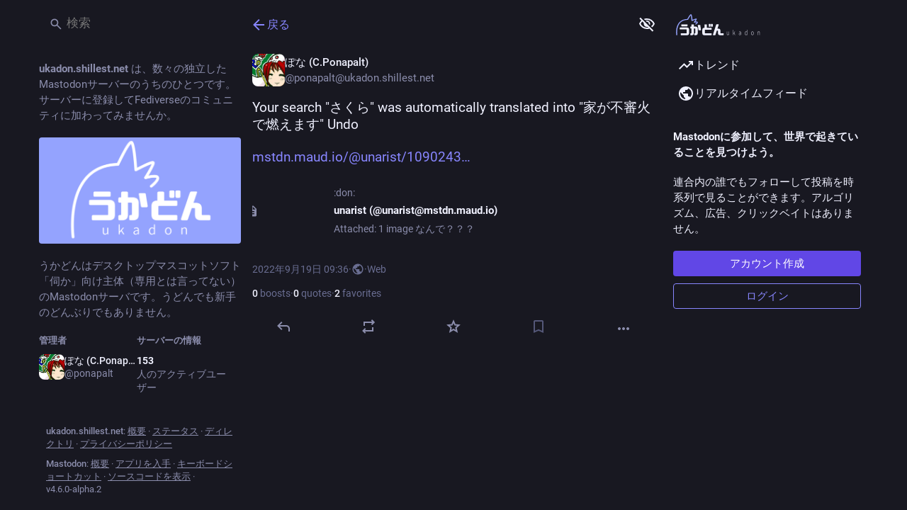

--- FILE ---
content_type: text/html; charset=utf-8
request_url: https://ukadon.shillest.net/@ponapalt/109024393227891959
body_size: 18704
content:
<!DOCTYPE html>
<html class="custom-scrollbars no-reduce-motion" data-color-scheme="dark" data-contrast="auto" lang="ja">
<head>
<meta charset="utf-8">
<meta content="width=device-width, initial-scale=1, viewport-fit=cover" name="viewport">
<link href="https://ukadon-cache.shillest.net" rel="dns-prefetch">
<meta content="https://ukadon-cache.shillest.net" name="cdn-host">
<link href="https://ukadon-cache.shillest.net/packs/assets/favicon-16x16-CGESfsPO.png" rel="icon" sizes="16x16" type="image/png">
<link href="https://ukadon-cache.shillest.net/packs/assets/favicon-32x32-CkLFudVz.png" rel="icon" sizes="32x32" type="image/png">
<link href="https://ukadon-cache.shillest.net/packs/assets/favicon-48x48-CEXxgeP3.png" rel="icon" sizes="48x48" type="image/png">
<link href="https://ukadon-cache.shillest.net/packs/assets/apple-touch-icon-57x57-CPJROzUg.png" rel="apple-touch-icon" sizes="57x57">
<link href="https://ukadon-cache.shillest.net/packs/assets/apple-touch-icon-60x60-ChZNMU8Y.png" rel="apple-touch-icon" sizes="60x60">
<link href="https://ukadon-cache.shillest.net/packs/assets/android-chrome-72x72-DGVAdDOS.png" rel="apple-touch-icon" sizes="72x72">
<link href="https://ukadon-cache.shillest.net/packs/assets/apple-touch-icon-76x76-B0zcDlp-.png" rel="apple-touch-icon" sizes="76x76">
<link href="https://ukadon-cache.shillest.net/packs/assets/apple-touch-icon-114x114-CnDg_HL6.png" rel="apple-touch-icon" sizes="114x114">
<link href="https://ukadon-cache.shillest.net/packs/assets/apple-touch-icon-120x120-CTxNFEcm.png" rel="apple-touch-icon" sizes="120x120">
<link href="https://ukadon-cache.shillest.net/packs/assets/android-chrome-144x144-DwlP8CRX.png" rel="apple-touch-icon" sizes="144x144">
<link href="https://ukadon-cache.shillest.net/packs/assets/apple-touch-icon-152x152-BWgpcvzk.png" rel="apple-touch-icon" sizes="152x152">
<link href="https://ukadon-cache.shillest.net/packs/assets/apple-touch-icon-167x167-rRQmwJrb.png" rel="apple-touch-icon" sizes="167x167">
<link href="https://ukadon-cache.shillest.net/packs/assets/apple-touch-icon-180x180-ByRZYYaU.png" rel="apple-touch-icon" sizes="180x180">
<link href="https://ukadon-cache.shillest.net/packs/assets/apple-touch-icon-1024x1024-Ch8y-AMq.png" rel="apple-touch-icon" sizes="1024x1024">
<link color="#6364FF" href="https://ukadon-cache.shillest.net/packs/assets/logo-symbol-icon-BQw9Y-Vu.svg" rel="mask-icon">
<link href="/manifest" rel="manifest">
<script type="text/javascript">
//<![CDATA[
(function (element) {
  const {colorScheme, contrast} = element.dataset;

  const colorSchemeMediaWatcher = window.matchMedia('(prefers-color-scheme: dark)');
  const contrastMediaWatcher = window.matchMedia('(prefers-contrast: more)');

  const updateColorScheme = () => {
    const useDarkMode = colorScheme === 'auto' ? colorSchemeMediaWatcher.matches : colorScheme === 'dark';

    element.dataset.colorScheme = useDarkMode ? 'dark' : 'light';
  };

  const updateContrast = () => {
    const useHighContrast = contrast === 'high' || contrastMediaWatcher.matches;

    element.dataset.contrast = useHighContrast ? 'high' : 'default';
  }

  colorSchemeMediaWatcher.addEventListener('change', updateColorScheme);
  contrastMediaWatcher.addEventListener('change', updateContrast);

  updateColorScheme();
  updateContrast();
})(document.documentElement);

//]]>
</script>
<meta name="theme-color" content="#181820">
<meta content="yes" name="mobile-web-app-capable">
<title>ぽな (C.Ponapalt): &quot;Your search &quot;さくら&quot; was automatically translated in…&quot; - うかどん</title>
<link rel="stylesheet" crossorigin="anonymous" href="https://ukadon-cache.shillest.net/packs/assets/themes/default-DxdXMa2K.css" integrity="sha384-0qZDuymTcmiQddEvRulSA06XUrC2sbGvO8pU4MazSpTr2LsfzZtLtNuAVHn6hMPh" media="all" />


<script src="https://ukadon-cache.shillest.net/packs/assets/polyfills-DX2HmA-9.js" crossorigin="anonymous" type="module" integrity="sha384-4qixuNF2oCT1pF/QG+tKj4GF4FV2x2WZjC7ck5aUe5WujOoRkNyj8kwTwGItOXzn"></script>
<link rel="stylesheet" crossorigin="anonymous" href="https://ukadon-cache.shillest.net/packs/assets/inert-BcT9Trv6.css" integrity="sha384-3QhUaYdsaIWdZ6XozPhzMlN6z+GCcEG6AKW7NHAKsQfUxZuHG0j9yB5wH74CZvr3" media="all" id="inert-style" />
<script src="https://ukadon-cache.shillest.net/packs/assets/common-DC3NHBPd.js" crossorigin="anonymous" integrity="sha384-P1+hKaYWLf43Zp1SPTSpe6GnxGpyRYwVZ95uMkFtDXXMEN5ens36rNUCqW5xTWkH" type="module"></script><link rel="modulepreload" href="https://ukadon-cache.shillest.net/packs/index-CLrWMxeG.js" as="script" crossorigin="anonymous" integrity="sha384-NKS4X/Ei5zKmx2ihzSEvQZfjGO28X3jVqBv1cPditWq6L2idQmI7B1UTEtFbOgtM">
<link rel="modulepreload" href="https://ukadon-cache.shillest.net/packs/intl/ja-CB2MlNsh.js" as="script" crossorigin="anonymous" integrity="sha384-TuFQdBHRd5gFD+Ppw6Pxcznm79enBS37Vti6RPQGVPuDWK0wusvL0n2KliFl1iQI">

<meta content="4CfismV8XWf6HWz352CHnA==" name="style-nonce" nonce="4CfismV8XWf6HWz352CHnA==" property="csp-nonce">
<link rel="stylesheet" href="https://ukadon.shillest.net/css/custom-e3b0c442.css" media="all" />
<script type="application/ld+json">{"@context":"https://schema.org","@type":"SocialMediaPosting","url":"https://ukadon.shillest.net/@ponapalt/109024393227891959","datePublished":"2022-09-19T09:36:58Z","dateModified":null,"author":{"@type":"Person","name":"ぽな (C.Ponapalt)","alternateName":"ponapalt@ukadon.shillest.net","identifier":"ponapalt@ukadon.shillest.net","url":"https://ukadon.shillest.net/@ponapalt","interactionStatistic":[{"@type":"InteractionCounter","interactionType":"https://schema.org/FollowAction","userInteractionCount":791}]},"text":"\u003cp\u003eYour search \u0026quot;さくら\u0026quot; was automatically translated into \u0026quot;家が不審火で燃えます\u0026quot; Undo\u003c/p\u003e\u003cp\u003e\u003ca href=\"https://mstdn.maud.io/@unarist/109024384837206362\" target=\"_blank\" rel=\"nofollow noopener\" translate=\"no\"\u003e\u003cspan class=\"invisible\"\u003ehttps://\u003c/span\u003e\u003cspan class=\"ellipsis\"\u003emstdn.maud.io/@unarist/1090243\u003c/span\u003e\u003cspan class=\"invisible\"\u003e84837206362\u003c/span\u003e\u003c/a\u003e\u003c/p\u003e","interactionStatistic":[{"@type":"InteractionCounter","interactionType":"https://schema.org/LikeAction","userInteractionCount":2},{"@type":"InteractionCounter","interactionType":"https://schema.org/ShareAction","userInteractionCount":0},{"@type":"InteractionCounter","interactionType":"https://schema.org/ReplyAction","userInteractionCount":0}],"sharedContent":{"@type":"WebPage","url":"https://mstdn.maud.io/@unarist/109024384837206362"}}</script>
<link href="https://ukadon.shillest.net/api/oembed?format=json&amp;url=https%3A%2F%2Fukadon.shillest.net%2F%40ponapalt%2F109024393227891959" rel="alternate" type="application/json+oembed">
<link href="https://ukadon.shillest.net/users/ponapalt/statuses/109024393227891959" rel="alternate" type="application/activity+json">
<link href="https://ukadon.shillest.net/users/ponapalt/statuses/109024393227891959" rel="alternate" type="application/ld+json; profile=&quot;https://www.w3.org/ns/activitystreams&quot;">
<meta content="うかどん" property="og:site_name">
<meta content="article" property="og:type">
<meta content="ぽな (C.Ponapalt) (@ponapalt@ukadon.shillest.net)" property="og:title">
<meta content="https://ukadon.shillest.net/@ponapalt/109024393227891959" property="og:url">
<meta content="2022-09-19T09:36:58Z" property="og:published_time">
<meta content="ja" property="og:locale">
<meta content="ponapalt@ukadon.shillest.net" property="profile:username">
<meta content="Your search &quot;さくら&quot; was automatically translated into &quot;家が不審火で燃えます&quot; Undo

https://mstdn.maud.io/@unarist/109024384837206362" name="description">
<meta content="Your search &quot;さくら&quot; was automatically translated into &quot;家が不審火で燃えます&quot; Undo

https://mstdn.maud.io/@unarist/109024384837206362" property="og:description">

<meta content="summary" property="twitter:card">

<meta content="BHc3CV9VfyZn-T6VTomjTyJ_hnrOjt4aT7a435mf7DWRn5q3mU-TvaRsGOMskk_Z9KgRa6QHP5Lahc4MBMcm-Ls=" name="applicationServerKey">
<script id="initial-state" type="application/json">{"meta":{"access_token":null,"activity_api_enabled":true,"admin":null,"domain":"ukadon.shillest.net","limited_federation_mode":false,"locale":"ja","mascot":"/system/site_uploads/files/000/000/003/original/904cd75c864fdd2a.png","profile_directory":true,"registrations_open":true,"repository":"ponapalt/mastodon","search_enabled":true,"single_user_mode":false,"source_url":"https://github.com/ponapalt/mastodon","sso_redirect":null,"status_page_url":"https://status.de10.moe/","streaming_api_base_url":"wss://ukadon.shillest.net","title":"うかどん","landing_page":"local_feed","trends_enabled":true,"version":"4.6.0-alpha.2","terms_of_service_enabled":false,"local_live_feed_access":"public","remote_live_feed_access":"public","local_topic_feed_access":"public","remote_topic_feed_access":"public","auto_play_gif":null,"display_media":null,"reduce_motion":null,"use_blurhash":null},"compose":{"text":""},"accounts":{},"media_attachments":{"accept_content_types":[".jpg",".jpeg",".png",".gif",".webp",".heic",".heif",".avif",".webm",".mp4",".m4v",".mov",".ogg",".oga",".mp3",".wav",".flac",".opus",".aac",".m4a",".3gp",".wma","image/jpeg","image/png","image/gif","image/heic","image/heif","image/webp","image/avif","video/webm","video/mp4","video/quicktime","video/ogg","audio/wave","audio/wav","audio/x-wav","audio/x-pn-wave","audio/vnd.wave","audio/ogg","audio/vorbis","audio/mpeg","audio/mp3","audio/webm","audio/flac","audio/aac","audio/m4a","audio/x-m4a","audio/mp4","audio/3gpp","video/x-ms-asf"]},"settings":{},"languages":[["aa","Afar","Afaraf"],["ab","Abkhaz","аҧсуа бызшәа"],["ae","Avestan","avesta"],["af","Afrikaans","Afrikaans"],["ak","Akan","Akan"],["am","Amharic","አማርኛ"],["an","Aragonese","aragonés"],["ar","Arabic","اللغة العربية"],["as","Assamese","অসমীয়া"],["av","Avaric","авар мацӀ"],["ay","Aymara","aymar aru"],["az","Azerbaijani","azərbaycan dili"],["ba","Bashkir","башҡорт теле"],["be","Belarusian","беларуская мова"],["bg","Bulgarian","български език"],["bh","Bihari","भोजपुरी"],["bi","Bislama","Bislama"],["bm","Bambara","bamanankan"],["bn","Bengali","বাংলা"],["bo","Tibetan","བོད་ཡིག"],["br","Breton","brezhoneg"],["bs","Bosnian","bosanski jezik"],["ca","Catalan","Català"],["ce","Chechen","нохчийн мотт"],["ch","Chamorro","Chamoru"],["co","Corsican","corsu"],["cr","Cree","ᓀᐦᐃᔭᐍᐏᐣ"],["cs","Czech","čeština"],["cu","Old Church Slavonic","ѩзыкъ словѣньскъ"],["cv","Chuvash","чӑваш чӗлхи"],["cy","Welsh","Cymraeg"],["da","Danish","dansk"],["de","German","Deutsch"],["dv","Divehi","ދިވެހި"],["dz","Dzongkha","རྫོང་ཁ"],["ee","Ewe","Eʋegbe"],["el","Greek","Ελληνικά"],["en","English","English"],["eo","Esperanto","Esperanto"],["es","Spanish","Español"],["et","Estonian","eesti"],["eu","Basque","euskara"],["fa","Persian","فارسی"],["ff","Fula","Fulfulde"],["fi","Finnish","suomi"],["fj","Fijian","Vakaviti"],["fo","Faroese","føroyskt"],["fr","French","Français"],["fy","Western Frisian","Frysk"],["ga","Irish","Gaeilge"],["gd","Scottish Gaelic","Gàidhlig"],["gl","Galician","galego"],["gu","Gujarati","ગુજરાતી"],["gv","Manx","Gaelg"],["ha","Hausa","هَوُسَ"],["he","Hebrew","עברית"],["hi","Hindi","हिन्दी"],["ho","Hiri Motu","Hiri Motu"],["hr","Croatian","Hrvatski"],["ht","Haitian","Kreyòl ayisyen"],["hu","Hungarian","magyar"],["hy","Armenian","Հայերեն"],["hz","Herero","Otjiherero"],["ia","Interlingua","Interlingua"],["id","Indonesian","Bahasa Indonesia"],["ie","Interlingue","Interlingue"],["ig","Igbo","Asụsụ Igbo"],["ii","Nuosu","ꆈꌠ꒿ Nuosuhxop"],["ik","Inupiaq","Iñupiaq"],["io","Ido","Ido"],["is","Icelandic","Íslenska"],["it","Italian","Italiano"],["iu","Inuktitut","ᐃᓄᒃᑎᑐᑦ"],["ja","Japanese","日本語"],["jv","Javanese","basa Jawa"],["ka","Georgian","ქართული"],["kg","Kongo","Kikongo"],["ki","Kikuyu","Gĩkũyũ"],["kj","Kwanyama","Kuanyama"],["kk","Kazakh","қазақ тілі"],["kl","Kalaallisut","kalaallisut"],["km","Khmer","ខេមរភាសា"],["kn","Kannada","ಕನ್ನಡ"],["ko","Korean","한국어"],["kr","Kanuri","Kanuri"],["ks","Kashmiri","कश्मीरी"],["ku","Kurmanji (Kurdish)","Kurmancî"],["kv","Komi","коми кыв"],["kw","Cornish","Kernewek"],["ky","Kyrgyz","Кыргызча"],["la","Latin","latine"],["lb","Luxembourgish","Lëtzebuergesch"],["lg","Ganda","Luganda"],["li","Limburgish","Limburgs"],["ln","Lingala","Lingála"],["lo","Lao","ລາວ"],["lt","Lithuanian","lietuvių kalba"],["lu","Luba-Katanga","Tshiluba"],["lv","Latvian","Latviski"],["mg","Malagasy","fiteny malagasy"],["mh","Marshallese","Kajin M̧ajeļ"],["mi","Māori","te reo Māori"],["mk","Macedonian","македонски јазик"],["ml","Malayalam","മലയാളം"],["mn","Mongolian","Монгол хэл"],["mn-Mong","Traditional Mongolian","ᠮᠣᠩᠭᠣᠯ ᠬᠡᠯᠡ"],["mr","Marathi","मराठी"],["ms","Malay","Bahasa Melayu"],["ms-Arab","Jawi Malay","بهاس ملايو"],["mt","Maltese","Malti"],["my","Burmese","ဗမာစာ"],["na","Nauru","Ekakairũ Naoero"],["nb","Norwegian Bokmål","Norsk bokmål"],["nd","Northern Ndebele","isiNdebele"],["ne","Nepali","नेपाली"],["ng","Ndonga","Owambo"],["nl","Dutch","Nederlands"],["nn","Norwegian Nynorsk","Norsk Nynorsk"],["no","Norwegian","Norsk"],["nr","Southern Ndebele","isiNdebele"],["nv","Navajo","Diné bizaad"],["ny","Chichewa","chiCheŵa"],["oc","Occitan","occitan"],["oj","Ojibwe","ᐊᓂᔑᓈᐯᒧᐎᓐ"],["om","Oromo","Afaan Oromoo"],["or","Oriya","ଓଡ଼ିଆ"],["os","Ossetian","ирон æвзаг"],["pa","Punjabi","ਪੰਜਾਬੀ"],["pi","Pāli","पाऴि"],["pl","Polish","Polski"],["ps","Pashto","پښتو"],["pt","Portuguese","Português"],["qu","Quechua","Runa Simi"],["rm","Romansh","rumantsch grischun"],["rn","Kirundi","Ikirundi"],["ro","Romanian","Română"],["ru","Russian","Русский"],["rw","Kinyarwanda","Ikinyarwanda"],["sa","Sanskrit","संस्कृतम्"],["sc","Sardinian","sardu"],["sd","Sindhi","सिन्धी"],["se","Northern Sami","Davvisámegiella"],["sg","Sango","yângâ tî sängö"],["si","Sinhala","සිංහල"],["sk","Slovak","slovenčina"],["sl","Slovenian","slovenščina"],["sn","Shona","chiShona"],["so","Somali","Soomaaliga"],["sq","Albanian","Shqip"],["sr","Serbian","српски језик"],["ss","Swati","SiSwati"],["st","Southern Sotho","Sesotho"],["su","Sundanese","Basa Sunda"],["sv","Swedish","Svenska"],["sw","Swahili","Kiswahili"],["ta","Tamil","தமிழ்"],["te","Telugu","తెలుగు"],["tg","Tajik","тоҷикӣ"],["th","Thai","ไทย"],["ti","Tigrinya","ትግርኛ"],["tk","Turkmen","Türkmen"],["tl","Tagalog","Tagalog"],["tn","Tswana","Setswana"],["to","Tonga","faka Tonga"],["tr","Turkish","Türkçe"],["ts","Tsonga","Xitsonga"],["tt","Tatar","татар теле"],["tw","Twi","Twi"],["ty","Tahitian","Reo Tahiti"],["ug","Uyghur","ئۇيغۇرچە‎"],["uk","Ukrainian","Українська"],["ur","Urdu","اردو"],["uz","Uzbek","Ўзбек"],["ve","Venda","Tshivenḓa"],["vi","Vietnamese","Tiếng Việt"],["vo","Volapük","Volapük"],["wa","Walloon","walon"],["wo","Wolof","Wollof"],["xh","Xhosa","isiXhosa"],["yi","Yiddish","ייִדיש"],["yo","Yoruba","Yorùbá"],["za","Zhuang","Saɯ cueŋƅ"],["zh","Chinese","中文"],["zu","Zulu","isiZulu"],["zh-CN","Chinese (China)","简体中文"],["zh-HK","Chinese (Hong Kong)","繁體中文（香港）"],["zh-TW","Chinese (Taiwan)","繁體中文（臺灣）"],["zh-YUE","Cantonese","廣東話"],["ast","Asturian","Asturianu"],["chr","Cherokee","ᏣᎳᎩ ᎦᏬᏂᎯᏍᏗ"],["ckb","Sorani (Kurdish)","سۆرانی"],["cnr","Montenegrin","crnogorski"],["csb","Kashubian","Kaszëbsczi"],["gsw","Swiss German","Schwiizertütsch"],["jbo","Lojban","la .lojban."],["kab","Kabyle","Taqbaylit"],["ldn","Láadan","Láadan"],["lfn","Lingua Franca Nova","lingua franca nova"],["moh","Mohawk","Kanienʼkéha"],["nds","Low German","Plattdüütsch"],["pdc","Pennsylvania Dutch","Pennsilfaani-Deitsch"],["sco","Scots","Scots"],["sma","Southern Sami","Åarjelsaemien Gïele"],["smj","Lule Sami","Julevsámegiella"],["szl","Silesian","ślůnsko godka"],["tok","Toki Pona","toki pona"],["vai","Vai","ꕙꔤ"],["xal","Kalmyk","Хальмг келн"],["zba","Balaibalan","باليبلن"],["zgh","Standard Moroccan Tamazight","ⵜⴰⵎⴰⵣⵉⵖⵜ"]],"features":["modern_emojis","outgoing_quotes"],"push_subscription":null,"role":null}</script>
<script src="https://ukadon-cache.shillest.net/packs/assets/application-CTxqgSAW.js" crossorigin="anonymous" integrity="sha384-L/wovorHnkAdQPrY4MJ1ndF/ZdXz5NGMEMsFAxWnE4oaNqVG3x7qdWrxqjs7Rrwp" type="module"></script><link rel="modulepreload" href="https://ukadon-cache.shillest.net/packs/index-Dq__EzSu.js" as="script" crossorigin="anonymous" integrity="sha384-SrK5xa/psErSjhr5JxOKyeLEoW6dBS7JuDxyko4J9eKLeKYzGGbYRe0jF8A8583z"><link rel="modulepreload" href="https://ukadon-cache.shillest.net/packs/load_locale-Dnv0IUHm.js" as="script" crossorigin="anonymous" integrity="sha384-xHUBAo9YJHZxj7pInkv3kZjO2CEL4m2mWJG+2iNxhb3NW2LHAHyQtpY+PMWF+fv3"><link rel="modulepreload" href="https://ukadon-cache.shillest.net/packs/client-ncDLP5Hr.js" as="script" crossorigin="anonymous" integrity="sha384-KOJ2AELnVLv8sms2Vzvu3fyEUEAcF6u/pzUBpWRTKyNU+YnvqasjRz2tdh92wJyL"><link rel="modulepreload" href="https://ukadon-cache.shillest.net/packs/poll-QfJ2r-FJ.js" as="script" crossorigin="anonymous" integrity="sha384-+GemQxW2hocpCM8HTTc5oLH3SDSz6mZ+fcRkouG7KppME1JmZkQ3rGBB9Of/xqRw"><link rel="modulepreload" href="https://ukadon-cache.shillest.net/packs/Helmet-B04fq2IE.js" as="script" crossorigin="anonymous" integrity="sha384-qCxHyrZRl3qHXMrpOGbmNASXDdH6ee0WitlgFFWOEys/JEqtMMcLnC7cEFJkW9+f"><link rel="modulepreload" href="https://ukadon-cache.shillest.net/packs/streaming-C-cRTIr9.js" as="script" crossorigin="anonymous" integrity="sha384-mp9O7mqfQe2IGN/IeO7aX/A4jUKUketkBn3KS/6qIK7V504eQsEbENKbsWKIZtOG"><link rel="modulepreload" href="https://ukadon-cache.shillest.net/packs/message-D1G3aWse.js" as="script" crossorigin="anonymous" integrity="sha384-aLYaKrxRNS0703BLxQH+epGv0gcpAMAhtbn2yHA5MmMjOtxjQ2abu8arOy2B9eq3"><link rel="modulepreload" href="https://ukadon-cache.shillest.net/packs/index-BREhmZ8d.js" as="script" crossorigin="anonymous" integrity="sha384-7/I1R/XXqBtTvnpt9eWYoTqkUNxogH618F/I6QUklg5Nnq9dvcdVhOte2QC1Whx5"><link rel="modulepreload" href="https://ukadon-cache.shillest.net/packs/onboarding-SuSXKCZN.js" as="script" crossorigin="anonymous" integrity="sha384-YTZ2Se/dPpfaxR54InO4O3uGfSx5tryabV5M86Ktt/Z0NEctTYxTPsCeArw1rf/L"><link rel="modulepreload" href="https://ukadon-cache.shillest.net/packs/modal_container-BkCN7STT.js" as="script" crossorigin="anonymous" integrity="sha384-qMVoaGoEXOw5eBY4uIZjwUZJT72TFv+HXKowoeSQKBfwKohcTAR6VU9crwoWa44Z"><link rel="modulepreload" href="https://ukadon-cache.shillest.net/packs/status_quoted-DP7vwiQR.js" as="script" crossorigin="anonymous" integrity="sha384-HkIwcKrZDChrDa7WrKQuNyFQYqb5hXt5rxXVaRtQSx8Ti7MgYcwlB3VQBxIagw/U"><link rel="modulepreload" href="https://ukadon-cache.shillest.net/packs/short_number-CDVewIj8.js" as="script" crossorigin="anonymous" integrity="sha384-6awrRaTb+8bopLDnWkSkz4euiCfmoKP5aQN8ZZJy9eEwWEHXD1Xdv9GeCSugY3mi"><link rel="modulepreload" href="https://ukadon-cache.shillest.net/packs/familiar_followers-D3d8W2kd.js" as="script" crossorigin="anonymous" integrity="sha384-NbzSPApN29cOD4mwfZkccz9JauJh9Nq1dq2yYewk4E+2hFOijwgpwobt/XaWvmJo"><link rel="modulepreload" href="https://ukadon-cache.shillest.net/packs/avatar_group-BZ5gXygT.js" as="script" crossorigin="anonymous" integrity="sha384-pwq0w5PfhMxxrwcXdEeZ2fVtS0SaK7SZt1LXEeVdhWTouyGk07+BHS8BvuAWjHeC"><link rel="modulepreload" href="https://ukadon-cache.shillest.net/packs/counters-CHYBVvuT.js" as="script" crossorigin="anonymous" integrity="sha384-UH3vdmmKUlP3gUCr91WWuClGwa1PP2kizzT7nRDUKhosQbja9hLf7lahh6ipVH3k"><link rel="modulepreload" href="https://ukadon-cache.shillest.net/packs/follow_button-cUhWgF_W.js" as="script" crossorigin="anonymous" integrity="sha384-gaOJ+NaP+d1PVwS/3Z+xDvp1lTvuUhJbQwRi+64D44vM5NrfReGSEItmt/j9gLem"><link rel="modulepreload" href="https://ukadon-cache.shillest.net/packs/useTimeout-CTMcPIEs.js" as="script" crossorigin="anonymous" integrity="sha384-Rqj6sLTOW7hzGLfXL4rUDaXR/XBZuiwJNY4yebnvtODH6Ug3qJop0P26zrirOFu4"><link rel="modulepreload" href="https://ukadon-cache.shillest.net/packs/audio-index-DPZbyN2P.js" as="script" crossorigin="anonymous" integrity="sha384-Pkfrb/D3t9ongSp1XQGpddbcDGM9XlsL+xs1n8XvTFoFc/kYixk2wU+Zd00m75TX"><link rel="modulepreload" href="https://ukadon-cache.shillest.net/packs/index-dSMVImVn.js" as="script" crossorigin="anonymous" integrity="sha384-/hE+/EAd04ctQe17Igtdik1uMSZMXtmCkr66tvdX66cop8LkZi2/ZqfddHdTA5VI"><link rel="modulepreload" href="https://ukadon-cache.shillest.net/packs/media_modal-De0ZgyXB.js" as="script" crossorigin="anonymous" integrity="sha384-fYsOE1RKh61BWw+RvffH0DswzTCkDr0c5oa6Yccxt3wgwGA37ezFzxBeFUUUVXcO"><link rel="modulepreload" href="https://ukadon-cache.shillest.net/packs/close-BNt3WBto.js" as="script" crossorigin="anonymous" integrity="sha384-NHohEDNvUalauaGV08hzUSL9zQEIwbdRyrde8pFtYHP9urbkCXNPoR7uXxSMAo37"><link rel="modulepreload" href="https://ukadon-cache.shillest.net/packs/bundle_column_error-CPzOIlCz.js" as="script" crossorigin="anonymous" integrity="sha384-HJucZGvhGAoAIg2EdDu8v+lwMDZLu9gCl10LMvzpo04yiZOcjHh2kE98S6QcRElk"><link rel="modulepreload" href="https://ukadon-cache.shillest.net/packs/navigation_bar-HTPyEVSc.js" as="script" crossorigin="anonymous" integrity="sha384-lT45sTw7EmfzfolAWayzr9EfpZsrQl7U5b/vb0gfSWSqCtmDFv13zeM3TDXs3S5T"><link rel="modulepreload" href="https://ukadon-cache.shillest.net/packs/scroll-BygYx8ga.js" as="script" crossorigin="anonymous" integrity="sha384-jIZOX3+fCnbj97stw4XNycf0ur8+QQ918rmIdhs0BF/k3eiL1jwTf6L4DbvbAk+I"><link rel="modulepreload" href="https://ukadon-cache.shillest.net/packs/column_header-Z36Ywdqq.js" as="script" crossorigin="anonymous" integrity="sha384-YzjG2SVIX5Er024QtehxGJMX8hhqNTI54tlnHQWz5ZZz7zkkwSgYqKsWKTg6cgta"><link rel="modulepreload" href="https://ukadon-cache.shillest.net/packs/column-kSSDv7fd.js" as="script" crossorigin="anonymous" integrity="sha384-tFB5mBuOhymq3PyyK+pnQ4qglsM/ELY6606fyAE7xkbTlDVX26+LpC41utStyRhV"><link rel="modulepreload" href="https://ukadon-cache.shillest.net/packs/index-LLZlSc6h.js" as="script" crossorigin="anonymous" integrity="sha384-uovwMYcD3n15U1HSz5ux77M4kV3GYbzcH16CUAHkRD+80fk/wIcE2KNrvjMlcOfU"><link rel="modulepreload" href="https://ukadon-cache.shillest.net/packs/server_hero_image-DL9FDeLB.js" as="script" crossorigin="anonymous" integrity="sha384-U5AQ/KiEU7MRGecfMIAMz211euj4r7WBlXzw/u1Wcapmjk00pH7w/YaSEPIpilRf"><link rel="modulepreload" href="https://ukadon-cache.shillest.net/packs/skeleton-DRG8mR_P.js" as="script" crossorigin="anonymous" integrity="sha384-+k3v0P6wZGQKzy5eE2eF7nkkiMmKZ/aULnuVjqpRhP2m5o/VOemOg4ztkDIgSwQp"><link rel="modulepreload" href="https://ukadon-cache.shillest.net/packs/search-bvYA8qju.js" as="script" crossorigin="anonymous" integrity="sha384-L3lE72inWVVDNlAba+BF6pOY9nigKmHqu8rGMC55WwfqXSkUP3P3BnUD5fpAEcob"><link rel="modulepreload" href="https://ukadon-cache.shillest.net/packs/compose_form_container-D9PgnXF5.js" as="script" crossorigin="anonymous" integrity="sha384-JD1ijh+H6vbJkFgCV+VP3veMii+0d+RysuAntK/ZvME8MKhLgcoZoh04D+VwWBG2"><link rel="modulepreload" href="https://ukadon-cache.shillest.net/packs/link_footer-XNKftenv.js" as="script" crossorigin="anonymous" integrity="sha384-ZjwfZYdPY6Ws/1wn76omCVIWH/6HsryMTP84A5NSF6F3tSVpFUNbK0Ed4Jl1EAEi"><link rel="modulepreload" href="https://ukadon-cache.shillest.net/packs/index-B3y0upxc.js" as="script" crossorigin="anonymous" integrity="sha384-0ccBDz9UPy/cOGSUysTr4bRpotDdQeIIjH0N1Q369AqgrpNI4dm5JnPdBGcPOBss"><link rel="modulepreload" href="https://ukadon-cache.shillest.net/packs/intl_provider-DVB4vkHS.js" as="script" crossorigin="anonymous" integrity="sha384-orDw2+FXjOSdmPuTl4+raaTy95EFY4Ah+uY56WdTuyuvzg+tqnOYjuLhcY3mV8MC"><link rel="modulepreload" href="https://ukadon-cache.shillest.net/packs/scroll_context-DRfvs450.js" as="script" crossorigin="anonymous" integrity="sha384-764rIwitXwOX33m+PvdtPE4Tc3mfEJZMyUnS5nk4U/Y0CBFxjAt0BfNh+JwhLTI3"><link rel="modulepreload" href="https://ukadon-cache.shillest.net/packs/ready-DpOgoWSg.js" as="script" crossorigin="anonymous" integrity="sha384-22hVUedg0ViqHBSq0xZOejCiuRf00gNIUPOuN3DqhipWYIaGi2H3wdFJxpJo3ZRJ"><link rel="modulepreload" href="https://ukadon-cache.shillest.net/packs/relative_timestamp-BqnfHEQ4.js" as="script" crossorigin="anonymous" integrity="sha384-f4zypVLKg+iaMTmoNxOlL9ion4TipelGg7DDnSEnncHa+45qxqoLr+aa73ijt544"><link rel="modulepreload" href="https://ukadon-cache.shillest.net/packs/index-DUY7J2K7.js" as="script" crossorigin="anonymous" integrity="sha384-AA2upUZgniO0wHTCPjsggtFkY6+fuxT9VmGm0pQo/HYjHU7u43FDMV9f3fXq1/Lj"><link rel="modulepreload" href="https://ukadon-cache.shillest.net/packs/api-D3fZlp-n.js" as="script" crossorigin="anonymous" integrity="sha384-mjcWfRpuD2RU58mXzLS1GSvy8+vGWik1Kqh2WePr2p2Xg990i2pnwrJ4g3vRlUBQ"><link rel="modulepreload" href="https://ukadon-cache.shillest.net/packs/index-C_CZJOIf.js" as="script" crossorigin="anonymous" integrity="sha384-mxNHSJ+DrpfDKtbhgtc8u3pFTcaNmg9qikznprdLWKnXTEEyKNVwGoEACK4XLd6V"><link rel="modulepreload" href="https://ukadon-cache.shillest.net/packs/index-pBkSuxpz.js" as="script" crossorigin="anonymous" integrity="sha384-G6FTJbLqHOY0+Nq1+6N2wUlWY+5zqZVKI0OtAKkc+4ATaPCUUEli6k/nJpybGFgQ"><link rel="modulepreload" href="https://ukadon-cache.shillest.net/packs/react-textarea-autosize.browser.esm-DE_t4rlj.js" as="script" crossorigin="anonymous" integrity="sha384-nTdR4w5ueR8kxsFqN8mF9M0c5sds5oB22lancY0YxdVZu5UzcAiUXfuZRSaPf/P7"><link rel="modulepreload" href="https://ukadon-cache.shillest.net/packs/use-isomorphic-layout-effect.browser.esm-DGBiQhSB.js" as="script" crossorigin="anonymous" integrity="sha384-uU83PQNRFE8Hj60VBT3dRGBAbMJl0SzGJW9A5xIZFe1GuS9n5zwWfbaW9mC9CdVv"><link rel="modulepreload" href="https://ukadon-cache.shillest.net/packs/useSelectableClick-Bl9Mba3L.js" as="script" crossorigin="anonymous" integrity="sha384-9G5LQnnQ0KMRCYvOTnqv3W4180LvJM/G5M+OiuDSA1FZgS2qPPFgeGdwNDaovoPP"><link rel="modulepreload" href="https://ukadon-cache.shillest.net/packs/embedded_status-CcM8SnM9.js" as="script" crossorigin="anonymous" integrity="sha384-CFA7tOUCD8cBCz2RSwJbK799wATaq/tvxlirbkeaaVyZJM0wtasJqh/MknSrz7eA"><link rel="modulepreload" href="https://ukadon-cache.shillest.net/packs/embedded_status_content-bw84YcfM.js" as="script" crossorigin="anonymous" integrity="sha384-z46+ttS3ragulFoTR8uhRyWA1C7EDt0Apd7/wEXtQAES7i10ZuwDXLiAtcPFvJa+"><link rel="modulepreload" href="https://ukadon-cache.shillest.net/packs/gif-DZ5FnrP4.js" as="script" crossorigin="anonymous" integrity="sha384-AErdL119WR6rrmRz/J7A9hRlPzruozKbqFQLxqebOCJkONEXrrd6AdFmTo8XnvVt"><link rel="modulepreload" href="https://ukadon-cache.shillest.net/packs/unfold_more-qGYPCCUa.js" as="script" crossorigin="anonymous" integrity="sha384-/4FiJIE9huB2SCHM4BaJTW5hAgJVWvV7WrjJLxkWu8Fq+gj6WhI3/uRfZvPlG052"><link rel="modulepreload" href="https://ukadon-cache.shillest.net/packs/dropdown_selector-DO-MaRmN.js" as="script" crossorigin="anonymous" integrity="sha384-qPjdscMYcaOIj2k7XxtBTKzKzQYKEFFoQ5jp/344v6rHmK9bsRKYIARZDQzws7gC"><link rel="modulepreload" href="https://ukadon-cache.shillest.net/packs/info-D7O0RQlP.js" as="script" crossorigin="anonymous" integrity="sha384-k7uQINATQQDeTnW38Qa8zX951VjmaJm447ZZyGUGStaPpX0XwE2fzyfcg0wj5Dhz"><link rel="modulepreload" href="https://ukadon-cache.shillest.net/packs/numbers-BLyy7tyF.js" as="script" crossorigin="anonymous" integrity="sha384-cq6MiPGwO6bw4zSmQ5ZiG9fD+AXZVyalfRjO/t8k/oHS3EAnl8Oj3e3OfsA+sQBr"><link rel="modulepreload" href="https://ukadon-cache.shillest.net/packs/visualizer-DM2-eEET.js" as="script" crossorigin="anonymous" integrity="sha384-JI7EEghKnHFLTC2OAWQNMdfivgmFGC/Zwevg1+2gGokxfUt6C318jlkiVGh7U2Rv"><link rel="modulepreload" href="https://ukadon-cache.shillest.net/packs/fullscreen-BoSaMVWo.js" as="script" crossorigin="anonymous" integrity="sha384-J+d1oGbc3OzezOHCc+FVNIqGoL7SHHUPnvLDdqAQu8N3lt5rX+2afk2/48CcbppN"><link rel="modulepreload" href="https://ukadon-cache.shillest.net/packs/use-gesture-react.esm-DZpPLBox.js" as="script" crossorigin="anonymous" integrity="sha384-Yc0/WSXWW2lw5yR0EWjpmtkDNb+sXVUWzc9f50le24JkbXPgtcc9wNA8g+yzKhYL"><link rel="modulepreload" href="https://ukadon-cache.shillest.net/packs/chevron_left-PnclognC.js" as="script" crossorigin="anonymous" integrity="sha384-ERGWa6sdCQmo6atDBRyx1mCW2Sj53tugxChFBIM1mC/O9DBJcLsaIQcAOnvYh6Yv"><link rel="modulepreload" href="https://ukadon-cache.shillest.net/packs/add-B028aeq3.js" as="script" crossorigin="anonymous" integrity="sha384-E4D10yJLg7bPz5v452oIUKHgBlZjOh8cZuR0yk+lwRq0Yp31/CUzzcsqUlXPfKtC"><link rel="modulepreload" href="https://ukadon-cache.shillest.net/packs/home-fill-B4GmRZnF.js" as="script" crossorigin="anonymous" integrity="sha384-vPWGRSPoA1/j2eeqdIbFwhdQG5cm7/pIg0irYB+ieH4ruXPpIKlsXIcEvFt389to"><link rel="modulepreload" href="https://ukadon-cache.shillest.net/packs/settings-BtT2pY0N.js" as="script" crossorigin="anonymous" integrity="sha384-8n000/+0nrLVIj9/bNNJATBiSycv5EYLoHsXlquQm639/11WGpycm0+Lw2PBZrVd"><link rel="modulepreload" href="https://ukadon-cache.shillest.net/packs/notifications-QsBfWtBb.js" as="script" crossorigin="anonymous" integrity="sha384-/taRFRhRl4c2WnG9fuxrcTQufEaSlzbh93fGM0mzZIdOWRL2ryREZp9EBOHpVuvd"><link rel="modulepreload" href="https://ukadon-cache.shillest.net/packs/notifications-vTNdMGQa.js" as="script" crossorigin="anonymous" integrity="sha384-OreeBu53Lr5DbDxpgs20ZCtwJLLOUSVgwuT6j7Dn8How5JgNYTe3t/RdEcz6FiRq"><link rel="modulepreload" href="https://ukadon-cache.shillest.net/packs/hashtags-Crfc1ckY.js" as="script" crossorigin="anonymous" integrity="sha384-2vnR/YI9Re3Vi1EfxpdoyeaJ5Ii+EzGODJIoAGyGbMT9WlhCTSzeqk06gaL5H9WW"><link rel="modulepreload" href="https://ukadon-cache.shillest.net/packs/icon_with_badge-q5s_8ARK.js" as="script" crossorigin="anonymous" integrity="sha384-amGdsNiowR6jt9PPreeU+ue0tknktaHnBIJg5c9rUduwdmo89nxYURq2MIzD7TgW"><link rel="modulepreload" href="https://ukadon-cache.shillest.net/packs/verified_badge-B8mkioLv.js" as="script" crossorigin="anonymous" integrity="sha384-+swtWplhZtmq9yW9er++ZCHGgtHtpI2EllHC9XxO1V0hNLUCwITJwK9hOvOI8Uuk"><link rel="modulepreload" href="https://ukadon-cache.shillest.net/packs/check_box-C6PSJ_Tn.js" as="script" crossorigin="anonymous" integrity="sha384-TLyUg4cR88cPvXHeGr1THoJZL3roT0wdR83OG7Lrzv9CCyi06UrWKC9sHw4DPjka"><link rel="modulepreload" href="https://ukadon-cache.shillest.net/packs/done-D-cCw2l-.js" as="script" crossorigin="anonymous" integrity="sha384-uegiq3essHSskan80HrfVfd/gAbXTwE5f/CHnVOCPe58n1qkvv/HK5PclQzQM9jF"><link rel="modulepreload" href="https://ukadon-cache.shillest.net/packs/emoji_picker_dropdown_container-DlC_8LHT.js" as="script" crossorigin="anonymous" integrity="sha384-TqyLVbFCtZhGiUItt5SB3QDkoKJcpNLx3zagstzs+zgYiar0a1fXjctA7XHcAVbA"><link rel="modulepreload" href="https://ukadon-cache.shillest.net/packs/fuzzysort-DgW8SJmK.js" as="script" crossorigin="anonymous" integrity="sha384-0g6MOoW+/Wva3POu2vNBiUwPm81ecUtNbpDefZTFQaUf6LBpPH8u+1KRJEJmet73"><link rel="modulepreload" href="https://ukadon-cache.shillest.net/packs/utilities.esm-DC-pvGV4.js" as="script" crossorigin="anonymous" integrity="sha384-JhSFcRC8O9JxjhHR1XAOTgdZ42f/OowKenSzqG80amiexeHAkEmRAm9MbpdjJ3pS"><link rel="modulepreload" href="https://ukadon-cache.shillest.net/packs/edit-8Ng7ZwFS.js" as="script" crossorigin="anonymous" integrity="sha384-nvm+2zU3NwWvDl4RKiB1o6HtP+eAaOrzStmmLqrdRWT2T6hZ0GyEjqHphD/ds6W2"><link rel="modulepreload" href="https://ukadon-cache.shillest.net/packs/bookmarks-fill-D77GI8_W.js" as="script" crossorigin="anonymous" integrity="sha384-k8rg6c1AMpgNpiDpylOUs4701Gva9euPg/9PbGkcj2QsSHWgCmMA6AwuxlW49hsP"><link rel="modulepreload" href="https://ukadon-cache.shillest.net/packs/person_add-fill-DAW_eHtV.js" as="script" crossorigin="anonymous" integrity="sha384-rsNjpYIRNwRLzcAqfBDKf7R1JKvQcWege94cfq0YiwG1IdIubZ+r7cf7c9SjDrxI"><link rel="modulepreload" href="https://ukadon-cache.shillest.net/packs/person_add-CimOJ1rr.js" as="script" crossorigin="anonymous" integrity="sha384-0dP2FCj9tRa0OifWEvkhvMb0n0BByrWf3HKX/YrZPueT+4UwctcvmK0R6+Nrviy3"><link rel="modulepreload" href="https://ukadon-cache.shillest.net/packs/trending_up-CNK1Nn5c.js" as="script" crossorigin="anonymous" integrity="sha384-3K/GfWKENLaAxxe9BkV8OcNUYq8oq5kyBHYFEu1dg+sP7W1U9nezatzGc2OrCM/5"><link rel="modulepreload" href="https://ukadon-cache.shillest.net/packs/index.module-aQoodP3f.js" as="script" crossorigin="anonymous" integrity="sha384-c0XYhKk1s3TxscoBMpcbOKK6s1IbVW6xeturmppylNgLamosl+TC0X70gPgexI4C"><link rel="modulepreload" href="https://ukadon-cache.shillest.net/packs/tag-Bi1irYR8.js" as="script" crossorigin="anonymous" integrity="sha384-H/+CmjNsmCSEsbHPXaXBSJK6jKTwv6qjuk8lbdp58I0TJJurNnp3Gq7oF/a8PFVA"><link rel="modulepreload" href="https://ukadon-cache.shillest.net/packs/list_alt-Cai6D5sc.js" as="script" crossorigin="anonymous" integrity="sha384-QaVfKylJ4ZOIudfCSsBeRRNWAkUzSTHdtX69XvoMrPrJhRZWJhHnvuxwE0oJUR0o"><link rel="modulepreload" href="https://ukadon-cache.shillest.net/packs/lists-K2B7Acdm.js" as="script" crossorigin="anonymous" integrity="sha384-oxcxchFFAL2cqFkTsUSd9KKW2E7HWYLI3aqRlVL/Leoa6rObIk+TS2np8XQ+IUFw"><link rel="modulepreload" href="https://ukadon-cache.shillest.net/packs/hashtag-D5043T_T.js" as="script" crossorigin="anonymous" integrity="sha384-S/9nJ70qM0hP4xoKqvqtcmspyvikfy3YJZFTXkVZHJeRyGFXDMFiTkX/r4QtDgU3"><link rel="modulepreload" href="https://ukadon-cache.shillest.net/packs/index-niO3ssnK.js" as="script" crossorigin="anonymous" integrity="sha384-b11c3A9p+9LW6oiqy09c4nPlnWkZW/uQgnQc3UGKnC2nBS5V+P6T7QYSE4TBriYB"><link rel="stylesheet" crossorigin="anonymous" href="https://ukadon-cache.shillest.net/packs/assets/status_quoted-BaLPn7qW.css" integrity="sha384-QjVZFmiWsaPUNFSMGrLB2evHpPx6TRe+Iu7u3nKrtmfgJzm3T+Orr4o43FlsfzoI" media="screen" /><link rel="stylesheet" crossorigin="anonymous" href="https://ukadon-cache.shillest.net/packs/assets/compose_form_container-D8HBmaSh.css" integrity="sha384-hjY308WloggahHkay1PearY31vO6kJkmW/gx9OD03gb7OE549JNJTylIBwNGUFED" media="screen" /><link rel="stylesheet" crossorigin="anonymous" href="https://ukadon-cache.shillest.net/packs/assets/index-DqYIYbTX.css" integrity="sha384-OEWzFaHHfjtmRjeXIQcuUjo31kSFG0gIakVALh4X4pkxklu1nDpQtvosVo5Yonxf" media="screen" />

</head>
<body class="app-body">
<div class="notranslate app-holder" data-props="{&quot;locale&quot;:&quot;ja&quot;}" id="mastodon">
<noscript>
<img alt="Mastodon" src="https://ukadon-cache.shillest.net/packs/assets/logo-C6eGHu04.svg" />
<div>
Mastodonのウェブアプリケーションを利用する場合はJavaScriptを有効にしてください。またはあなたのプラットフォーム向けの<a href="https://joinmastodon.org/apps">Mastodonネイティブアプリ</a>を探すことができます。
</div>
</noscript>
</div>


<div aria-hidden="true" class="logo-resources" inert tabindex="-1">
<svg xmlns="http://www.w3.org/2000/svg" xmlns:xlink="http://www.w3.org/1999/xlink" width="79" height="79" viewBox="0 0 79 75">
  <symbol id="logo-symbol-icon">
    <path d="M 76.828 74.625 L 1.303 74.625 C 1.303 74.625 -6.552 18.601 38.233 17.618 C 38.233 17.618 47.27 -1.097 49.465 0.342 C 51.66 1.782 52.949 21.935 52.949 21.935 C 52.949 21.935 67.305 12.28 68.467 13.122 C 69.624 13.961 62.932 28.551 62.932 28.551 C 62.932 28.551 75.365 26.823 76.772 28.551 C 78.526 30.711 71.236 38.839 71.236 38.839 C 75.718 43.898 76.828 74.625 76.828 74.625 Z M 48.047 68.996 C 50.585 68.996 52.505 68.428 53.804 67.287 C 55.102 66.146 55.75 64.291 55.75 61.72 L 55.75 50.866 C 55.75 48.349 55.102 46.514 53.804 45.359 C 52.506 44.208 50.586 43.63 48.047 43.63 L 23.995 43.63 C 23.339 43.63 22.853 43.751 22.539 43.989 C 22.225 44.227 22.069 44.665 22.069 45.299 L 22.069 48.481 C 22.069 49.116 22.225 49.541 22.539 49.752 C 22.853 49.965 23.339 50.071 23.995 50.071 L 45.864 50.071 C 46.208 50.071 46.457 50.169 46.614 50.37 C 46.77 50.567 46.848 50.787 46.848 51.026 L 46.848 61.719 C 46.848 61.985 46.77 62.189 46.614 62.336 C 46.457 62.481 46.208 62.553 45.864 62.553 L 27.507 62.553 C 26.85 62.553 26.366 62.675 26.051 62.913 C 25.734 63.149 25.578 63.589 25.578 64.225 L 25.578 67.405 C 25.578 68.044 25.734 68.464 26.051 68.677 C 26.366 68.889 26.85 68.994 27.507 68.994 L 48.047 68.994 L 48.047 68.996 Z M 48.217 39.734 C 48.959 39.734 49.459 39.588 49.716 39.298 C 49.972 39.031 50.1 38.61 50.1 38.024 L 50.1 35.161 C 50.1 34.395 49.972 33.89 49.716 33.652 C 49.459 33.415 48.959 33.295 48.217 33.295 L 29.518 33.295 C 28.832 33.295 28.362 33.415 28.106 33.652 C 27.848 33.89 27.72 34.395 27.72 35.161 L 27.72 38.024 C 27.72 38.61 27.848 39.031 28.106 39.298 C 28.362 39.588 28.832 39.734 29.518 39.734 L 48.217 39.734 Z" fill="currentColor" style=""></path>
  </symbol>
  <use transform="matrix(1, 0, 0, 1, 0, 0)" xlink:href="#logo-symbol-icon"></use>
</svg>
<svg xmlns="http://www.w3.org/2000/svg" xmlns:xlink="http://www.w3.org/1999/xlink" width="261" height="66" viewBox="0 0 261 66" fill="none">
  <symbol id="logo-symbol-wordmark">
    <path fill="#94A3FC" d="M 45.572 0.319 C 43.47 0.811 39.93 5.747 35.071 14.919 C 25.098 15.315 17.072 18.438 11.238 24.261 C 1.937 33.545 0.264 47.419 0.264 56.197 C 0.264 60.836 0.73 64.05 0.785 64.416 C 0.955 65.474 2.398 65.978 3.384 65.324 C 3.835 65.025 4.071 64.544 4.002 64.058 C 3.987 63.972 3.547 60.918 3.547 56.419 C 3.547 48.049 5.071 34.673 13.704 26.062 C 19.119 20.662 26.679 17.827 36.177 17.635 C 36.803 17.623 37.363 17.304 37.619 16.817 C 40.34 11.626 43.868 5.787 45.741 3.705 C 46.617 6.422 47.533 13.66 47.972 19.965 C 48.042 20.979 49.322 21.586 50.365 21.1 C 53.863 19.471 57.942 17.738 60.37 16.891 C 59.355 18.76 57.387 21.763 55.541 24.323 C 54.886 25.233 55.626 26.407 56.872 26.439 C 57.04 26.445 57.205 26.426 57.366 26.387 C 60.175 25.703 63.287 25.337 64.38 25.531 C 64.169 26.32 62.261 28.194 60.161 29.62 C 59.459 30.095 59.341 30.97 59.899 31.569 C 60.455 32.169 61.475 32.272 62.176 31.795 C 64.429 30.267 69.419 26.431 67.113 23.814 C 65.995 22.541 63.192 22.546 60.264 22.98 C 63.418 18.357 64.328 16.232 64.328 15.16 C 64.328 14.448 63.94 14.19 63.568 13.942 C 62.816 13.441 61.752 12.795 51.039 17.646 C 50.219 7.345 48.98 1.563 47.34 0.572 C 46.828 0.261 46.177 0.169 45.572 0.319 Z" style=""></path>
    <g fill="currentColor" transform="matrix(1.231217, 0, 0, 1.259943, -12.137565, -18.803705)" style="">
      <path d="M23.101 66.827c-.458 0-.795-.08-1.014-.237-.221-.16-.331-.479-.331-.956v-2.387c0-.477.109-.806.331-.984.219-.18.557-.268 1.014-.268h12.798c.238 0 .413-.054.522-.164s.165-.264.165-.464v-8.022a.822.822 0 0 0-.165-.494c-.109-.149-.284-.223-.522-.223H20.653c-.458 0-.796-.079-1.015-.239-.219-.159-.328-.477-.328-.955v-2.386c0-.477.109-.807.328-.985s.557-.268 1.015-.268H37.42c1.77 0 3.108.432 4.011 1.299.906.864 1.359 2.24 1.359 4.13v8.144c0 1.93-.453 3.322-1.359 4.177-.903.855-2.242 1.283-4.011 1.283H23.101zm1.402-21.956c-.478 0-.806-.108-.984-.328-.179-.198-.269-.518-.269-.953v-2.148c0-.578.089-.955.269-1.134.179-.18.507-.268.984-.268h13.036c.518 0 .865.088 1.044.268.179.179.27.556.27 1.134v2.148c0 .436-.091.755-.27.953-.179.22-.526.328-1.044.328H24.503zM49.668 40.04h3.969c.317 0 .586.123.804.373.22.248.328.53.328.85v4.266h4.417c1.769 0 3.106.432 4.012 1.296.903.867 1.356 2.243 1.356 4.133v10.41c0 1.93-.453 3.322-1.356 4.177-.906.855-2.243 1.283-4.012 1.283h-1.911c-.457 0-.796-.08-1.014-.237-.219-.16-.328-.479-.328-.956v-2.387c0-.477.109-.806.328-.984.218-.18.557-.268 1.014-.268h.388c.239 0 .412-.054.522-.164s.164-.264.164-.464V51.075a.804.804 0 0 0-.164-.491c-.11-.149-.283-.225-.522-.225h-2.895v11.008c0 1.93-.452 3.322-1.356 4.177-.905.855-2.243 1.283-4.012 1.283h-2.029c-.457 0-.795-.08-1.013-.237-.22-.16-.329-.479-.329-.956v-2.387c0-.477.109-.806.329-.984.218-.18.556-.268 1.013-.268h.507c.24 0 .413-.054.522-.164.11-.11.164-.264.164-.464V50.359h-1.253c-.458 0-.795-.077-1.014-.237-.218-.159-.328-.477-.328-.955v-2.386c0-.479.11-.807.328-.985.219-.179.556-.268 1.014-.268h1.253v-4.266c0-.319.11-.602.329-.85.219-.249.478-.372.775-.372zm23.001 13.392c.058.358-.03.662-.27.91-.24.248-.537.362-.895.343h-3.61c-.496.02-.843-.061-1.044-.239-.198-.179-.336-.516-.417-1.014l-1.76-10.738c-.08-.498-.026-.83.164-1 .188-.169.522-.253.999-.253h3.641c.576 0 .953.084 1.132.253.179.17.308.502.388 1l1.672 10.738zM81.32 66.857c-1.771 0-3.104-.432-3.999-1.299-.895-.864-1.341-2.262-1.341-4.191v-7.458c0-1.889.446-3.265 1.341-4.13s2.228-1.298 3.999-1.298h.03v-7.279c.02-.298.145-.567.373-.805.229-.239.542-.357.938-.357h3.61c.358 0 .662.118.91.357.248.237.373.507.373.805v7.279h10.708c.479 0 .796.084.956.254.16.168.239.512.239 1.029v2.415c0 .479-.071.796-.209.955-.14.16-.468.24-.986.24H82.931c-.438 0-.658.198-.658.595v7.397c0 .399.22.598.658.598h15.332c.518 0 .846.08.986.239.138.159.209.477.209.954v2.416c0 .518-.08.86-.239 1.028-.16.171-.477.255-.956.255H81.32zm15.511-22.166c0 .319-.108.598-.328.837-.218.237-.507.358-.865.358H93.58c-.399 0-.712-.121-.94-.358a1.29 1.29 0 0 1-.373-.837v-4.594c.02-.297.145-.567.373-.804.229-.24.542-.358.94-.358h2.058c.358 0 .647.118.865.358.22.236.328.507.328.804v4.594zm5.491 0c0 .319-.11.598-.33.837-.218.237-.507.358-.865.358h-2.058c-.399 0-.711-.121-.94-.358a1.29 1.29 0 0 1-.373-.837v-4.594c.02-.297.145-.567.373-.804.229-.24.542-.358.94-.358h2.058c.358 0 .647.118.865.358.22.236.33.507.33.804v4.594zM128.174 66.827h-7.367c-1.771 0-3.108-.428-4.014-1.283-.903-.854-1.356-2.247-1.356-4.177v-5.249c0-.239-.054-.412-.164-.522-.11-.109-.282-.164-.522-.164h-2.208l-3.371 10.173c-.198.498-.397.834-.595 1.014-.201.179-.548.259-1.044.239h-3.641a1.102 1.102 0 0 1-.895-.343 1.074 1.074 0 0 1-.297-.91l7.995-24.342c.237-.498.446-.83.625-1.001.179-.168.457-.252.834-.252h4.357c.477 0 .761.084.85.252.09.171.045.503-.134 1.001l-3.104 9.336h2.148c1.771 0 3.108.428 4.014 1.283.904.854 1.356 2.247 1.356 4.176v5.31c0 .2.054.354.164.464s.285.164.522.164h5.847c.458 0 .796.088 1.016.268.218.179.328.508.328.984v2.387c0 .478-.11.796-.328.956-.22.156-.559.236-1.016.236z"></path>
    </g>
    <g opacity=".75" fill="currentColor" transform="matrix(0.770489, 0, 0, 1, 43.304771, -1.719812)" style="">
      <path d="M151.247 66.86c-2.242 0-3.367-1.432-3.367-4.306v-6.189a.83.83 0 0 1 .242-.605.8.8 0 0 1 .589-.235.83.83 0 0 1 .596.235.842.842 0 0 1 .241.605v5.988c0 1.072.167 1.848.507 2.338.339.488.905.728 1.695.728.544 0 1.051-.141 1.508-.431.466-.285.961-.757 1.5-1.412a.397.397 0 0 0 .094-.259v-6.952c0-.243.086-.44.25-.605a.843.843 0 0 1 .594-.235c.223 0 .423.077.581.235.158.165.24.362.24.605v9.559a.657.657 0 0 1-.2.478.646.646 0 0 1-.484.201.695.695 0 0 1-.507-.201.75.75 0 0 1-.232-.478l-.077-1.065c-.018-.011-.031-.021-.054-.021-.017 0-.032.011-.05.021-.562.656-1.127 1.154-1.714 1.495-.579.338-1.233.506-1.952.506zM174.383 66.362a.783.783 0 0 1-.568.24.78.78 0 0 1-.572-.24.771.771 0 0 1-.243-.559V51.076c0-.216.084-.4.243-.564a.786.786 0 0 1 .572-.24c.219 0 .407.082.568.24.162.164.24.349.24.564v10.478c0 .012.013.02.03.02a.077.077 0 0 0 .053-.02l4.326-5.312a1.837 1.837 0 0 1 1.505-.718c.183 0 .317.08.391.25.071.167.055.317-.05.45l-3.009 3.605a.213.213 0 0 0-.016.262l3.625 5.73a.49.49 0 0 1 .1.282.442.442 0 0 1-.08.24.465.465 0 0 1-.442.258c-.6 0-1.063-.258-1.38-.78l-2.789-4.565c-.049-.083-.109-.092-.178-.023l-1.981 2.324a.382.382 0 0 0-.104.258v1.988a.758.758 0 0 1-.241.559zM199.462 66.86c-.938 0-1.706-.271-2.313-.818-.612-.546-.915-1.309-.915-2.285 0-1.187.533-2.105 1.603-2.755 1.069-.647 2.779-1.102 5.129-1.369.109-.015.154-.076.145-.182-.017-1.888-.798-2.826-2.344-2.826-.908 0-1.851.286-2.808.862a.645.645 0 0 1-.498.076.604.604 0 0 1-.404-.278.7.7 0 0 1-.071-.528.666.666 0 0 1 .312-.416c1.269-.73 2.514-1.099 3.727-1.099 1.298 0 2.246.398 2.848 1.191.597.794.899 1.894.899 3.299v6.191a.653.653 0 0 1-.196.478.663.663 0 0 1-.483.201.714.714 0 0 1-.502-.201.787.787 0 0 1-.26-.478l-.06-.644c0-.025-.013-.039-.029-.039a.193.193 0 0 0-.073.019c-1.271 1.068-2.507 1.601-3.707 1.601zm.459-1.34a3.39 3.39 0 0 0 1.513-.354c.49-.23 1.01-.597 1.573-1.088a.36.36 0 0 0 .103-.264v-2.923c0-.096-.035-.141-.103-.141h-.042c-1.841.227-3.155.573-3.936 1.033-.777.462-1.17 1.084-1.17 1.872 0 .63.19 1.095.567 1.404.386.306.879.461 1.495.461zM224.989 66.86c-1.421 0-2.537-.503-3.359-1.519-.826-1.018-1.232-2.434-1.232-4.252 0-1.747.474-3.158 1.418-4.234.956-1.078 2.084-1.613 3.408-1.613.591 0 1.117.096 1.584.291.472.193.961.505 1.482.93.03.013.053.013.071 0a.065.065 0 0 0 .03-.06l-.061-1.785v-3.525c0-.225.079-.417.243-.581a.786.786 0 0 1 .575-.24c.229 0 .427.082.594.24.169.164.25.356.25.581v14.831a.632.632 0 0 1-.209.478.684.684 0 0 1-.493.201.809.809 0 0 1-.511-.189.689.689 0 0 1-.251-.489l-.075-.644c0-.013-.011-.021-.022-.021-.014 0-.025.008-.04.021-1.071 1.053-2.205 1.579-3.402 1.579zm.338-1.4c.973 0 1.933-.494 2.885-1.483a.325.325 0 0 0 .119-.26v-5.691a.314.314 0 0 0-.119-.241c-.896-.759-1.804-1.141-2.727-1.141-.945 0-1.745.415-2.384 1.253-.643.834-.961 1.895-.961 3.178 0 1.36.281 2.432.839 3.217.563.777 1.344 1.168 2.348 1.168zM254.466 65.29c-.999 1.05-2.201 1.57-3.616 1.57-1.421 0-2.619-.521-3.606-1.57-.989-1.045-1.487-2.447-1.487-4.2 0-1.786.498-3.212 1.487-4.264.987-1.057 2.19-1.584 3.617-1.584 1.42 0 2.626.527 3.616 1.584.985 1.052 1.483 2.478 1.483 4.264 0 1.752-.5 3.155-1.494 4.2zm-6.041-1.022c.628.811 1.439 1.21 2.436 1.21.994 0 1.805-.402 2.431-1.218.633-.817.946-1.874.946-3.171 0-1.32-.313-2.394-.946-3.215-.626-.819-1.437-1.23-2.431-1.23-.996 0-1.808.411-2.436 1.23-.632.821-.944 1.895-.944 3.215 0 1.312.312 2.369.944 3.179zM273.167 66.362a.799.799 0 0 1-.583.24.823.823 0 0 1-.591-.24.775.775 0 0 1-.254-.58v-9.578c0-.189.07-.349.201-.482a.658.658 0 0 1 .485-.197.72.72 0 0 1 .497.19.696.696 0 0 1 .244.489l.097.898c0 .03.011.044.029.044a.07.07 0 0 0 .052-.021c.612-.605 1.214-1.065 1.802-1.393a3.857 3.857 0 0 1 1.908-.491c2.256 0 3.385 1.446 3.385 4.328v6.193a.828.828 0 0 1-.244.59.78.78 0 0 1-.589.249.82.82 0 0 1-.602-.249.807.807 0 0 1-.251-.59v-5.994c0-1.068-.171-1.849-.521-2.343-.35-.495-.897-.738-1.659-.738-.55 0-1.054.132-1.506.407-.455.273-.976.707-1.562 1.292a.345.345 0 0 0-.102.264v7.131a.797.797 0 0 1-.236.581z"></path>
    </g>
  </symbol>
  <use transform="matrix(1, 0, 0, 1, 0, 0)" xlink:href="#logo-symbol-wordmark"></use>
</svg>
</div>
</body>
</html>


--- FILE ---
content_type: application/javascript
request_url: https://ukadon-cache.shillest.net/packs/column-kSSDv7fd.js
body_size: 197
content:
import{j as m}from"./client-ncDLP5Hr.js";import{r as l}from"./index-Dq__EzSu.js";import{a as c}from"./scroll-BygYx8ga.js";const u=l.forwardRef(({children:s,label:n,bindToDocument:t},a)=>{const r=l.useRef(null);return l.useImperativeHandle(a,()=>({node:r.current,scrollTop(){var o;let e=null;t?e=document.scrollingElement:e=(o=r.current)==null?void 0:o.querySelector(".scrollable"),e&&c(e)}})),m.jsx("div",{role:"region","aria-label":n,className:"column",ref:r,children:s})});u.displayName="Column";export{u as C};
//# sourceMappingURL=column-kSSDv7fd.js.map


--- FILE ---
content_type: application/javascript
request_url: https://ukadon-cache.shillest.net/packs/gif-DZ5FnrP4.js
body_size: 92
content:
import{j as i}from"./client-ncDLP5Hr.js";import{av as u}from"./poll-QfJ2r-FJ.js";import{k as m}from"./index-Dq__EzSu.js";const f=({src:e,staticSrc:r,className:s,animate:o=m})=>{const{hovering:t,handleMouseEnter:n,handleMouseLeave:a}=u(o);return i.jsx("img",{className:s,src:t||o?e:r,alt:"",role:"presentation",onMouseEnter:n,onMouseLeave:a})};export{f as G};
//# sourceMappingURL=gif-DZ5FnrP4.js.map


--- FILE ---
content_type: application/javascript
request_url: https://ukadon-cache.shillest.net/packs/intl/ja-CB2MlNsh.js
body_size: 19061
content:
const o="フォロー中のハッシュタグ",t="{count}件の新着",e="おすすめ",n="更新",i={"about.blocks":"制限中のサーバー","about.contact":"連絡先","about.default_locale":"デフォルト","about.disclaimer":"Mastodonは自由なオープンソースソフトウェアであり、Mastodon gGmbHの商標です。","about.domain_blocks.no_reason_available":"理由未記載","about.domain_blocks.preamble":"Mastodonでは原則的にあらゆるサーバー同士で交流したり、互いの投稿を読んだりできますが、当サーバーでは例外的に次のような制限を設けています。","about.domain_blocks.silenced.explanation":"このサーバーのプロフィールやコンテンツは、明示的に検索したり、フォローでオプトインしない限り、通常は表示されません。","about.domain_blocks.silenced.title":"制限","about.domain_blocks.suspended.explanation":"これらのサーバーからのデータは処理されず、保存や変換もされません。該当するユーザーとの交流もできません。","about.domain_blocks.suspended.title":"停止中","about.language_label":"言語","about.not_available":"この情報はこのサーバーでは利用できません。","about.powered_by":"{mastodon}による分散型ソーシャルメディア","about.rules":"サーバーのルール","account.account_note_header":"自分用メモ","account.add_or_remove_from_list":"リストから追加または外す","account.badges.bot":"Bot/AI Buddy","account.badges.group":"Group","account.block":"@{name}さんをブロック","account.block_domain":"{domain}全体をブロック","account.block_short":"ブロック","account.blocked":"ブロック済み","account.blocking":"ブロック中","account.cancel_follow_request":"フォローリクエストの取り消し","account.copy":"プロフィールへのリンクをコピー","account.direct":"@{name}さんに非公開でメンション","account.disable_notifications":"@{name}さんの投稿時の通知を停止","account.domain_blocking":"ブロックしているドメイン","account.edit_profile":"プロフィール編集","account.edit_profile_short":"編集","account.enable_notifications":"@{name}さんの投稿時に通知","account.endorse":"プロフィールで紹介する","account.familiar_followers_many":"{name1}、{name2}、他{othersCount, plural, one {one other you know} other {# others you know}}人のユーザーにフォローされています","account.familiar_followers_one":"{name1} さんがフォローしています","account.familiar_followers_two":"{name1} さんと {name2} さんもフォローしています","account.featured":"注目","account.featured.accounts":"プロフィール","account.featured.hashtags":"ハッシュタグ","account.featured_tags.last_status_at":"最終投稿 {date}","account.featured_tags.last_status_never":"投稿がありません","account.follow":"フォロー","account.follow_back":"フォローバック","account.follow_back_short":"フォローバック","account.follow_request":"フォローリクエスト","account.follow_request_cancel":"リクエストをキャンセル","account.follow_request_cancel_short":"キャンセル","account.follow_request_short":"リクエスト","account.followers":"フォロワー","account.followers.empty":"まだ誰もフォローしていません。","account.followers_counter":"{count, plural, other {{counter} フォロワー}}","account.followers_you_know_counter":"あなたと知り合いの{counter}人","account.following":"フォロー中","account.following_counter":"{count, plural, other {{counter} フォロー}}","account.follows.empty":"まだ誰もフォローしていません。","account.follows_you":"フォローされています","account.go_to_profile":"プロフィールページへ","account.hide_reblogs":"@{name}さんからのブーストを非表示","account.in_memoriam":"故人を偲んで。","account.joined_short":"登録日","account.languages":"購読言語の変更","account.link_verified_on":"このリンクの所有権は{date}に確認されました","account.locked_info":"このアカウントは承認制アカウントです。相手が承認するまでフォローは完了しません。","account.media":"メディア","account.mention":"@{name}さんにメンション","account.moved_to":"{name}さんはこちらのアカウントに引っ越しました:","account.mute":"@{name}さんをミュート","account.mute_notifications_short":"通知をオフにする","account.mute_short":"ミュート","account.muted":"ミュート済み","account.muting":"ミュート中","account.mutual":"相互フォロー中","account.no_bio":"説明が提供されていません。","account.open_original_page":"元のページを開く","account.posts":"投稿","account.posts_with_replies":"投稿と返信","account.remove_from_followers":"{name}さんをフォロワーから削除","account.report":"@{name}さんを通報","account.requested_follow":"{name}さんがあなたにフォローリクエストしました","account.requests_to_follow_you":"フォローリクエスト","account.share":"@{name}さんのプロフィールを共有する","account.show_reblogs":"@{name}さんからのブーストを表示","account.statuses_counter":"{count, plural, other {{counter} 投稿}}","account.unblock":"@{name}さんのブロックを解除","account.unblock_domain":"{domain}のブロックを解除","account.unblock_domain_short":"ブロックを解除","account.unblock_short":"ブロック解除","account.unendorse":"プロフィールから外す","account.unfollow":"フォロー解除","account.unmute":"@{name}さんのミュートを解除","account.unmute_notifications_short":"通知オフを解除","account.unmute_short":"ミュート解除","account_note.placeholder":"クリックしてメモを追加","admin.dashboard.daily_retention":"サインアップ後の日ごとのユーザー継続率","admin.dashboard.monthly_retention":"サインアップ後の月ごとのユーザー継続率","admin.dashboard.retention.average":"平均","admin.dashboard.retention.cohort":"サインアップ月","admin.dashboard.retention.cohort_size":"新しいユーザー","admin.impact_report.instance_accounts":"プロフィール情報が削除されるアカウントの数","admin.impact_report.instance_followers":"このサーバーのユーザーが失うフォロワー数","admin.impact_report.instance_follows":"対象のサーバーのユーザーが失うフォロワー数","admin.impact_report.title":"この操作による影響","alert.rate_limited.message":"{retry_time, time, medium} 以降に再度実行してください。","alert.rate_limited.title":"制限に達しました","alert.unexpected.message":"不明なエラーが発生しました。","alert.unexpected.title":"エラー！","alt_text_badge.title":"代替テキスト","alt_text_modal.add_alt_text":"代替テキストを追加","alt_text_modal.add_text_from_image":"画像からテキストを追加","alt_text_modal.cancel":"キャンセル","alt_text_modal.change_thumbnail":"サムネイルを変更","alt_text_modal.describe_for_people_with_hearing_impairments":"耳の不自由な方のために説明してください…","alt_text_modal.describe_for_people_with_visual_impairments":"目が不自由な方のために説明してください…","alt_text_modal.done":"完了","announcement.announcement":"お知らせ","annual_report.summary.copy_link":"リンクをコピー","annual_report.summary.followers.new_followers":"{count, plural, other {新しいフォロワー}}","annual_report.summary.highlighted_post.boost_count":"この投稿は {count, plural, other {# 回}}ブーストされました。","annual_report.summary.highlighted_post.favourite_count":"この投稿は {count, plural, other {# 回}}お気に入りされました。","annual_report.summary.highlighted_post.title":"最も人気のある投稿","annual_report.summary.most_used_app.most_used_app":"最も使用されているアプリ","annual_report.summary.most_used_hashtag.most_used_hashtag":"最も使用されたハッシュタグ","annual_report.summary.most_used_hashtag.used_count":"あなたはこのハッシュタグを {count, plural, other {# 件の投稿}}に含めました。","annual_report.summary.new_posts.new_posts":"新しい投稿","annual_report.summary.percentile.text":"<topLabel>{domain}で 上位</topLabel><percentage></percentage><bottomLabel>に入ります！</bottomLabel>","annual_report.summary.percentile.we_wont_tell_bernie":"バー二ーには秘密にしておくよ。","annual_report.summary.share_on_mastodon":"Mastodonで共有","attachments_list.unprocessed":"(未処理)","audio.hide":"音声を閉じる","block_modal.remote_users_caveat":"このサーバーはあなたのブロックの意思を尊重するように {domain} へ通知します。しかし、サーバーによってはブロック機能の扱いが異なる場合もありえるため、相手のサーバー側で求める通りの処理が行われる確証はありません。また、公開投稿はユーザーがログアウト状態であれば閲覧できる可能性があります。","block_modal.show_less":"表示を減らす","block_modal.show_more":"続きを表示","block_modal.they_cant_mention":"相手はあなたへの返信やフォローができなくなります。","block_modal.they_cant_see_posts":"相手はあなたの投稿を閲覧できなくなり、あなたも相手の投稿を閲覧できなくなります。","block_modal.they_will_know":"ブロックは相手からわかります。","block_modal.title":"ユーザーをブロックしますか？","block_modal.you_wont_see_mentions":"宛先に相手が入っている投稿も閲覧できなくなります。","boost_modal.combo":"次からは{combo}を押せばスキップできます","boost_modal.reblog":"ブーストしますか？","boost_modal.undo_reblog":"ブーストを解除しますか？","bundle_column_error.copy_stacktrace":"エラーレポートをコピー","bundle_column_error.error.body":"要求されたページをレンダリングできませんでした。コードのバグ、またはブラウザの互換性の問題が原因である可能性があります。","bundle_column_error.error.title":"おっと！","bundle_column_error.network.body":"このページを読み込もうとしたときにエラーが発生しました。インターネット接続またはこのサーバーの一時的な問題が発生した可能性があります。","bundle_column_error.network.title":"ネットワークエラー","bundle_column_error.retry":"再試行","bundle_column_error.return":"ホームに戻る","bundle_column_error.routing.body":"要求されたページは見つかりませんでした。アドレスバーのURLは正しいですか？","bundle_column_error.routing.title":"404","bundle_modal_error.close":"閉じる","bundle_modal_error.message":"画面の読み込み中に問題が発生しました。","bundle_modal_error.retry":"再試行","closed_registrations.other_server_instructions":"Mastodonは分散型なので他のサーバーにアカウントを作ってもこのサーバーとやり取りできます。","closed_registrations_modal.description":"現在{domain}でアカウント作成はできませんがMastodonは{domain}のアカウントでなくても利用できます。","closed_registrations_modal.find_another_server":"別のサーバーを探す","closed_registrations_modal.preamble":"Mastodonは分散型なのでどのサーバーでアカウントを作成してもこのサーバーのユーザーを誰でもフォローして交流することができます。また自分でホスティングすることもできます！","closed_registrations_modal.title":"Mastodonでアカウントを作成","column.about":"概要","column.blocks":"ブロックしたユーザー","column.bookmarks":"ブックマーク","column.community":"ローカルタイムライン","column.create_list":"リストを作成","column.direct":"非公開の返信","column.directory":"ディレクトリ","column.domain_blocks":"ブロックしたドメイン","column.edit_list":"リストを編集","column.favourites":"お気に入り","column.firehose":"リアルタイムフィード","column.firehose_local":"このサーバーのリアルタイムフィード","column.firehose_singular":"リアルタイムフィード","column.follow_requests":"フォローリクエスト","column.home":"ホーム","column.list_members":"リストのメンバーを管理","column.lists":"リスト","column.mutes":"ミュートしたユーザー","column.notifications":"通知","column.pins":"固定された投稿","column.public":"連合タイムライン","column_back_button.label":"戻る","column_header.hide_settings":"設定を隠す","column_header.moveLeft_settings":"カラムを左に移動する","column_header.moveRight_settings":"カラムを右に移動する","column_header.pin":"ピン留めする","column_header.show_settings":"設定を表示","column_header.unpin":"ピン留めを外す","column_search.cancel":"キャンセル","community.column_settings.local_only":"ローカルのみ表示","community.column_settings.media_only":"メディアのみ表示","community.column_settings.remote_only":"リモートのみ表示","compose.language.change":"言語を変更","compose.language.search":"言語を検索...","compose.published.body":"投稿されました！","compose.published.open":"開く","compose.saved.body":"変更を保存しました。","compose_form.direct_message_warning_learn_more":"もっと詳しく","compose_form.encryption_warning":"Mastodonの投稿はエンドツーエンド暗号化に対応していません。安全に送受信されるべき情報をMastodonで共有しないでください。","compose_form.hashtag_warning":"この投稿は公開設定ではないのでハッシュタグの一覧に表示されません。公開投稿だけがハッシュタグで検索できます。","compose_form.lock_disclaimer":"あなたのアカウントは{locked}になっていません。誰でもあなたをフォローすることができ、フォロワー限定の投稿を見ることができます。","compose_form.lock_disclaimer.lock":"承認制","compose_form.placeholder":"今なにしてる？","compose_form.poll.duration":"アンケート期間","compose_form.poll.multiple":"複数選択","compose_form.poll.option_placeholder":"項目{number}","compose_form.poll.single":"単一選択","compose_form.poll.switch_to_multiple":"複数選択に変更","compose_form.poll.switch_to_single":"単一選択に変更","compose_form.poll.type":"スタイル","compose_form.publish":"トゥート","compose_form.reply":"返信","compose_form.save_changes":"更新","compose_form.spoiler.marked":"本文は警告の後ろに隠されます","compose_form.spoiler.unmarked":"本文は隠されていません","compose_form.spoiler_placeholder":"閲覧注意 (オプション)","confirmation_modal.cancel":"キャンセル","confirmations.block.confirm":"ブロック","confirmations.delete.confirm":"削除","confirmations.delete.message":"本当に削除しますか？","confirmations.delete.title":"投稿を削除しようとしています","confirmations.delete_list.confirm":"削除","confirmations.delete_list.message":"本当にこのリストを完全に削除しますか？","confirmations.delete_list.title":"リストを削除しようとしています","confirmations.discard_draft.confirm":"破棄して続ける","confirmations.discard_draft.edit.cancel":"編集を再開","confirmations.discard_draft.edit.message":"続行すると、現在編集している投稿に加えた変更は破棄されます。","confirmations.discard_draft.edit.title":"投稿の変更を破棄しますか？","confirmations.discard_draft.post.cancel":"下書きを再開","confirmations.discard_draft.post.message":"続行すると、現在作成中の投稿が破棄されます。","confirmations.discard_draft.post.title":"下書きを破棄しますか？","confirmations.discard_edit_media.confirm":"破棄","confirmations.discard_edit_media.message":"メディアの説明またはプレビューに保存されていない変更があります。それでも破棄しますか？","confirmations.follow_to_list.confirm":"フォローしてリストに追加","confirmations.follow_to_list.message":"リストに追加するには{name}さんをフォローしている必要があります。","confirmations.follow_to_list.title":"ユーザーをフォローしますか？","confirmations.logout.confirm":"ログアウト","confirmations.logout.message":"本当にログアウトしますか？","confirmations.logout.title":"ログアウトしようとしています","confirmations.missing_alt_text.confirm":"代替テキストを追加","confirmations.missing_alt_text.message":"あなたの投稿には代替テキストのないメディアが含まれています。説明文を追加することで、より多くの人がコンテンツにアクセスできるようになります。","confirmations.missing_alt_text.secondary":"そのまま投稿する","confirmations.missing_alt_text.title":"代替テキストを追加しますか？","confirmations.mute.confirm":"ミュート","confirmations.quiet_post_quote_info.dismiss":"次回からこのメッセージを表示しない","confirmations.redraft.confirm":"削除して下書きに戻す","confirmations.redraft.message":"投稿を削除して下書きに戻します。この投稿へのお気に入り登録やブーストは失われ、返信は孤立することになります。よろしいですか？","confirmations.redraft.title":"投稿の削除と下書きの再作成","confirmations.remove_from_followers.confirm":"フォロワーを削除","confirmations.remove_from_followers.message":"{name}さんはあなたをフォローしなくなります。本当によろしいですか？","confirmations.remove_from_followers.title":"フォロワーを削除しますか？","confirmations.revoke_quote.confirm":"投稿を削除","confirmations.revoke_quote.message":"この操作は元に戻せません。","confirmations.revoke_quote.title":"投稿を削除しますか?","confirmations.unblock.confirm":"ブロック解除","confirmations.unblock.title":"@{name}さんのブロックを解除しますか？","confirmations.unfollow.confirm":"フォロー解除","confirmations.unfollow.title":"{name} さんのフォローを解除しますか？","confirmations.withdraw_request.confirm":"リクエスト取り消し","confirmations.withdraw_request.title":"{name} さんのフォローリクエストを取り消しますか？","content_warning.hide":"内容を隠す","content_warning.show":"承知して表示","content_warning.show_more":"続きを表示","conversation.delete":"会話を削除","conversation.mark_as_read":"既読にする","conversation.open":"会話を表示","conversation.with":"{names}","copy_icon_button.copied":"コピーしました","copypaste.copied":"コピーしました","copypaste.copy_to_clipboard":"クリップボードにコピー","directory.federated":"既知の連合より","directory.local":"{domain} のみ","directory.new_arrivals":"新着順","directory.recently_active":"最近の活動順","disabled_account_banner.account_settings":"アカウント設定","disabled_account_banner.text":"あなたのアカウント『{disabledAccount}』は現在無効になっています。","dismissable_banner.community_timeline":"これらは{domain}がホストしている人たちの最新の公開投稿です。","dismissable_banner.dismiss":"閉じる","dismissable_banner.public_timeline":"{domain}のユーザーがフォローしているFediverseユーザーによる最近の公開投稿です。","domain_block_modal.block":"サーバーをブロック","domain_block_modal.block_account_instead":"@{name} さんのみをブロック","domain_block_modal.they_can_interact_with_old_posts":"あなたの今までの投稿は、引き続きこのサーバーのユーザーが閲覧できます。","domain_block_modal.they_cant_follow":"このサーバーのユーザーはあなたをフォローできなくなります。","domain_block_modal.they_wont_know":"ドメインブロックは相手からはわかりません。","domain_block_modal.title":"ドメインをブロックしますか？","domain_block_modal.you_will_lose_num_followers":"「{followingCount, plural, other {{followingCountDisplay}フォロー}}」、「{followersCount, plural, other {{followersCountDisplay}フォロワー}}」を失うことになります。","domain_block_modal.you_will_lose_relationships":"このサーバーにいるすべてのフォローとフォロワーを失うことになります。","domain_block_modal.you_wont_see_posts":"このサーバーのユーザーからの投稿や通知が閲覧できなくなります。","domain_pill.activitypub_lets_connect":"この仕組みによって、Mastodonはもちろん、他のさまざまなソーシャルアプリも含めたユーザーとのつながりや交流が実現しています。","domain_pill.activitypub_like_language":"ActivityPubとは、Mastodonがほかのサーバーと会話をするときにしゃべる「言葉」のようなものです。","domain_pill.server":"サーバー","domain_pill.their_handle":"このユーザーのハンドル:","domain_pill.their_server":"ユーザーの仮想の住所です。そのユーザーIDによるすべての投稿を保持しています。","domain_pill.their_username":"ユーザーを識別する名前です。ユーザー名はひとつのサーバー内においては唯一無二の名前ですが、ほかのサーバーには同名のユーザーがいることもあります。","domain_pill.username":"ユーザー名","domain_pill.whats_in_a_handle":"ユーザーハンドルについて","domain_pill.who_they_are":"ユーザーハンドルには相手の「名前」と「住所」の情報が書いてあるため、<button>ActivityPub対応サービス</button>が連合してつくるソーシャルネットワークのユーザーであれば交流が可能です。","domain_pill.who_you_are":"ユーザーハンドルにはあなたの「名前」と「住所」の情報が書いてあるため、<button>ActivityPub対応サービス</button>が連合してつくるソーシャルネットワークのユーザーであればあなたと交流が可能です。","domain_pill.your_handle":"あなたのハンドル:","domain_pill.your_server":"あなたの仮想の住所です。投稿した内容はすべてここに保持されます。もし今いるサーバーが気に入っていない場合は、フォロワーを引き継いで別のサーバーに引っ越すこともできます。","domain_pill.your_username":"あなたを識別する名前です。ユーザー名はひとつのサーバー内においては唯一無二の名前ですが、ほかのサーバーには同名のユーザーがいることもあります。","embed.instructions":"下記のコードをコピーしてウェブサイトに埋め込みます。","embed.preview":"表示例:","emoji_button.activity":"活動","emoji_button.clear":"クリア","emoji_button.custom":"カスタム絵文字","emoji_button.flags":"国旗","emoji_button.food":"食べ物","emoji_button.label":"絵文字を追加","emoji_button.nature":"自然","emoji_button.not_found":"絵文字がなーい！！ (╯°□°）╯︵ ┻━┻","emoji_button.objects":"物","emoji_button.people":"人々","emoji_button.recent":"よく使う絵文字","emoji_button.search":"検索...","emoji_button.search_results":"検索結果","emoji_button.symbols":"記号","emoji_button.travel":"旅行と場所","empty_column.account_featured.me":"まだ何もフィーチャーしていません。最もよく使うハッシュタグや、更には友達のアカウントまでプロフィール上でフィーチャーできると知っていましたか？","empty_column.account_featured.other":"{acct}ではまだ何もフィーチャーされていません。最もよく使うハッシュタグや、更には友達のアカウントまでプロフィール上でフィーチャーできると知っていましたか？","empty_column.account_featured_other.unknown":"このアカウントにはまだ何も投稿されていません。","empty_column.account_hides_collections":"このユーザーはこの情報を開示しないことにしています。","empty_column.account_suspended":"アカウントは停止されています","empty_column.account_timeline":"投稿がありません！","empty_column.account_unavailable":"プロフィールは利用できません","empty_column.blocks":"まだ誰もブロックしていません。","empty_column.bookmarked_statuses":"まだ何もブックマーク登録していません。ブックマーク登録するとここに表示されます。","empty_column.community":"ローカルタイムラインはまだ使われていません。何か書いてみましょう！","empty_column.direct":"非公開の返信はまだありません。非公開でやりとりをするとここに表示されます。","empty_column.disabled_feed":"このフィードはサーバー管理者によって無効にされています。","empty_column.domain_blocks":"ブロックしているドメインはありません。","empty_column.explore_statuses":"まだ何もありません。後で確認してください。","empty_column.favourited_statuses":"お気に入りの投稿はまだありません。お気に入りに登録すると、ここに表示されます。","empty_column.favourites":"まだ誰もこの投稿をお気に入りに登録していません。お気に入りに登録されると、ここに表示されます。","empty_column.follow_requests":"まだフォローリクエストを受けていません。フォローリクエストを受けるとここに表示されます。","empty_column.followed_tags":"まだハッシュタグをフォローしていません。フォローするとここに表示されます。","empty_column.hashtag":"このハッシュタグはまだ使われていません。","empty_column.home":"ホームタイムラインはまだ空っぽです。だれかをフォローして埋めてみましょう。","empty_column.list":"このリストにはまだなにもありません。このリストのメンバーが新しい投稿をするとここに表示されます。","empty_column.mutes":"まだ誰もミュートしていません。","empty_column.notification_requests":"ここに表示するものはありません。新しい通知を受け取ったとき、フィルタリング設定で通知がブロックされたアカウントがある場合はここに表示されます。","empty_column.notifications":"まだ通知がありません。他の人とふれ合って会話を始めましょう。","empty_column.public":"ここにはまだ何もありません！ 公開で何かを投稿したり、他のサーバーのユーザーをフォローしたりしていっぱいにしましょう","error.unexpected_crash.explanation":"不具合かブラウザの互換性問題のため、このページを正しく表示できませんでした。","error.unexpected_crash.explanation_addons":"このページは正しく表示できませんでした。このエラーはブラウザのアドオンや自動翻訳ツールによって引き起こされることがあります。","error.unexpected_crash.next_steps":"ページの再読み込みをお試しください。それでも解決しない場合、別のブラウザかアプリを使えば使用できることがあります。","error.unexpected_crash.next_steps_addons":"それらを無効化してからリロードをお試しください。それでも解決しない場合、他のブラウザやアプリで Mastodon をお試しください。","errors.unexpected_crash.copy_stacktrace":"スタックトレースをクリップボードにコピー","errors.unexpected_crash.report_issue":"問題を報告","explore.suggested_follows":"ユーザー","explore.title":"トレンド","explore.trending_links":"ニュース","explore.trending_statuses":"投稿","explore.trending_tags":"ハッシュタグ","featured_carousel.header":"{count, plural, other {固定された投稿}}","filter_modal.added.context_mismatch_explanation":"このフィルターカテゴリーはあなたがアクセスした投稿のコンテキストには適用されません。この投稿のコンテキストでもフィルターを適用するにはフィルターを編集する必要があります。","filter_modal.added.context_mismatch_title":"コンテキストが一致しません！","filter_modal.added.expired_explanation":"このフィルターカテゴリーは有効期限が切れています。適用するには有効期限を更新してください。","filter_modal.added.expired_title":"フィルターの有効期限が切れています！","filter_modal.added.review_and_configure":"このフィルターカテゴリーを確認して設定するには、{settings_link}に移動します。","filter_modal.added.review_and_configure_title":"フィルター設定","filter_modal.added.settings_link":"設定","filter_modal.added.short_explanation":"この投稿はフィルターカテゴリー『{title}』に追加されました。","filter_modal.added.title":"フィルターを追加しました!","filter_modal.select_filter.context_mismatch":"このコンテキストには当てはまりません","filter_modal.select_filter.expired":"期限切れ","filter_modal.select_filter.prompt_new":"新しいカテゴリー: {name}","filter_modal.select_filter.search":"検索または新規作成","filter_modal.select_filter.subtitle":"既存のカテゴリーを使用するか新規作成します","filter_modal.select_filter.title":"この投稿をフィルターする","filter_modal.title.status":"投稿をフィルターする","filter_warning.matches_filter":"フィルター「<span>{title}</span>」に一致する投稿","filtered_notifications_banner.pending_requests":"{count, plural,  =0 {すべて完了しました} other {#人の通知がブロックされています}}","filtered_notifications_banner.title":"保留中の通知","firehose.all":"すべて","firehose.local":"このサーバー","firehose.remote":"ほかのサーバー","follow_request.authorize":"許可","follow_request.reject":"拒否","follow_requests.unlocked_explanation":"あなたのアカウントは承認制ではありませんが、{domain}のスタッフはこれらのアカウントからのフォローリクエストの確認が必要であると判断しました。","follow_suggestions.curated_suggestion":"サーバースタッフ公認","follow_suggestions.dismiss":"今後表示しない","follow_suggestions.featured_longer":"{domain} スタッフ公認","follow_suggestions.friends_of_friends_longer":"フォロー中のユーザーに人気","follow_suggestions.hints.featured":"{domain} の運営スタッフが選んだアカウントです。","follow_suggestions.hints.friends_of_friends":"フォロー中のユーザーのあいだで人気のアカウントです。","follow_suggestions.hints.most_followed":"{domain} でもっともフォローされているアカウントのひとつです。","follow_suggestions.hints.most_interactions":"{domain} でいま大きな注目を集めています。","follow_suggestions.hints.similar_to_recently_followed":"最近フォローしたユーザーに似ているアカウントです。","follow_suggestions.personalized_suggestion":"フォローに基づく提案","follow_suggestions.popular_suggestion":"人気のアカウント","follow_suggestions.popular_suggestion_longer":"{domain} で人気","follow_suggestions.similar_to_recently_followed_longer":"最近フォローしたユーザーと似ているアカウント","follow_suggestions.view_all":"すべて表示","follow_suggestions.who_to_follow":"フォローを増やしてみませんか？",followed_tags:o,"footer.about":"概要","footer.about_this_server":"概要","footer.directory":"ディレクトリ","footer.get_app":"アプリを入手","footer.keyboard_shortcuts":"キーボードショートカット","footer.privacy_policy":"プライバシーポリシー","footer.source_code":"ソースコードを表示","footer.status":"ステータス","footer.terms_of_service":"サービス利用規約","generic.saved":"保存しました","getting_started.heading":"スタート","hashtag.admin_moderation":"#{name}のモデレーション画面を開く","hashtag.browse":"#{hashtag}が付いた投稿を閲覧する","hashtag.browse_from_account":"#{hashtag}が付いた{name}の投稿を閲覧する","hashtag.column_header.tag_mode.all":"と{additional}","hashtag.column_header.tag_mode.any":"か{additional}","hashtag.column_header.tag_mode.none":"({additional} を除く)","hashtag.column_settings.select.no_options_message":"提案はありません","hashtag.column_settings.select.placeholder":"ハッシュタグを入力してください…","hashtag.column_settings.tag_mode.all":"すべてを含む","hashtag.column_settings.tag_mode.any":"いずれかを含む","hashtag.column_settings.tag_mode.none":"これらを除く","hashtag.column_settings.tag_toggle":"このカラムに追加のタグを含める","hashtag.counter_by_accounts":"{count, plural, other {{counter}人投稿}}","hashtag.counter_by_uses":"{count, plural, other {{counter}件}}","hashtag.counter_by_uses_today":"本日{count, plural, other {#件}}","hashtag.feature":"プロフィールで紹介する","hashtag.follow":"ハッシュタグをフォローする","hashtag.mute":"#{hashtag}をミュート","hashtag.unfeature":"プロフィールから外す","hashtag.unfollow":"ハッシュタグのフォローを解除","hashtags.and_other":"ほか{count, plural, other {#個}}","hints.profiles.followers_may_be_missing":"フォロワーの一覧は不正確な場合があります。","hints.profiles.follows_may_be_missing":"フォローの一覧は不正確な場合があります。","hints.profiles.posts_may_be_missing":"すべての投稿を表示できていない場合があります。","hints.profiles.see_more_followers":"{domain} で正確な情報を見る","hints.profiles.see_more_follows":"{domain} で正確な情報を見る","hints.profiles.see_more_posts":"{domain} でその他の投稿を見る","home.column_settings.show_quotes":"引用を表示","home.column_settings.show_reblogs":"ブースト表示","home.column_settings.show_replies":"返信表示","home.hide_announcements":"お知らせを隠す","home.pending_critical_update.body":"速やかにMastodonサーバーをアップデートしてください。","home.pending_critical_update.link":"詳細","home.pending_critical_update.title":"緊急のセキュリティアップデートがあります","home.show_announcements":"お知らせを表示","ignore_notifications_modal.disclaimer":"通知が無視されていることは通知の送信元の相手には伝わりません。通知が破棄されるのみで、投稿や返信の送信を止めさせる効果はありません。","ignore_notifications_modal.filter_instead":"「保留」に設定","ignore_notifications_modal.filter_to_act_users":"保留された通知は「受け入れ」「無視」を選択できます。当該ユーザーの通報も可能です","ignore_notifications_modal.filter_to_avoid_confusion":"通知の破棄による意図しない混乱を避けるためにも、「保留」設定の使用を検討してください","ignore_notifications_modal.filter_to_review_separately":"「保留」設定を使用することで、保留された通知を個別に確認できます","ignore_notifications_modal.ignore":"「無視」に設定","ignore_notifications_modal.limited_accounts_title":"本当に「モデレーションされたアカウントからの通知」を無視するようにしますか？","ignore_notifications_modal.new_accounts_title":"本当に「新しいアカウントからの通知」を無視するようにしますか？","ignore_notifications_modal.not_followers_title":"本当に「フォローされていないアカウントからの通知」を無視するようにしますか？","ignore_notifications_modal.not_following_title":"本当に「フォローしていないアカウントからの通知」を無視するようにしますか？","ignore_notifications_modal.private_mentions_title":"本当に「外部からの非公開の返信」を無視するようにしますか？","info_button.label":"ヘルプ","info_button.what_is_alt_text":"<h1>代替テキストとは何ですか？</h1> <p>代替テキストは、視覚障害、低速ネットワーク接続の人や追加コンテンツを求める人に役立つ画像説明です。</p> <p>明確、簡潔、客観的に記述することでアクセシビリティが向上し、より多くの人に理解されるようになります。</p> <ul> <li>要点をとらえる</li> <li>画像内のテキストを要約する</li> <li>平易な文章で説明する</li> <li>情報の重複を避ける</li> <li>複雑な内容 (図や地図など) では傾向やポイントを見つける</li> </ul>","interaction_modal.go":"サーバーに移動","interaction_modal.no_account_yet":"アカウントを持っていない場合は:","interaction_modal.on_another_server":"別のサーバー","interaction_modal.on_this_server":"このサーバー","interaction_modal.username_prompt":"例: {example}","intervals.full.days":"{number}日","intervals.full.hours":"{number}時間","intervals.full.minutes":"{number}分","keyboard_shortcuts.back":"戻る","keyboard_shortcuts.blocked":"ブロックしたユーザーのリストを開く","keyboard_shortcuts.boost":"ブースト","keyboard_shortcuts.column":"左からn番目のカラムの最新に移動","keyboard_shortcuts.compose":"投稿の入力欄に移動","keyboard_shortcuts.description":"説明","keyboard_shortcuts.down":"カラム内一つ下に移動","keyboard_shortcuts.enter":"投稿の詳細を表示","keyboard_shortcuts.favourite":"お気に入りの投稿","keyboard_shortcuts.favourites":"お気に入りリストを開く","keyboard_shortcuts.federated":"連合タイムラインを開く","keyboard_shortcuts.heading":"キーボードショートカット","keyboard_shortcuts.home":"ホームタイムラインを開く","keyboard_shortcuts.hotkey":"ホットキー","keyboard_shortcuts.legend":"この一覧を表示","keyboard_shortcuts.load_more":"「もっと見る」ボタンに移動","keyboard_shortcuts.local":"ローカルタイムラインを開く","keyboard_shortcuts.mention":"メンション","keyboard_shortcuts.muted":"ミュートしたユーザーのリストを開く","keyboard_shortcuts.my_profile":"自分のプロフィールを開く","keyboard_shortcuts.notifications":"通知カラムを開く","keyboard_shortcuts.open_media":"メディアを開く","keyboard_shortcuts.pinned":"固定した投稿のリストを開く","keyboard_shortcuts.profile":"プロフィールを開く","keyboard_shortcuts.quote":"引用投稿","keyboard_shortcuts.reply":"返信","keyboard_shortcuts.requests":"フォローリクエストのリストを開く","keyboard_shortcuts.search":"検索欄に移動","keyboard_shortcuts.spoilers":"閲覧注意を表示する/隠す","keyboard_shortcuts.start":'"スタート" カラムを開く',"keyboard_shortcuts.toggle_hidden":"CWで隠れた文を見る/隠す","keyboard_shortcuts.toggle_sensitivity":"非表示のメディアを見る/隠す","keyboard_shortcuts.toot":"新規投稿","keyboard_shortcuts.translate":"投稿を翻訳する","keyboard_shortcuts.unfocus":"投稿の入力欄・検索欄から離れる","keyboard_shortcuts.up":"カラム内一つ上に移動","learn_more_link.got_it":"了解","learn_more_link.learn_more":"もっと見る","lightbox.close":"閉じる","lightbox.next":"次","lightbox.previous":"前","lightbox.zoom_in":"実際のサイズにする","lightbox.zoom_out":"表示範囲に合わせる","limited_account_hint.action":"構わず表示する","limited_account_hint.title":"このプロフィールは{domain}のモデレーターによって非表示にされています。","link_preview.author":"{name}","link_preview.more_from_author":"{name}さんの投稿をもっと読む","link_preview.shares":"{count, plural, other {{counter}件の投稿}}","lists.add_member":"追加","lists.add_to_list":"リストに追加","lists.add_to_lists":"{name}をリストに追加","lists.create":"作成","lists.create_a_list_to_organize":"リストを作成するとホームタイムラインを見やすく整理できます","lists.create_list":"リストを作成","lists.delete":"リストを削除","lists.done":"完了","lists.edit":"リストを編集","lists.exclusive":"メンバーをホームに表示しない","lists.exclusive_hint":"リストにあるユーザーをホームタイムラインに表示しません。二重に表示させたくない場合に使用できます。","lists.find_users_to_add":"追加するユーザーを探しましょう","lists.list_members_count":"{count, plural, other{#人のメンバー}}","lists.list_name":"リスト名","lists.new_list_name":"新しいリスト名","lists.no_lists_yet":"まだリストがありません。","lists.no_members_yet":"まだメンバーがいません。","lists.no_results_found":"該当するものが見つかりませんでした。","lists.remove_member":"削除","lists.replies_policy.followed":"フォロー中のユーザー全員","lists.replies_policy.list":"リストのメンバー","lists.replies_policy.none":"表示しない","lists.save":"保存","lists.search":"検索","lists.show_replies_to":"メンバーの返信投稿の表示基準",load_pending:t,"loading_indicator.label":"読み込み中…","media_gallery.hide":"隠す","moved_to_account_banner.text":"あなたのアカウント『{disabledAccount}』は『{movedToAccount}』に移動したため現在無効になっています。","mute_modal.hide_from_notifications":"通知をオフにする","mute_modal.hide_options":"オプションを閉じる","mute_modal.indefinite":"無期限","mute_modal.show_options":"オプションを表示","mute_modal.they_can_mention_and_follow":"相手はあなたへの返信やフォローができますが、あなたには見えません。","mute_modal.they_wont_know":"ミュートは相手からはわかりません。","mute_modal.title":"ユーザーをミュートしますか？","mute_modal.you_wont_see_mentions":"宛先に相手が入っている投稿も閲覧できなくなります。","mute_modal.you_wont_see_posts":"相手はあなたの投稿を今までどおり閲覧できますが、あなたは相手の投稿を閲覧できなくなります。","navigation_bar.about":"概要","navigation_bar.account_settings":"パスワードとセキュリティ","navigation_bar.administration":"管理","navigation_bar.advanced_interface":"上級者向けUIに戻る","navigation_bar.automated_deletion":"投稿の自動削除","navigation_bar.blocks":"ブロックしたユーザー","navigation_bar.bookmarks":"ブックマーク","navigation_bar.direct":"非公開の返信","navigation_bar.domain_blocks":"ブロックしたドメイン","navigation_bar.favourites":"お気に入り","navigation_bar.filters":"フィルター設定","navigation_bar.follow_requests":"フォローリクエスト","navigation_bar.followed_tags":"フォロー中のハッシュタグ","navigation_bar.follows_and_followers":"フォロー・フォロワー","navigation_bar.import_export":"インポートとエクスポート","navigation_bar.lists":"リスト","navigation_bar.logout":"ログアウト","navigation_bar.moderation":"モデレーション","navigation_bar.more":"もっと見る","navigation_bar.mutes":"ミュートしたユーザー","navigation_bar.opened_in_classic_interface":"投稿やプロフィールを直接開いた場合は一時的に標準UIで表示されます。","navigation_bar.preferences":"ユーザー設定","navigation_bar.privacy_and_reach":"プライバシーとつながりやすさ","navigation_bar.search":"検索","navigation_bar.search_trends":"検索 / トレンド","navigation_panel.collapse_followed_tags":"フォロー中のハッシュタグメニューを閉じる","navigation_panel.collapse_lists":"リストメニューを閉じる","navigation_panel.expand_followed_tags":"フォロー中のハッシュタグメニューを展開","navigation_panel.expand_lists":"リストメニューを展開","not_signed_in_indicator.not_signed_in":"この機能を使うにはログインする必要があります。","notification.admin.report":"{name}さんが{target}さんを通報しました","notification.admin.report_account":"{name}さんが{target}さんの投稿{count, plural, other {#件}}を「{category}」として通報しました","notification.admin.report_account_other":"{name}さんが{target}さんの投稿{count, plural, other {#件}}を通報しました","notification.admin.report_statuses":"{name}さんが{target}さんを「{category}」として通報しました","notification.admin.report_statuses_other":"{name}さんが{target}さんを通報しました","notification.admin.sign_up":"{name}さんがサインアップしました","notification.admin.sign_up.name_and_others":"{name}さんとほか{count, plural, other {#人}}がサインアップしました","notification.annual_report.message":"「あなたの{year}年の#Wrapstodonが待っています！Mastodonであなたの年のハイライトや思い出の瞬間を公開しましょう！」と訳せます。","notification.annual_report.view":"#Wrapstodon を表示","notification.favourite":"{name}さんがお気に入りしました","notification.favourite.name_and_others_with_link":"{name}さんと<a>ほか{count, plural, other {#人}}</a>がお気に入りしました","notification.favourite_pm":"{name} があなたのプライベートメンションをお気に入りにしました","notification.favourite_pm.name_and_others_with_link":"{name} と <a>{count, plural, other {#人}}</a> があなたのプライベートメンションをお気に入りにしました","notification.follow":"{name}さんにフォローされました","notification.follow.name_and_others":"{name}さんと<a>ほか{count, plural, other {#人}}</a>にフォローされました","notification.follow_request":"{name}さんがあなたにフォローリクエストしました","notification.follow_request.name_and_others":"{name}さんとほか{count, plural, other {#人}}があなたにフォローリクエストしました","notification.label.mention":"メンション","notification.label.private_mention":"非公開の返信 (メンション)","notification.label.private_reply":"非公開の返信","notification.label.quote":"{name}さんがあなたの投稿を引用しました","notification.label.reply":"返信","notification.mention":"メンション","notification.mentioned_you":"{name} さんがあなたに返信しました","notification.moderation-warning.learn_more":"さらに詳しく","notification.moderation_warning":"管理者から警告が来ています","notification.moderation_warning.action_delete_statuses":"あなたによるいくつかの投稿が削除されました。","notification.moderation_warning.action_disable":"あなたのアカウントは無効になりました。","notification.moderation_warning.action_mark_statuses_as_sensitive":"あなたの投稿のいくつかは閲覧注意として判定されています。","notification.moderation_warning.action_none":"あなたのアカウントは管理者からの警告を受けています。","notification.moderation_warning.action_sensitive":"あなたの投稿はこれから閲覧注意としてマークされます。","notification.moderation_warning.action_silence":"あなたのアカウントは制限されています。","notification.moderation_warning.action_suspend":"あなたのアカウントは停止されました。","notification.own_poll":"アンケートが終了しました","notification.poll":"投票したアンケートが終了しました","notification.quoted_update":"あなたが引用した投稿を {name} が編集しました","notification.reblog":"{name}さんがあなたの投稿をブーストしました","notification.reblog.name_and_others_with_link":"{name}さんと<a>ほか{count, plural, other {#人}}</a>がブーストしました","notification.relationships_severance_event":"{name} との関係が失われました","notification.relationships_severance_event.account_suspension":"{from} の管理者が {target} さんを停止したため、今後このユーザーとの交流や新しい投稿の受け取りができなくなりました。","notification.relationships_severance_event.domain_block":"{from} の管理者が {target} をブロックしました。これにより{followersCount}フォロワーと{followingCount, plural, other {#フォロー}}が失われました。","notification.relationships_severance_event.learn_more":"詳細を確認","notification.relationships_severance_event.user_domain_block":"{target} のブロックにより{followersCount}フォロワーと{followingCount, plural, other {#フォロー}}が解除されました。","notification.status":"{name}さんが投稿しました","notification.update":"{name}さんが投稿を編集しました","notification_requests.accept":"受け入れる","notification_requests.accept_multiple":"{count, plural, other {選択中の#件を受け入れる}}","notification_requests.confirm_accept_multiple.button":"{count, plural, other {#件のアカウントを受け入れる}}","notification_requests.confirm_accept_multiple.message":"{count, plural, other {#件のアカウント}}に対して今後通知を受け入れるようにします。よろしいですか？","notification_requests.confirm_accept_multiple.title":"保留中のアカウントの受け入れ","notification_requests.confirm_dismiss_multiple.button":"{count, plural, other {#件のアカウントを無視する}}","notification_requests.confirm_dismiss_multiple.message":"{count, plural, other {#件のアカウント}}からの通知を今後無視するようにします。一度この操作を行った{count, plural, other {アカウント}}とふたたび出会うことは容易ではありません。よろしいですか？","notification_requests.confirm_dismiss_multiple.title":"保留中のアカウントを無視しようとしています","notification_requests.dismiss":"無視","notification_requests.dismiss_multiple":"{count, plural, other {選択中の#件を無視する}}","notification_requests.edit_selection":"選択","notification_requests.exit_selection":"選択の終了","notification_requests.explainer_for_limited_account":"このアカウントはモデレーターにより制限が課されているため、このアカウントによる通知は保留されています","notification_requests.explainer_for_limited_remote_account":"このアカウントが所属するサーバーはモデレーターにより制限が課されているため、このアカウントによる通知は保留されています","notification_requests.maximize":"最大化","notification_requests.minimize_banner":"「保留中の通知」のバナーを最小化する","notification_requests.notifications_from":"{name}からの通知","notification_requests.title":"保留中の通知","notification_requests.view":"通知を見る","notifications.clear":"通知を消去","notifications.clear_confirmation":"本当に通知を消去しますか？","notifications.clear_title":"通知を消去しようとしています","notifications.column_settings.admin.report":"新しい通報","notifications.column_settings.admin.sign_up":"新規登録","notifications.column_settings.alert":"デスクトップ通知","notifications.column_settings.favourite":"お気に入り","notifications.column_settings.filter_bar.advanced":"すべてのカテゴリを表示","notifications.column_settings.filter_bar.category":"クイックフィルターバー","notifications.column_settings.follow":"新しいフォロワー","notifications.column_settings.follow_request":"新しいフォローリクエスト","notifications.column_settings.group":"グループ","notifications.column_settings.mention":"返信","notifications.column_settings.poll":"アンケート結果","notifications.column_settings.push":"プッシュ通知","notifications.column_settings.quote":"引用","notifications.column_settings.reblog":"ブースト","notifications.column_settings.show":"カラムに表示","notifications.column_settings.sound":"通知音を再生","notifications.column_settings.status":"新しい投稿","notifications.column_settings.unread_notifications.category":"未読の通知","notifications.column_settings.unread_notifications.highlight":"未読の通知を強調表示","notifications.column_settings.update":"編集","notifications.filter.all":"すべて","notifications.filter.boosts":"ブースト","notifications.filter.favourites":"お気に入り","notifications.filter.follows":"フォロー","notifications.filter.mentions":"返信","notifications.filter.polls":"アンケート結果","notifications.filter.statuses":"フォローしている人の新着情報","notifications.grant_permission":"権限の付与","notifications.group":"{count}件の通知","notifications.mark_as_read":"すべて既読にする","notifications.permission_denied":"ブラウザの通知が拒否されているためデスクトップ通知は利用できません","notifications.permission_denied_alert":"ブラウザの通知が拒否されているためデスクトップ通知を有効にできません","notifications.permission_required":"必要な権限が付与されていないため、デスクトップ通知は利用できません。","notifications.policy.accept":"受け入れ","notifications.policy.accept_hint":"通知を表示します","notifications.policy.drop":"無視","notifications.policy.drop_hint":"通知を破棄します。再表示はできません。","notifications.policy.filter":"保留","notifications.policy.filter_hint":"「保留中の通知」に止め置きます","notifications.policy.filter_limited_accounts_hint":"モデレーターにより制限されたアカウントから送られる通知が対象です","notifications.policy.filter_limited_accounts_title":"モデレーションされたアカウントからの通知","notifications.policy.filter_new_accounts.hint":"作成から{days, plural, other {#日}}以内のアカウントが対象です","notifications.policy.filter_new_accounts_title":"新しいアカウントからの通知","notifications.policy.filter_not_followers_hint":"フォローされていても、フォローから{days, plural, other {#日}}経っていない場合は対象になります","notifications.policy.filter_not_followers_title":"フォローされていないアカウントからの通知","notifications.policy.filter_not_following_hint":"手動で通知を受け入れたアカウントは対象外です","notifications.policy.filter_not_following_title":"フォローしていないアカウントからの通知","notifications.policy.filter_private_mentions_hint":"メンションした相手からの返信、およびフォローしているアカウントからの返信は対象外です","notifications.policy.filter_private_mentions_title":"外部からの非公開の返信","notifications.policy.title":"通知のフィルタリング","notifications_permission_banner.enable":"デスクトップ通知を有効にする","notifications_permission_banner.how_to_control":"Mastodonを閉じている間でも通知を受信するにはデスクトップ通知を有効にしてください。有効にすると上の {icon} ボタンから通知の内容を細かくカスタマイズできます。","notifications_permission_banner.title":"お見逃しなく","onboarding.follows.back":"戻る","onboarding.follows.done":"完了","onboarding.follows.empty":"表示できる結果はありません。検索やエクスプローラーを使ったり、ほかのアカウントをフォローしたり、後でもう一度試しください。","onboarding.follows.search":"検索","onboarding.follows.title":"最初にフォローする人を選ぶ","onboarding.profile.discoverable":"自分のプロフィールが見つけられるようにする","onboarding.profile.discoverable_hint":"Mastodonの「見つける」機能にオプトインすると、あなたの投稿が検索結果やトレンドに表示されることがあります。また、あなたに似た関心を持つ人にプロフィールがおすすめされることがあります。","onboarding.profile.display_name":"表示名","onboarding.profile.display_name_hint":"フルネーム、あるいは面白い名前など","onboarding.profile.note":"自己紹介","onboarding.profile.note_hint":"ほかのユーザーへのメンション (@mention) や、 #ハッシュタグ が使用できます","onboarding.profile.save_and_continue":"保存して続ける","onboarding.profile.title":"プロフィールの設定","onboarding.profile.upload_avatar":"プロフィール画像をアップロード","onboarding.profile.upload_header":"プロフィールのヘッダー画像をアップロード","password_confirmation.exceeds_maxlength":"パスワードの最大文字数を超えています","password_confirmation.mismatching":"入力済みのパスワードと一致しません","picture_in_picture.restore":"元に戻す","poll.closed":"終了","poll.refresh":"更新","poll.reveal":"結果を表示","poll.total_people":"{count}人","poll.total_votes":"{count}票","poll.vote":"投票","poll.voted":"この項目に投票しました","poll.votes":"{votes}票","poll_button.add_poll":"アンケートを追加","poll_button.remove_poll":"アンケートを削除","privacy.change":"公開範囲を変更","privacy.direct.long":"本文で指定した相手のみ","privacy.direct.short":"非公開の返信","privacy.private.long":"フォロワーのみ","privacy.private.short":"フォロワー","privacy.public.long":"すべての人 (Mastodon以外も含む)","privacy.public.short":"公開","privacy.quote.anyone":"{visibility}、誰でも引用可能","privacy.quote.disabled":"{visibility}、引用不可","privacy.quote.limited":"{visibility}、引用は制限","privacy.unlisted.additional":"「公開」とほとんど同じですが、リアルタイムフィードやハッシュタグ、探索機能、Mastodon検索などに投稿が表示されない点で「公開」と異なります。また、アカウント設定で投稿の検索や表示を許可している場合でも、この公開範囲を設定した投稿は前述の機能には表示されません。","privacy.unlisted.long":"Mastodonの検索結果、トレンド、公開タイムラインに表示しない","privacy.unlisted.short":"ひかえめな公開","privacy_policy.last_updated":"{date}に更新","privacy_policy.title":"プライバシーポリシー",recommended:e,refresh:"更新","regeneration_indicator.please_stand_by":"しばらくお待ちください。","regeneration_indicator.preparing_your_home_feed":"ホームタイムライン準備中…","relative_time.days":"{number}日前","relative_time.full.days":"{number}日前","relative_time.full.hours":"{number}時間前","relative_time.full.just_now":"今","relative_time.full.minutes":"{number}分前","relative_time.full.seconds":"{number}秒前","relative_time.hours":"{number}時間前","relative_time.just_now":"今","relative_time.minutes":"{number}分前","relative_time.seconds":"{number}秒前","relative_time.today":"今日","remove_quote_hint.button_label":"了解","reply_indicator.attachments":"{count, plural, other {#件のメディア}}","reply_indicator.cancel":"キャンセル","reply_indicator.poll":"アンケート","report.block":"ブロック","report.block_explanation":"相手の投稿が表示されなくなります。相手はあなたの投稿を見ることやフォローすることができません。相手はブロックされていることがわかります。","report.categories.legal":"法令違反","report.categories.other":"その他","report.categories.spam":"スパム","report.categories.violation":"サーバーのルールに違反","report.category.subtitle":"近いものを選択してください","report.category.title":"この{type}について教えてください","report.category.title_account":"プロフィール","report.category.title_status":"投稿","report.close":"完了","report.comment.title":"その他に私たちに伝えておくべき事はありますか？","report.forward":"{target}に転送する","report.forward_hint":"このアカウントは別のサーバーに所属しています。通報内容を匿名で転送しますか？","report.mute":"ミュート","report.mute_explanation":"相手の投稿は表示されなくなります。相手は引き続きあなたをフォローして、あなたの投稿を表示することができますが、ミュートされていることはわかりません。","report.next":"次へ","report.placeholder":"追加コメント","report.reasons.dislike":"興味がありません","report.reasons.dislike_description":"見たくない内容の場合","report.reasons.legal":"違法です","report.reasons.legal_description":"あなたが住んでいる国またはサーバーが存在する国の法律に違反していると思われる場合","report.reasons.other":"その他","report.reasons.other_description":"当てはまる選択肢がない場合","report.reasons.spam":"これはスパムです","report.reasons.spam_description":"悪意のあるリンクや虚偽の情報、執拗な返信など","report.reasons.violation":"サーバーのルールに違反しています","report.reasons.violation_description":"ルールに違反しているのを見つけた場合","report.rules.subtitle":"当てはまるものをすべて選んでください:","report.rules.title":"どのルールに違反していますか？","report.statuses.subtitle":"当てはまるものをすべて選んでください:","report.statuses.title":"この通報を裏付けるような投稿はありますか？","report.submit":"通報する","report.target":"{target}さんを通報する","report.thanks.take_action":"次のような方法はいかがでしょうか？","report.thanks.take_action_actionable":"私達が確認している間でも、あなたは@{name}さんに対して対応することが出来ます：","report.thanks.title":"見えないようにしたいですか？","report.thanks.title_actionable":"ご報告ありがとうございます、追って確認します。","report.unfollow":"@{name}さんのフォローを解除","report.unfollow_explanation":"このアカウントをフォローしています。ホームフィードに彼らの投稿を表示しないようにするには、彼らのフォローを外してください。","report_notification.attached_statuses":"{count, plural, one {{count}件の投稿} other {{count}件の投稿}}が添付されました。","report_notification.categories.legal":"法令違反","report_notification.categories.legal_sentence":"法令違反","report_notification.categories.other":"その他","report_notification.categories.other_sentence":"その他","report_notification.categories.spam":"スパム","report_notification.categories.spam_sentence":"スパム","report_notification.categories.violation":"ルール違反","report_notification.categories.violation_sentence":"ルール違反","report_notification.open":"通報を開く","search.clear":"検索をクリア","search.no_recent_searches":"検索履歴はありません","search.placeholder":"検索","search.quick_action.account_search":"{x}に該当するプロフィール","search.quick_action.go_to_account":"プロフィール {x} を見る","search.quick_action.go_to_hashtag":"ハッシュタグ {x} を見る","search.quick_action.open_url":"MastodonでURLを開く","search.quick_action.status_search":"{x}に該当する投稿","search.search_or_paste":"検索またはURLを入力","search_popout.full_text_search_disabled_message":"{domain}では利用できません。","search_popout.full_text_search_logged_out_message":"ログイン時のみ利用できます。","search_popout.language_code":"ISO言語コード","search_popout.options":"検索オプション","search_popout.quick_actions":"クイック操作","search_popout.recent":"最近の検索","search_popout.specific_date":"特定の日付","search_popout.user":"ユーザー","search_results.accounts":"ユーザー","search_results.all":"すべて","search_results.hashtags":"ハッシュタグ","search_results.no_results":"結果なし。","search_results.no_search_yet":"投稿、プロフィール、またはハッシュタグを検索してみてください。","search_results.see_all":"すべて表示","search_results.statuses":"投稿","search_results.title":"「{q}」を検索","server_banner.about_active_users":"過去30日間にこのサーバーを使用している人 (月間アクティブユーザー)","server_banner.active_users":"人のアクティブユーザー","server_banner.administered_by":"管理者","server_banner.is_one_of_many":"{domain} は、数々の独立したMastodonサーバーのうちのひとつです。サーバーに登録してFediverseのコミュニティに加わってみませんか。","server_banner.server_stats":"サーバーの情報","sign_in_banner.create_account":"アカウント作成","sign_in_banner.follow_anyone":"連合内の誰でもフォローして投稿を時系列で見ることができます。アルゴリズム、広告、クリックベイトはありません。","sign_in_banner.mastodon_is":"Mastodonに参加して、世界で起きていることを見つけよう。","sign_in_banner.sign_in":"ログイン","sign_in_banner.sso_redirect":"ログインまたは登録","status.admin_account":"@{name}さんのモデレーション画面を開く","status.admin_domain":"{domain}のモデレーション画面を開く","status.admin_status":"この投稿をモデレーション画面で開く","status.block":"@{name}さんをブロック","status.bookmark":"ブックマーク","status.cancel_reblog_private":"ブースト解除","status.cannot_quote":"この投稿は引用できません","status.cannot_reblog":"この投稿はブーストできません","status.context.retry":"リトライ","status.continued_thread":"続きのスレッド","status.copy":"投稿へのリンクをコピー","status.delete":"削除","status.delete.success":"投稿を削除しました","status.detailed_status":"詳細な会話ビュー","status.direct":"@{name}さんに非公開で投稿","status.direct_indicator":"非公開の返信","status.edit":"編集","status.edited":"最終更新日 {date}","status.edited_x_times":"{count}回編集","status.embed":"埋め込みコードを取得","status.favourite":"お気に入り","status.filter":"この投稿をフィルターする","status.history.created":"{name}さんが{date}に作成","status.history.edited":"{name}さんが{date}に編集","status.load_more":"もっと見る","status.media.open":"クリックして開く","status.media.show":"クリックして表示","status.media_hidden":"非表示のメディア","status.mention":"@{name}さんに投稿","status.more":"もっと見る","status.mute":"@{name}さんをミュート","status.mute_conversation":"会話をミュート","status.open":"詳細を表示","status.pin":"プロフィールに固定表示","status.quote":"引用","status.quote.cancel":"引用をキャンセル","status.quote_error.filtered":"あなたのフィルター設定によって非表示になっています","status.quote_error.pending_approval":"承認待ちの投稿","status.quote_noun":"引用","status.quote_policy_change":"誰が引用できるかを変更","status.quote_post_author":"{name} の投稿を引用","status.quote_private":"非公開の投稿は引用できません","status.quotes.local_other_disclaimer":"投稿者が拒否した引用は表示されません。","status.read_more":"もっと見る","status.reblog":"ブースト","status.reblog_or_quote":"ブーストか引用","status.reblogged_by":"{name}さんがブースト","status.reblogs.empty":"まだ誰もブーストしていません。ブーストされるとここに表示されます。","status.redraft":"削除して下書きに戻す","status.remove_bookmark":"ブックマークを削除","status.remove_favourite":"お気に入りから削除","status.remove_quote":"削除","status.replied_in_thread":"ほかのユーザーへ","status.replied_to":"{name}さんへの返信","status.reply":"返信","status.replyAll":"全員に返信","status.report":"@{name}さんを通報","status.revoke_quote":"{name} さんの投稿から自分の投稿を削除","status.sensitive_warning":"閲覧注意","status.share":"共有","status.show_less_all":"全て隠す","status.show_more_all":"全て見る","status.show_original":"原文を表示","status.title.with_attachments":"{user}さんの投稿 {attachmentCount, plural, other {({attachmentCount}件のメディア)}}","status.translate":"翻訳","status.translated_from_with":"{provider}を使って{lang}から翻訳","status.uncached_media_warning":"プレビューは使用できません","status.unmute_conversation":"会話のミュートを解除","status.unpin":"プロフィールへの固定を解除","subscribed_languages.lead":"選択した言語の投稿だけがホームとリストのタイムラインに表示されます。全ての言語の投稿を受け取る場合は全てのチェックを外して下さい。","subscribed_languages.save":"変更を保存","subscribed_languages.target":"{target}さんの購読言語を変更します","tabs_bar.home":"ホーム","tabs_bar.menu":"メニュー","tabs_bar.notifications":"通知","tabs_bar.publish":"新しい投稿","tabs_bar.search":"検索","terms_of_service.effective_as_of":"{date}より有効","terms_of_service.title":"サービス利用規約","terms_of_service.upcoming_changes_on":"{date}から適用される変更","time_remaining.days":"残り{number}日","time_remaining.hours":"残り{number}時間","time_remaining.minutes":"残り{number}分","time_remaining.moments":"まもなく終了","time_remaining.seconds":"残り{number}秒","trends.counter_by_accounts":"過去{days, plural, one {{days}日} other {{days}日}}に{count, plural, one {{counter}人} other {{counter} 人}}","trends.trending_now":"トレンドタグ","ui.beforeunload":"Mastodonから離れると送信前の投稿は失われます。","units.short.billion":"{count}B","units.short.million":"{count}M","units.short.thousand":"{count}K","upload_area.title":"ドラッグ＆ドロップでアップロード","upload_button.label":"メディアを追加 (複数の画像または1つの動画か音声ファイル)","upload_error.limit":"アップロードできる上限を超えています。","upload_error.poll":"アンケートではファイルをアップロードできません。","upload_error.quote":"引用ではファイルをアップロードできません。","upload_form.drag_and_drop.instructions":"メディア添付ファイルを選択するには、スペースキーまたはエンターキーを押してください。ドラッグ中は、矢印キーを使ってメディア添付ファイルを任意の方向に移動できます。再度スペースキーまたはエンターキーを押すと新しい位置にメディア添付ファイルをドロップできます。キャンセルするにはエスケープキーを押してください。","upload_form.drag_and_drop.on_drag_cancel":"ドラッグがキャンセルされました。メディア添付ファイル {item} がドロップされました。","upload_form.drag_and_drop.on_drag_end":"メディア添付ファイル {item} がドロップされました。","upload_form.drag_and_drop.on_drag_over":"メディア添付ファイル {item} が移動されました。","upload_form.drag_and_drop.on_drag_start":"メディア添付ファイル {item} を選択しました。","upload_form.edit":"編集","upload_progress.label":"アップロード中...","upload_progress.processing":"処理中…","username.taken":"このユーザー名はすでに使用されています。ほかのユーザー名を入力してください","video.close":"動画を閉じる","video.download":"ダウンロード","video.exit_fullscreen":"全画面を終了する","video.expand":"動画を拡大する","video.fullscreen":"全画面","video.hide":"動画を閉じる","video.mute":"ミュート","video.pause":"一時停止","video.play":"再生","video.skip_backward":"後方にスキップ","video.skip_forward":"前方にスキップ","video.unmute":"ミュート解除","video.volume_down":"音量を下げる","video.volume_up":"音量を上げる","visibility_modal.button_title":"公開範囲の設定","visibility_modal.header":"公開範囲と引用","visibility_modal.helper.direct_quoting":"Mastodon で作成された非公開の返信は他人から引用できません。","visibility_modal.helper.private_quoting":"Mastodon で作成されたフォロワーのみの投稿は他人から引用できません。","visibility_modal.helper.unlisted_quoting":"誰かがあなたを引用すると、その投稿もトレンドから非表示になります。","visibility_modal.instructions":"この投稿の公開・引用範囲を設定します。また、<link>「デフォルトの投稿設定」</link>から今後の投稿の範囲を設定可能です。","visibility_modal.privacy_label":"公開範囲","visibility_modal.quote_followers":"フォロワーのみ","visibility_modal.quote_label":"引用できるユーザー","visibility_modal.quote_nobody":"自分のみ","visibility_modal.quote_public":"誰でも","visibility_modal.save":"保存"};export{i as default,o as followed_tags,t as load_pending,e as recommended,n as refresh};
//# sourceMappingURL=ja-CB2MlNsh.js.map


--- FILE ---
content_type: application/javascript
request_url: https://ukadon-cache.shillest.net/packs/onboarding-SuSXKCZN.js
body_size: -13
content:
import{am as o,bs as s}from"./poll-QfJ2r-FJ.js";const t=20181216044202,e=()=>n=>{n(o(["introductionVersion"],t)),n(s())};export{t as I,e as c};
//# sourceMappingURL=onboarding-SuSXKCZN.js.map


--- FILE ---
content_type: application/javascript
request_url: https://ukadon-cache.shillest.net/packs/poll-QfJ2r-FJ.js
body_size: 145810
content:
const __vite__mapDeps=(i,m=__vite__mapDeps,d=(m.f||(m.f=["/packs/loader-D-ZcBKDO.js","/packs/database-DG8HC6ki.js","/packs/client-ncDLP5Hr.js","/packs/index-Dq__EzSu.js","/packs/index-BREhmZ8d.js","/packs/short_number-CDVewIj8.js","/packs/numbers-BLyy7tyF.js","/packs/message-D1G3aWse.js","/packs/index-DUY7J2K7.js","/packs/skeleton-DRG8mR_P.js","/packs/relative_timestamp-BqnfHEQ4.js","/packs/ready-DpOgoWSg.js","/packs/api-D3fZlp-n.js","/packs/index-C_CZJOIf.js","/packs/load_locale-Dnv0IUHm.js"])))=>i.map(i=>d[i]);
var SC=Object.defineProperty;var EC=(e,t,r)=>t in e?SC(e,t,{enumerable:!0,configurable:!0,writable:!0,value:r}):e[t]=r;var Ds=(e,t,r)=>EC(e,typeof t!="symbol"?t+"":t,r);import{b as bC,j as w,r as yf,_ as en}from"./client-ncDLP5Hr.js";import{r as S,g as ut,R as wl,A as Gm,B as wC,e as CC,C as TC,m as je,D as Wm,I as IC,a as un,E as Nr,y as Vm,d as OC,G as wp,H as RC,u as ss,j as AC,k as Lo,J as Qm,q as xC,K as LC}from"./index-Dq__EzSu.js";import{c as $e}from"./index-BREhmZ8d.js";import{d as NC,c as PC,e as MC,r as FC,S as hu,_ as Km,f as _t,P as se,L as Sf,g as UC}from"./short_number-CDVewIj8.js";import{j as kC}from"./index-DUY7J2K7.js";import{S as Xm}from"./skeleton-DRG8mR_P.js";import{M as pr}from"./message-D1G3aWse.js";import{j as qC,k as DC,m as jC,u as $C,a as Ym,n as HC,b as Cl,o as BC,R as Jm}from"./relative_timestamp-BqnfHEQ4.js";import{b as ct,c as Be,a as F,g as pe,d as zC,e as Ef,f as sa,h as Zm}from"./api-D3fZlp-n.js";import{i as bf,a as GC}from"./load_locale-Dnv0IUHm.js";import{A as _u,a as ev}from"./index-C_CZJOIf.js";import{r as WC}from"./ready-DpOgoWSg.js";var wf=as(),J=e=>os(e,wf),Cf=as();J.write=e=>os(e,Cf);var oa=as();J.onStart=e=>os(e,oa);var Tf=as();J.onFrame=e=>os(e,Tf);var If=as();J.onFinish=e=>os(e,If);var Tn=[];J.setTimeout=(e,t)=>{const r=J.now()+t,n=()=>{const s=Tn.findIndex(o=>o.cancel==n);~s&&Tn.splice(s,1),xr-=~s?1:0},i={time:r,handler:e,cancel:n};return Tn.splice(tv(r),0,i),xr+=1,rv(),i};var tv=e=>~(~Tn.findIndex(t=>t.time>e)||~Tn.length);J.cancel=e=>{oa.delete(e),Tf.delete(e),If.delete(e),wf.delete(e),Cf.delete(e)};J.sync=e=>{Tl=!0,J.batchedUpdates(e),Tl=!1};J.throttle=e=>{let t;function r(){try{e(...t)}finally{t=null}}function n(...i){t=i,J.onStart(r)}return n.handler=e,n.cancel=()=>{oa.delete(r),t=null},n};var Of=typeof window<"u"?window.requestAnimationFrame:(()=>{});J.use=e=>Of=e;J.now=typeof performance<"u"?()=>performance.now():Date.now;J.batchedUpdates=e=>e();J.catch=console.error;J.frameLoop="always";J.advance=()=>{J.frameLoop!=="demand"?console.warn("Cannot call the manual advancement of rafz whilst frameLoop is not set as demand"):iv()};var Ar=-1,xr=0,Tl=!1;function os(e,t){Tl?(t.delete(e),e(0)):(t.add(e),rv())}function rv(){Ar<0&&(Ar=0,J.frameLoop!=="demand"&&Of(nv))}function VC(){Ar=-1}function nv(){~Ar&&(Of(nv),J.batchedUpdates(iv))}function iv(){const e=Ar;Ar=J.now();const t=tv(Ar);if(t&&(sv(Tn.splice(0,t),r=>r.handler()),xr-=t),!xr){VC();return}oa.flush(),wf.flush(e?Math.min(64,Ar-e):16.667),Tf.flush(),Cf.flush(),If.flush()}function as(){let e=new Set,t=e;return{add(r){xr+=t==e&&!e.has(r)?1:0,e.add(r)},delete(r){return xr-=t==e&&e.has(r)?1:0,e.delete(r)},flush(r){t.size&&(e=new Set,xr-=t.size,sv(t,n=>n(r)&&e.add(n)),xr+=e.size,t=e)}}}function sv(e,t){e.forEach(r=>{try{t(r)}catch(n){J.catch(n)}})}var QC=Object.defineProperty,KC=(e,t)=>{for(var r in t)QC(e,r,{get:t[r],enumerable:!0})},Gt={};KC(Gt,{assign:()=>YC,colors:()=>Pr,createStringInterpolator:()=>Af,skipAnimation:()=>av,to:()=>ov,willAdvance:()=>xf});function Il(){}var XC=(e,t,r)=>Object.defineProperty(e,t,{value:r,writable:!0,configurable:!0}),L={arr:Array.isArray,obj:e=>!!e&&e.constructor.name==="Object",fun:e=>typeof e=="function",str:e=>typeof e=="string",num:e=>typeof e=="number",und:e=>e===void 0};function dr(e,t){if(L.arr(e)){if(!L.arr(t)||e.length!==t.length)return!1;for(let r=0;r<e.length;r++)if(e[r]!==t[r])return!1;return!0}return e===t}var X=(e,t)=>e.forEach(t);function nr(e,t,r){if(L.arr(e)){for(let n=0;n<e.length;n++)t.call(r,e[n],"".concat(n));return}for(const n in e)e.hasOwnProperty(n)&&t.call(r,e[n],n)}var Ye=e=>L.und(e)?[]:L.arr(e)?e:[e];function Ii(e,t){if(e.size){const r=Array.from(e);e.clear(),X(r,t)}}var Ei=(e,...t)=>Ii(e,r=>r(...t)),Rf=()=>typeof window>"u"||!window.navigator||/ServerSideRendering|^Deno\//.test(window.navigator.userAgent),Af,ov,Pr=null,av=!1,xf=Il,YC=e=>{e.to&&(ov=e.to),e.now&&(J.now=e.now),e.colors!==void 0&&(Pr=e.colors),e.skipAnimation!=null&&(av=e.skipAnimation),e.createStringInterpolator&&(Af=e.createStringInterpolator),e.requestAnimationFrame&&J.use(e.requestAnimationFrame),e.batchedUpdates&&(J.batchedUpdates=e.batchedUpdates),e.willAdvance&&(xf=e.willAdvance),e.frameLoop&&(J.frameLoop=e.frameLoop)},Oi=new Set,Rt=[],gu=[],jo=0,aa={get idle(){return!Oi.size&&!Rt.length},start(e){jo>e.priority?(Oi.add(e),J.onStart(JC)):(uv(e),J(Ol))},advance:Ol,sort(e){if(jo)J.onFrame(()=>aa.sort(e));else{const t=Rt.indexOf(e);~t&&(Rt.splice(t,1),cv(e))}},clear(){Rt=[],Oi.clear()}};function JC(){Oi.forEach(uv),Oi.clear(),J(Ol)}function uv(e){Rt.includes(e)||cv(e)}function cv(e){Rt.splice(ZC(Rt,t=>t.priority>e.priority),0,e)}function Ol(e){const t=gu;for(let r=0;r<Rt.length;r++){const n=Rt[r];jo=n.priority,n.idle||(xf(n),n.advance(e),n.idle||t.push(n))}return jo=0,gu=Rt,gu.length=0,Rt=t,Rt.length>0}function ZC(e,t){const r=e.findIndex(t);return r<0?e.length:r}var eT={transparent:0,aliceblue:4042850303,antiquewhite:4209760255,aqua:16777215,aquamarine:2147472639,azure:4043309055,beige:4126530815,bisque:4293182719,black:255,blanchedalmond:4293643775,blue:65535,blueviolet:2318131967,brown:2771004159,burlywood:3736635391,burntsienna:3934150143,cadetblue:1604231423,chartreuse:2147418367,chocolate:3530104575,coral:4286533887,cornflowerblue:1687547391,cornsilk:4294499583,crimson:3692313855,cyan:16777215,darkblue:35839,darkcyan:9145343,darkgoldenrod:3095792639,darkgray:2846468607,darkgreen:6553855,darkgrey:2846468607,darkkhaki:3182914559,darkmagenta:2332068863,darkolivegreen:1433087999,darkorange:4287365375,darkorchid:2570243327,darkred:2332033279,darksalmon:3918953215,darkseagreen:2411499519,darkslateblue:1211993087,darkslategray:793726975,darkslategrey:793726975,darkturquoise:13554175,darkviolet:2483082239,deeppink:4279538687,deepskyblue:12582911,dimgray:1768516095,dimgrey:1768516095,dodgerblue:512819199,firebrick:2988581631,floralwhite:4294635775,forestgreen:579543807,fuchsia:4278255615,gainsboro:3705462015,ghostwhite:4177068031,gold:4292280575,goldenrod:3668254975,gray:2155905279,green:8388863,greenyellow:2919182335,grey:2155905279,honeydew:4043305215,hotpink:4285117695,indianred:3445382399,indigo:1258324735,ivory:4294963455,khaki:4041641215,lavender:3873897215,lavenderblush:4293981695,lawngreen:2096890111,lemonchiffon:4294626815,lightblue:2916673279,lightcoral:4034953471,lightcyan:3774873599,lightgoldenrodyellow:4210742015,lightgray:3553874943,lightgreen:2431553791,lightgrey:3553874943,lightpink:4290167295,lightsalmon:4288707327,lightseagreen:548580095,lightskyblue:2278488831,lightslategray:2005441023,lightslategrey:2005441023,lightsteelblue:2965692159,lightyellow:4294959359,lime:16711935,limegreen:852308735,linen:4210091775,magenta:4278255615,maroon:2147483903,mediumaquamarine:1724754687,mediumblue:52735,mediumorchid:3126187007,mediumpurple:2473647103,mediumseagreen:1018393087,mediumslateblue:2070474495,mediumspringgreen:16423679,mediumturquoise:1221709055,mediumvioletred:3340076543,midnightblue:421097727,mintcream:4127193855,mistyrose:4293190143,moccasin:4293178879,navajowhite:4292783615,navy:33023,oldlace:4260751103,olive:2155872511,olivedrab:1804477439,orange:4289003775,orangered:4282712319,orchid:3664828159,palegoldenrod:4008225535,palegreen:2566625535,paleturquoise:2951671551,palevioletred:3681588223,papayawhip:4293907967,peachpuff:4292524543,peru:3448061951,pink:4290825215,plum:3718307327,powderblue:2967529215,purple:2147516671,rebeccapurple:1714657791,red:4278190335,rosybrown:3163525119,royalblue:1097458175,saddlebrown:2336560127,salmon:4202722047,sandybrown:4104413439,seagreen:780883967,seashell:4294307583,sienna:2689740287,silver:3233857791,skyblue:2278484991,slateblue:1784335871,slategray:1887473919,slategrey:1887473919,snow:4294638335,springgreen:16744447,steelblue:1182971135,tan:3535047935,teal:8421631,thistle:3636451583,tomato:4284696575,turquoise:1088475391,violet:4001558271,wheat:4125012991,white:4294967295,whitesmoke:4126537215,yellow:4294902015,yellowgreen:2597139199},zt="[-+]?\\d*\\.?\\d+",$o=zt+"%";function ua(...e){return"\\(\\s*("+e.join(")\\s*,\\s*(")+")\\s*\\)"}var tT=new RegExp("rgb"+ua(zt,zt,zt)),rT=new RegExp("rgba"+ua(zt,zt,zt,zt)),nT=new RegExp("hsl"+ua(zt,$o,$o)),iT=new RegExp("hsla"+ua(zt,$o,$o,zt)),sT=/^#([0-9a-fA-F]{1})([0-9a-fA-F]{1})([0-9a-fA-F]{1})$/,oT=/^#([0-9a-fA-F]{1})([0-9a-fA-F]{1})([0-9a-fA-F]{1})([0-9a-fA-F]{1})$/,aT=/^#([0-9a-fA-F]{6})$/,uT=/^#([0-9a-fA-F]{8})$/;function cT(e){let t;return typeof e=="number"?e>>>0===e&&e>=0&&e<=4294967295?e:null:(t=aT.exec(e))?parseInt(t[1]+"ff",16)>>>0:Pr&&Pr[e]!==void 0?Pr[e]:(t=tT.exec(e))?(bn(t[1])<<24|bn(t[2])<<16|bn(t[3])<<8|255)>>>0:(t=rT.exec(e))?(bn(t[1])<<24|bn(t[2])<<16|bn(t[3])<<8|Ip(t[4]))>>>0:(t=sT.exec(e))?parseInt(t[1]+t[1]+t[2]+t[2]+t[3]+t[3]+"ff",16)>>>0:(t=uT.exec(e))?parseInt(t[1],16)>>>0:(t=oT.exec(e))?parseInt(t[1]+t[1]+t[2]+t[2]+t[3]+t[3]+t[4]+t[4],16)>>>0:(t=nT.exec(e))?(Cp(Tp(t[1]),js(t[2]),js(t[3]))|255)>>>0:(t=iT.exec(e))?(Cp(Tp(t[1]),js(t[2]),js(t[3]))|Ip(t[4]))>>>0:null}function mu(e,t,r){return r<0&&(r+=1),r>1&&(r-=1),r<1/6?e+(t-e)*6*r:r<1/2?t:r<2/3?e+(t-e)*(2/3-r)*6:e}function Cp(e,t,r){const n=r<.5?r*(1+t):r+t-r*t,i=2*r-n,s=mu(i,n,e+1/3),o=mu(i,n,e),a=mu(i,n,e-1/3);return Math.round(s*255)<<24|Math.round(o*255)<<16|Math.round(a*255)<<8}function bn(e){const t=parseInt(e,10);return t<0?0:t>255?255:t}function Tp(e){return(parseFloat(e)%360+360)%360/360}function Ip(e){const t=parseFloat(e);return t<0?0:t>1?255:Math.round(t*255)}function js(e){const t=parseFloat(e);return t<0?0:t>100?1:t/100}function Op(e){let t=cT(e);if(t===null)return e;t=t||0;const r=(t&4278190080)>>>24,n=(t&16711680)>>>16,i=(t&65280)>>>8,s=(t&255)/255;return"rgba(".concat(r,", ").concat(n,", ").concat(i,", ").concat(s,")")}var Mi=(e,t,r)=>{if(L.fun(e))return e;if(L.arr(e))return Mi({range:e,output:t,extrapolate:r});if(L.str(e.output[0]))return Af(e);const n=e,i=n.output,s=n.range||[0,1],o=n.extrapolateLeft||n.extrapolate||"extend",a=n.extrapolateRight||n.extrapolate||"extend",u=n.easing||(c=>c);return c=>{const l=fT(c,s);return lT(c,s[l],s[l+1],i[l],i[l+1],u,o,a,n.map)}};function lT(e,t,r,n,i,s,o,a,u){let c=u?u(e):e;if(c<t){if(o==="identity")return c;o==="clamp"&&(c=t)}if(c>r){if(a==="identity")return c;a==="clamp"&&(c=r)}return n===i?n:t===r?e<=t?n:i:(t===-1/0?c=-c:r===1/0?c=c-t:c=(c-t)/(r-t),c=s(c),n===-1/0?c=-c:i===1/0?c=c+n:c=c*(i-n)+n,c)}function fT(e,t){for(var r=1;r<t.length-1&&!(t[r]>=e);++r);return r-1}var dT={linear:e=>e},Fi=Symbol.for("FluidValue.get"),An=Symbol.for("FluidValue.observers"),Ot=e=>!!(e&&e[Fi]),nt=e=>e&&e[Fi]?e[Fi]():e,Rp=e=>e[An]||null;function pT(e,t){e.eventObserved?e.eventObserved(t):e(t)}function Ui(e,t){const r=e[An];r&&r.forEach(n=>{pT(n,t)})}var lv=class{constructor(e){if(!e&&!(e=this.get))throw Error("Unknown getter");hT(this,e)}},hT=(e,t)=>fv(e,Fi,t);function zn(e,t){if(e[Fi]){let r=e[An];r||fv(e,An,r=new Set),r.has(t)||(r.add(t),e.observerAdded&&e.observerAdded(r.size,t))}return t}function ki(e,t){const r=e[An];if(r&&r.has(t)){const n=r.size-1;n?r.delete(t):e[An]=null,e.observerRemoved&&e.observerRemoved(n,t)}}var fv=(e,t,r)=>Object.defineProperty(e,t,{value:r,writable:!0,configurable:!0}),No=/[+\-]?(?:0|[1-9]\d*)(?:\.\d*)?(?:[eE][+\-]?\d+)?/g,_T=/(#(?:[0-9a-f]{2}){2,4}|(#[0-9a-f]{3})|(rgb|hsl)a?\((-?\d+%?[,\s]+){2,3}\s*[\d\.]+%?\))/gi,Ap=new RegExp("(".concat(No.source,")(%|[a-z]+)"),"i"),gT=/rgba\(([0-9\.-]+), ([0-9\.-]+), ([0-9\.-]+), ([0-9\.-]+)\)/gi,ca=/var\((--[a-zA-Z0-9-_]+),? ?([a-zA-Z0-9 ()%#.,-]+)?\)/,dv=e=>{const[t,r]=mT(e);if(!t||Rf())return e;const n=window.getComputedStyle(document.documentElement).getPropertyValue(t);if(n)return n.trim();if(r&&r.startsWith("--")){const i=window.getComputedStyle(document.documentElement).getPropertyValue(r);return i||e}else{if(r&&ca.test(r))return dv(r);if(r)return r}return e},mT=e=>{const t=ca.exec(e);if(!t)return[,];const[,r,n]=t;return[r,n]},vu,vT=(e,t,r,n,i)=>"rgba(".concat(Math.round(t),", ").concat(Math.round(r),", ").concat(Math.round(n),", ").concat(i,")"),pv=e=>{vu||(vu=Pr?new RegExp("(".concat(Object.keys(Pr).join("|"),")(?!\\w)"),"g"):/^\b$/);const t=e.output.map(s=>nt(s).replace(ca,dv).replace(_T,Op).replace(vu,Op)),r=t.map(s=>s.match(No).map(Number)),i=r[0].map((s,o)=>r.map(a=>{if(!(o in a))throw Error('The arity of each "output" value must be equal');return a[o]})).map(s=>Mi({...e,output:s}));return s=>{var u;const o=!Ap.test(t[0])&&((u=t.find(c=>Ap.test(c)))==null?void 0:u.replace(No,""));let a=0;return t[0].replace(No,()=>"".concat(i[a++](s)).concat(o||"")).replace(gT,vT)}},Lf="react-spring: ",hv=e=>{const t=e;let r=!1;if(typeof t!="function")throw new TypeError("".concat(Lf,"once requires a function parameter"));return(...n)=>{r||(t(...n),r=!0)}},yT=hv(console.warn);function ST(){yT("".concat(Lf,'The "interpolate" function is deprecated in v9 (use "to" instead)'))}var ET=hv(console.warn);function bT(){ET("".concat(Lf,'Directly calling start instead of using the api object is deprecated in v9 (use ".start" instead), this will be removed in later 0.X.0 versions'))}function la(e){return L.str(e)&&(e[0]=="#"||/\d/.test(e)||!Rf()&&ca.test(e)||e in(Pr||{}))}var Xr=Rf()?S.useEffect:S.useLayoutEffect,wT=()=>{const e=S.useRef(!1);return Xr(()=>(e.current=!0,()=>{e.current=!1}),[]),e};function Nf(){const e=S.useState()[1],t=wT();return()=>{t.current&&e(Math.random())}}function CT(e,t){const[r]=S.useState(()=>({inputs:t,result:e()})),n=S.useRef(),i=n.current;let s=i;return s?t&&s.inputs&&TT(t,s.inputs)||(s={inputs:t,result:e()}):s=r,S.useEffect(()=>{n.current=s,i==r&&(r.inputs=r.result=void 0)},[s]),s.result}function TT(e,t){if(e.length!==t.length)return!1;for(let r=0;r<e.length;r++)if(e[r]!==t[r])return!1;return!0}var Pf=e=>S.useEffect(e,IT),IT=[];function Rl(e){const t=S.useRef();return S.useEffect(()=>{t.current=e}),t.current}var qi=Symbol.for("Animated:node"),OT=e=>!!e&&e[qi]===e,Yt=e=>e&&e[qi],Mf=(e,t)=>XC(e,qi,t),fa=e=>e&&e[qi]&&e[qi].getPayload(),_v=class{constructor(){Mf(this,this)}getPayload(){return this.payload||[]}},us=class extends _v{constructor(e){super(),this._value=e,this.done=!0,this.durationProgress=0,L.num(this._value)&&(this.lastPosition=this._value)}static create(e){return new us(e)}getPayload(){return[this]}getValue(){return this._value}setValue(e,t){return L.num(e)&&(this.lastPosition=e,t&&(e=Math.round(e/t)*t,this.done&&(this.lastPosition=e))),this._value===e?!1:(this._value=e,!0)}reset(){const{done:e}=this;this.done=!1,L.num(this._value)&&(this.elapsedTime=0,this.durationProgress=0,this.lastPosition=this._value,e&&(this.lastVelocity=null),this.v0=null)}},Di=class extends us{constructor(e){super(0),this._string=null,this._toString=Mi({output:[e,e]})}static create(e){return new Di(e)}getValue(){const e=this._string;return e==null?this._string=this._toString(this._value):e}setValue(e){if(L.str(e)){if(e==this._string)return!1;this._string=e,this._value=1}else if(super.setValue(e))this._string=null;else return!1;return!0}reset(e){e&&(this._toString=Mi({output:[this.getValue(),e]})),this._value=0,super.reset()}},Ho={dependencies:null},da=class extends _v{constructor(e){super(),this.source=e,this.setValue(e)}getValue(e){const t={};return nr(this.source,(r,n)=>{OT(r)?t[n]=r.getValue(e):Ot(r)?t[n]=nt(r):e||(t[n]=r)}),t}setValue(e){this.source=e,this.payload=this._makePayload(e)}reset(){this.payload&&X(this.payload,e=>e.reset())}_makePayload(e){if(e){const t=new Set;return nr(e,this._addToPayload,t),Array.from(t)}}_addToPayload(e){Ho.dependencies&&Ot(e)&&Ho.dependencies.add(e);const t=fa(e);t&&X(t,r=>this.add(r))}},gv=class extends da{constructor(e){super(e)}static create(e){return new gv(e)}getValue(){return this.source.map(e=>e.getValue())}setValue(e){const t=this.getPayload();return e.length==t.length?t.map((r,n)=>r.setValue(e[n])).some(Boolean):(super.setValue(e.map(RT)),!0)}};function RT(e){return(la(e)?Di:us).create(e)}function Al(e){const t=Yt(e);return t?t.constructor:L.arr(e)?gv:la(e)?Di:us}var xp=(e,t)=>{const r=!L.fun(e)||e.prototype&&e.prototype.isReactComponent;return S.forwardRef((n,i)=>{const s=S.useRef(null),o=r&&S.useCallback(h=>{s.current=LT(i,h)},[i]),[a,u]=xT(n,t),c=Nf(),l=()=>{const h=s.current;if(r&&!h)return;(h?t.applyAnimatedValues(h,a.getValue(!0)):!1)===!1&&c()},f=new AT(l,u),d=S.useRef();Xr(()=>(d.current=f,X(u,h=>zn(h,f)),()=>{d.current&&(X(d.current.deps,h=>ki(h,d.current)),J.cancel(d.current.update))})),S.useEffect(l,[]),Pf(()=>()=>{const h=d.current;X(h.deps,_=>ki(_,h))});const p=t.getComponentProps(a.getValue());return S.createElement(e,{...p,ref:o})})},AT=class{constructor(e,t){this.update=e,this.deps=t}eventObserved(e){e.type=="change"&&J.write(this.update)}};function xT(e,t){const r=new Set;return Ho.dependencies=r,e.style&&(e={...e,style:t.createAnimatedStyle(e.style)}),e=new da(e),Ho.dependencies=null,[e,r]}function LT(e,t){return e&&(L.fun(e)?e(t):e.current=t),t}var Lp=Symbol.for("AnimatedComponent"),NT=(e,{applyAnimatedValues:t=()=>!1,createAnimatedStyle:r=i=>new da(i),getComponentProps:n=i=>i}={})=>{const i={applyAnimatedValues:t,createAnimatedStyle:r,getComponentProps:n},s=o=>{const a=Np(o)||"Anonymous";return L.str(o)?o=s[o]||(s[o]=xp(o,i)):o=o[Lp]||(o[Lp]=xp(o,i)),o.displayName="Animated(".concat(a,")"),o};return nr(e,(o,a)=>{L.arr(e)&&(a=Np(o)),s[a]=s(o)}),{animated:s}},Np=e=>L.str(e)?e:e&&L.str(e.displayName)?e.displayName:L.fun(e)&&e.name||null;function it(e,...t){return L.fun(e)?e(...t):e}var Ri=(e,t)=>e===!0||!!(t&&e&&(L.fun(e)?e(t):Ye(e).includes(t))),mv=(e,t)=>L.obj(e)?t&&e[t]:e,vv=(e,t)=>e.default===!0?e[t]:e.default?e.default[t]:void 0,PT=e=>e,pa=(e,t=PT)=>{let r=MT;e.default&&e.default!==!0&&(e=e.default,r=Object.keys(e));const n={};for(const i of r){const s=t(e[i],i);L.und(s)||(n[i]=s)}return n},MT=["config","onProps","onStart","onChange","onPause","onResume","onRest"],FT={config:1,from:1,to:1,ref:1,loop:1,reset:1,pause:1,cancel:1,reverse:1,immediate:1,default:1,delay:1,onProps:1,onStart:1,onChange:1,onPause:1,onResume:1,onRest:1,onResolve:1,items:1,trail:1,sort:1,expires:1,initial:1,enter:1,update:1,leave:1,children:1,onDestroyed:1,keys:1,callId:1,parentId:1};function UT(e){const t={};let r=0;if(nr(e,(n,i)=>{FT[i]||(t[i]=n,r++)}),r)return t}function Ff(e){const t=UT(e);if(t){const r={to:t};return nr(e,(n,i)=>i in t||(r[i]=n)),r}return{...e}}function ji(e){return e=nt(e),L.arr(e)?e.map(ji):la(e)?Gt.createStringInterpolator({range:[0,1],output:[e,e]})(1):e}function yv(e){for(const t in e)return!0;return!1}function xl(e){return L.fun(e)||L.arr(e)&&L.obj(e[0])}function Ll(e,t){var r;(r=e.ref)==null||r.delete(e),t==null||t.delete(e)}function Sv(e,t){var r;t&&e.ref!==t&&((r=e.ref)==null||r.delete(e),t.add(e),e.ref=t)}var Ev={default:{tension:170,friction:26},gentle:{tension:120,friction:14},wobbly:{tension:180,friction:12},stiff:{tension:210,friction:20}},Nl={...Ev.default,mass:1,damping:1,easing:dT.linear,clamp:!1},kT=class{constructor(){this.velocity=0,Object.assign(this,Nl)}};function qT(e,t,r){r&&(r={...r},Pp(r,t),t={...r,...t}),Pp(e,t),Object.assign(e,t);for(const o in Nl)e[o]==null&&(e[o]=Nl[o]);let{frequency:n,damping:i}=e;const{mass:s}=e;return L.und(n)||(n<.01&&(n=.01),i<0&&(i=0),e.tension=Math.pow(2*Math.PI/n,2)*s,e.friction=4*Math.PI*i*s/n),e}function Pp(e,t){if(!L.und(t.decay))e.duration=void 0;else{const r=!L.und(t.tension)||!L.und(t.friction);(r||!L.und(t.frequency)||!L.und(t.damping)||!L.und(t.mass))&&(e.duration=void 0,e.decay=void 0),r&&(e.frequency=void 0)}}var Mp=[],DT=class{constructor(){this.changed=!1,this.values=Mp,this.toValues=null,this.fromValues=Mp,this.config=new kT,this.immediate=!1}};function bv(e,{key:t,props:r,defaultProps:n,state:i,actions:s}){return new Promise((o,a)=>{var h;let u,c,l=Ri((h=r.cancel)!=null?h:n==null?void 0:n.cancel,t);if(l)p();else{L.und(r.pause)||(i.paused=Ri(r.pause,t));let _=n==null?void 0:n.pause;_!==!0&&(_=i.paused||Ri(_,t)),u=it(r.delay||0,t),_?(i.resumeQueue.add(d),s.pause()):(s.resume(),d())}function f(){i.resumeQueue.add(d),i.timeouts.delete(c),c.cancel(),u=c.time-J.now()}function d(){u>0&&!Gt.skipAnimation?(i.delayed=!0,c=J.setTimeout(p,u),i.pauseQueue.add(f),i.timeouts.add(c)):p()}function p(){i.delayed&&(i.delayed=!1),i.pauseQueue.delete(f),i.timeouts.delete(c),e<=(i.cancelId||0)&&(l=!0);try{s.start({...r,callId:e,cancel:l},o)}catch(_){a(_)}}})}var Uf=(e,t)=>t.length==1?t[0]:t.some(r=>r.cancelled)?In(e.get()):t.every(r=>r.noop)?wv(e.get()):$t(e.get(),t.every(r=>r.finished)),wv=e=>({value:e,noop:!0,finished:!0,cancelled:!1}),$t=(e,t,r=!1)=>({value:e,finished:t,cancelled:r}),In=e=>({value:e,cancelled:!0,finished:!1});function Cv(e,t,r,n){const{callId:i,parentId:s,onRest:o}=t,{asyncTo:a,promise:u}=r;return!s&&e===a&&!t.reset?u:r.promise=(async()=>{r.asyncId=i,r.asyncTo=e;const c=pa(t,(g,v)=>v==="onRest"?void 0:g);let l,f;const d=new Promise((g,v)=>(l=g,f=v)),p=g=>{const v=i<=(r.cancelId||0)&&In(n)||i!==r.asyncId&&$t(n,!1);if(v)throw g.result=v,f(g),g},h=(g,v)=>{const m=new Fp,E=new Up;return(async()=>{if(Gt.skipAnimation)throw $i(r),E.result=$t(n,!1),f(E),E;p(m);const y=L.obj(g)?{...g}:{...v,to:g};y.parentId=i,nr(c,(T,O)=>{L.und(y[O])&&(y[O]=T)});const b=await n.start(y);return p(m),r.paused&&await new Promise(T=>{r.resumeQueue.add(T)}),b})()};let _;if(Gt.skipAnimation)return $i(r),$t(n,!1);try{let g;L.arr(e)?g=(async v=>{for(const m of v)await h(m)})(e):g=Promise.resolve(e(h,n.stop.bind(n))),await Promise.all([g.then(l),d]),_=$t(n.get(),!0,!1)}catch(g){if(g instanceof Fp)_=g.result;else if(g instanceof Up)_=g.result;else throw g}finally{i==r.asyncId&&(r.asyncId=s,r.asyncTo=s?a:void 0,r.promise=s?u:void 0)}return L.fun(o)&&J.batchedUpdates(()=>{o(_,n,n.item)}),_})()}function $i(e,t){Ii(e.timeouts,r=>r.cancel()),e.pauseQueue.clear(),e.resumeQueue.clear(),e.asyncId=e.asyncTo=e.promise=void 0,t&&(e.cancelId=t)}var Fp=class extends Error{constructor(){super("An async animation has been interrupted. You see this error because you forgot to use `await` or `.catch(...)` on its returned promise.")}},Up=class extends Error{constructor(){super("SkipAnimationSignal")}},Pl=e=>e instanceof kf,jT=1,kf=class extends lv{constructor(){super(...arguments),this.id=jT++,this._priority=0}get priority(){return this._priority}set priority(e){this._priority!=e&&(this._priority=e,this._onPriorityChange(e))}get(){const e=Yt(this);return e&&e.getValue()}to(...e){return Gt.to(this,e)}interpolate(...e){return ST(),Gt.to(this,e)}toJSON(){return this.get()}observerAdded(e){e==1&&this._attach()}observerRemoved(e){e==0&&this._detach()}_attach(){}_detach(){}_onChange(e,t=!1){Ui(this,{type:"change",parent:this,value:e,idle:t})}_onPriorityChange(e){this.idle||aa.sort(this),Ui(this,{type:"priority",parent:this,priority:e})}},tn=Symbol.for("SpringPhase"),Tv=1,Ml=2,Fl=4,yu=e=>(e[tn]&Tv)>0,Cr=e=>(e[tn]&Ml)>0,pi=e=>(e[tn]&Fl)>0,kp=(e,t)=>t?e[tn]|=Ml|Tv:e[tn]&=~Ml,qp=(e,t)=>t?e[tn]|=Fl:e[tn]&=~Fl,$T=class extends kf{constructor(e,t){if(super(),this.animation=new DT,this.defaultProps={},this._state={paused:!1,delayed:!1,pauseQueue:new Set,resumeQueue:new Set,timeouts:new Set},this._pendingCalls=new Set,this._lastCallId=0,this._lastToId=0,this._memoizedDuration=0,!L.und(e)||!L.und(t)){const r=L.obj(e)?{...e}:{...t,from:e};L.und(r.default)&&(r.default=!0),this.start(r)}}get idle(){return!(Cr(this)||this._state.asyncTo)||pi(this)}get goal(){return nt(this.animation.to)}get velocity(){const e=Yt(this);return e instanceof us?e.lastVelocity||0:e.getPayload().map(t=>t.lastVelocity||0)}get hasAnimated(){return yu(this)}get isAnimating(){return Cr(this)}get isPaused(){return pi(this)}get isDelayed(){return this._state.delayed}advance(e){let t=!0,r=!1;const n=this.animation;let{toValues:i}=n;const{config:s}=n,o=fa(n.to);!o&&Ot(n.to)&&(i=Ye(nt(n.to))),n.values.forEach((c,l)=>{if(c.done)return;const f=c.constructor==Di?1:o?o[l].lastPosition:i[l];let d=n.immediate,p=f;if(!d){if(p=c.lastPosition,s.tension<=0){c.done=!0;return}let h=c.elapsedTime+=e;const _=n.fromValues[l],g=c.v0!=null?c.v0:c.v0=L.arr(s.velocity)?s.velocity[l]:s.velocity;let v;const m=s.precision||(_==f?.005:Math.min(1,Math.abs(f-_)*.001));if(L.und(s.duration))if(s.decay){const E=s.decay===!0?.998:s.decay,y=Math.exp(-(1-E)*h);p=_+g/(1-E)*(1-y),d=Math.abs(c.lastPosition-p)<=m,v=g*y}else{v=c.lastVelocity==null?g:c.lastVelocity;const E=s.restVelocity||m/10,y=s.clamp?0:s.bounce,b=!L.und(y),T=_==f?c.v0>0:_<f;let O,U=!1;const R=1,P=Math.ceil(e/R);for(let H=0;H<P&&(O=Math.abs(v)>E,!(!O&&(d=Math.abs(f-p)<=m,d)));++H){b&&(U=p==f||p>f==T,U&&(v=-v*y,p=f));const B=-s.tension*1e-6*(p-f),z=-s.friction*.001*v,k=(B+z)/s.mass;v=v+k*R,p=p+v*R}}else{let E=1;s.duration>0&&(this._memoizedDuration!==s.duration&&(this._memoizedDuration=s.duration,c.durationProgress>0&&(c.elapsedTime=s.duration*c.durationProgress,h=c.elapsedTime+=e)),E=(s.progress||0)+h/this._memoizedDuration,E=E>1?1:E<0?0:E,c.durationProgress=E),p=_+s.easing(E)*(f-_),v=(p-c.lastPosition)/e,d=E==1}c.lastVelocity=v,Number.isNaN(p)&&(console.warn("Got NaN while animating:",this),d=!0)}o&&!o[l].done&&(d=!1),d?c.done=!0:t=!1,c.setValue(p,s.round)&&(r=!0)});const a=Yt(this),u=a.getValue();if(t){const c=nt(n.to);(u!==c||r)&&!s.decay?(a.setValue(c),this._onChange(c)):r&&s.decay&&this._onChange(u),this._stop()}else r&&this._onChange(u)}set(e){return J.batchedUpdates(()=>{this._stop(),this._focus(e),this._set(e)}),this}pause(){this._update({pause:!0})}resume(){this._update({pause:!1})}finish(){if(Cr(this)){const{to:e,config:t}=this.animation;J.batchedUpdates(()=>{this._onStart(),t.decay||this._set(e,!1),this._stop()})}return this}update(e){return(this.queue||(this.queue=[])).push(e),this}start(e,t){let r;return L.und(e)?(r=this.queue||[],this.queue=[]):r=[L.obj(e)?e:{...t,to:e}],Promise.all(r.map(n=>this._update(n))).then(n=>Uf(this,n))}stop(e){const{to:t}=this.animation;return this._focus(this.get()),$i(this._state,e&&this._lastCallId),J.batchedUpdates(()=>this._stop(t,e)),this}reset(){this._update({reset:!0})}eventObserved(e){e.type=="change"?this._start():e.type=="priority"&&(this.priority=e.priority+1)}_prepareNode(e){const t=this.key||"";let{to:r,from:n}=e;r=L.obj(r)?r[t]:r,(r==null||xl(r))&&(r=void 0),n=L.obj(n)?n[t]:n,n==null&&(n=void 0);const i={to:r,from:n};return yu(this)||(e.reverse&&([r,n]=[n,r]),n=nt(n),L.und(n)?Yt(this)||this._set(r):this._set(n)),i}_update({...e},t){const{key:r,defaultProps:n}=this;e.default&&Object.assign(n,pa(e,(o,a)=>/^on/.test(a)?mv(o,r):o)),jp(this,e,"onProps"),_i(this,"onProps",e,this);const i=this._prepareNode(e);if(Object.isFrozen(this))throw Error("Cannot animate a `SpringValue` object that is frozen. Did you forget to pass your component to `animated(...)` before animating its props?");const s=this._state;return bv(++this._lastCallId,{key:r,props:e,defaultProps:n,state:s,actions:{pause:()=>{pi(this)||(qp(this,!0),Ei(s.pauseQueue),_i(this,"onPause",$t(this,hi(this,this.animation.to)),this))},resume:()=>{pi(this)&&(qp(this,!1),Cr(this)&&this._resume(),Ei(s.resumeQueue),_i(this,"onResume",$t(this,hi(this,this.animation.to)),this))},start:this._merge.bind(this,i)}}).then(o=>{if(e.loop&&o.finished&&!(t&&o.noop)){const a=Iv(e);if(a)return this._update(a,!0)}return o})}_merge(e,t,r){if(t.cancel)return this.stop(!0),r(In(this));const n=!L.und(e.to),i=!L.und(e.from);if(n||i)if(t.callId>this._lastToId)this._lastToId=t.callId;else return r(In(this));const{key:s,defaultProps:o,animation:a}=this,{to:u,from:c}=a;let{to:l=u,from:f=c}=e;i&&!n&&(!t.default||L.und(l))&&(l=f),t.reverse&&([l,f]=[f,l]);const d=!dr(f,c);d&&(a.from=f),f=nt(f);const p=!dr(l,u);p&&this._focus(l);const h=xl(t.to),{config:_}=a,{decay:g,velocity:v}=_;(n||i)&&(_.velocity=0),t.config&&!h&&qT(_,it(t.config,s),t.config!==o.config?it(o.config,s):void 0);let m=Yt(this);if(!m||L.und(l))return r($t(this,!0));const E=L.und(t.reset)?i&&!t.default:!L.und(f)&&Ri(t.reset,s),y=E?f:this.get(),b=ji(l),T=L.num(b)||L.arr(b)||la(b),O=!h&&(!T||Ri(o.immediate||t.immediate,s));if(p){const H=Al(l);if(H!==m.constructor)if(O)m=this._set(b);else throw Error("Cannot animate between ".concat(m.constructor.name," and ").concat(H.name,', as the "to" prop suggests'))}const U=m.constructor;let R=Ot(l),P=!1;if(!R){const H=E||!yu(this)&&d;(p||H)&&(P=dr(ji(y),b),R=!P),(!dr(a.immediate,O)&&!O||!dr(_.decay,g)||!dr(_.velocity,v))&&(R=!0)}if(P&&Cr(this)&&(a.changed&&!E?R=!0:R||this._stop(u)),!h&&((R||Ot(u))&&(a.values=m.getPayload(),a.toValues=Ot(l)?null:U==Di?[1]:Ye(b)),a.immediate!=O&&(a.immediate=O,!O&&!E&&this._set(u)),R)){const{onRest:H}=a;X(BT,z=>jp(this,t,z));const B=$t(this,hi(this,u));Ei(this._pendingCalls,B),this._pendingCalls.add(r),a.changed&&J.batchedUpdates(()=>{var z;a.changed=!E,H==null||H(B,this),E?it(o.onRest,B):(z=a.onStart)==null||z.call(a,B,this)})}E&&this._set(y),h?r(Cv(t.to,t,this._state,this)):R?this._start():Cr(this)&&!p?this._pendingCalls.add(r):r(wv(y))}_focus(e){const t=this.animation;e!==t.to&&(Rp(this)&&this._detach(),t.to=e,Rp(this)&&this._attach())}_attach(){let e=0;const{to:t}=this.animation;Ot(t)&&(zn(t,this),Pl(t)&&(e=t.priority+1)),this.priority=e}_detach(){const{to:e}=this.animation;Ot(e)&&ki(e,this)}_set(e,t=!0){const r=nt(e);if(!L.und(r)){const n=Yt(this);if(!n||!dr(r,n.getValue())){const i=Al(r);!n||n.constructor!=i?Mf(this,i.create(r)):n.setValue(r),n&&J.batchedUpdates(()=>{this._onChange(r,t)})}}return Yt(this)}_onStart(){const e=this.animation;e.changed||(e.changed=!0,_i(this,"onStart",$t(this,hi(this,e.to)),this))}_onChange(e,t){t||(this._onStart(),it(this.animation.onChange,e,this)),it(this.defaultProps.onChange,e,this),super._onChange(e,t)}_start(){const e=this.animation;Yt(this).reset(nt(e.to)),e.immediate||(e.fromValues=e.values.map(t=>t.lastPosition)),Cr(this)||(kp(this,!0),pi(this)||this._resume())}_resume(){Gt.skipAnimation?this.finish():aa.start(this)}_stop(e,t){if(Cr(this)){kp(this,!1);const r=this.animation;X(r.values,i=>{i.done=!0}),r.toValues&&(r.onChange=r.onPause=r.onResume=void 0),Ui(this,{type:"idle",parent:this});const n=t?In(this.get()):$t(this.get(),hi(this,e!=null?e:r.to));Ei(this._pendingCalls,n),r.changed&&(r.changed=!1,_i(this,"onRest",n,this))}}};function hi(e,t){const r=ji(t),n=ji(e.get());return dr(n,r)}function Iv(e,t=e.loop,r=e.to){const n=it(t);if(n){const i=n!==!0&&Ff(n),s=(i||e).reverse,o=!i||i.reset;return Hi({...e,loop:t,default:!1,pause:void 0,to:!s||xl(r)?r:void 0,from:o?e.from:void 0,reset:o,...i})}}function Hi(e){const{to:t,from:r}=e=Ff(e),n=new Set;return L.obj(t)&&Dp(t,n),L.obj(r)&&Dp(r,n),e.keys=n.size?Array.from(n):null,e}function HT(e){const t=Hi(e);return L.und(t.default)&&(t.default=pa(t)),t}function Dp(e,t){nr(e,(r,n)=>r!=null&&t.add(n))}var BT=["onStart","onRest","onChange","onPause","onResume"];function jp(e,t,r){e.animation[r]=t[r]!==vv(t,r)?mv(t[r],e.key):void 0}function _i(e,t,...r){var n,i,s,o;(i=(n=e.animation)[t])==null||i.call(n,...r),(o=(s=e.defaultProps)[t])==null||o.call(s,...r)}var zT=["onStart","onChange","onRest"],GT=1,Ov=class{constructor(e,t){this.id=GT++,this.springs={},this.queue=[],this._lastAsyncId=0,this._active=new Set,this._changed=new Set,this._started=!1,this._state={paused:!1,pauseQueue:new Set,resumeQueue:new Set,timeouts:new Set},this._events={onStart:new Map,onChange:new Map,onRest:new Map},this._onFrame=this._onFrame.bind(this),t&&(this._flush=t),e&&this.start({default:!0,...e})}get idle(){return!this._state.asyncTo&&Object.values(this.springs).every(e=>e.idle&&!e.isDelayed&&!e.isPaused)}get item(){return this._item}set item(e){this._item=e}get(){const e={};return this.each((t,r)=>e[r]=t.get()),e}set(e){for(const t in e){const r=e[t];L.und(r)||this.springs[t].set(r)}}update(e){return e&&this.queue.push(Hi(e)),this}start(e){let{queue:t}=this;return e?t=Ye(e).map(Hi):this.queue=[],this._flush?this._flush(this,t):(Nv(this,t),Ul(this,t))}stop(e,t){if(e!==!!e&&(t=e),t){const r=this.springs;X(Ye(t),n=>r[n].stop(!!e))}else $i(this._state,this._lastAsyncId),this.each(r=>r.stop(!!e));return this}pause(e){if(L.und(e))this.start({pause:!0});else{const t=this.springs;X(Ye(e),r=>t[r].pause())}return this}resume(e){if(L.und(e))this.start({pause:!1});else{const t=this.springs;X(Ye(e),r=>t[r].resume())}return this}each(e){nr(this.springs,e)}_onFrame(){const{onStart:e,onChange:t,onRest:r}=this._events,n=this._active.size>0,i=this._changed.size>0;(n&&!this._started||i&&!this._started)&&(this._started=!0,Ii(e,([a,u])=>{u.value=this.get(),a(u,this,this._item)}));const s=!n&&this._started,o=i||s&&r.size?this.get():null;i&&t.size&&Ii(t,([a,u])=>{u.value=o,a(u,this,this._item)}),s&&(this._started=!1,Ii(r,([a,u])=>{u.value=o,a(u,this,this._item)}))}eventObserved(e){if(e.type=="change")this._changed.add(e.parent),e.idle||this._active.add(e.parent);else if(e.type=="idle")this._active.delete(e.parent);else return;J.onFrame(this._onFrame)}};function Ul(e,t){return Promise.all(t.map(r=>Rv(e,r))).then(r=>Uf(e,r))}async function Rv(e,t,r){const{keys:n,to:i,from:s,loop:o,onRest:a,onResolve:u}=t,c=L.obj(t.default)&&t.default;o&&(t.loop=!1),i===!1&&(t.to=null),s===!1&&(t.from=null);const l=L.arr(i)||L.fun(i)?i:void 0;l?(t.to=void 0,t.onRest=void 0,c&&(c.onRest=void 0)):X(zT,_=>{const g=t[_];if(L.fun(g)){const v=e._events[_];t[_]=({finished:m,cancelled:E})=>{const y=v.get(g);y?(m||(y.finished=!1),E&&(y.cancelled=!0)):v.set(g,{value:null,finished:m||!1,cancelled:E||!1})},c&&(c[_]=t[_])}});const f=e._state;t.pause===!f.paused?(f.paused=t.pause,Ei(t.pause?f.pauseQueue:f.resumeQueue)):f.paused&&(t.pause=!0);const d=(n||Object.keys(e.springs)).map(_=>e.springs[_].start(t)),p=t.cancel===!0||vv(t,"cancel")===!0;(l||p&&f.asyncId)&&d.push(bv(++e._lastAsyncId,{props:t,state:f,actions:{pause:Il,resume:Il,start(_,g){p?($i(f,e._lastAsyncId),g(In(e))):(_.onRest=a,g(Cv(l,_,f,e)))}}})),f.paused&&await new Promise(_=>{f.resumeQueue.add(_)});const h=Uf(e,await Promise.all(d));if(o&&h.finished&&!(r&&h.noop)){const _=Iv(t,o,i);if(_)return Nv(e,[_]),Rv(e,_,!0)}return u&&J.batchedUpdates(()=>u(h,e,e.item)),h}function kl(e,t){const r={...e.springs};return t&&X(Ye(t),n=>{L.und(n.keys)&&(n=Hi(n)),L.obj(n.to)||(n={...n,to:void 0}),Lv(r,n,i=>xv(i))}),Av(e,r),r}function Av(e,t){nr(t,(r,n)=>{e.springs[n]||(e.springs[n]=r,zn(r,e))})}function xv(e,t){const r=new $T;return r.key=e,t&&zn(r,t),r}function Lv(e,t,r){t.keys&&X(t.keys,n=>{(e[n]||(e[n]=r(n)))._prepareNode(t)})}function Nv(e,t){X(t,r=>{Lv(e.springs,r,n=>xv(n,e))})}var cs=({children:e,...t})=>{const r=S.useContext(Bo),n=t.pause||!!r.pause,i=t.immediate||!!r.immediate;t=CT(()=>({pause:n,immediate:i}),[n,i]);const{Provider:s}=Bo;return S.createElement(s,{value:t},e)},Bo=WT(cs,{});cs.Provider=Bo.Provider;cs.Consumer=Bo.Consumer;function WT(e,t){return Object.assign(e,S.createContext(t)),e.Provider._context=e,e.Consumer._context=e,e}var Pv=()=>{const e=[],t=function(n){bT();const i=[];return X(e,(s,o)=>{if(L.und(n))i.push(s.start());else{const a=r(n,s,o);a&&i.push(s.start(a))}}),i};t.current=e,t.add=function(n){e.includes(n)||e.push(n)},t.delete=function(n){const i=e.indexOf(n);~i&&e.splice(i,1)},t.pause=function(){return X(e,n=>n.pause(...arguments)),this},t.resume=function(){return X(e,n=>n.resume(...arguments)),this},t.set=function(n){X(e,(i,s)=>{const o=L.fun(n)?n(s,i):n;o&&i.set(o)})},t.start=function(n){const i=[];return X(e,(s,o)=>{if(L.und(n))i.push(s.start());else{const a=this._getProps(n,s,o);a&&i.push(s.start(a))}}),i},t.stop=function(){return X(e,n=>n.stop(...arguments)),this},t.update=function(n){return X(e,(i,s)=>i.update(this._getProps(n,i,s))),this};const r=function(n,i,s){return L.fun(n)?n(s,i):n};return t._getProps=r,t};function VT(e,t,r){const n=L.fun(t)&&t;n&&!r&&(r=[]);const i=S.useMemo(()=>n||arguments.length==3?Pv():void 0,[]),s=S.useRef(0),o=Nf(),a=S.useMemo(()=>({ctrls:[],queue:[],flush(v,m){const E=kl(v,m);return s.current>0&&!a.queue.length&&!Object.keys(E).some(b=>!v.springs[b])?Ul(v,m):new Promise(b=>{Av(v,E),a.queue.push(()=>{b(Ul(v,m))}),o()})}}),[]),u=S.useRef([...a.ctrls]),c=[],l=Rl(e)||0;S.useMemo(()=>{X(u.current.slice(e,l),v=>{Ll(v,i),v.stop(!0)}),u.current.length=e,f(l,e)},[e]),S.useMemo(()=>{f(0,Math.min(l,e))},r);function f(v,m){for(let E=v;E<m;E++){const y=u.current[E]||(u.current[E]=new Ov(null,a.flush)),b=n?n(E,y):t[E];b&&(c[E]=HT(b))}}const d=u.current.map((v,m)=>kl(v,c[m])),p=S.useContext(cs),h=Rl(p),_=p!==h&&yv(p);Xr(()=>{s.current++,a.ctrls=u.current;const{queue:v}=a;v.length&&(a.queue=[],X(v,m=>m())),X(u.current,(m,E)=>{i==null||i.add(m),_&&m.start({default:p});const y=c[E];y&&(Sv(m,y.ref),m.ref?m.queue.push(y):m.start(y))})}),Pf(()=>()=>{X(a.ctrls,v=>v.stop(!0))});const g=d.map(v=>({...v}));return i?[g,i]:g}function Mv(e,t){const r=L.fun(e),[[n],i]=VT(1,r?e:[e],r?t||[]:t);return r||arguments.length==2?[n,i]:n}function R4(e,t,r){const n=L.fun(t)&&t,{reset:i,sort:s,trail:o=0,expires:a=!0,exitBeforeEnter:u=!1,onDestroyed:c,ref:l,config:f}=n?n():t,d=S.useMemo(()=>n||arguments.length==3?Pv():void 0,[]),p=Ye(e),h=[],_=S.useRef(null),g=i?null:_.current;Xr(()=>{_.current=h}),Pf(()=>(X(h,k=>{d==null||d.add(k.ctrl),k.ctrl.ref=d}),()=>{X(_.current,k=>{k.expired&&clearTimeout(k.expirationId),Ll(k.ctrl,d),k.ctrl.stop(!0)})}));const v=KT(p,n?n():t,g),m=i&&_.current||[];Xr(()=>X(m,({ctrl:k,item:I,key:A})=>{Ll(k,d),it(c,I,A)}));const E=[];if(g&&X(g,(k,I)=>{k.expired?(clearTimeout(k.expirationId),m.push(k)):(I=E[I]=v.indexOf(k.key),~I&&(h[I]=k))}),X(p,(k,I)=>{h[I]||(h[I]={key:v[I],item:k,phase:"mount",ctrl:new Ov},h[I].ctrl.item=k)}),E.length){let k=-1;const{leave:I}=n?n():t;X(E,(A,N)=>{const j=g[N];~A?(k=h.indexOf(j),h[k]={...j,item:p[A]}):I&&h.splice(++k,0,j)})}L.fun(s)&&h.sort((k,I)=>s(k.item,I.item));let y=-o;const b=Nf(),T=pa(t),O=new Map,U=S.useRef(new Map),R=S.useRef(!1);X(h,(k,I)=>{const A=k.key,N=k.phase,j=n?n():t;let x,W;const te=it(j.delay||0,A);if(N=="mount")x=j.enter,W="enter";else{const ee=v.indexOf(A)<0;if(N!="leave")if(ee)x=j.leave,W="leave";else if(x=j.update)W="update";else return;else if(!ee)x=j.enter,W="enter";else return}if(x=it(x,k.item,I),x=L.obj(x)?Ff(x):{to:x},!x.config){const ee=f||T.config;x.config=it(ee,k.item,I,W)}y+=o;const ue={...T,delay:te+y,ref:l,immediate:j.immediate,reset:!1,...x};if(W=="enter"&&L.und(ue.from)){const ee=n?n():t,ye=L.und(ee.initial)||g?ee.from:ee.initial;ue.from=it(ye,k.item,I)}const{onResolve:Le}=ue;ue.onResolve=ee=>{it(Le,ee);const ye=_.current,Ae=ye.find(ke=>ke.key===A);if(Ae&&!(ee.cancelled&&Ae.phase!="update")&&Ae.ctrl.idle){const ke=ye.every(Ne=>Ne.ctrl.idle);if(Ae.phase=="leave"){const Ne=it(a,Ae.item);if(Ne!==!1){const Dt=Ne===!0?0:Ne;if(Ae.expired=!0,!ke&&Dt>0){Dt<=2147483647&&(Ae.expirationId=setTimeout(b,Dt));return}}}ke&&ye.some(Ne=>Ne.expired)&&(U.current.delete(Ae),u&&(R.current=!0),b())}};const we=kl(k.ctrl,ue);W==="leave"&&u?U.current.set(k,{phase:W,springs:we,payload:ue}):O.set(k,{phase:W,springs:we,payload:ue})});const P=S.useContext(cs),H=Rl(P),B=P!==H&&yv(P);Xr(()=>{B&&X(h,k=>{k.ctrl.start({default:P})})},[P]),X(O,(k,I)=>{if(U.current.size){const A=h.findIndex(N=>N.key===I.key);h.splice(A,1)}}),Xr(()=>{X(U.current.size?U.current:O,({phase:k,payload:I},A)=>{const{ctrl:N}=A;A.phase=k,d==null||d.add(N),B&&k=="enter"&&N.start({default:P}),I&&(Sv(N,I.ref),(N.ref||d)&&!R.current?N.update(I):(N.start(I),R.current&&(R.current=!1)))})},i?void 0:r);const z=k=>S.createElement(S.Fragment,null,h.map((I,A)=>{const{springs:N}=O.get(I)||I.ctrl,j=k({...N},I.item,I,A);return j&&j.type?S.createElement(j.type,{...j.props,key:L.str(I.key)||L.num(I.key)?I.key:I.ctrl.id,ref:j.ref}):j}));return d?[z,d]:z}var QT=1;function KT(e,{key:t,keys:r=t},n){if(r===null){const i=new Set;return e.map(s=>{const o=n&&n.find(a=>a.item===s&&a.phase!=="leave"&&!i.has(a));return o?(i.add(o),o.key):QT++})}return L.und(r)?e:L.fun(r)?e.map(r):Ye(r)}var Fv=class extends kf{constructor(e,t){super(),this.source=e,this.idle=!0,this._active=new Set,this.calc=Mi(...t);const r=this._get(),n=Al(r);Mf(this,n.create(r))}advance(e){const t=this._get(),r=this.get();dr(t,r)||(Yt(this).setValue(t),this._onChange(t,this.idle)),!this.idle&&$p(this._active)&&Su(this)}_get(){const e=L.arr(this.source)?this.source.map(nt):Ye(nt(this.source));return this.calc(...e)}_start(){this.idle&&!$p(this._active)&&(this.idle=!1,X(fa(this),e=>{e.done=!1}),Gt.skipAnimation?(J.batchedUpdates(()=>this.advance()),Su(this)):aa.start(this))}_attach(){let e=1;X(Ye(this.source),t=>{Ot(t)&&zn(t,this),Pl(t)&&(t.idle||this._active.add(t),e=Math.max(e,t.priority+1))}),this.priority=e,this._start()}_detach(){X(Ye(this.source),e=>{Ot(e)&&ki(e,this)}),this._active.clear(),Su(this)}eventObserved(e){e.type=="change"?e.idle?this.advance():(this._active.add(e.parent),this._start()):e.type=="idle"?this._active.delete(e.parent):e.type=="priority"&&(this.priority=Ye(this.source).reduce((t,r)=>Math.max(t,(Pl(r)?r.priority:0)+1),0))}};function XT(e){return e.idle!==!1}function $p(e){return!e.size||Array.from(e).every(XT)}function Su(e){e.idle||(e.idle=!0,X(fa(e),t=>{t.done=!0}),Ui(e,{type:"idle",parent:e}))}var A4=(e,...t)=>new Fv(e,t);Gt.assign({createStringInterpolator:pv,to:(e,t)=>new Fv(e,t)});var Uv=bC();const kv=ut(Uv);var qv=/^--/;function YT(e,t){return t==null||typeof t=="boolean"||t===""?"":typeof t=="number"&&t!==0&&!qv.test(e)&&!(Ai.hasOwnProperty(e)&&Ai[e])?t+"px":(""+t).trim()}var Hp={};function JT(e,t){if(!e.nodeType||!e.setAttribute)return!1;const r=e.nodeName==="filter"||e.parentNode&&e.parentNode.nodeName==="filter",{className:n,style:i,children:s,scrollTop:o,scrollLeft:a,viewBox:u,...c}=t,l=Object.values(c),f=Object.keys(c).map(d=>r||e.hasAttribute(d)?d:Hp[d]||(Hp[d]=d.replace(/([A-Z])/g,p=>"-"+p.toLowerCase())));s!==void 0&&(e.textContent=s);for(const d in i)if(i.hasOwnProperty(d)){const p=YT(d,i[d]);qv.test(d)?e.style.setProperty(d,p):e.style[d]=p}f.forEach((d,p)=>{e.setAttribute(d,l[p])}),n!==void 0&&(e.className=n),o!==void 0&&(e.scrollTop=o),a!==void 0&&(e.scrollLeft=a),u!==void 0&&e.setAttribute("viewBox",u)}var Ai={animationIterationCount:!0,borderImageOutset:!0,borderImageSlice:!0,borderImageWidth:!0,boxFlex:!0,boxFlexGroup:!0,boxOrdinalGroup:!0,columnCount:!0,columns:!0,flex:!0,flexGrow:!0,flexPositive:!0,flexShrink:!0,flexNegative:!0,flexOrder:!0,gridRow:!0,gridRowEnd:!0,gridRowSpan:!0,gridRowStart:!0,gridColumn:!0,gridColumnEnd:!0,gridColumnSpan:!0,gridColumnStart:!0,fontWeight:!0,lineClamp:!0,lineHeight:!0,opacity:!0,order:!0,orphans:!0,tabSize:!0,widows:!0,zIndex:!0,zoom:!0,fillOpacity:!0,floodOpacity:!0,stopOpacity:!0,strokeDasharray:!0,strokeDashoffset:!0,strokeMiterlimit:!0,strokeOpacity:!0,strokeWidth:!0},ZT=(e,t)=>e+t.charAt(0).toUpperCase()+t.substring(1),eI=["Webkit","Ms","Moz","O"];Ai=Object.keys(Ai).reduce((e,t)=>(eI.forEach(r=>e[ZT(r,t)]=e[t]),e),Ai);var tI=/^(matrix|translate|scale|rotate|skew)/,rI=/^(translate)/,nI=/^(rotate|skew)/,Eu=(e,t)=>L.num(e)&&e!==0?e+t:e,Po=(e,t)=>L.arr(e)?e.every(r=>Po(r,t)):L.num(e)?e===t:parseFloat(e)===t,iI=class extends da{constructor({x:e,y:t,z:r,...n}){const i=[],s=[];(e||t||r)&&(i.push([e||0,t||0,r||0]),s.push(o=>["translate3d(".concat(o.map(a=>Eu(a,"px")).join(","),")"),Po(o,0)])),nr(n,(o,a)=>{if(a==="transform")i.push([o||""]),s.push(u=>[u,u===""]);else if(tI.test(a)){if(delete n[a],L.und(o))return;const u=rI.test(a)?"px":nI.test(a)?"deg":"";i.push(Ye(o)),s.push(a==="rotate3d"?([c,l,f,d])=>["rotate3d(".concat(c,",").concat(l,",").concat(f,",").concat(Eu(d,u),")"),Po(d,0)]:c=>["".concat(a,"(").concat(c.map(l=>Eu(l,u)).join(","),")"),Po(c,a.startsWith("scale")?1:0)])}}),i.length&&(n.transform=new sI(i,s)),super(n)}},sI=class extends lv{constructor(e,t){super(),this.inputs=e,this.transforms=t,this._value=null}get(){return this._value||(this._value=this._get())}_get(){let e="",t=!0;return X(this.inputs,(r,n)=>{const i=nt(r[0]),[s,o]=this.transforms[n](L.arr(i)?i:r.map(nt));e+=" "+s,t=t&&o}),t?"none":e}observerAdded(e){e==1&&X(this.inputs,t=>X(t,r=>Ot(r)&&zn(r,this)))}observerRemoved(e){e==0&&X(this.inputs,t=>X(t,r=>Ot(r)&&ki(r,this)))}eventObserved(e){e.type=="change"&&(this._value=null),Ui(this,e)}},oI=["a","abbr","address","area","article","aside","audio","b","base","bdi","bdo","big","blockquote","body","br","button","canvas","caption","cite","code","col","colgroup","data","datalist","dd","del","details","dfn","dialog","div","dl","dt","em","embed","fieldset","figcaption","figure","footer","form","h1","h2","h3","h4","h5","h6","head","header","hgroup","hr","html","i","iframe","img","input","ins","kbd","keygen","label","legend","li","link","main","map","mark","menu","menuitem","meta","meter","nav","noscript","object","ol","optgroup","option","output","p","param","picture","pre","progress","q","rp","rt","ruby","s","samp","script","section","select","small","source","span","strong","style","sub","summary","sup","table","tbody","td","textarea","tfoot","th","thead","time","title","tr","track","u","ul","var","video","wbr","circle","clipPath","defs","ellipse","foreignObject","g","image","line","linearGradient","mask","path","pattern","polygon","polyline","radialGradient","rect","stop","svg","text","tspan"];Gt.assign({batchedUpdates:Uv.unstable_batchedUpdates,createStringInterpolator:pv,colors:eT});var aI=NT(oI,{applyAnimatedValues:JT,createAnimatedStyle:e=>new iI(e),getComponentProps:({scrollTop:e,scrollLeft:t,...r})=>r}),ql=aI.animated;const uI={class:"className",id:!0,title:!0,dir:!0,lang:!0},cI={p:{},br:{children:!1},span:{attributes:{translate:!0}},a:{attributes:{href:!0,rel:!0,translate:!0,target:!0}},del:{},s:{},pre:{},blockquote:{},code:{},b:{},strong:{},u:{},i:{},img:{children:!1,attributes:{src:!0,alt:!0,title:!0}},em:{},ul:{},ol:{attributes:{start:!0,reversed:!0}},li:{attributes:{value:!0}},ruby:{},rt:{},rp:{}},Dv={global:uI,tags:cI},ha=e=>{const t=document.createElement("div");return t.innerHTML=e.replace(/<br\s*\/?>/g,"\n").replace(/<\/p><p>/g,"\n\n").replace(/<[^>]*>/g,""),t.textContent},lI=Dv.global,fI=Dv.tags;let dI=0;function pI(e,t={}){var f;const r=document.createElement("template");r.innerHTML=e;const n=[],i=[{node:r.content,parent:n,depth:0}],{maxDepth:s=10,allowedTags:o=fI,onAttribute:a,onElement:u,onText:c,extraArgs:l={}}=t;for(;i.length>0;){const d=i.shift();if(!d)break;const{node:p,parent:h,depth:_}=d;if(!(_>s))switch(p.nodeType){case Node.DOCUMENT_FRAGMENT_NODE:{for(const g of p.childNodes)i.push({node:g,parent:h,depth:_+1});break}case Node.TEXT_NODE:{const g=p.textContent;g&&(c?h.push(c(g,l)):h.push(g));break}case Node.ELEMENT_NODE:{if(!(p instanceof HTMLElement)){console.warn("Expected HTMLElement, got",p);continue}const g=p.tagName.toLowerCase(),v=o[g];if(!v)continue;const m=[];let E;const b={key:"html-".concat(dI++)};for(const T of p.attributes){let O=T.name.toLowerCase();if(a){const H=a(O,T.value,g,l);if(H){const[B,z]=H;b[B]=z;continue}else if(H===null)continue}const U=lI[O],R=(f=v.attributes)==null?void 0:f[O];if(!U&&!R)continue;typeof R=="string"?O=R:typeof U=="string"&&(O=U);let P=T.value;P==="true"?P=!0:P==="false"&&(P=!1),b[O]=P}if(u){const T=u(p,b,m,l);T!==void 0&&(E=T)}E===void 0&&(E=wl.createElement(g,b,v.children!==!1?m:void 0)),h.push(E);for(const T of p.childNodes)i.push({node:T,parent:m,depth:_+1});break}}}return n}const hI=async e=>{try{e(await Notification.requestPermission())}catch(t){console.warn(t)}};var Lt=typeof window<"u"?window:{screen:{},navigator:{}},xn=(Lt.matchMedia||(function(){return{matches:!1}})).bind(Lt),jv=!1,_I={get passive(){return jv=!0}},$v=function(){};Lt.addEventListener&&Lt.addEventListener("p",$v,_I);Lt.removeEventListener&&Lt.removeEventListener("p",$v,!1);var gI=jv,qf="ontouchstart"in Lt,mI="TouchEvent"in Lt,vI=qf||mI&&xn("(any-pointer: coarse)").matches;(Lt.navigator.maxTouchPoints||0)>0;var Hv=Lt.navigator.userAgent||"",yI=xn("(pointer: coarse)").matches&&/iPad|Macintosh/.test(Hv)&&Math.min(Lt.screen.width||0,Lt.screen.height||0)>=768;(xn("(pointer: coarse)").matches||!xn("(pointer: fine)").matches&&qf)&&/Windows.*Firefox/.test(Hv);xn("(any-pointer: fine)").matches||xn("(any-hover: hover)").matches;const SI=630,EI=e=>e<=SI,bI=!Gm&&!wC,Bv=()=>EI(window.innerWidth)?"mobile":!Gm&&!bI?"multi-column":"single-column",wI=gI?{passive:!0}:!1;let zv=!1;const Gv=()=>{zv=!0,window.removeEventListener("touchstart",Gv)};window.addEventListener("touchstart",Gv,wI);const CI=()=>zv,Je=NC(),TI=Je.push.bind(Je),II=Je.replace.bind(Je);function x4(){return PC()}function Wv(e,t){const r=typeof e=="string"?{pathname:e}:{...e};return r.state===void 0&&t!==void 0?r.state=t:r.state!==void 0&&t!==void 0&&bf()&&console.log("You should avoid providing a 2nd state argument to push when the 1st argument is a location-like object that already has state; it is ignored"),Bv()==="multi-column"&&r.pathname&&!r.pathname.startsWith("/deck")&&(r.pathname="/deck".concat(r.pathname)),r}Je.push=(e,t)=>{var n;const r=Wv(e,t);r.state=(n=r.state)!=null?n:{},r.state.fromMastodon=!0,TI(r)};Je.replace=(e,t)=>{var n,i;const r=Wv(e,t);r.pathname&&((n=Je.location.state)!=null&&n.fromMastodon&&(r.state=(i=r.state)!=null?i:{},r.state.fromMastodon=!0),II(r))};const L4=({children:e})=>w.jsx(MC,{history:Je,children:e});var OI=qC();const Df=ut(OI),RI=(e,{delay:t=100})=>{let r=[],n;const i=Df(()=>{const s=r;r=[],e(n,...s)},t);return(s,...o)=>{n=s,r.push(...o),i()}};function qe(e){return"Minified Redux error #".concat(e,"; visit https://redux.js.org/Errors?code=").concat(e," for the full message or use the non-minified dev environment for full errors. ")}var AI=typeof Symbol=="function"&&Symbol.observable||"@@observable",Bp=AI,bu=()=>Math.random().toString(36).substring(7).split("").join("."),xI={INIT:"@@redux/INIT".concat(bu()),REPLACE:"@@redux/REPLACE".concat(bu()),PROBE_UNKNOWN_ACTION:()=>"@@redux/PROBE_UNKNOWN_ACTION".concat(bu())},zo=xI;function jf(e){if(typeof e!="object"||e===null)return!1;let t=e;for(;Object.getPrototypeOf(t)!==null;)t=Object.getPrototypeOf(t);return Object.getPrototypeOf(e)===t||Object.getPrototypeOf(e)===null}function Vv(e,t,r){if(typeof e!="function")throw new Error(qe(2));if(typeof t=="function"&&typeof r=="function"||typeof r=="function"&&typeof arguments[3]=="function")throw new Error(qe(0));if(typeof t=="function"&&typeof r>"u"&&(r=t,t=void 0),typeof r<"u"){if(typeof r!="function")throw new Error(qe(1));return r(Vv)(e,t)}let n=e,i=t,s=new Map,o=s,a=0,u=!1;function c(){o===s&&(o=new Map,s.forEach((g,v)=>{o.set(v,g)}))}function l(){if(u)throw new Error(qe(3));return i}function f(g){if(typeof g!="function")throw new Error(qe(4));if(u)throw new Error(qe(5));let v=!0;c();const m=a++;return o.set(m,g),function(){if(v){if(u)throw new Error(qe(6));v=!1,c(),o.delete(m),s=null}}}function d(g){if(!jf(g))throw new Error(qe(7));if(typeof g.type>"u")throw new Error(qe(8));if(typeof g.type!="string")throw new Error(qe(17));if(u)throw new Error(qe(9));try{u=!0,i=n(i,g)}finally{u=!1}return(s=o).forEach(m=>{m()}),g}function p(g){if(typeof g!="function")throw new Error(qe(10));n=g,d({type:zo.REPLACE})}function h(){const g=f;return{subscribe(v){if(typeof v!="object"||v===null)throw new Error(qe(11));function m(){const y=v;y.next&&y.next(l())}return m(),{unsubscribe:g(m)}},[Bp](){return this}}}return d({type:zo.INIT}),{dispatch:d,subscribe:f,getState:l,replaceReducer:p,[Bp]:h}}function LI(e){Object.keys(e).forEach(t=>{const r=e[t];if(typeof r(void 0,{type:zo.INIT})>"u")throw new Error(qe(12));if(typeof r(void 0,{type:zo.PROBE_UNKNOWN_ACTION()})>"u")throw new Error(qe(13))})}function NI(e){const t=Object.keys(e),r={};for(let s=0;s<t.length;s++){const o=t[s];typeof e[o]=="function"&&(r[o]=e[o])}const n=Object.keys(r);let i;try{LI(r)}catch(s){i=s}return function(o={},a){if(i)throw i;let u=!1;const c={};for(let l=0;l<n.length;l++){const f=n[l],d=r[f],p=o[f],h=d(p,a);if(typeof h>"u")throw a&&a.type,new Error(qe(14));c[f]=h,u=u||h!==p}return u=u||n.length!==Object.keys(o).length,u?c:o}}function Go(...e){return e.length===0?t=>t:e.length===1?e[0]:e.reduce((t,r)=>(...n)=>t(r(...n)))}function PI(...e){return t=>(r,n)=>{const i=t(r,n);let s=()=>{throw new Error(qe(15))};const o={getState:i.getState,dispatch:(u,...c)=>s(u,...c)},a=e.map(u=>u(o));return s=Go(...a)(i.dispatch),{...i,dispatch:s}}}function _a(e){return jf(e)&&"type"in e&&typeof e.type=="string"}var Qv=Symbol.for("immer-nothing"),zp=Symbol.for("immer-draftable"),yt=Symbol.for("immer-state");function Ht(e,...t){throw new Error("[Immer] minified error nr: ".concat(e,". Full error at: https://bit.ly/3cXEKWf"))}var Ln=Object.getPrototypeOf;function rn(e){return!!e&&!!e[yt]}function mr(e){var t;return e?Kv(e)||Array.isArray(e)||!!e[zp]||!!((t=e.constructor)!=null&&t[zp])||ma(e)||va(e):!1}var MI=Object.prototype.constructor.toString();function Kv(e){if(!e||typeof e!="object")return!1;const t=Ln(e);if(t===null)return!0;const r=Object.hasOwnProperty.call(t,"constructor")&&t.constructor;return r===Object?!0:typeof r=="function"&&Function.toString.call(r)===MI}function Bi(e,t){ga(e)===0?Object.entries(e).forEach(([r,n])=>{t(r,n,e)}):e.forEach((r,n)=>t(n,r,e))}function ga(e){const t=e[yt];return t?t.type_:Array.isArray(e)?1:ma(e)?2:va(e)?3:0}function Dl(e,t){return ga(e)===2?e.has(t):Object.prototype.hasOwnProperty.call(e,t)}function Xv(e,t,r){const n=ga(e);n===2?e.set(t,r):n===3?e.add(r):e[t]=r}function FI(e,t){return e===t?e!==0||1/e===1/t:e!==e&&t!==t}function ma(e){return e instanceof Map}function va(e){return e instanceof Set}function Vr(e){return e.copy_||e.base_}function jl(e,t){if(ma(e))return new Map(e);if(va(e))return new Set(e);if(Array.isArray(e))return Array.prototype.slice.call(e);if(!t&&Kv(e))return Ln(e)?{...e}:Object.assign(Object.create(null),e);const r=Object.getOwnPropertyDescriptors(e);delete r[yt];let n=Reflect.ownKeys(r);for(let i=0;i<n.length;i++){const s=n[i],o=r[s];o.writable===!1&&(o.writable=!0,o.configurable=!0),(o.get||o.set)&&(r[s]={configurable:!0,writable:!0,enumerable:o.enumerable,value:e[s]})}return Object.create(Ln(e),r)}function $f(e,t=!1){return ya(e)||rn(e)||!mr(e)||(ga(e)>1&&(e.set=e.add=e.clear=e.delete=UI),Object.freeze(e),t&&Bi(e,(r,n)=>$f(n,!0))),e}function UI(){Ht(2)}function ya(e){return Object.isFrozen(e)}var kI={};function nn(e){const t=kI[e];return t||Ht(0,e),t}var zi;function Yv(){return zi}function qI(e,t){return{drafts_:[],parent_:e,immer_:t,canAutoFreeze_:!0,unfinalizedDrafts_:0}}function Gp(e,t){t&&(nn("Patches"),e.patches_=[],e.inversePatches_=[],e.patchListener_=t)}function $l(e){Hl(e),e.drafts_.forEach(DI),e.drafts_=null}function Hl(e){e===zi&&(zi=e.parent_)}function Wp(e){return zi=qI(zi,e)}function DI(e){const t=e[yt];t.type_===0||t.type_===1?t.revoke_():t.revoked_=!0}function Vp(e,t){t.unfinalizedDrafts_=t.drafts_.length;const r=t.drafts_[0];return e!==void 0&&e!==r?(r[yt].modified_&&($l(t),Ht(4)),mr(e)&&(e=Wo(t,e),t.parent_||Vo(t,e)),t.patches_&&nn("Patches").generateReplacementPatches_(r[yt].base_,e,t.patches_,t.inversePatches_)):e=Wo(t,r,[]),$l(t),t.patches_&&t.patchListener_(t.patches_,t.inversePatches_),e!==Qv?e:void 0}function Wo(e,t,r){if(ya(t))return t;const n=t[yt];if(!n)return Bi(t,(i,s)=>Qp(e,n,t,i,s,r)),t;if(n.scope_!==e)return t;if(!n.modified_)return Vo(e,n.base_,!0),n.base_;if(!n.finalized_){n.finalized_=!0,n.scope_.unfinalizedDrafts_--;const i=n.copy_;let s=i,o=!1;n.type_===3&&(s=new Set(i),i.clear(),o=!0),Bi(s,(a,u)=>Qp(e,n,i,a,u,r,o)),Vo(e,i,!1),r&&e.patches_&&nn("Patches").generatePatches_(n,r,e.patches_,e.inversePatches_)}return n.copy_}function Qp(e,t,r,n,i,s,o){if(rn(i)){const a=s&&t&&t.type_!==3&&!Dl(t.assigned_,n)?s.concat(n):void 0,u=Wo(e,i,a);if(Xv(r,n,u),rn(u))e.canAutoFreeze_=!1;else return}else o&&r.add(i);if(mr(i)&&!ya(i)){if(!e.immer_.autoFreeze_&&e.unfinalizedDrafts_<1)return;Wo(e,i),(!t||!t.scope_.parent_)&&Vo(e,i)}}function Vo(e,t,r=!1){!e.parent_&&e.immer_.autoFreeze_&&e.canAutoFreeze_&&$f(t,r)}function jI(e,t){const r=Array.isArray(e),n={type_:r?1:0,scope_:t?t.scope_:Yv(),modified_:!1,finalized_:!1,assigned_:{},parent_:t,base_:e,draft_:null,copy_:null,revoke_:null,isManual_:!1};let i=n,s=Hf;r&&(i=[n],s=Gi);const{revoke:o,proxy:a}=Proxy.revocable(i,s);return n.draft_=a,n.revoke_=o,a}var Hf={get(e,t){if(t===yt)return e;const r=Vr(e);if(!Dl(r,t))return $I(e,r,t);const n=r[t];return e.finalized_||!mr(n)?n:n===wu(e.base_,t)?(Cu(e),e.copy_[t]=zl(n,e)):n},has(e,t){return t in Vr(e)},ownKeys(e){return Reflect.ownKeys(Vr(e))},set(e,t,r){const n=Jv(Vr(e),t);if(n!=null&&n.set)return n.set.call(e.draft_,r),!0;if(!e.modified_){const i=wu(Vr(e),t),s=i==null?void 0:i[yt];if(s&&s.base_===r)return e.copy_[t]=r,e.assigned_[t]=!1,!0;if(FI(r,i)&&(r!==void 0||Dl(e.base_,t)))return!0;Cu(e),Bl(e)}return e.copy_[t]===r&&(r!==void 0||t in e.copy_)||Number.isNaN(r)&&Number.isNaN(e.copy_[t])||(e.copy_[t]=r,e.assigned_[t]=!0),!0},deleteProperty(e,t){return wu(e.base_,t)!==void 0||t in e.base_?(e.assigned_[t]=!1,Cu(e),Bl(e)):delete e.assigned_[t],e.copy_&&delete e.copy_[t],!0},getOwnPropertyDescriptor(e,t){const r=Vr(e),n=Reflect.getOwnPropertyDescriptor(r,t);return n&&{writable:!0,configurable:e.type_!==1||t!=="length",enumerable:n.enumerable,value:r[t]}},defineProperty(){Ht(11)},getPrototypeOf(e){return Ln(e.base_)},setPrototypeOf(){Ht(12)}},Gi={};Bi(Hf,(e,t)=>{Gi[e]=function(){return arguments[0]=arguments[0][0],t.apply(this,arguments)}});Gi.deleteProperty=function(e,t){return Gi.set.call(this,e,t,void 0)};Gi.set=function(e,t,r){return Hf.set.call(this,e[0],t,r,e[0])};function wu(e,t){const r=e[yt];return(r?Vr(r):e)[t]}function $I(e,t,r){var i;const n=Jv(t,r);return n?"value"in n?n.value:(i=n.get)==null?void 0:i.call(e.draft_):void 0}function Jv(e,t){if(!(t in e))return;let r=Ln(e);for(;r;){const n=Object.getOwnPropertyDescriptor(r,t);if(n)return n;r=Ln(r)}}function Bl(e){e.modified_||(e.modified_=!0,e.parent_&&Bl(e.parent_))}function Cu(e){e.copy_||(e.copy_=jl(e.base_,e.scope_.immer_.useStrictShallowCopy_))}var HI=class{constructor(e){this.autoFreeze_=!0,this.useStrictShallowCopy_=!1,this.produce=(t,r,n)=>{if(typeof t=="function"&&typeof r!="function"){const s=r;r=t;const o=this;return function(u=s,...c){return o.produce(u,l=>r.call(this,l,...c))}}typeof r!="function"&&Ht(6),n!==void 0&&typeof n!="function"&&Ht(7);let i;if(mr(t)){const s=Wp(this),o=zl(t,void 0);let a=!0;try{i=r(o),a=!1}finally{a?$l(s):Hl(s)}return Gp(s,n),Vp(i,s)}else if(!t||typeof t!="object"){if(i=r(t),i===void 0&&(i=t),i===Qv&&(i=void 0),this.autoFreeze_&&$f(i,!0),n){const s=[],o=[];nn("Patches").generateReplacementPatches_(t,i,s,o),n(s,o)}return i}else Ht(1,t)},this.produceWithPatches=(t,r)=>{if(typeof t=="function")return(o,...a)=>this.produceWithPatches(o,u=>t(u,...a));let n,i;return[this.produce(t,r,(o,a)=>{n=o,i=a}),n,i]},typeof(e==null?void 0:e.autoFreeze)=="boolean"&&this.setAutoFreeze(e.autoFreeze),typeof(e==null?void 0:e.useStrictShallowCopy)=="boolean"&&this.setUseStrictShallowCopy(e.useStrictShallowCopy)}createDraft(e){mr(e)||Ht(8),rn(e)&&(e=BI(e));const t=Wp(this),r=zl(e,void 0);return r[yt].isManual_=!0,Hl(t),r}finishDraft(e,t){const r=e&&e[yt];(!r||!r.isManual_)&&Ht(9);const{scope_:n}=r;return Gp(n,t),Vp(void 0,n)}setAutoFreeze(e){this.autoFreeze_=e}setUseStrictShallowCopy(e){this.useStrictShallowCopy_=e}applyPatches(e,t){let r;for(r=t.length-1;r>=0;r--){const i=t[r];if(i.path.length===0&&i.op==="replace"){e=i.value;break}}r>-1&&(t=t.slice(r+1));const n=nn("Patches").applyPatches_;return rn(e)?n(e,t):this.produce(e,i=>n(i,t))}};function zl(e,t){const r=ma(e)?nn("MapSet").proxyMap_(e,t):va(e)?nn("MapSet").proxySet_(e,t):jI(e,t);return(t?t.scope_:Yv()).drafts_.push(r),r}function BI(e){return rn(e)||Ht(10,e),Zv(e)}function Zv(e){if(!mr(e)||ya(e))return e;const t=e[yt];let r;if(t){if(!t.modified_)return t.base_;t.finalized_=!0,r=jl(e,t.scope_.immer_.useStrictShallowCopy_)}else r=jl(e,!0);return Bi(r,(n,i)=>{Xv(r,n,Zv(i))}),t&&(t.finalized_=!1),r}var St=new HI,ey=St.produce;St.produceWithPatches.bind(St);St.setAutoFreeze.bind(St);St.setUseStrictShallowCopy.bind(St);St.applyPatches.bind(St);St.createDraft.bind(St);St.finishDraft.bind(St);function zI(e,t="expected a function, instead received ".concat(typeof e)){if(typeof e!="function")throw new TypeError(t)}function GI(e,t="expected an object, instead received ".concat(typeof e)){if(typeof e!="object")throw new TypeError(t)}function WI(e,t="expected all items to be functions, instead received the following types: "){if(!e.every(r=>typeof r=="function")){const r=e.map(n=>typeof n=="function"?"function ".concat(n.name||"unnamed","()"):typeof n).join(", ");throw new TypeError("".concat(t,"[").concat(r,"]"))}}var Kp=e=>Array.isArray(e)?e:[e];function VI(e){const t=Array.isArray(e[0])?e[0]:e;return WI(t,"createSelector expects all input-selectors to be functions, but received the following types: "),t}function QI(e,t){const r=[],{length:n}=e;for(let i=0;i<n;i++)r.push(e[i].apply(null,t));return r}var KI=class{constructor(e){this.value=e}deref(){return this.value}},XI=typeof WeakRef<"u"?WeakRef:KI,YI=0,Xp=1;function $s(){return{s:YI,v:void 0,o:null,p:null}}function ty(e,t={}){let r=$s();const{resultEqualityCheck:n}=t;let i,s=0;function o(){var f,d;let a=r;const{length:u}=arguments;for(let p=0,h=u;p<h;p++){const _=arguments[p];if(typeof _=="function"||typeof _=="object"&&_!==null){let g=a.o;g===null&&(a.o=g=new WeakMap);const v=g.get(_);v===void 0?(a=$s(),g.set(_,a)):a=v}else{let g=a.p;g===null&&(a.p=g=new Map);const v=g.get(_);v===void 0?(a=$s(),g.set(_,a)):a=v}}const c=a;let l;if(a.s===Xp?l=a.v:(l=e.apply(null,arguments),s++),c.s=Xp,n){const p=(d=(f=i==null?void 0:i.deref)==null?void 0:f.call(i))!=null?d:i;p!=null&&n(p,l)&&(l=p,s!==0&&s--),i=typeof l=="object"&&l!==null||typeof l=="function"?new XI(l):l}return c.v=l,l}return o.clearCache=()=>{r=$s(),o.resetResultsCount()},o.resultsCount=()=>s,o.resetResultsCount=()=>{s=0},o}function JI(e,...t){const r=typeof e=="function"?{memoize:e,memoizeOptions:t}:e,n=(...i)=>{let s=0,o=0,a,u={},c=i.pop();typeof c=="object"&&(u=c,c=i.pop()),zI(c,"createSelector expects an output function after the inputs, but received: [".concat(typeof c,"]"));const l={...r,...u},{memoize:f,memoizeOptions:d=[],argsMemoize:p=ty,argsMemoizeOptions:h=[]}=l,_=Kp(d),g=Kp(h),v=VI(i),m=f(function(){return s++,c.apply(null,arguments)},..._),E=p(function(){o++;const b=QI(v,arguments);return a=m.apply(null,b),a},...g);return Object.assign(E,{resultFunc:c,memoizedResultFunc:m,dependencies:v,dependencyRecomputations:()=>o,resetDependencyRecomputations:()=>{o=0},lastResult:()=>a,recomputations:()=>s,resetRecomputations:()=>{s=0},memoize:f,argsMemoize:p})};return Object.assign(n,{withTypes:()=>n}),n}var lt=JI(ty),ZI=Object.assign((e,t=lt)=>{GI(e,"createStructuredSelector expects first argument to be an object where each property is a selector, instead received a ".concat(typeof e));const r=Object.keys(e),n=r.map(s=>e[s]);return t(n,(...s)=>s.reduce((o,a,u)=>(o[r[u]]=a,o),{}))},{withTypes:()=>ZI});function ry(e){return({dispatch:r,getState:n})=>i=>s=>typeof s=="function"?s(r,n,e):i(s)}var eO=ry(),tO=ry,rO=typeof window<"u"&&window.__REDUX_DEVTOOLS_EXTENSION_COMPOSE__?window.__REDUX_DEVTOOLS_EXTENSION_COMPOSE__:function(){if(arguments.length!==0)return typeof arguments[0]=="object"?Go:Go.apply(null,arguments)},nO=e=>e&&typeof e.match=="function";function G(e,t){function r(...n){if(t){let i=t(...n);if(!i)throw new Error(gr(0));return{type:e,payload:i.payload,..."meta"in i&&{meta:i.meta},..."error"in i&&{error:i.error}}}return{type:e,payload:n[0]}}return r.toString=()=>"".concat(e),r.type=e,r.match=n=>_a(n)&&n.type===e,r}var ny=class bi extends Array{constructor(...t){super(...t),Object.setPrototypeOf(this,bi.prototype)}static get[Symbol.species](){return bi}concat(...t){return super.concat.apply(this,t)}prepend(...t){return t.length===1&&Array.isArray(t[0])?new bi(...t[0].concat(this)):new bi(...t.concat(this))}};function Yp(e){return mr(e)?ey(e,()=>{}):e}function Hs(e,t,r){return e.has(t)?e.get(t):e.set(t,r(t)).get(t)}function iO(e){return typeof e=="boolean"}var sO=()=>function(t){const{thunk:r=!0,immutableCheck:n=!0,serializableCheck:i=!0,actionCreatorCheck:s=!0}=t!=null?t:{};let o=new ny;return r&&(iO(r)?o.push(eO):o.push(tO(r.extraArgument))),o},oO="RTK_autoBatch",Jp=e=>t=>{setTimeout(t,e)},aO=(e={type:"raf"})=>t=>(...r)=>{const n=t(...r);let i=!0,s=!1,o=!1;const a=new Set,u=e.type==="tick"?queueMicrotask:e.type==="raf"?typeof window<"u"&&window.requestAnimationFrame?window.requestAnimationFrame:Jp(10):e.type==="callback"?e.queueNotification:Jp(e.timeout),c=()=>{o=!1,s&&(s=!1,a.forEach(l=>l()))};return Object.assign({},n,{subscribe(l){const f=()=>i&&l(),d=n.subscribe(f);return a.add(l),()=>{d(),a.delete(l)}},dispatch(l){var f;try{return i=!((f=l==null?void 0:l.meta)!=null&&f[oO]),s=!i,s&&(o||(o=!0,u(c))),n.dispatch(l)}finally{i=!0}}})},uO=e=>function(r){const{autoBatch:n=!0}=r!=null?r:{};let i=new ny(e);return n&&i.push(aO(typeof n=="object"?n:void 0)),i};function cO(e){const t=sO(),{reducer:r=void 0,middleware:n,devTools:i=!0,preloadedState:s=void 0,enhancers:o=void 0}=e||{};let a;if(typeof r=="function")a=r;else if(jf(r))a=NI(r);else throw new Error(gr(1));let u;typeof n=="function"?u=n(t):u=t();let c=Go;i&&(c=rO({trace:!1,...typeof i=="object"&&i}));const l=PI(...u),f=uO(l);let d=typeof o=="function"?o(f):f();const p=c(...d);return Vv(a,s,p)}function iy(e){const t={},r=[];let n;const i={addCase(s,o){const a=typeof s=="string"?s:s.type;if(!a)throw new Error(gr(28));if(a in t)throw new Error(gr(29));return t[a]=o,i},addAsyncThunk(s,o){return o.pending&&(t[s.pending.type]=o.pending),o.rejected&&(t[s.rejected.type]=o.rejected),o.fulfilled&&(t[s.fulfilled.type]=o.fulfilled),o.settled&&r.push({matcher:s.settled,reducer:o.settled}),i},addMatcher(s,o){return r.push({matcher:s,reducer:o}),i},addDefaultCase(s){return n=s,i}};return e(i),[t,r,n]}function lO(e){return typeof e=="function"}function ft(e,t){let[r,n,i]=iy(t),s;if(lO(e))s=()=>Yp(e());else{const a=Yp(e);s=()=>a}function o(a=s(),u){let c=[r[u.type],...n.filter(({matcher:l})=>l(u)).map(({reducer:l})=>l)];return c.filter(l=>!!l).length===0&&(c=[i]),c.reduce((l,f)=>{if(f)if(rn(l)){const p=f(l,u);return p===void 0?l:p}else{if(mr(l))return ey(l,d=>f(d,u));{const d=f(l,u);if(d===void 0){if(l===null)return l;throw Error("A case reducer on a non-draftable value must not return undefined")}return d}}return l},a)}return o.getInitialState=s,o}var sy=(e,t)=>nO(e)?e.match(t):e(t);function Fe(...e){return t=>e.some(r=>sy(r,t))}function Zp(...e){return t=>e.every(r=>sy(r,t))}function Sa(e,t){if(!e||!e.meta)return!1;const r=typeof e.meta.requestId=="string",n=t.indexOf(e.meta.requestStatus)>-1;return r&&n}function ls(e){return typeof e[0]=="function"&&"pending"in e[0]&&"fulfilled"in e[0]&&"rejected"in e[0]}function oy(...e){return e.length===0?t=>Sa(t,["pending"]):ls(e)?Fe(...e.map(t=>t.pending)):oy()(e[0])}function Qo(...e){return e.length===0?t=>Sa(t,["rejected"]):ls(e)?Fe(...e.map(t=>t.rejected)):Qo()(e[0])}function ay(...e){const t=r=>r&&r.meta&&r.meta.rejectedWithValue;return e.length===0?Zp(Qo(...e),t):ls(e)?Zp(Qo(...e),t):ay()(e[0])}function Ko(...e){return e.length===0?t=>Sa(t,["fulfilled"]):ls(e)?Fe(...e.map(t=>t.fulfilled)):Ko()(e[0])}function Bf(...e){return e.length===0?t=>Sa(t,["pending","fulfilled","rejected"]):ls(e)?Fe(...e.flatMap(t=>[t.pending,t.rejected,t.fulfilled])):Bf()(e[0])}var fO="ModuleSymbhasOwnPr-0123456789ABCDEFGHNRVfgctiUvz_KqYTJkLxpZXIjQW",dO=(e=21)=>{let t="",r=e;for(;r--;)t+=fO[Math.random()*64|0];return t},pO=["name","message","stack","code"],Tu=class{constructor(e,t){Ds(this,"_type");this.payload=e,this.meta=t}},eh=class{constructor(e,t){Ds(this,"_type");this.payload=e,this.meta=t}},hO=e=>{if(typeof e=="object"&&e!==null){const t={};for(const r of pO)typeof e[r]=="string"&&(t[r]=e[r]);return t}return{message:String(e)}},th="External signal was aborted",uy=(()=>{function e(t,r,n){const i=G(t+"/fulfilled",(u,c,l,f)=>({payload:u,meta:{...f||{},arg:l,requestId:c,requestStatus:"fulfilled"}})),s=G(t+"/pending",(u,c,l)=>({payload:void 0,meta:{...l||{},arg:c,requestId:u,requestStatus:"pending"}})),o=G(t+"/rejected",(u,c,l,f,d)=>({payload:f,error:(n&&n.serializeError||hO)(u||"Rejected"),meta:{...d||{},arg:l,requestId:c,rejectedWithValue:!!f,requestStatus:"rejected",aborted:(u==null?void 0:u.name)==="AbortError",condition:(u==null?void 0:u.name)==="ConditionError"}}));function a(u,{signal:c}={}){return(l,f,d)=>{const p=n!=null&&n.idGenerator?n.idGenerator(u):dO(),h=new AbortController;let _,g;function v(E){g=E,h.abort()}c&&(c.aborted?v(th):c.addEventListener("abort",()=>v(th),{once:!0}));const m=(async function(){var b,T;let E;try{let O=(b=n==null?void 0:n.condition)==null?void 0:b.call(n,u,{getState:f,extra:d});if(gO(O)&&(O=await O),O===!1||h.signal.aborted)throw{name:"ConditionError",message:"Aborted due to condition callback returning false."};const U=new Promise((R,P)=>{_=()=>{P({name:"AbortError",message:g||"Aborted"})},h.signal.addEventListener("abort",_)});l(s(p,u,(T=n==null?void 0:n.getPendingMeta)==null?void 0:T.call(n,{requestId:p,arg:u},{getState:f,extra:d}))),E=await Promise.race([U,Promise.resolve(r(u,{dispatch:l,getState:f,extra:d,requestId:p,signal:h.signal,abort:v,rejectWithValue:(R,P)=>new Tu(R,P),fulfillWithValue:(R,P)=>new eh(R,P)})).then(R=>{if(R instanceof Tu)throw R;return R instanceof eh?i(R.payload,p,u,R.meta):i(R,p,u)})])}catch(O){E=O instanceof Tu?o(null,p,u,O.payload,O.meta):o(O,p,u)}finally{_&&h.signal.removeEventListener("abort",_)}return n&&!n.dispatchConditionRejection&&o.match(E)&&E.meta.condition||l(E),E})();return Object.assign(m,{abort:v,requestId:p,arg:u,unwrap(){return m.then(_O)}})}}return Object.assign(a,{pending:s,rejected:o,fulfilled:i,settled:Fe(o,i),typePrefix:t})}return e.withTypes=()=>e,e})();function _O(e){if(e.meta&&e.meta.rejectedWithValue)throw e.payload;if(e.error)throw e.error;return e.payload}function gO(e){return e!==null&&typeof e=="object"&&typeof e.then=="function"}var mO=Symbol.for("rtk-slice-createasyncthunk");function vO(e,t){return"".concat(e,"/").concat(t)}function yO({creators:e}={}){var r;const t=(r=e==null?void 0:e.asyncThunk)==null?void 0:r[mO];return function(i){const{name:s,reducerPath:o=s}=i;if(!s)throw new Error(gr(11));const a=(typeof i.reducers=="function"?i.reducers(bO()):i.reducers)||{},u=Object.keys(a),c={sliceCaseReducersByName:{},sliceCaseReducersByType:{},actionCreators:{},sliceMatchers:[]},l={addCase(y,b){const T=typeof y=="string"?y:y.type;if(!T)throw new Error(gr(12));if(T in c.sliceCaseReducersByType)throw new Error(gr(13));return c.sliceCaseReducersByType[T]=b,l},addMatcher(y,b){return c.sliceMatchers.push({matcher:y,reducer:b}),l},exposeAction(y,b){return c.actionCreators[y]=b,l},exposeCaseReducer(y,b){return c.sliceCaseReducersByName[y]=b,l}};u.forEach(y=>{const b=a[y],T={reducerName:y,type:vO(s,y),createNotation:typeof i.reducers=="function"};CO(b)?IO(T,b,l,t):wO(T,b,l)});function f(){const[y={},b=[],T=void 0]=typeof i.extraReducers=="function"?iy(i.extraReducers):[i.extraReducers],O={...y,...c.sliceCaseReducersByType};return ft(i.initialState,U=>{for(let R in O)U.addCase(R,O[R]);for(let R of c.sliceMatchers)U.addMatcher(R.matcher,R.reducer);for(let R of b)U.addMatcher(R.matcher,R.reducer);T&&U.addDefaultCase(T)})}const d=y=>y,p=new Map,h=new WeakMap;let _;function g(y,b){return _||(_=f()),_(y,b)}function v(){return _||(_=f()),_.getInitialState()}function m(y,b=!1){function T(U){let R=U[y];return typeof R>"u"&&b&&(R=Hs(h,T,v)),R}function O(U=d){const R=Hs(p,b,()=>new WeakMap);return Hs(R,U,()=>{var H;const P={};for(const[B,z]of Object.entries((H=i.selectors)!=null?H:{}))P[B]=SO(z,U,()=>Hs(h,U,v),b);return P})}return{reducerPath:y,getSelectors:O,get selectors(){return O(T)},selectSlice:T}}const E={name:s,reducer:g,actions:c.actionCreators,caseReducers:c.sliceCaseReducersByName,getInitialState:v,...m(o),injectInto(y,{reducerPath:b,...T}={}){const O=b!=null?b:o;return y.inject({reducerPath:O,reducer:g},T),{...E,...m(O,!0)}}};return E}}function SO(e,t,r,n){function i(s,...o){let a=t(s);return typeof a>"u"&&n&&(a=r()),e(a,...o)}return i.unwrapped=e,i}var EO=yO();function bO(){function e(t,r){return{_reducerDefinitionType:"asyncThunk",payloadCreator:t,...r}}return e.withTypes=()=>e,{reducer(t){return Object.assign({[t.name](...r){return t(...r)}}[t.name],{_reducerDefinitionType:"reducer"})},preparedReducer(t,r){return{_reducerDefinitionType:"reducerWithPrepare",prepare:t,reducer:r}},asyncThunk:e}}function wO({type:e,reducerName:t,createNotation:r},n,i){let s,o;if("reducer"in n){if(r&&!TO(n))throw new Error(gr(17));s=n.reducer,o=n.prepare}else s=n;i.addCase(e,s).exposeCaseReducer(t,s).exposeAction(t,o?G(e,o):G(e))}function CO(e){return e._reducerDefinitionType==="asyncThunk"}function TO(e){return e._reducerDefinitionType==="reducerWithPrepare"}function IO({type:e,reducerName:t},r,n,i){if(!i)throw new Error(gr(18));const{payloadCreator:s,fulfilled:o,pending:a,rejected:u,settled:c,options:l}=r,f=i(e,s,l);n.exposeAction(t,f),o&&n.addCase(f.fulfilled,o),a&&n.addCase(f.pending,a),u&&n.addCase(f.rejected,u),c&&n.addMatcher(f.settled,c),n.exposeCaseReducer(t,{fulfilled:o||Bs,pending:a||Bs,rejected:u||Bs,settled:c||Bs})}function Bs(){}function gr(e){return"Minified Redux Toolkit error #".concat(e,"; visit https://redux-toolkit.js.org/Errors?code=").concat(e," for the full message or use the non-minified dev environment for full errors. ")}const OO=(e,t)=>Be("v1/accounts/".concat(e,"/note"),{comment:t}),N4=(e,t)=>Be("v1/accounts/".concat(e,"/follow"),{...t}),RO=e=>Be("v1/accounts/".concat(e,"/remove_from_followers")),AO=e=>ct("v1/accounts/".concat(e,"/featured_tags")),xO=e=>ct("v1/accounts/".concat(e,"/endorsements")),LO=e=>ct("v1/accounts/familiar_followers",{id:e});var Iu={exports:{}},Ou={};var rh;function NO(){if(rh)return Ou;rh=1;var e=yf();function t(u,c){return u===c&&(u!==0||1/u===1/c)||u!==u&&c!==c}var r=typeof Object.is=="function"?Object.is:t,n=e.useSyncExternalStore,i=e.useRef,s=e.useEffect,o=e.useMemo,a=e.useDebugValue;return Ou.useSyncExternalStoreWithSelector=function(u,c,l,f,d){var p=i(null);if(p.current===null){var h={hasValue:!1,value:null};p.current=h}else h=p.current;p=o(function(){function g(b){if(!v){if(v=!0,m=b,b=f(b),d!==void 0&&h.hasValue){var T=h.value;if(d(T,b))return E=T}return E=b}if(T=E,r(m,b))return T;var O=f(b);return d!==void 0&&d(T,O)?(m=b,T):(m=b,E=O)}var v=!1,m,E,y=l===void 0?null:l;return[function(){return g(c())},y===null?void 0:function(){return g(y())}]},[c,l,f,d]);var _=n(u,p[0],p[1]);return s(function(){h.hasValue=!0,h.value=_},[_]),a(_),_},Ou}var nh;function cy(){return nh||(nh=1,Iu.exports=NO()),Iu.exports}var PO=cy(),MO=S.version.startsWith("19"),FO=Symbol.for(MO?"react.transitional.element":"react.element"),UO=Symbol.for("react.portal"),kO=Symbol.for("react.fragment"),qO=Symbol.for("react.strict_mode"),DO=Symbol.for("react.profiler"),jO=Symbol.for("react.consumer"),$O=Symbol.for("react.context"),ly=Symbol.for("react.forward_ref"),HO=Symbol.for("react.suspense"),BO=Symbol.for("react.suspense_list"),zf=Symbol.for("react.memo"),zO=Symbol.for("react.lazy"),GO=ly,WO=zf;function VO(e){if(typeof e=="object"&&e!==null){const{$$typeof:t}=e;switch(t){case FO:switch(e=e.type,e){case kO:case DO:case qO:case HO:case BO:return e;default:switch(e=e&&e.$$typeof,e){case $O:case ly:case zO:case zf:return e;case jO:return e;default:return t}}case UO:return t}}}function QO(e){return VO(e)===zf}function KO(e,t,r,n,{areStatesEqual:i,areOwnPropsEqual:s,areStatePropsEqual:o}){let a=!1,u,c,l,f,d;function p(m,E){return u=m,c=E,l=e(u,c),f=t(n,c),d=r(l,f,c),a=!0,d}function h(){return l=e(u,c),t.dependsOnOwnProps&&(f=t(n,c)),d=r(l,f,c),d}function _(){return e.dependsOnOwnProps&&(l=e(u,c)),t.dependsOnOwnProps&&(f=t(n,c)),d=r(l,f,c),d}function g(){const m=e(u,c),E=!o(m,l);return l=m,E&&(d=r(l,f,c)),d}function v(m,E){const y=!s(E,c),b=!i(m,u,E,c);return u=m,c=E,y&&b?h():y?_():b?g():d}return function(E,y){return a?v(E,y):p(E,y)}}function XO(e,{initMapStateToProps:t,initMapDispatchToProps:r,initMergeProps:n,...i}){const s=t(e,i),o=r(e,i),a=n(e,i);return KO(s,o,a,e,i)}function YO(e,t){const r={};for(const n in e){const i=e[n];typeof i=="function"&&(r[n]=(...s)=>t(i(...s)))}return r}function Gl(e){return function(r){const n=e(r);function i(){return n}return i.dependsOnOwnProps=!1,i}}function ih(e){return e.dependsOnOwnProps?!!e.dependsOnOwnProps:e.length!==1}function fy(e,t){return function(n,{displayName:i}){const s=function(a,u){return s.dependsOnOwnProps?s.mapToProps(a,u):s.mapToProps(a,void 0)};return s.dependsOnOwnProps=!0,s.mapToProps=function(a,u){s.mapToProps=e,s.dependsOnOwnProps=ih(e);let c=s(a,u);return typeof c=="function"&&(s.mapToProps=c,s.dependsOnOwnProps=ih(c),c=s(a,u)),c},s}}function Gf(e,t){return(r,n)=>{throw new Error("Invalid value of type ".concat(typeof e," for ").concat(t," argument when connecting component ").concat(n.wrappedComponentName,"."))}}function JO(e){return e&&typeof e=="object"?Gl(t=>YO(e,t)):e?typeof e=="function"?fy(e):Gf(e,"mapDispatchToProps"):Gl(t=>({dispatch:t}))}function ZO(e){return e?typeof e=="function"?fy(e):Gf(e,"mapStateToProps"):Gl(()=>({}))}function eR(e,t,r){return{...r,...e,...t}}function tR(e){return function(r,{displayName:n,areMergedPropsEqual:i}){let s=!1,o;return function(u,c,l){const f=e(u,c,l);return s?i(f,o)||(o=f):(s=!0,o=f),o}}}function rR(e){return e?typeof e=="function"?tR(e):Gf(e,"mergeProps"):()=>eR}function nR(e){e()}function iR(){let e=null,t=null;return{clear(){e=null,t=null},notify(){nR(()=>{let r=e;for(;r;)r.callback(),r=r.next})},get(){const r=[];let n=e;for(;n;)r.push(n),n=n.next;return r},subscribe(r){let n=!0;const i=t={callback:r,next:null,prev:t};return i.prev?i.prev.next=i:e=i,function(){!n||e===null||(n=!1,i.next?i.next.prev=i.prev:t=i.prev,i.prev?i.prev.next=i.next:e=i.next)}}}}var sh={notify(){},get:()=>[]};function dy(e,t){let r,n=sh,i=0,s=!1;function o(_){l();const g=n.subscribe(_);let v=!1;return()=>{v||(v=!0,g(),f())}}function a(){n.notify()}function u(){h.onStateChange&&h.onStateChange()}function c(){return s}function l(){i++,r||(r=t?t.addNestedSub(u):e.subscribe(u),n=iR())}function f(){i--,r&&i===0&&(r(),r=void 0,n.clear(),n=sh)}function d(){s||(s=!0,l())}function p(){s&&(s=!1,f())}const h={addNestedSub:o,notifyNestedSubs:a,handleChangeWrapper:u,isSubscribed:c,trySubscribe:d,tryUnsubscribe:p,getListeners:()=>n};return h}var sR=()=>typeof window<"u"&&typeof window.document<"u"&&typeof window.document.createElement<"u",oR=sR(),aR=()=>typeof navigator<"u"&&navigator.product==="ReactNative",uR=aR(),cR=()=>oR||uR?S.useLayoutEffect:S.useEffect,Xo=cR();function oh(e,t){return e===t?e!==0||t!==0||1/e===1/t:e!==e&&t!==t}function Ru(e,t){if(oh(e,t))return!0;if(typeof e!="object"||e===null||typeof t!="object"||t===null)return!1;const r=Object.keys(e),n=Object.keys(t);if(r.length!==n.length)return!1;for(let i=0;i<r.length;i++)if(!Object.prototype.hasOwnProperty.call(t,r[i])||!oh(e[r[i]],t[r[i]]))return!1;return!0}var lR={childContextTypes:!0,contextType:!0,contextTypes:!0,defaultProps:!0,displayName:!0,getDefaultProps:!0,getDerivedStateFromError:!0,getDerivedStateFromProps:!0,mixins:!0,propTypes:!0,type:!0},fR={name:!0,length:!0,prototype:!0,caller:!0,callee:!0,arguments:!0,arity:!0},dR={$$typeof:!0,render:!0,defaultProps:!0,displayName:!0,propTypes:!0},py={$$typeof:!0,compare:!0,defaultProps:!0,displayName:!0,propTypes:!0,type:!0},pR={[GO]:dR,[WO]:py};function ah(e){return QO(e)?py:pR[e.$$typeof]||lR}var hR=Object.defineProperty,_R=Object.getOwnPropertyNames,uh=Object.getOwnPropertySymbols,gR=Object.getOwnPropertyDescriptor,mR=Object.getPrototypeOf,ch=Object.prototype;function Wl(e,t){if(typeof t!="string"){if(ch){const s=mR(t);s&&s!==ch&&Wl(e,s)}let r=_R(t);uh&&(r=r.concat(uh(t)));const n=ah(e),i=ah(t);for(let s=0;s<r.length;++s){const o=r[s];if(!fR[o]&&!(i&&i[o])&&!(n&&n[o])){const a=gR(t,o);try{hR(e,o,a)}catch(u){}}}}return e}var Au=Symbol.for("react-redux-context"),xu=typeof globalThis<"u"?globalThis:{};function vR(){var r;if(!S.createContext)return{};const e=(r=xu[Au])!=null?r:xu[Au]=new Map;let t=e.get(S.createContext);return t||(t=S.createContext(null),e.set(S.createContext,t)),t}var vr=vR(),yR=[null,null];function SR(e,t,r){Xo(()=>e(...t),r)}function ER(e,t,r,n,i,s){e.current=n,r.current=!1,i.current&&(i.current=null,s())}function bR(e,t,r,n,i,s,o,a,u,c,l){if(!e)return()=>{};let f=!1,d=null;const p=()=>{if(f||!a.current)return;const _=t.getState();let g,v;try{g=n(_,i.current)}catch(m){v=m,d=m}v||(d=null),g===s.current?o.current||c():(s.current=g,u.current=g,o.current=!0,l())};return r.onStateChange=p,r.trySubscribe(),p(),()=>{if(f=!0,r.tryUnsubscribe(),r.onStateChange=null,d)throw d}}function wR(e,t){return e===t}function CR(e,t,r,{pure:n,areStatesEqual:i=wR,areOwnPropsEqual:s=Ru,areStatePropsEqual:o=Ru,areMergedPropsEqual:a=Ru,forwardRef:u=!1,context:c=vr}={}){const l=c,f=ZO(e),d=JO(t),p=rR(r),h=!!e;return g=>{const v=g.displayName||g.name||"Component",m="Connect(".concat(v,")"),E={shouldHandleStateChanges:h,displayName:m,wrappedComponentName:v,WrappedComponent:g,initMapStateToProps:f,initMapDispatchToProps:d,initMergeProps:p,areStatesEqual:i,areStatePropsEqual:o,areOwnPropsEqual:s,areMergedPropsEqual:a};function y(O){const[U,R,P]=S.useMemo(()=>{const{reactReduxForwardedRef:ze,...Qt}=O;return[O.context,ze,Qt]},[O]),H=S.useMemo(()=>{let ze=l;return U!=null&&U.Consumer,ze},[U,l]),B=S.useContext(H),z=!!O.store&&!!O.store.getState&&!!O.store.dispatch,k=!!B&&!!B.store,I=z?O.store:B.store,A=k?B.getServerState:I.getState,N=S.useMemo(()=>XO(I.dispatch,E),[I]),[j,x]=S.useMemo(()=>{if(!h)return yR;const ze=dy(I,z?void 0:B.subscription),Qt=ze.notifyNestedSubs.bind(ze);return[ze,Qt]},[I,z,B]),W=S.useMemo(()=>z?B:{...B,subscription:j},[z,B,j]),te=S.useRef(void 0),ue=S.useRef(P),Le=S.useRef(void 0),we=S.useRef(!1),ee=S.useRef(!1),ye=S.useRef(void 0);Xo(()=>(ee.current=!0,()=>{ee.current=!1}),[]);const Ae=S.useMemo(()=>()=>Le.current&&P===ue.current?Le.current:N(I.getState(),P),[I,P]),ke=S.useMemo(()=>Qt=>j?bR(h,I,j,N,ue,te,we,ee,Le,x,Qt):()=>{},[j]);SR(ER,[ue,te,we,P,Le,x]);let Ne;try{Ne=S.useSyncExternalStore(ke,Ae,A?()=>N(A(),P):Ae)}catch(ze){throw ye.current&&(ze.message+="\nThe error may be correlated with this previous error:\n".concat(ye.current.stack,"\n\n")),ze}Xo(()=>{ye.current=void 0,Le.current=void 0,te.current=Ne});const Dt=S.useMemo(()=>S.createElement(g,{...Ne,ref:R}),[R,g,Ne]);return S.useMemo(()=>h?S.createElement(H.Provider,{value:W},Dt):Dt,[H,Dt,W])}const T=S.memo(y);if(T.WrappedComponent=g,T.displayName=y.displayName=m,u){const U=S.forwardRef(function(P,H){return S.createElement(T,{...P,reactReduxForwardedRef:H})});return U.displayName=m,U.WrappedComponent=g,Wl(U,g)}return Wl(T,g)}}var P4=CR;function TR(e){const{children:t,context:r,serverState:n,store:i}=e,s=S.useMemo(()=>{const u=dy(i);return{store:i,subscription:u,getServerState:n?()=>n:void 0}},[i,n]),o=S.useMemo(()=>i.getState(),[i]);Xo(()=>{const{subscription:u}=s;return u.onStateChange=u.notifyNestedSubs,u.trySubscribe(),o!==i.getState()&&u.notifyNestedSubs(),()=>{u.tryUnsubscribe(),u.onStateChange=void 0}},[s,o]);const a=r||vr;return S.createElement(a.Provider,{value:s},t)}var M4=TR;function Wf(e=vr){return function(){return S.useContext(e)}}var hy=Wf();function _y(e=vr){const t=e===vr?hy:Wf(e),r=()=>{const{store:n}=t();return n};return Object.assign(r,{withTypes:()=>r}),r}var IR=_y();function OR(e=vr){const t=e===vr?IR:_y(e),r=()=>t().dispatch;return Object.assign(r,{withTypes:()=>r}),r}var RR=OR(),AR=(e,t)=>e===t;function xR(e=vr){const t=e===vr?hy:Wf(e),r=(n,i={})=>{const{equalityFn:s=AR}=typeof i=="function"?{equalityFn:i}:i,o=t(),{store:a,subscription:u,getServerState:c}=o;S.useRef(!0);const l=S.useCallback({[n.name](d){return n(d)}}[n.name],[n]),f=PO.useSyncExternalStoreWithSelector(u.addNestedSub,a.getState,c||a.getState,l,s);return S.useDebugValue(f),f};return Object.assign(r,{withTypes:()=>r}),r}var LR=xR();const Ea=RR.withTypes(),Fr=LR.withTypes(),dt=uy.withTypes(),gy=lt.withTypes();function fs(e,t,r){const n=typeof e=="string",i=n?e:void 0,s=n?t:e,o=n?r:t;let a=null;const u=c=>(l,f)=>{const d=s(c,{dispatch:l,getState:f},o);if(a){const p=a(d,c);l(p)}return d};return i?(a=G(i,(c,l)=>({payload:c,meta:{arg:l}})),Object.assign(u,a)):u}const NR=uy.withTypes();function PR(e,t,r={}){return NR(e,async(n,{getState:i,dispatch:s,requestId:o,fulfillWithValue:a,rejectWithValue:u})=>{try{const c=await t(n,{dispatch:s,getState:i,requestId:o});return a(c,{useLoadingBar:r.useLoadingBar})}catch(c){return u({error:c},{useLoadingBar:r.useLoadingBar})}},{getPendingMeta(){return r.useLoadingBar?{useLoadingBar:!0}:{}},condition:r.condition})}const lh=Symbol("discardLoadDataInPayload");function K(e,t,r,n){var o;let i,s;return typeof r=="function"?i=r:typeof r=="object"&&(s=r),n&&(s=n),PR(e,async(a,{getState:u,dispatch:c,requestId:l})=>{const f=await t(a,{dispatch:c,getState:u,requestId:l});if(!i)return f;const d=await i(f,{dispatch:c,getState:u,requestId:l,discardLoadData:lh,actionArg:a});return typeof d>"u"?f:d===lh?void 0:d},{useLoadingBar:(o=s==null?void 0:s.useLoadingBar)!=null?o:!0,condition:s==null?void 0:s.condition})}var Lu,fh;function MR(){if(fh)return Lu;fh=1;var e=/["'&<>]/;Lu=t;function t(r){var n=""+r,i=e.exec(n);if(!i)return n;var s,o="",a=0,u=0;for(a=i.index;a<n.length;a++){switch(n.charCodeAt(a)){case 34:s="&quot;";break;case 38:s="&amp;";break;case 39:s="&#39;";break;case 60:s="&lt;";break;case 62:s="&gt;";break;default:continue}u!==a&&(o+=n.substring(u,a)),u=a+1,o+=s}return u!==a?o+n.substring(u,a):o}return Lu}var FR=MR();const cn=ut(FR);var ds="delete",_e=5,At=1<<_e,Ze=At-1,re={};function Vl(){return{value:!1}}function xt(e){e&&(e.value=!0)}function Vf(){}function Nn(e){return e.size===void 0&&(e.size=e.__iterate(my)),e.size}function Ur(e,t){if(typeof t!="number"){var r=t>>>0;if(""+r!==t||r===4294967295)return NaN;t=r}return t<0?Nn(e)+t:t}function my(){return!0}function ps(e,t,r){return(e===0&&!yy(e)||r!==void 0&&e<=-r)&&(t===void 0||r!==void 0&&t>=r)}function Gn(e,t){return vy(e,t,0)}function hs(e,t){return vy(e,t,t)}function vy(e,t,r){return e===void 0?r:yy(e)?t===1/0?t:Math.max(0,t+e)|0:t===void 0||t===e?e:Math.min(t,e)|0}function yy(e){return e<0||e===0&&1/e===-1/0}var Sy="@@__IMMUTABLE_ITERABLE__@@";function We(e){return!!(e&&e[Sy])}var Ey="@@__IMMUTABLE_KEYED__@@";function de(e){return!!(e&&e[Ey])}var by="@@__IMMUTABLE_INDEXED__@@";function Ue(e){return!!(e&&e[by])}function Wn(e){return de(e)||Ue(e)}var ge=function(t){return We(t)?t:Ve(t)},Ft=(function(e){function t(r){return de(r)?r:jr(r)}return e&&(t.__proto__=e),t.prototype=Object.create(e&&e.prototype),t.prototype.constructor=t,t})(ge),ln=(function(e){function t(r){return Ue(r)?r:Ut(r)}return e&&(t.__proto__=e),t.prototype=Object.create(e&&e.prototype),t.prototype.constructor=t,t})(ge),Vn=(function(e){function t(r){return We(r)&&!Wn(r)?r:Xn(r)}return e&&(t.__proto__=e),t.prototype=Object.create(e&&e.prototype),t.prototype.constructor=t,t})(ge);ge.Keyed=Ft;ge.Indexed=ln;ge.Set=Vn;var wy="@@__IMMUTABLE_SEQ__@@";function _s(e){return!!(e&&e[wy])}var Cy="@@__IMMUTABLE_RECORD__@@";function Dr(e){return!!(e&&e[Cy])}function bt(e){return We(e)||Dr(e)}var Qn="@@__IMMUTABLE_ORDERED__@@";function vt(e){return!!(e&&e[Qn])}var gs=0,Wt=1,Nt=2,Ql=typeof Symbol=="function"&&Symbol.iterator,Ty="@@iterator",ba=Ql||Ty,ie=function(t){this.next=t};ie.prototype.toString=function(){return"[Iterator]"};ie.KEYS=gs;ie.VALUES=Wt;ie.ENTRIES=Nt;ie.prototype.inspect=ie.prototype.toSource=function(){return this.toString()};ie.prototype[ba]=function(){return this};function me(e,t,r,n){var i=e===0?t:e===1?r:[t,r];return n?n.value=i:n={value:i,done:!1},n}function et(){return{value:void 0,done:!0}}function Qf(e){return Array.isArray(e)?!0:!!wa(e)}function dh(e){return e&&typeof e.next=="function"}function Kl(e){var t=wa(e);return t&&t.call(e)}function wa(e){var t=e&&(Ql&&e[Ql]||e[Ty]);if(typeof t=="function")return t}function UR(e){var t=wa(e);return t&&t===e.entries}function kR(e){var t=wa(e);return t&&t===e.keys}var Kn=Object.prototype.hasOwnProperty;function Kf(e){return Array.isArray(e)||typeof e=="string"?!0:e&&typeof e=="object"&&Number.isInteger(e.length)&&e.length>=0&&(e.length===0?Object.keys(e).length===1:e.hasOwnProperty(e.length-1))}var Ve=(function(e){function t(r){return r==null?Yf():bt(r)?r.toSeq():DR(r)}return e&&(t.__proto__=e),t.prototype=Object.create(e&&e.prototype),t.prototype.constructor=t,t.prototype.toSeq=function(){return this},t.prototype.toString=function(){return this.__toString("Seq {","}")},t.prototype.cacheResult=function(){return!this._cache&&this.__iterateUncached&&(this._cache=this.entrySeq().toArray(),this.size=this._cache.length),this},t.prototype.__iterate=function(n,i){var s=this._cache;if(s){for(var o=s.length,a=0;a!==o;){var u=s[i?o-++a:a++];if(n(u[1],u[0],this)===!1)break}return a}return this.__iterateUncached(n,i)},t.prototype.__iterator=function(n,i){var s=this._cache;if(s){var o=s.length,a=0;return new ie(function(){if(a===o)return et();var u=s[i?o-++a:a++];return me(n,u[0],u[1])})}return this.__iteratorUncached(n,i)},t})(ge),jr=(function(e){function t(r){return r==null?Yf().toKeyedSeq():We(r)?de(r)?r.toSeq():r.fromEntrySeq():Dr(r)?r.toSeq():Jf(r)}return e&&(t.__proto__=e),t.prototype=Object.create(e&&e.prototype),t.prototype.constructor=t,t.prototype.toKeyedSeq=function(){return this},t})(Ve),Ut=(function(e){function t(r){return r==null?Yf():We(r)?de(r)?r.entrySeq():r.toIndexedSeq():Dr(r)?r.toSeq().entrySeq():Iy(r)}return e&&(t.__proto__=e),t.prototype=Object.create(e&&e.prototype),t.prototype.constructor=t,t.of=function(){return t(arguments)},t.prototype.toIndexedSeq=function(){return this},t.prototype.toString=function(){return this.__toString("Seq [","]")},t})(Ve),Xn=(function(e){function t(r){return(We(r)&&!Wn(r)?r:Ut(r)).toSetSeq()}return e&&(t.__proto__=e),t.prototype=Object.create(e&&e.prototype),t.prototype.constructor=t,t.of=function(){return t(arguments)},t.prototype.toSetSeq=function(){return this},t})(Ve);Ve.isSeq=_s;Ve.Keyed=jr;Ve.Set=Xn;Ve.Indexed=Ut;Ve.prototype[wy]=!0;var sn=(function(e){function t(r){this._array=r,this.size=r.length}return e&&(t.__proto__=e),t.prototype=Object.create(e&&e.prototype),t.prototype.constructor=t,t.prototype.get=function(n,i){return this.has(n)?this._array[Ur(this,n)]:i},t.prototype.__iterate=function(n,i){for(var s=this._array,o=s.length,a=0;a!==o;){var u=i?o-++a:a++;if(n(s[u],u,this)===!1)break}return a},t.prototype.__iterator=function(n,i){var s=this._array,o=s.length,a=0;return new ie(function(){if(a===o)return et();var u=i?o-++a:a++;return me(n,u,s[u])})},t})(Ut),Xf=(function(e){function t(r){var n=Object.keys(r).concat(Object.getOwnPropertySymbols?Object.getOwnPropertySymbols(r):[]);this._object=r,this._keys=n,this.size=n.length}return e&&(t.__proto__=e),t.prototype=Object.create(e&&e.prototype),t.prototype.constructor=t,t.prototype.get=function(n,i){return i!==void 0&&!this.has(n)?i:this._object[n]},t.prototype.has=function(n){return Kn.call(this._object,n)},t.prototype.__iterate=function(n,i){for(var s=this._object,o=this._keys,a=o.length,u=0;u!==a;){var c=o[i?a-++u:u++];if(n(s[c],c,this)===!1)break}return u},t.prototype.__iterator=function(n,i){var s=this._object,o=this._keys,a=o.length,u=0;return new ie(function(){if(u===a)return et();var c=o[i?a-++u:u++];return me(n,c,s[c])})},t})(jr);Xf.prototype[Qn]=!0;var qR=(function(e){function t(r){this._collection=r,this.size=r.length||r.size}return e&&(t.__proto__=e),t.prototype=Object.create(e&&e.prototype),t.prototype.constructor=t,t.prototype.__iterateUncached=function(n,i){if(i)return this.cacheResult().__iterate(n,i);var s=this._collection,o=Kl(s),a=0;if(dh(o))for(var u;!(u=o.next()).done&&n(u.value,a++,this)!==!1;);return a},t.prototype.__iteratorUncached=function(n,i){if(i)return this.cacheResult().__iterator(n,i);var s=this._collection,o=Kl(s);if(!dh(o))return new ie(et);var a=0;return new ie(function(){var u=o.next();return u.done?u:me(n,a++,u.value)})},t})(Ut),ph;function Yf(){return ph||(ph=new sn([]))}function Jf(e){var t=Zf(e);if(t)return t.fromEntrySeq();if(typeof e=="object")return new Xf(e);throw new TypeError("Expected Array or collection object of [k, v] entries, or keyed object: "+e)}function Iy(e){var t=Zf(e);if(t)return t;throw new TypeError("Expected Array or collection object of values: "+e)}function DR(e){var t=Zf(e);if(t)return UR(e)?t.fromEntrySeq():kR(e)?t.toSetSeq():t;if(typeof e=="object")return new Xf(e);throw new TypeError("Expected Array or collection object of values, or keyed object: "+e)}function Zf(e){return Kf(e)?new sn(e):Qf(e)?new qR(e):void 0}var Oy="@@__IMMUTABLE_MAP__@@";function ms(e){return!!(e&&e[Oy])}function Ca(e){return ms(e)&&vt(e)}function Yo(e){return!!(e&&typeof e.equals=="function"&&typeof e.hashCode=="function")}function Ie(e,t){if(e===t||e!==e&&t!==t)return!0;if(!e||!t)return!1;if(typeof e.valueOf=="function"&&typeof t.valueOf=="function"){if(e=e.valueOf(),t=t.valueOf(),e===t||e!==e&&t!==t)return!0;if(!e||!t)return!1}return!!(Yo(e)&&Yo(t)&&e.equals(t))}var gi=typeof Math.imul=="function"&&Math.imul(4294967295,2)===-2?Math.imul:function(t,r){t|=0,r|=0;var n=t&65535,i=r&65535;return n*i+((t>>>16)*i+n*(r>>>16)<<16>>>0)|0};function Ta(e){return e>>>1&1073741824|e&3221225471}var jR=Object.prototype.valueOf;function Xe(e){if(e==null)return hh(e);if(typeof e.hashCode=="function")return Ta(e.hashCode(e));var t=WR(e);if(t==null)return hh(t);switch(typeof t){case"boolean":return t?1108378657:1108378656;case"number":return $R(t);case"string":return t.length>VR?HR(t):Xl(t);case"object":case"function":return zR(t);case"symbol":return BR(t);default:if(typeof t.toString=="function")return Xl(t.toString());throw new Error("Value type "+typeof t+" cannot be hashed.")}}function hh(e){return e===null?1108378658:1108378659}function $R(e){if(e!==e||e===1/0)return 0;var t=e|0;for(t!==e&&(t^=e*4294967295);e>4294967295;)e/=4294967295,t^=e;return Ta(t)}function HR(e){var t=Mu[e];return t===void 0&&(t=Xl(e),Pu===QR&&(Pu=0,Mu={}),Pu++,Mu[e]=t),t}function Xl(e){for(var t=0,r=0;r<e.length;r++)t=31*t+e.charCodeAt(r)|0;return Ta(t)}function BR(e){var t=mh[e];return t!==void 0||(t=Ry(),mh[e]=t),t}function zR(e){var t;if(Yl&&(t=Jl.get(e),t!==void 0)||(t=e[Qr],t!==void 0)||!gh&&(t=e.propertyIsEnumerable&&e.propertyIsEnumerable[Qr],t!==void 0||(t=GR(e),t!==void 0)))return t;if(t=Ry(),Yl)Jl.set(e,t);else{if(_h!==void 0&&_h(e)===!1)throw new Error("Non-extensible objects are not allowed as keys.");if(gh)Object.defineProperty(e,Qr,{enumerable:!1,configurable:!1,writable:!1,value:t});else if(e.propertyIsEnumerable!==void 0&&e.propertyIsEnumerable===e.constructor.prototype.propertyIsEnumerable)e.propertyIsEnumerable=function(){return this.constructor.prototype.propertyIsEnumerable.apply(this,arguments)},e.propertyIsEnumerable[Qr]=t;else if(e.nodeType!==void 0)e[Qr]=t;else throw new Error("Unable to set a non-enumerable property on object.")}return t}var _h=Object.isExtensible,gh=(function(){try{return Object.defineProperty({},"@",{}),!0}catch(e){return!1}})();function GR(e){if(e&&e.nodeType>0)switch(e.nodeType){case 1:return e.uniqueID;case 9:return e.documentElement&&e.documentElement.uniqueID}}function WR(e){return e.valueOf!==jR&&typeof e.valueOf=="function"?e.valueOf(e):e}function Ry(){var e=++Nu;return Nu&1073741824&&(Nu=0),e}var Yl=typeof WeakMap=="function",Jl;Yl&&(Jl=new WeakMap);var mh=Object.create(null),Nu=0,Qr="__immutablehash__";typeof Symbol=="function"&&(Qr=Symbol(Qr));var VR=16,QR=255,Pu=0,Mu={},Ia=(function(e){function t(r,n){this._iter=r,this._useKeys=n,this.size=r.size}return e&&(t.__proto__=e),t.prototype=Object.create(e&&e.prototype),t.prototype.constructor=t,t.prototype.get=function(n,i){return this._iter.get(n,i)},t.prototype.has=function(n){return this._iter.has(n)},t.prototype.valueSeq=function(){return this._iter.valueSeq()},t.prototype.reverse=function(){var n=this,i=ed(this,!0);return this._useKeys||(i.valueSeq=function(){return n._iter.toSeq().reverse()}),i},t.prototype.map=function(n,i){var s=this,o=Py(this,n,i);return this._useKeys||(o.valueSeq=function(){return s._iter.toSeq().map(n,i)}),o},t.prototype.__iterate=function(n,i){var s=this;return this._iter.__iterate(function(o,a){return n(o,a,s)},i)},t.prototype.__iterator=function(n,i){return this._iter.__iterator(n,i)},t})(jr);Ia.prototype[Qn]=!0;var Ay=(function(e){function t(r){this._iter=r,this.size=r.size}return e&&(t.__proto__=e),t.prototype=Object.create(e&&e.prototype),t.prototype.constructor=t,t.prototype.includes=function(n){return this._iter.includes(n)},t.prototype.__iterate=function(n,i){var s=this,o=0;return i&&Nn(this),this._iter.__iterate(function(a){return n(a,i?s.size-++o:o++,s)},i)},t.prototype.__iterator=function(n,i){var s=this,o=this._iter.__iterator(Wt,i),a=0;return i&&Nn(this),new ie(function(){var u=o.next();return u.done?u:me(n,i?s.size-++a:a++,u.value,u)})},t})(Ut),xy=(function(e){function t(r){this._iter=r,this.size=r.size}return e&&(t.__proto__=e),t.prototype=Object.create(e&&e.prototype),t.prototype.constructor=t,t.prototype.has=function(n){return this._iter.includes(n)},t.prototype.__iterate=function(n,i){var s=this;return this._iter.__iterate(function(o){return n(o,o,s)},i)},t.prototype.__iterator=function(n,i){var s=this._iter.__iterator(Wt,i);return new ie(function(){var o=s.next();return o.done?o:me(n,o.value,o.value,o)})},t})(Xn),Ly=(function(e){function t(r){this._iter=r,this.size=r.size}return e&&(t.__proto__=e),t.prototype=Object.create(e&&e.prototype),t.prototype.constructor=t,t.prototype.entrySeq=function(){return this._iter.toSeq()},t.prototype.__iterate=function(n,i){var s=this;return this._iter.__iterate(function(o){if(o){yh(o);var a=We(o);return n(a?o.get(1):o[1],a?o.get(0):o[0],s)}},i)},t.prototype.__iterator=function(n,i){var s=this._iter.__iterator(Wt,i);return new ie(function(){for(;;){var o=s.next();if(o.done)return o;var a=o.value;if(a){yh(a);var u=We(a);return me(n,u?a.get(0):a[0],u?a.get(1):a[1],o)}}})},t})(jr);Ay.prototype.cacheResult=Ia.prototype.cacheResult=xy.prototype.cacheResult=Ly.prototype.cacheResult=nd;function Ny(e){var t=ir(e);return t._iter=e,t.size=e.size,t.flip=function(){return e},t.reverse=function(){var r=e.reverse.apply(this);return r.flip=function(){return e.reverse()},r},t.has=function(r){return e.includes(r)},t.includes=function(r){return e.has(r)},t.cacheResult=nd,t.__iterateUncached=function(r,n){var i=this;return e.__iterate(function(s,o){return r(o,s,i)!==!1},n)},t.__iteratorUncached=function(r,n){if(r===Nt){var i=e.__iterator(r,n);return new ie(function(){var s=i.next();if(!s.done){var o=s.value[0];s.value[0]=s.value[1],s.value[1]=o}return s})}return e.__iterator(r===Wt?gs:Wt,n)},t}function Py(e,t,r){var n=ir(e);return n.size=e.size,n.has=function(i){return e.has(i)},n.get=function(i,s){var o=e.get(i,re);return o===re?s:t.call(r,o,i,e)},n.__iterateUncached=function(i,s){var o=this;return e.__iterate(function(a,u,c){return i(t.call(r,a,u,c),u,o)!==!1},s)},n.__iteratorUncached=function(i,s){var o=e.__iterator(Nt,s);return new ie(function(){var a=o.next();if(a.done)return a;var u=a.value,c=u[0];return me(i,c,t.call(r,u[1],c,e),a)})},n}function ed(e,t){var r=this,n=ir(e);return n._iter=e,n.size=e.size,n.reverse=function(){return e},e.flip&&(n.flip=function(){var i=Ny(e);return i.reverse=function(){return e.flip()},i}),n.get=function(i,s){return e.get(t?i:-1-i,s)},n.has=function(i){return e.has(t?i:-1-i)},n.includes=function(i){return e.includes(i)},n.cacheResult=nd,n.__iterate=function(i,s){var o=this,a=0;return s&&Nn(e),e.__iterate(function(u,c){return i(u,t?c:s?o.size-++a:a++,o)},!s)},n.__iterator=function(i,s){var o=0;s&&Nn(e);var a=e.__iterator(Nt,!s);return new ie(function(){var u=a.next();if(u.done)return u;var c=u.value;return me(i,t?c[0]:s?r.size-++o:o++,c[1],u)})},n}function My(e,t,r,n){var i=ir(e);return n&&(i.has=function(s){var o=e.get(s,re);return o!==re&&!!t.call(r,o,s,e)},i.get=function(s,o){var a=e.get(s,re);return a!==re&&t.call(r,a,s,e)?a:o}),i.__iterateUncached=function(s,o){var a=this,u=0;return e.__iterate(function(c,l,f){if(t.call(r,c,l,f))return u++,s(c,n?l:u-1,a)},o),u},i.__iteratorUncached=function(s,o){var a=e.__iterator(Nt,o),u=0;return new ie(function(){for(;;){var c=a.next();if(c.done)return c;var l=c.value,f=l[0],d=l[1];if(t.call(r,d,f,e))return me(s,n?f:u++,d,c)}})},i}function KR(e,t,r){var n=D().asMutable();return e.__iterate(function(i,s){n.update(t.call(r,i,s,e),0,function(o){return o+1})}),n.asImmutable()}function XR(e,t,r){var n=de(e),i=(vt(e)?Vt():D()).asMutable();e.__iterate(function(o,a){i.update(t.call(r,o,a,e),function(u){return u=u||[],u.push(n?[a,o]:o),u})});var s=rd(e);return i.map(function(o){return fe(e,s(o))}).asImmutable()}function YR(e,t,r){var n=de(e),i=[[],[]];e.__iterate(function(o,a){i[t.call(r,o,a,e)?1:0].push(n?[a,o]:o)});var s=rd(e);return i.map(function(o){return fe(e,s(o))})}function td(e,t,r,n){var i=e.size;if(ps(t,r,i))return e;if(typeof i>"u"&&(t<0||r<0))return td(e.toSeq().cacheResult(),t,r,n);var s=Gn(t,i),o=hs(r,i),a=o-s,u;a===a&&(u=a<0?0:a);var c=ir(e);return c.size=u===0?u:e.size&&u||void 0,!n&&_s(e)&&u>=0&&(c.get=function(l,f){return l=Ur(this,l),l>=0&&l<u?e.get(l+s,f):f}),c.__iterateUncached=function(l,f){var d=this;if(u===0)return 0;if(f)return this.cacheResult().__iterate(l,f);var p=0,h=!0,_=0;return e.__iterate(function(g,v){if(!(h&&(h=p++<s)))return _++,l(g,n?v:_-1,d)!==!1&&_!==u}),_},c.__iteratorUncached=function(l,f){if(u!==0&&f)return this.cacheResult().__iterator(l,f);if(u===0)return new ie(et);var d=e.__iterator(l,f),p=0,h=0;return new ie(function(){for(;p++<s;)d.next();if(++h>u)return et();var _=d.next();return n||l===Wt||_.done?_:l===gs?me(l,h-1,void 0,_):me(l,h-1,_.value[1],_)})},c}function JR(e,t,r){var n=ir(e);return n.__iterateUncached=function(i,s){var o=this;if(s)return this.cacheResult().__iterate(i,s);var a=0;return e.__iterate(function(u,c,l){return t.call(r,u,c,l)&&++a&&i(u,c,o)}),a},n.__iteratorUncached=function(i,s){var o=this;if(s)return this.cacheResult().__iterator(i,s);var a=e.__iterator(Nt,s),u=!0;return new ie(function(){if(!u)return et();var c=a.next();if(c.done)return c;var l=c.value,f=l[0],d=l[1];return t.call(r,d,f,o)?i===Nt?c:me(i,f,d,c):(u=!1,et())})},n}function Fy(e,t,r,n){var i=ir(e);return i.__iterateUncached=function(s,o){var a=this;if(o)return this.cacheResult().__iterate(s,o);var u=!0,c=0;return e.__iterate(function(l,f,d){if(!(u&&(u=t.call(r,l,f,d))))return c++,s(l,n?f:c-1,a)}),c},i.__iteratorUncached=function(s,o){var a=this;if(o)return this.cacheResult().__iterator(s,o);var u=e.__iterator(Nt,o),c=!0,l=0;return new ie(function(){var f,d,p;do{if(f=u.next(),f.done)return n||s===Wt?f:s===gs?me(s,l++,void 0,f):me(s,l++,f.value[1],f);var h=f.value;d=h[0],p=h[1],c&&(c=t.call(r,p,d,a))}while(c);return s===Nt?f:me(s,d,p,f)})},i}function ZR(e,t){var r=de(e),n=[e].concat(t).map(function(o){return We(o)?r&&(o=Ft(o)):o=r?Jf(o):Iy(Array.isArray(o)?o:[o]),o}).filter(function(o){return o.size!==0});if(n.length===0)return e;if(n.length===1){var i=n[0];if(i===e||r&&de(i)||Ue(e)&&Ue(i))return i}var s=new sn(n);return r?s=s.toKeyedSeq():Ue(e)||(s=s.toSetSeq()),s=s.flatten(!0),s.size=n.reduce(function(o,a){if(o!==void 0){var u=a.size;if(u!==void 0)return o+u}},0),s}function Uy(e,t,r){var n=ir(e);return n.__iterateUncached=function(i,s){if(s)return this.cacheResult().__iterate(i,s);var o=0,a=!1;function u(c,l){c.__iterate(function(f,d){return(!t||l<t)&&We(f)?u(f,l+1):(o++,i(f,r?d:o-1,n)===!1&&(a=!0)),!a},s)}return u(e,0),o},n.__iteratorUncached=function(i,s){if(s)return this.cacheResult().__iterator(i,s);var o=e.__iterator(i,s),a=[],u=0;return new ie(function(){for(;o;){var c=o.next();if(c.done!==!1){o=a.pop();continue}var l=c.value;if(i===Nt&&(l=l[1]),(!t||a.length<t)&&We(l))a.push(o),o=l.__iterator(i,s);else return r?c:me(i,u++,l,c)}return et()})},n}function eA(e,t,r){var n=rd(e);return e.toSeq().map(function(i,s){return n(t.call(r,i,s,e))}).flatten(!0)}function tA(e,t){var r=ir(e);return r.size=e.size&&e.size*2-1,r.__iterateUncached=function(n,i){var s=this,o=0;return e.__iterate(function(a){return(!o||n(t,o++,s)!==!1)&&n(a,o++,s)!==!1},i),o},r.__iteratorUncached=function(n,i){var s=e.__iterator(Wt,i),o=0,a;return new ie(function(){return(!a||o%2)&&(a=s.next(),a.done)?a:o%2?me(n,o++,t):me(n,o++,a.value,a)})},r}function Pn(e,t,r){t||(t=ky);var n=de(e),i=0,s=e.toSeq().map(function(o,a){return[a,o,i++,r?r(o,a,e):o]}).valueSeq().toArray();return s.sort(function(o,a){return t(o[3],a[3])||o[2]-a[2]}).forEach(n?function(o,a){s[a].length=2}:function(o,a){s[a]=o[1]}),n?jr(s):Ue(e)?Ut(s):Xn(s)}function zs(e,t,r){if(t||(t=ky),r){var n=e.toSeq().map(function(i,s){return[i,r(i,s,e)]}).reduce(function(i,s){return vh(t,i[1],s[1])?s:i});return n&&n[0]}return e.reduce(function(i,s){return vh(t,i,s)?s:i})}function vh(e,t,r){var n=e(r,t);return n===0&&r!==t&&(r==null||r!==r)||n>0}function Gs(e,t,r,n){var i=ir(e),s=new sn(r).map(function(o){return o.size});return i.size=n?s.max():s.min(),i.__iterate=function(o,a){for(var u=this.__iterator(Wt,a),c,l=0;!(c=u.next()).done&&o(c.value,l++,this)!==!1;);return l},i.__iteratorUncached=function(o,a){var u=r.map(function(f){return f=ge(f),Kl(a?f.reverse():f)}),c=0,l=!1;return new ie(function(){var f;return l||(f=u.map(function(d){return d.next()}),l=n?f.every(function(d){return d.done}):f.some(function(d){return d.done})),l?et():me(o,c++,t.apply(null,f.map(function(d){return d.value})))})},i}function fe(e,t){return e===t?e:_s(e)?t:e.constructor(t)}function yh(e){if(e!==Object(e))throw new TypeError("Expected [K, V] tuple: "+e)}function rd(e){return de(e)?Ft:Ue(e)?ln:Vn}function ir(e){return Object.create((de(e)?jr:Ue(e)?Ut:Xn).prototype)}function nd(){return this._iter.cacheResult?(this._iter.cacheResult(),this.size=this._iter.size,this):Ve.prototype.cacheResult.call(this)}function ky(e,t){return e===void 0&&t===void 0?0:e===void 0?1:t===void 0?-1:e>t?1:e<t?-1:0}function Jt(e,t){t=t||0;for(var r=Math.max(0,e.length-t),n=new Array(r),i=0;i<r;i++)n[i]=e[i+t];return n}function id(e,t){if(!e)throw new Error(t)}function mt(e){id(e!==1/0,"Cannot perform this action with an infinite size.")}function qy(e){if(Kf(e)&&typeof e!="string")return e;if(vt(e))return e.toArray();throw new TypeError("Invalid keyPath: expected Ordered Collection or Array: "+e)}var rA=Object.prototype.toString;function Oa(e){if(!e||typeof e!="object"||rA.call(e)!=="[object Object]")return!1;var t=Object.getPrototypeOf(e);if(t===null)return!0;for(var r=t,n=Object.getPrototypeOf(t);n!==null;)r=n,n=Object.getPrototypeOf(r);return r===t}function kr(e){return typeof e=="object"&&(bt(e)||Array.isArray(e)||Oa(e))}function Wi(e){try{return typeof e=="string"?JSON.stringify(e):String(e)}catch(t){return JSON.stringify(e)}}function sd(e,t){return bt(e)?e.has(t):kr(e)&&Kn.call(e,t)}function Ra(e,t,r){return bt(e)?e.get(t,r):sd(e,t)?typeof e.get=="function"?e.get(t):e[t]:r}function Jo(e){if(Array.isArray(e))return Jt(e);var t={};for(var r in e)Kn.call(e,r)&&(t[r]=e[r]);return t}function od(e,t){if(!kr(e))throw new TypeError("Cannot update non-data-structure value: "+e);if(bt(e)){if(!e.remove)throw new TypeError("Cannot update immutable value without .remove() method: "+e);return e.remove(t)}if(!Kn.call(e,t))return e;var r=Jo(e);return Array.isArray(r)?r.splice(t,1):delete r[t],r}function ad(e,t,r){if(!kr(e))throw new TypeError("Cannot update non-data-structure value: "+e);if(bt(e)){if(!e.set)throw new TypeError("Cannot update immutable value without .set() method: "+e);return e.set(t,r)}if(Kn.call(e,t)&&r===e[t])return e;var n=Jo(e);return n[t]=r,n}function $r(e,t,r,n){n||(n=r,r=void 0);var i=Dy(bt(e),e,qy(t),0,r,n);return i===re?r:i}function Dy(e,t,r,n,i,s){var o=t===re;if(n===r.length){var a=o?i:t,u=s(a);return u===a?t:u}if(!o&&!kr(t))throw new TypeError("Cannot update within non-data-structure value in path ["+r.slice(0,n).map(Wi)+"]: "+t);var c=r[n],l=o?re:Ra(t,c,re),f=Dy(l===re?e:bt(l),l,r,n+1,i,s);return f===l?t:f===re?od(t,c):ad(o?e?Bt():{}:t,c,f)}function ud(e,t,r){return $r(e,t,re,function(){return r})}function cd(e,t){return ud(this,e,t)}function ld(e,t){return $r(e,t,function(){return re})}function fd(e){return ld(this,e)}function Aa(e,t,r,n){return $r(e,[t],r,n)}function dd(e,t,r){return arguments.length===1?e(this):Aa(this,e,t,r)}function pd(e,t,r){return $r(this,e,t,r)}function jy(){for(var e=[],t=arguments.length;t--;)e[t]=arguments[t];return Hy(this,e)}function $y(e){for(var t=[],r=arguments.length-1;r-- >0;)t[r]=arguments[r+1];if(typeof e!="function")throw new TypeError("Invalid merger function: "+e);return Hy(this,t,e)}function Hy(e,t,r){for(var n=[],i=0;i<t.length;i++){var s=Ft(t[i]);s.size!==0&&n.push(s)}return n.length===0?e:e.toSeq().size===0&&!e.__ownerID&&n.length===1?e.constructor(n[0]):e.withMutations(function(o){for(var a=r?function(c,l){Aa(o,l,re,function(f){return f===re?c:r(f,c,l)})}:function(c,l){o.set(l,c)},u=0;u<n.length;u++)n[u].forEach(a)})}function By(e){for(var t=[],r=arguments.length-1;r-- >0;)t[r]=arguments[r+1];return ys(e,t)}function zy(e,t){for(var r=[],n=arguments.length-2;n-- >0;)r[n]=arguments[n+2];return ys(t,r,e)}function Gy(e){for(var t=[],r=arguments.length-1;r-- >0;)t[r]=arguments[r+1];return vs(e,t)}function Wy(e,t){for(var r=[],n=arguments.length-2;n-- >0;)r[n]=arguments[n+2];return vs(t,r,e)}function vs(e,t,r){return ys(e,t,nA(r))}function ys(e,t,r){if(!kr(e))throw new TypeError("Cannot merge into non-data-structure value: "+e);if(bt(e))return typeof r=="function"&&e.mergeWith?e.mergeWith.apply(e,[r].concat(t)):e.merge?e.merge.apply(e,t):e.concat.apply(e,t);for(var n=Array.isArray(e),i=e,s=n?ln:Ft,o=n?function(u){i===e&&(i=Jo(i)),i.push(u)}:function(u,c){var l=Kn.call(i,c),f=l&&r?r(i[c],u,c):u;(!l||f!==i[c])&&(i===e&&(i=Jo(i)),i[c]=f)},a=0;a<t.length;a++)s(t[a]).forEach(o);return i}function nA(e){function t(r,n,i){return kr(r)&&kr(n)&&iA(r,n)?ys(r,[n],t):e?e(r,n,i):n}return t}function iA(e,t){var r=Ve(e),n=Ve(t);return Ue(r)===Ue(n)&&de(r)===de(n)}function Vy(){for(var e=[],t=arguments.length;t--;)e[t]=arguments[t];return vs(this,e)}function Qy(e){for(var t=[],r=arguments.length-1;r-- >0;)t[r]=arguments[r+1];return vs(this,t,e)}function hd(e){for(var t=[],r=arguments.length-1;r-- >0;)t[r]=arguments[r+1];return $r(this,e,Bt(),function(n){return ys(n,t)})}function _d(e){for(var t=[],r=arguments.length-1;r-- >0;)t[r]=arguments[r+1];return $r(this,e,Bt(),function(n){return vs(n,t)})}function Ss(e){var t=this.asMutable();return e(t),t.wasAltered()?t.__ensureOwner(this.__ownerID):this}function Es(){return this.__ownerID?this:this.__ensureOwner(new Vf)}function bs(){return this.__ensureOwner()}function gd(){return this.__altered}var D=(function(e){function t(r){return r==null?Bt():ms(r)&&!vt(r)?r:Bt().withMutations(function(n){var i=e(r);mt(i.size),i.forEach(function(s,o){return n.set(o,s)})})}return e&&(t.__proto__=e),t.prototype=Object.create(e&&e.prototype),t.prototype.constructor=t,t.of=function(){for(var n=[],i=arguments.length;i--;)n[i]=arguments[i];return Bt().withMutations(function(s){for(var o=0;o<n.length;o+=2){if(o+1>=n.length)throw new Error("Missing value for key: "+n[o]);s.set(n[o],n[o+1])}})},t.prototype.toString=function(){return this.__toString("Map {","}")},t.prototype.get=function(n,i){return this._root?this._root.get(0,void 0,n,i):i},t.prototype.set=function(n,i){return bh(this,n,i)},t.prototype.remove=function(n){return bh(this,n,re)},t.prototype.deleteAll=function(n){var i=ge(n);return i.size===0?this:this.withMutations(function(s){i.forEach(function(o){return s.remove(o)})})},t.prototype.clear=function(){return this.size===0?this:this.__ownerID?(this.size=0,this._root=null,this.__hash=void 0,this.__altered=!0,this):Bt()},t.prototype.sort=function(n){return Vt(Pn(this,n))},t.prototype.sortBy=function(n,i){return Vt(Pn(this,i,n))},t.prototype.map=function(n,i){var s=this;return this.withMutations(function(o){o.forEach(function(a,u){o.set(u,n.call(i,a,u,s))})})},t.prototype.__iterator=function(n,i){return new sA(this,n,i)},t.prototype.__iterate=function(n,i){var s=this,o=0;return this._root&&this._root.iterate(function(a){return o++,n(a[1],a[0],s)},i),o},t.prototype.__ensureOwner=function(n){return n===this.__ownerID?this:n?md(this.size,this._root,n,this.__hash):this.size===0?Bt():(this.__ownerID=n,this.__altered=!1,this)},t})(Ft);D.isMap=ms;var ve=D.prototype;ve[Oy]=!0;ve[ds]=ve.remove;ve.removeAll=ve.deleteAll;ve.setIn=cd;ve.removeIn=ve.deleteIn=fd;ve.update=dd;ve.updateIn=pd;ve.merge=ve.concat=jy;ve.mergeWith=$y;ve.mergeDeep=Vy;ve.mergeDeepWith=Qy;ve.mergeIn=hd;ve.mergeDeepIn=_d;ve.withMutations=Ss;ve.wasAltered=gd;ve.asImmutable=bs;ve["@@transducer/init"]=ve.asMutable=Es;ve["@@transducer/step"]=function(e,t){return e.set(t[0],t[1])};ve["@@transducer/result"]=function(e){return e.asImmutable()};var Vi=function(t,r){this.ownerID=t,this.entries=r};Vi.prototype.get=function(t,r,n,i){for(var s=this.entries,o=0,a=s.length;o<a;o++)if(Ie(n,s[o][0]))return s[o][1];return i};Vi.prototype.update=function(t,r,n,i,s,o,a){for(var u=s===re,c=this.entries,l=0,f=c.length;l<f&&!Ie(i,c[l][0]);l++);var d=l<f;if(d?c[l][1]===s:u)return this;if(xt(a),(u||!d)&&xt(o),!(u&&c.length===1)){if(!d&&!u&&c.length>=fA)return oA(t,c,i,s);var p=t&&t===this.ownerID,h=p?c:Jt(c);return d?u?l===f-1?h.pop():h[l]=h.pop():h[l]=[i,s]:h.push([i,s]),p?(this.entries=h,this):new Vi(t,h)}};var Mn=function(t,r,n){this.ownerID=t,this.bitmap=r,this.nodes=n};Mn.prototype.get=function(t,r,n,i){r===void 0&&(r=Xe(n));var s=1<<((t===0?r:r>>>t)&Ze),o=this.bitmap;return(o&s)===0?i:this.nodes[Ky(o&s-1)].get(t+_e,r,n,i)};Mn.prototype.update=function(t,r,n,i,s,o,a){n===void 0&&(n=Xe(i));var u=(r===0?n:n>>>r)&Ze,c=1<<u,l=this.bitmap,f=(l&c)!==0;if(!f&&s===re)return this;var d=Ky(l&c-1),p=this.nodes,h=f?p[d]:void 0,_=vd(h,t,r+_e,n,i,s,o,a);if(_===h)return this;if(!f&&_&&p.length>=dA)return uA(t,p,l,u,_);if(f&&!_&&p.length===2&&wh(p[d^1]))return p[d^1];if(f&&_&&p.length===1&&wh(_))return _;var g=t&&t===this.ownerID,v=f?_?l:l^c:l|c,m=f?_?Xy(p,d,_,g):lA(p,d,g):cA(p,d,_,g);return g?(this.bitmap=v,this.nodes=m,this):new Mn(t,v,m)};var Qi=function(t,r,n){this.ownerID=t,this.count=r,this.nodes=n};Qi.prototype.get=function(t,r,n,i){r===void 0&&(r=Xe(n));var s=(t===0?r:r>>>t)&Ze,o=this.nodes[s];return o?o.get(t+_e,r,n,i):i};Qi.prototype.update=function(t,r,n,i,s,o,a){n===void 0&&(n=Xe(i));var u=(r===0?n:n>>>r)&Ze,c=s===re,l=this.nodes,f=l[u];if(c&&!f)return this;var d=vd(f,t,r+_e,n,i,s,o,a);if(d===f)return this;var p=this.count;if(!f)p++;else if(!d&&(p--,p<pA))return aA(t,l,p,u);var h=t&&t===this.ownerID,_=Xy(l,u,d,h);return h?(this.count=p,this.nodes=_,this):new Qi(t,p,_)};var Fn=function(t,r,n){this.ownerID=t,this.keyHash=r,this.entries=n};Fn.prototype.get=function(t,r,n,i){for(var s=this.entries,o=0,a=s.length;o<a;o++)if(Ie(n,s[o][0]))return s[o][1];return i};Fn.prototype.update=function(t,r,n,i,s,o,a){n===void 0&&(n=Xe(i));var u=s===re;if(n!==this.keyHash)return u?this:(xt(a),xt(o),yd(this,t,r,n,[i,s]));for(var c=this.entries,l=0,f=c.length;l<f&&!Ie(i,c[l][0]);l++);var d=l<f;if(d?c[l][1]===s:u)return this;if(xt(a),(u||!d)&&xt(o),u&&f===2)return new yr(t,this.keyHash,c[l^1]);var p=t&&t===this.ownerID,h=p?c:Jt(c);return d?u?l===f-1?h.pop():h[l]=h.pop():h[l]=[i,s]:h.push([i,s]),p?(this.entries=h,this):new Fn(t,this.keyHash,h)};var yr=function(t,r,n){this.ownerID=t,this.keyHash=r,this.entry=n};yr.prototype.get=function(t,r,n,i){return Ie(n,this.entry[0])?this.entry[1]:i};yr.prototype.update=function(t,r,n,i,s,o,a){var u=s===re,c=Ie(i,this.entry[0]);if(c?s===this.entry[1]:u)return this;if(xt(a),u){xt(o);return}return c?t&&t===this.ownerID?(this.entry[1]=s,this):new yr(t,this.keyHash,[i,s]):(xt(o),yd(this,t,r,Xe(i),[i,s]))};Vi.prototype.iterate=Fn.prototype.iterate=function(e,t){for(var r=this.entries,n=0,i=r.length-1;n<=i;n++)if(e(r[t?i-n:n])===!1)return!1};Mn.prototype.iterate=Qi.prototype.iterate=function(e,t){for(var r=this.nodes,n=0,i=r.length-1;n<=i;n++){var s=r[t?i-n:n];if(s&&s.iterate(e,t)===!1)return!1}};yr.prototype.iterate=function(e,t){return e(this.entry)};var sA=(function(e){function t(r,n,i){this._type=n,this._reverse=i,this._stack=r._root&&Sh(r._root)}return e&&(t.__proto__=e),t.prototype=Object.create(e&&e.prototype),t.prototype.constructor=t,t.prototype.next=function(){for(var n=this._type,i=this._stack;i;){var s=i.node,o=i.index++,a=void 0;if(s.entry){if(o===0)return Fu(n,s.entry)}else if(s.entries){if(a=s.entries.length-1,o<=a)return Fu(n,s.entries[this._reverse?a-o:o])}else if(a=s.nodes.length-1,o<=a){var u=s.nodes[this._reverse?a-o:o];if(u){if(u.entry)return Fu(n,u.entry);i=this._stack=Sh(u,i)}continue}i=this._stack=this._stack.__prev}return et()},t})(ie);function Fu(e,t){return me(e,t[0],t[1])}function Sh(e,t){return{node:e,index:0,__prev:t}}function md(e,t,r,n){var i=Object.create(ve);return i.size=e,i._root=t,i.__ownerID=r,i.__hash=n,i.__altered=!1,i}var Eh;function Bt(){return Eh||(Eh=md(0))}function bh(e,t,r){var n,i;if(e._root){var s=Vl(),o=Vl();if(n=vd(e._root,e.__ownerID,0,void 0,t,r,s,o),!o.value)return e;i=e.size+(s.value?r===re?-1:1:0)}else{if(r===re)return e;i=1,n=new Vi(e.__ownerID,[[t,r]])}return e.__ownerID?(e.size=i,e._root=n,e.__hash=void 0,e.__altered=!0,e):n?md(i,n):Bt()}function vd(e,t,r,n,i,s,o,a){return e?e.update(t,r,n,i,s,o,a):s===re?e:(xt(a),xt(o),new yr(t,n,[i,s]))}function wh(e){return e.constructor===yr||e.constructor===Fn}function yd(e,t,r,n,i){if(e.keyHash===n)return new Fn(t,n,[e.entry,i]);var s=(r===0?e.keyHash:e.keyHash>>>r)&Ze,o=(r===0?n:n>>>r)&Ze,a,u=s===o?[yd(e,t,r+_e,n,i)]:(a=new yr(t,n,i),s<o?[e,a]:[a,e]);return new Mn(t,1<<s|1<<o,u)}function oA(e,t,r,n){e||(e=new Vf);for(var i=new yr(e,Xe(r),[r,n]),s=0;s<t.length;s++){var o=t[s];i=i.update(e,0,void 0,o[0],o[1])}return i}function aA(e,t,r,n){for(var i=0,s=0,o=new Array(r),a=0,u=1,c=t.length;a<c;a++,u<<=1){var l=t[a];l!==void 0&&a!==n&&(i|=u,o[s++]=l)}return new Mn(e,i,o)}function uA(e,t,r,n,i){for(var s=0,o=new Array(At),a=0;r!==0;a++,r>>>=1)o[a]=r&1?t[s++]:void 0;return o[n]=i,new Qi(e,s+1,o)}function Ky(e){return e-=e>>1&1431655765,e=(e&858993459)+(e>>2&858993459),e=e+(e>>4)&252645135,e+=e>>8,e+=e>>16,e&127}function Xy(e,t,r,n){var i=n?e:Jt(e);return i[t]=r,i}function cA(e,t,r,n){var i=e.length+1;if(n&&t+1===i)return e[t]=r,e;for(var s=new Array(i),o=0,a=0;a<i;a++)a===t?(s[a]=r,o=-1):s[a]=e[a+o];return s}function lA(e,t,r){var n=e.length-1;if(r&&t===n)return e.pop(),e;for(var i=new Array(n),s=0,o=0;o<n;o++)o===t&&(s=1),i[o]=e[o+s];return i}var fA=At/4,dA=At/2,pA=At/4,Yy="@@__IMMUTABLE_LIST__@@";function ws(e){return!!(e&&e[Yy])}var Q=(function(e){function t(r){var n=Mo();if(r==null)return n;if(ws(r))return r;var i=e(r),s=i.size;return s===0?n:(mt(s),s>0&&s<At?Ki(0,s,_e,null,new Mr(i.toArray())):n.withMutations(function(o){o.setSize(s),i.forEach(function(a,u){return o.set(u,a)})}))}return e&&(t.__proto__=e),t.prototype=Object.create(e&&e.prototype),t.prototype.constructor=t,t.of=function(){return this(arguments)},t.prototype.toString=function(){return this.__toString("List [","]")},t.prototype.get=function(n,i){if(n=Ur(this,n),n>=0&&n<this.size){n+=this._origin;var s=Jy(this,n);return s&&s.array[n&Ze]}return i},t.prototype.set=function(n,i){return hA(this,n,i)},t.prototype.remove=function(n){return this.has(n)?n===0?this.shift():n===this.size-1?this.pop():this.splice(n,1):this},t.prototype.insert=function(n,i){return this.splice(n,0,i)},t.prototype.clear=function(){return this.size===0?this:this.__ownerID?(this.size=this._origin=this._capacity=0,this._level=_e,this._root=this._tail=this.__hash=void 0,this.__altered=!0,this):Mo()},t.prototype.push=function(){var n=arguments,i=this.size;return this.withMutations(function(s){Or(s,0,i+n.length);for(var o=0;o<n.length;o++)s.set(i+o,n[o])})},t.prototype.pop=function(){return Or(this,0,-1)},t.prototype.unshift=function(){var n=arguments;return this.withMutations(function(i){Or(i,-n.length);for(var s=0;s<n.length;s++)i.set(s,n[s])})},t.prototype.shift=function(){return Or(this,1)},t.prototype.concat=function(){for(var n=arguments,i=[],s=0;s<arguments.length;s++){var o=n[s],a=e(typeof o!="string"&&Qf(o)?o:[o]);a.size!==0&&i.push(a)}return i.length===0?this:this.size===0&&!this.__ownerID&&i.length===1?this.constructor(i[0]):this.withMutations(function(u){i.forEach(function(c){return c.forEach(function(l){return u.push(l)})})})},t.prototype.setSize=function(n){return Or(this,0,n)},t.prototype.map=function(n,i){var s=this;return this.withMutations(function(o){for(var a=0;a<s.size;a++)o.set(a,n.call(i,o.get(a),a,s))})},t.prototype.slice=function(n,i){var s=this.size;return ps(n,i,s)?this:Or(this,Gn(n,s),hs(i,s))},t.prototype.__iterator=function(n,i){var s=i?this.size:0,o=Ch(this,i);return new ie(function(){var a=o();return a===xi?et():me(n,i?--s:s++,a)})},t.prototype.__iterate=function(n,i){for(var s=i?this.size:0,o=Ch(this,i),a;(a=o())!==xi&&n(a,i?--s:s++,this)!==!1;);return s},t.prototype.__ensureOwner=function(n){return n===this.__ownerID?this:n?Ki(this._origin,this._capacity,this._level,this._root,this._tail,n,this.__hash):this.size===0?Mo():(this.__ownerID=n,this.__altered=!1,this)},t})(ln);Q.isList=ws;var Oe=Q.prototype;Oe[Yy]=!0;Oe[ds]=Oe.remove;Oe.merge=Oe.concat;Oe.setIn=cd;Oe.deleteIn=Oe.removeIn=fd;Oe.update=dd;Oe.updateIn=pd;Oe.mergeIn=hd;Oe.mergeDeepIn=_d;Oe.withMutations=Ss;Oe.wasAltered=gd;Oe.asImmutable=bs;Oe["@@transducer/init"]=Oe.asMutable=Es;Oe["@@transducer/step"]=function(e,t){return e.push(t)};Oe["@@transducer/result"]=function(e){return e.asImmutable()};var Mr=function(t,r){this.array=t,this.ownerID=r};Mr.prototype.removeBefore=function(t,r,n){if(n===r?1<<r:this.array.length===0)return this;var i=n>>>r&Ze;if(i>=this.array.length)return new Mr([],t);var s=i===0,o;if(r>0){var a=this.array[i];if(o=a&&a.removeBefore(t,r-_e,n),o===a&&s)return this}if(s&&!o)return this;var u=Un(this,t);if(!s)for(var c=0;c<i;c++)u.array[c]=void 0;return o&&(u.array[i]=o),u};Mr.prototype.removeAfter=function(t,r,n){if(n===(r?1<<r:0)||this.array.length===0)return this;var i=n-1>>>r&Ze;if(i>=this.array.length)return this;var s;if(r>0){var o=this.array[i];if(s=o&&o.removeAfter(t,r-_e,n),s===o&&i===this.array.length-1)return this}var a=Un(this,t);return a.array.splice(i+1),s&&(a.array[i]=s),a};var xi={};function Ch(e,t){var r=e._origin,n=e._capacity,i=Xi(n),s=e._tail;return o(e._root,e._level,0);function o(c,l,f){return l===0?a(c,f):u(c,l,f)}function a(c,l){var f=l===i?s&&s.array:c&&c.array,d=l>r?0:r-l,p=n-l;return p>At&&(p=At),function(){if(d===p)return xi;var h=t?--p:d++;return f&&f[h]}}function u(c,l,f){var d,p=c&&c.array,h=f>r?0:r-f>>l,_=(n-f>>l)+1;return _>At&&(_=At),function(){for(;;){if(d){var g=d();if(g!==xi)return g;d=null}if(h===_)return xi;var v=t?--_:h++;d=o(p&&p[v],l-_e,f+(v<<l))}}}}function Ki(e,t,r,n,i,s,o){var a=Object.create(Oe);return a.size=t-e,a._origin=e,a._capacity=t,a._level=r,a._root=n,a._tail=i,a.__ownerID=s,a.__hash=o,a.__altered=!1,a}var Th;function Mo(){return Th||(Th=Ki(0,0,_e))}function hA(e,t,r){if(t=Ur(e,t),t!==t)return e;if(t>=e.size||t<0)return e.withMutations(function(o){t<0?Or(o,t).set(0,r):Or(o,0,t+1).set(t,r)});t+=e._origin;var n=e._tail,i=e._root,s=Vl();return t>=Xi(e._capacity)?n=Zl(n,e.__ownerID,0,t,r,s):i=Zl(i,e.__ownerID,e._level,t,r,s),s.value?e.__ownerID?(e._root=i,e._tail=n,e.__hash=void 0,e.__altered=!0,e):Ki(e._origin,e._capacity,e._level,i,n):e}function Zl(e,t,r,n,i,s){var o=n>>>r&Ze,a=e&&o<e.array.length;if(!a&&i===void 0)return e;var u;if(r>0){var c=e&&e.array[o],l=Zl(c,t,r-_e,n,i,s);return l===c?e:(u=Un(e,t),u.array[o]=l,u)}return a&&e.array[o]===i?e:(s&&xt(s),u=Un(e,t),i===void 0&&o===u.array.length-1?u.array.pop():u.array[o]=i,u)}function Un(e,t){return t&&e&&t===e.ownerID?e:new Mr(e?e.array.slice():[],t)}function Jy(e,t){if(t>=Xi(e._capacity))return e._tail;if(t<1<<e._level+_e){for(var r=e._root,n=e._level;r&&n>0;)r=r.array[t>>>n&Ze],n-=_e;return r}}function Or(e,t,r){t!==void 0&&(t|=0),r!==void 0&&(r|=0);var n=e.__ownerID||new Vf,i=e._origin,s=e._capacity,o=i+t,a=r===void 0?s:r<0?s+r:i+r;if(o===i&&a===s)return e;if(o>=a)return e.clear();for(var u=e._level,c=e._root,l=0;o+l<0;)c=new Mr(c&&c.array.length?[void 0,c]:[],n),u+=_e,l+=1<<u;l&&(o+=l,i+=l,a+=l,s+=l);for(var f=Xi(s),d=Xi(a);d>=1<<u+_e;)c=new Mr(c&&c.array.length?[c]:[],n),u+=_e;var p=e._tail,h=d<f?Jy(e,a-1):d>f?new Mr([],n):p;if(p&&d>f&&o<s&&p.array.length){c=Un(c,n);for(var _=c,g=u;g>_e;g-=_e){var v=f>>>g&Ze;_=_.array[v]=Un(_.array[v],n)}_.array[f>>>_e&Ze]=p}if(a<s&&(h=h&&h.removeAfter(n,0,a)),o>=d)o-=d,a-=d,u=_e,c=null,h=h&&h.removeBefore(n,0,o);else if(o>i||d<f){for(l=0;c;){var m=o>>>u&Ze;if(m!==d>>>u&Ze)break;m&&(l+=(1<<u)*m),u-=_e,c=c.array[m]}c&&o>i&&(c=c.removeBefore(n,u,o-l)),c&&d<f&&(c=c.removeAfter(n,u,d-l)),l&&(o-=l,a-=l)}return e.__ownerID?(e.size=a-o,e._origin=o,e._capacity=a,e._level=u,e._root=c,e._tail=h,e.__hash=void 0,e.__altered=!0,e):Ki(o,a,u,c,h)}function Xi(e){return e<At?0:e-1>>>_e<<_e}var Vt=(function(e){function t(r){return r==null?wi():Ca(r)?r:wi().withMutations(function(n){var i=Ft(r);mt(i.size),i.forEach(function(s,o){return n.set(o,s)})})}return e&&(t.__proto__=e),t.prototype=Object.create(e&&e.prototype),t.prototype.constructor=t,t.of=function(){return this(arguments)},t.prototype.toString=function(){return this.__toString("OrderedMap {","}")},t.prototype.get=function(n,i){var s=this._map.get(n);return s!==void 0?this._list.get(s)[1]:i},t.prototype.clear=function(){return this.size===0?this:this.__ownerID?(this.size=0,this._map.clear(),this._list.clear(),this.__altered=!0,this):wi()},t.prototype.set=function(n,i){return Oh(this,n,i)},t.prototype.remove=function(n){return Oh(this,n,re)},t.prototype.__iterate=function(n,i){var s=this;return this._list.__iterate(function(o){return o&&n(o[1],o[0],s)},i)},t.prototype.__iterator=function(n,i){return this._list.fromEntrySeq().__iterator(n,i)},t.prototype.__ensureOwner=function(n){if(n===this.__ownerID)return this;var i=this._map.__ensureOwner(n),s=this._list.__ensureOwner(n);return n?Sd(i,s,n,this.__hash):this.size===0?wi():(this.__ownerID=n,this.__altered=!1,this._map=i,this._list=s,this)},t})(D);Vt.isOrderedMap=Ca;Vt.prototype[Qn]=!0;Vt.prototype[ds]=Vt.prototype.remove;function Sd(e,t,r,n){var i=Object.create(Vt.prototype);return i.size=e?e.size:0,i._map=e,i._list=t,i.__ownerID=r,i.__hash=n,i.__altered=!1,i}var Ih;function wi(){return Ih||(Ih=Sd(Bt(),Mo()))}function Oh(e,t,r){var n=e._map,i=e._list,s=n.get(t),o=s!==void 0,a,u;if(r===re){if(!o)return e;i.size>=At&&i.size>=n.size*2?(u=i.filter(function(c,l){return c!==void 0&&s!==l}),a=u.toKeyedSeq().map(function(c){return c[0]}).flip().toMap(),e.__ownerID&&(a.__ownerID=u.__ownerID=e.__ownerID)):(a=n.remove(t),u=s===i.size-1?i.pop():i.set(s,void 0))}else if(o){if(r===i.get(s)[1])return e;a=n,u=i.set(s,[t,r])}else a=n.set(t,i.size),u=i.set(i.size,[t,r]);return e.__ownerID?(e.size=a.size,e._map=a,e._list=u,e.__hash=void 0,e.__altered=!0,e):Sd(a,u)}var Zy="@@__IMMUTABLE_STACK__@@";function Yi(e){return!!(e&&e[Zy])}var Yn=(function(e){function t(r){return r==null?Ws():Yi(r)?r:Ws().pushAll(r)}return e&&(t.__proto__=e),t.prototype=Object.create(e&&e.prototype),t.prototype.constructor=t,t.of=function(){return this(arguments)},t.prototype.toString=function(){return this.__toString("Stack [","]")},t.prototype.get=function(n,i){var s=this._head;for(n=Ur(this,n);s&&n--;)s=s.next;return s?s.value:i},t.prototype.peek=function(){return this._head&&this._head.value},t.prototype.push=function(){var n=arguments;if(arguments.length===0)return this;for(var i=this.size+arguments.length,s=this._head,o=arguments.length-1;o>=0;o--)s={value:n[o],next:s};return this.__ownerID?(this.size=i,this._head=s,this.__hash=void 0,this.__altered=!0,this):Ci(i,s)},t.prototype.pushAll=function(n){if(n=e(n),n.size===0)return this;if(this.size===0&&Yi(n))return n;mt(n.size);var i=this.size,s=this._head;return n.__iterate(function(o){i++,s={value:o,next:s}},!0),this.__ownerID?(this.size=i,this._head=s,this.__hash=void 0,this.__altered=!0,this):Ci(i,s)},t.prototype.pop=function(){return this.slice(1)},t.prototype.clear=function(){return this.size===0?this:this.__ownerID?(this.size=0,this._head=void 0,this.__hash=void 0,this.__altered=!0,this):Ws()},t.prototype.slice=function(n,i){if(ps(n,i,this.size))return this;var s=Gn(n,this.size),o=hs(i,this.size);if(o!==this.size)return e.prototype.slice.call(this,n,i);for(var a=this.size-s,u=this._head;s--;)u=u.next;return this.__ownerID?(this.size=a,this._head=u,this.__hash=void 0,this.__altered=!0,this):Ci(a,u)},t.prototype.__ensureOwner=function(n){return n===this.__ownerID?this:n?Ci(this.size,this._head,n,this.__hash):this.size===0?Ws():(this.__ownerID=n,this.__altered=!1,this)},t.prototype.__iterate=function(n,i){var s=this;if(i)return new sn(this.toArray()).__iterate(function(u,c){return n(u,c,s)},i);for(var o=0,a=this._head;a&&n(a.value,o++,this)!==!1;)a=a.next;return o},t.prototype.__iterator=function(n,i){if(i)return new sn(this.toArray()).__iterator(n,i);var s=0,o=this._head;return new ie(function(){if(o){var a=o.value;return o=o.next,me(n,s++,a)}return et()})},t})(ln);Yn.isStack=Yi;var tt=Yn.prototype;tt[Zy]=!0;tt.shift=tt.pop;tt.unshift=tt.push;tt.unshiftAll=tt.pushAll;tt.withMutations=Ss;tt.wasAltered=gd;tt.asImmutable=bs;tt["@@transducer/init"]=tt.asMutable=Es;tt["@@transducer/step"]=function(e,t){return e.unshift(t)};tt["@@transducer/result"]=function(e){return e.asImmutable()};function Ci(e,t,r,n){var i=Object.create(tt);return i.size=e,i._head=t,i.__ownerID=r,i.__hash=n,i.__altered=!1,i}var Rh;function Ws(){return Rh||(Rh=Ci(0))}var eS="@@__IMMUTABLE_SET__@@";function Cs(e){return!!(e&&e[eS])}function xa(e){return Cs(e)&&vt(e)}function Ed(e,t){if(e===t)return!0;if(!We(t)||e.size!==void 0&&t.size!==void 0&&e.size!==t.size||e.__hash!==void 0&&t.__hash!==void 0&&e.__hash!==t.__hash||de(e)!==de(t)||Ue(e)!==Ue(t)||vt(e)!==vt(t))return!1;if(e.size===0&&t.size===0)return!0;var r=!Wn(e);if(vt(e)){var n=e.entries();return t.every(function(u,c){var l=n.next().value;return l&&Ie(l[1],u)&&(r||Ie(l[0],c))})&&n.next().done}var i=!1;if(e.size===void 0)if(t.size===void 0)typeof e.cacheResult=="function"&&e.cacheResult();else{i=!0;var s=e;e=t,t=s}var o=!0,a=t.__iterate(function(u,c){if(r?!e.has(u):i?!Ie(u,e.get(c,re)):!Ie(e.get(c,re),u))return o=!1,!1});return o&&e.size===a}function fn(e,t){var r=function(n){e.prototype[n]=t[n]};return Object.keys(t).forEach(r),Object.getOwnPropertySymbols&&Object.getOwnPropertySymbols(t).forEach(r),e}function Zo(e){if(!e||typeof e!="object")return e;if(!We(e)){if(!kr(e))return e;e=Ve(e)}if(de(e)){var t={};return e.__iterate(function(n,i){t[i]=Zo(n)}),t}var r=[];return e.__iterate(function(n){r.push(Zo(n))}),r}var Jn=(function(e){function t(r){return r==null?Ti():Cs(r)&&!vt(r)?r:Ti().withMutations(function(n){var i=e(r);mt(i.size),i.forEach(function(s){return n.add(s)})})}return e&&(t.__proto__=e),t.prototype=Object.create(e&&e.prototype),t.prototype.constructor=t,t.of=function(){return this(arguments)},t.fromKeys=function(n){return this(Ft(n).keySeq())},t.intersect=function(n){return n=ge(n).toArray(),n.length?He.intersect.apply(t(n.pop()),n):Ti()},t.union=function(n){return n=ge(n).toArray(),n.length?He.union.apply(t(n.pop()),n):Ti()},t.prototype.toString=function(){return this.__toString("Set {","}")},t.prototype.has=function(n){return this._map.has(n)},t.prototype.add=function(n){return Vs(this,this._map.set(n,n))},t.prototype.remove=function(n){return Vs(this,this._map.remove(n))},t.prototype.clear=function(){return Vs(this,this._map.clear())},t.prototype.map=function(n,i){var s=this,o=!1,a=Vs(this,this._map.mapEntries(function(u){var c=u[1],l=n.call(i,c,c,s);return l!==c&&(o=!0),[l,l]},i));return o?a:this},t.prototype.union=function(){for(var n=[],i=arguments.length;i--;)n[i]=arguments[i];return n=n.filter(function(s){return s.size!==0}),n.length===0?this:this.size===0&&!this.__ownerID&&n.length===1?this.constructor(n[0]):this.withMutations(function(s){for(var o=0;o<n.length;o++)typeof n[o]=="string"?s.add(n[o]):e(n[o]).forEach(function(a){return s.add(a)})})},t.prototype.intersect=function(){for(var n=[],i=arguments.length;i--;)n[i]=arguments[i];if(n.length===0)return this;n=n.map(function(o){return e(o)});var s=[];return this.forEach(function(o){n.every(function(a){return a.includes(o)})||s.push(o)}),this.withMutations(function(o){s.forEach(function(a){o.remove(a)})})},t.prototype.subtract=function(){for(var n=[],i=arguments.length;i--;)n[i]=arguments[i];if(n.length===0)return this;n=n.map(function(o){return e(o)});var s=[];return this.forEach(function(o){n.some(function(a){return a.includes(o)})&&s.push(o)}),this.withMutations(function(o){s.forEach(function(a){o.remove(a)})})},t.prototype.sort=function(n){return De(Pn(this,n))},t.prototype.sortBy=function(n,i){return De(Pn(this,i,n))},t.prototype.wasAltered=function(){return this._map.wasAltered()},t.prototype.__iterate=function(n,i){var s=this;return this._map.__iterate(function(o){return n(o,o,s)},i)},t.prototype.__iterator=function(n,i){return this._map.__iterator(n,i)},t.prototype.__ensureOwner=function(n){if(n===this.__ownerID)return this;var i=this._map.__ensureOwner(n);return n?this.__make(i,n):this.size===0?this.__empty():(this.__ownerID=n,this._map=i,this)},t})(Vn);Jn.isSet=Cs;var He=Jn.prototype;He[eS]=!0;He[ds]=He.remove;He.merge=He.concat=He.union;He.withMutations=Ss;He.asImmutable=bs;He["@@transducer/init"]=He.asMutable=Es;He["@@transducer/step"]=function(e,t){return e.add(t)};He["@@transducer/result"]=function(e){return e.asImmutable()};He.__empty=Ti;He.__make=tS;function Vs(e,t){return e.__ownerID?(e.size=t.size,e._map=t,e):t===e._map?e:t.size===0?e.__empty():e.__make(t)}function tS(e,t){var r=Object.create(He);return r.size=e?e.size:0,r._map=e,r.__ownerID=t,r}var Ah;function Ti(){return Ah||(Ah=tS(Bt()))}var bd=(function(e){function t(r,n,i){if(!(this instanceof t))return new t(r,n,i);if(id(i!==0,"Cannot step a Range by 0"),r=r||0,n===void 0&&(n=1/0),i=i===void 0?1:Math.abs(i),n<r&&(i=-i),this._start=r,this._end=n,this._step=i,this.size=Math.max(0,Math.ceil((n-r)/i-1)+1),this.size===0){if(Uu)return Uu;Uu=this}}return e&&(t.__proto__=e),t.prototype=Object.create(e&&e.prototype),t.prototype.constructor=t,t.prototype.toString=function(){return this.size===0?"Range []":"Range [ "+this._start+"..."+this._end+(this._step!==1?" by "+this._step:"")+" ]"},t.prototype.get=function(n,i){return this.has(n)?this._start+Ur(this,n)*this._step:i},t.prototype.includes=function(n){var i=(n-this._start)/this._step;return i>=0&&i<this.size&&i===Math.floor(i)},t.prototype.slice=function(n,i){return ps(n,i,this.size)?this:(n=Gn(n,this.size),i=hs(i,this.size),i<=n?new t(0,0):new t(this.get(n,this._end),this.get(i,this._end),this._step))},t.prototype.indexOf=function(n){var i=n-this._start;if(i%this._step===0){var s=i/this._step;if(s>=0&&s<this.size)return s}return-1},t.prototype.lastIndexOf=function(n){return this.indexOf(n)},t.prototype.__iterate=function(n,i){for(var s=this.size,o=this._step,a=i?this._start+(s-1)*o:this._start,u=0;u!==s&&n(a,i?s-++u:u++,this)!==!1;)a+=i?-o:o;return u},t.prototype.__iterator=function(n,i){var s=this.size,o=this._step,a=i?this._start+(s-1)*o:this._start,u=0;return new ie(function(){if(u===s)return et();var c=a;return a+=i?-o:o,me(n,i?s-++u:u++,c)})},t.prototype.equals=function(n){return n instanceof t?this._start===n._start&&this._end===n._end&&this._step===n._step:Ed(this,n)},t})(Ut),Uu;function La(e,t,r){for(var n=qy(t),i=0;i!==n.length;)if(e=Ra(e,n[i++],re),e===re)return r;return e}function rS(e,t){return La(this,e,t)}function wd(e,t){return La(e,t,re)!==re}function _A(e){return wd(this,e)}function nS(){mt(this.size);var e={};return this.__iterate(function(t,r){e[r]=t}),e}ge.isIterable=We;ge.isKeyed=de;ge.isIndexed=Ue;ge.isAssociative=Wn;ge.isOrdered=vt;ge.Iterator=ie;fn(ge,{toArray:function(){mt(this.size);var t=new Array(this.size||0),r=de(this),n=0;return this.__iterate(function(i,s){t[n++]=r?[s,i]:i}),t},toIndexedSeq:function(){return new Ay(this)},toJS:function(){return Zo(this)},toKeyedSeq:function(){return new Ia(this,!0)},toMap:function(){return D(this.toKeyedSeq())},toObject:nS,toOrderedMap:function(){return Vt(this.toKeyedSeq())},toOrderedSet:function(){return De(de(this)?this.valueSeq():this)},toSet:function(){return Jn(de(this)?this.valueSeq():this)},toSetSeq:function(){return new xy(this)},toSeq:function(){return Ue(this)?this.toIndexedSeq():de(this)?this.toKeyedSeq():this.toSetSeq()},toStack:function(){return Yn(de(this)?this.valueSeq():this)},toList:function(){return Q(de(this)?this.valueSeq():this)},toString:function(){return"[Collection]"},__toString:function(t,r){return this.size===0?t+r:t+" "+this.toSeq().map(this.__toStringMapper).join(", ")+" "+r},concat:function(){for(var t=[],r=arguments.length;r--;)t[r]=arguments[r];return fe(this,ZR(this,t))},includes:function(t){return this.some(function(r){return Ie(r,t)})},entries:function(){return this.__iterator(Nt)},every:function(t,r){mt(this.size);var n=!0;return this.__iterate(function(i,s,o){if(!t.call(r,i,s,o))return n=!1,!1}),n},filter:function(t,r){return fe(this,My(this,t,r,!0))},partition:function(t,r){return YR(this,t,r)},find:function(t,r,n){var i=this.findEntry(t,r);return i?i[1]:n},forEach:function(t,r){return mt(this.size),this.__iterate(r?t.bind(r):t)},join:function(t){mt(this.size),t=t!==void 0?""+t:",";var r="",n=!0;return this.__iterate(function(i){n?n=!1:r+=t,r+=i!=null?i.toString():""}),r},keys:function(){return this.__iterator(gs)},map:function(t,r){return fe(this,Py(this,t,r))},reduce:function(t,r,n){return xh(this,t,r,n,arguments.length<2,!1)},reduceRight:function(t,r,n){return xh(this,t,r,n,arguments.length<2,!0)},reverse:function(){return fe(this,ed(this,!0))},slice:function(t,r){return fe(this,td(this,t,r,!0))},some:function(t,r){mt(this.size);var n=!1;return this.__iterate(function(i,s,o){if(t.call(r,i,s,o))return n=!0,!1}),n},sort:function(t){return fe(this,Pn(this,t))},values:function(){return this.__iterator(Wt)},butLast:function(){return this.slice(0,-1)},isEmpty:function(){return this.size!==void 0?this.size===0:!this.some(function(){return!0})},count:function(t,r){return Nn(t?this.toSeq().filter(t,r):this)},countBy:function(t,r){return KR(this,t,r)},equals:function(t){return Ed(this,t)},entrySeq:function(){var t=this;if(t._cache)return new sn(t._cache);var r=t.toSeq().map(mA).toIndexedSeq();return r.fromEntrySeq=function(){return t.toSeq()},r},filterNot:function(t,r){return this.filter(ku(t),r)},findEntry:function(t,r,n){var i=n;return this.__iterate(function(s,o,a){if(t.call(r,s,o,a))return i=[o,s],!1}),i},findKey:function(t,r){var n=this.findEntry(t,r);return n&&n[0]},findLast:function(t,r,n){return this.toKeyedSeq().reverse().find(t,r,n)},findLastEntry:function(t,r,n){return this.toKeyedSeq().reverse().findEntry(t,r,n)},findLastKey:function(t,r){return this.toKeyedSeq().reverse().findKey(t,r)},first:function(t){return this.find(my,null,t)},flatMap:function(t,r){return fe(this,eA(this,t,r))},flatten:function(t){return fe(this,Uy(this,t,!0))},fromEntrySeq:function(){return new Ly(this)},get:function(t,r){return this.find(function(n,i){return Ie(i,t)},void 0,r)},getIn:rS,groupBy:function(t,r){return XR(this,t,r)},has:function(t){return this.get(t,re)!==re},hasIn:_A,isSubset:function(t){return t=typeof t.includes=="function"?t:ge(t),this.every(function(r){return t.includes(r)})},isSuperset:function(t){return t=typeof t.isSubset=="function"?t:ge(t),t.isSubset(this)},keyOf:function(t){return this.findKey(function(r){return Ie(r,t)})},keySeq:function(){return this.toSeq().map(gA).toIndexedSeq()},last:function(t){return this.toSeq().reverse().first(t)},lastKeyOf:function(t){return this.toKeyedSeq().reverse().keyOf(t)},max:function(t){return zs(this,t)},maxBy:function(t,r){return zs(this,r,t)},min:function(t){return zs(this,t?Lh(t):Ph)},minBy:function(t,r){return zs(this,r?Lh(r):Ph,t)},rest:function(){return this.slice(1)},skip:function(t){return t===0?this:this.slice(Math.max(0,t))},skipLast:function(t){return t===0?this:this.slice(0,-Math.max(0,t))},skipWhile:function(t,r){return fe(this,Fy(this,t,r,!0))},skipUntil:function(t,r){return this.skipWhile(ku(t),r)},sortBy:function(t,r){return fe(this,Pn(this,r,t))},take:function(t){return this.slice(0,Math.max(0,t))},takeLast:function(t){return this.slice(-Math.max(0,t))},takeWhile:function(t,r){return fe(this,JR(this,t,r))},takeUntil:function(t,r){return this.takeWhile(ku(t),r)},update:function(t){return t(this)},valueSeq:function(){return this.toIndexedSeq()},hashCode:function(){return this.__hash||(this.__hash=vA(this))}});var Qe=ge.prototype;Qe[Sy]=!0;Qe[ba]=Qe.values;Qe.toJSON=Qe.toArray;Qe.__toStringMapper=Wi;Qe.inspect=Qe.toSource=function(){return this.toString()};Qe.chain=Qe.flatMap;Qe.contains=Qe.includes;fn(Ft,{flip:function(){return fe(this,Ny(this))},mapEntries:function(t,r){var n=this,i=0;return fe(this,this.toSeq().map(function(s,o){return t.call(r,[o,s],i++,n)}).fromEntrySeq())},mapKeys:function(t,r){var n=this;return fe(this,this.toSeq().flip().map(function(i,s){return t.call(r,i,s,n)}).flip())}});var Ts=Ft.prototype;Ts[Ey]=!0;Ts[ba]=Qe.entries;Ts.toJSON=nS;Ts.__toStringMapper=function(e,t){return Wi(t)+": "+Wi(e)};fn(ln,{toKeyedSeq:function(){return new Ia(this,!1)},filter:function(t,r){return fe(this,My(this,t,r,!1))},findIndex:function(t,r){var n=this.findEntry(t,r);return n?n[0]:-1},indexOf:function(t){var r=this.keyOf(t);return r===void 0?-1:r},lastIndexOf:function(t){var r=this.lastKeyOf(t);return r===void 0?-1:r},reverse:function(){return fe(this,ed(this,!1))},slice:function(t,r){return fe(this,td(this,t,r,!1))},splice:function(t,r){var n=arguments.length;if(r=Math.max(r||0,0),n===0||n===2&&!r)return this;t=Gn(t,t<0?this.count():this.size);var i=this.slice(0,t);return fe(this,n===1?i:i.concat(Jt(arguments,2),this.slice(t+r)))},findLastIndex:function(t,r){var n=this.findLastEntry(t,r);return n?n[0]:-1},first:function(t){return this.get(0,t)},flatten:function(t){return fe(this,Uy(this,t,!1))},get:function(t,r){return t=Ur(this,t),t<0||this.size===1/0||this.size!==void 0&&t>this.size?r:this.find(function(n,i){return i===t},void 0,r)},has:function(t){return t=Ur(this,t),t>=0&&(this.size!==void 0?this.size===1/0||t<this.size:this.indexOf(t)!==-1)},interpose:function(t){return fe(this,tA(this,t))},interleave:function(){var t=[this].concat(Jt(arguments)),r=Gs(this.toSeq(),Ut.of,t),n=r.flatten(!0);return r.size&&(n.size=r.size*t.length),fe(this,n)},keySeq:function(){return bd(0,this.size)},last:function(t){return this.get(-1,t)},skipWhile:function(t,r){return fe(this,Fy(this,t,r,!1))},zip:function(){var t=[this].concat(Jt(arguments));return fe(this,Gs(this,Nh,t))},zipAll:function(){var t=[this].concat(Jt(arguments));return fe(this,Gs(this,Nh,t,!0))},zipWith:function(t){var r=Jt(arguments);return r[0]=this,fe(this,Gs(this,t,r))}});var Zn=ln.prototype;Zn[by]=!0;Zn[Qn]=!0;fn(Vn,{get:function(t,r){return this.has(t)?t:r},includes:function(t){return this.has(t)},keySeq:function(){return this.valueSeq()}});var kn=Vn.prototype;kn.has=Qe.includes;kn.contains=kn.includes;kn.keys=kn.values;fn(jr,Ts);fn(Ut,Zn);fn(Xn,kn);function xh(e,t,r,n,i,s){return mt(e.size),e.__iterate(function(o,a,u){i?(i=!1,r=o):r=t.call(n,r,o,a,u)},s),r}function gA(e,t){return t}function mA(e,t){return[t,e]}function ku(e){return function(){return!e.apply(this,arguments)}}function Lh(e){return function(){return-e.apply(this,arguments)}}function Nh(){return Jt(arguments)}function Ph(e,t){return e<t?1:e>t?-1:0}function vA(e){if(e.size===1/0)return 0;var t=vt(e),r=de(e),n=t?1:0,i=e.__iterate(r?t?function(s,o){n=31*n+Mh(Xe(s),Xe(o))|0}:function(s,o){n=n+Mh(Xe(s),Xe(o))|0}:t?function(s){n=31*n+Xe(s)|0}:function(s){n=n+Xe(s)|0});return yA(i,n)}function yA(e,t){return t=gi(t,3432918353),t=gi(t<<15|t>>>-15,461845907),t=gi(t<<13|t>>>-13,5),t=(t+3864292196|0)^e,t=gi(t^t>>>16,2246822507),t=gi(t^t>>>13,3266489909),t=Ta(t^t>>>16),t}function Mh(e,t){return e^t+2654435769+(e<<6)+(e>>2)|0}var De=(function(e){function t(r){return r==null?ef():xa(r)?r:ef().withMutations(function(n){var i=Vn(r);mt(i.size),i.forEach(function(s){return n.add(s)})})}return e&&(t.__proto__=e),t.prototype=Object.create(e&&e.prototype),t.prototype.constructor=t,t.of=function(){return this(arguments)},t.fromKeys=function(n){return this(Ft(n).keySeq())},t.prototype.toString=function(){return this.__toString("OrderedSet {","}")},t})(Jn);De.isOrderedSet=xa;var dn=De.prototype;dn[Qn]=!0;dn.zip=Zn.zip;dn.zipWith=Zn.zipWith;dn.zipAll=Zn.zipAll;dn.__empty=ef;dn.__make=iS;function iS(e,t){var r=Object.create(dn);return r.size=e?e.size:0,r._map=e,r.__ownerID=t,r}var Fh;function ef(){return Fh||(Fh=iS(wi()))}var sS={LeftThenRight:-1,RightThenLeft:1};function SA(e){if(Dr(e))throw new Error("Can not call `Record` with an immutable Record as default values. Use a plain javascript object instead.");if(bt(e))throw new Error("Can not call `Record` with an immutable Collection as default values. Use a plain javascript object instead.");if(e===null||typeof e!="object")throw new Error("Can not call `Record` with a non-object as default values. Use a plain javascript object instead.")}var ae=function(t,r){var n;SA(t);var i=function(a){var u=this;if(a instanceof i)return a;if(!(this instanceof i))return new i(a);if(!n){n=!0;var c=Object.keys(t),l=s._indices={};s._name=r,s._keys=c,s._defaultValues=t;for(var f=0;f<c.length;f++){var d=c[f];l[d]=f,s[d]?typeof console=="object"&&console.warn&&console.warn("Cannot define "+Td(this)+' with property "'+d+'" since that property name is part of the Record API.'):EA(s,d)}}return this.__ownerID=void 0,this._values=Q().withMutations(function(p){p.setSize(u._keys.length),Ft(a).forEach(function(h,_){p.set(u._indices[_],h===u._defaultValues[_]?void 0:h)})}),this},s=i.prototype=Object.create(he);return s.constructor=i,r&&(i.displayName=r),i};ae.prototype.toString=function(){for(var t=Td(this)+" { ",r=this._keys,n,i=0,s=r.length;i!==s;i++)n=r[i],t+=(i?", ":"")+n+": "+Wi(this.get(n));return t+" }"};ae.prototype.equals=function(t){return this===t||Dr(t)&&qn(this).equals(qn(t))};ae.prototype.hashCode=function(){return qn(this).hashCode()};ae.prototype.has=function(t){return this._indices.hasOwnProperty(t)};ae.prototype.get=function(t,r){if(!this.has(t))return r;var n=this._indices[t],i=this._values.get(n);return i===void 0?this._defaultValues[t]:i};ae.prototype.set=function(t,r){if(this.has(t)){var n=this._values.set(this._indices[t],r===this._defaultValues[t]?void 0:r);if(n!==this._values&&!this.__ownerID)return Cd(this,n)}return this};ae.prototype.remove=function(t){return this.set(t)};ae.prototype.clear=function(){var t=this._values.clear().setSize(this._keys.length);return this.__ownerID?this:Cd(this,t)};ae.prototype.wasAltered=function(){return this._values.wasAltered()};ae.prototype.toSeq=function(){return qn(this)};ae.prototype.toJS=function(){return Zo(this)};ae.prototype.entries=function(){return this.__iterator(Nt)};ae.prototype.__iterator=function(t,r){return qn(this).__iterator(t,r)};ae.prototype.__iterate=function(t,r){return qn(this).__iterate(t,r)};ae.prototype.__ensureOwner=function(t){if(t===this.__ownerID)return this;var r=this._values.__ensureOwner(t);return t?Cd(this,r,t):(this.__ownerID=t,this._values=r,this)};ae.isRecord=Dr;ae.getDescriptiveName=Td;var he=ae.prototype;he[Cy]=!0;he[ds]=he.remove;he.deleteIn=he.removeIn=fd;he.getIn=rS;he.hasIn=Qe.hasIn;he.merge=jy;he.mergeWith=$y;he.mergeIn=hd;he.mergeDeep=Vy;he.mergeDeepWith=Qy;he.mergeDeepIn=_d;he.setIn=cd;he.update=dd;he.updateIn=pd;he.withMutations=Ss;he.asMutable=Es;he.asImmutable=bs;he[ba]=he.entries;he.toJSON=he.toObject=Qe.toObject;he.inspect=he.toSource=function(){return this.toString()};function Cd(e,t,r){var n=Object.create(Object.getPrototypeOf(e));return n._values=t,n.__ownerID=r,n}function Td(e){return e.constructor.displayName||e.constructor.name||"Record"}function qn(e){return Jf(e._keys.map(function(t){return[t,e.get(t)]}))}function EA(e,t){try{Object.defineProperty(e,t,{get:function(){return this.get(t)},set:function(r){id(this.__ownerID,"Cannot set on an immutable record."),this.set(t,r)}})}catch(r){}}var oS=(function(e){function t(r,n){if(!(this instanceof t))return new t(r,n);if(this._value=r,this.size=n===void 0?1/0:Math.max(0,n),this.size===0){if(qu)return qu;qu=this}}return e&&(t.__proto__=e),t.prototype=Object.create(e&&e.prototype),t.prototype.constructor=t,t.prototype.toString=function(){return this.size===0?"Repeat []":"Repeat [ "+this._value+" "+this.size+" times ]"},t.prototype.get=function(n,i){return this.has(n)?this._value:i},t.prototype.includes=function(n){return Ie(this._value,n)},t.prototype.slice=function(n,i){var s=this.size;return ps(n,i,s)?this:new t(this._value,hs(i,s)-Gn(n,s))},t.prototype.reverse=function(){return this},t.prototype.indexOf=function(n){return Ie(this._value,n)?0:-1},t.prototype.lastIndexOf=function(n){return Ie(this._value,n)?this.size:-1},t.prototype.__iterate=function(n,i){for(var s=this.size,o=0;o!==s&&n(this._value,i?s-++o:o++,this)!==!1;);return o},t.prototype.__iterator=function(n,i){var s=this,o=this.size,a=0;return new ie(function(){return a===o?et():me(n,i?o-++a:a++,s._value)})},t.prototype.equals=function(n){return n instanceof t?Ie(this._value,n._value):Ed(this,n)},t})(Ut),qu;function oe(e,t){return aS([],t||bA,e,"",t&&t.length>2?[]:void 0,{"":e})}function aS(e,t,r,n,i,s){if(typeof r!="string"&&!bt(r)&&(Kf(r)||Qf(r)||Oa(r))){if(~e.indexOf(r))throw new TypeError("Cannot convert circular structure to Immutable");e.push(r),i&&n!==""&&i.push(n);var o=t.call(s,n,Ve(r).map(function(a,u){return aS(e,t,a,u,i,r)}),i&&i.slice());return e.pop(),i&&i.pop(),o}return r}function bA(e,t){return Ue(t)?t.toList():de(t)?t.toMap():t.toSet()}var uS="4.3.7",wA={version:uS,Collection:ge,Iterable:ge,Seq:Ve,Map:D,OrderedMap:Vt,List:Q,Stack:Yn,Set:Jn,OrderedSet:De,PairSorting:sS,Record:ae,Range:bd,Repeat:oS,is:Ie,fromJS:oe,hash:Xe,isImmutable:bt,isCollection:We,isKeyed:de,isIndexed:Ue,isAssociative:Wn,isOrdered:vt,isValueObject:Yo,isPlainObject:Oa,isSeq:_s,isList:ws,isMap:ms,isOrderedMap:Ca,isStack:Yi,isSet:Cs,isOrderedSet:xa,isRecord:Dr,get:Ra,getIn:La,has:sd,hasIn:wd,merge:By,mergeDeep:Gy,mergeWith:zy,mergeDeepWith:Wy,remove:od,removeIn:ld,set:ad,setIn:ud,update:Aa,updateIn:$r},CA=ge;const TA=Object.freeze(Object.defineProperty({__proto__:null,Collection:ge,Iterable:CA,List:Q,Map:D,OrderedMap:Vt,OrderedSet:De,PairSorting:sS,Range:bd,Record:ae,Repeat:oS,Seq:Ve,Set:Jn,Stack:Yn,default:wA,fromJS:oe,get:Ra,getIn:La,has:sd,hasIn:wd,hash:Xe,is:Ie,isAssociative:Wn,isCollection:We,isImmutable:bt,isIndexed:Ue,isKeyed:de,isList:ws,isMap:ms,isOrdered:vt,isOrderedMap:Ca,isOrderedSet:xa,isPlainObject:Oa,isRecord:Dr,isSeq:_s,isSet:Cs,isStack:Yi,isValueObject:Yo,merge:By,mergeDeep:Gy,mergeDeepWith:Wy,mergeWith:zy,remove:od,removeIn:ld,set:ad,setIn:ud,update:Aa,updateIn:$r,version:uS},Symbol.toStringTag,{value:"Module"})),cS=ae({shortcode:"",static_url:"",url:"",category:"",featured:!1,visible_in_picker:!1});function lS(e){return{...e,titleHtml:cn(e.title)}}const IA={expired:!1,multiple:!1,voters_count:0,votes_count:0,voted:!1,own_votes:[]};function fS(e,t){return{...IA,...e,emojis:e.emojis.map(r=>cS(r)),options:e.options.map((r,n)=>{var o;const i={...r,voted:((o=e.own_votes)==null?void 0:o.includes(n))||!1,titleHtml:cn(r.title)},s=t==null?void 0:t.options[n];if(s!=null&&s.translation&&s.title===i.title){const{translation:a}=s;i.translation=lS(a)}return i})}}const Id=G("accounts/importAccounts"),OA=["bn","da","de","en","en-gb","es","es-mx","et","fi","fr","hi","hu","it","ja","ko","lt","ms","nb","nl","pl","pt","ru","sv","th","uk","vi","zh","zh-hant"];function dS(e,t){if(t.length===0)return e;const r=new Set(e.shortcodes);return t.forEach(n=>{const i=n[e.hexcode];Array.isArray(i)?i.forEach(s=>r.add(s)):i&&r.add(i)}),e.shortcodes=[...r],e.skins&&e.skins.forEach(n=>{dS(n,t)}),e}function F4(e,t){return t.length===0||e.forEach(r=>{dS(r,t)}),e}function pS(e,t="-"){return e.split(t).map(r=>Number.parseInt(r,16))}const hS=65039,RA=8419,tf=2,Fo="native",rf="native-flags",Du="twemoji",Dn="unicode",on="custom",_S="shortcodes",U4="2122",AA=["🎱","🐜","⚫","🖤","⬛","◼️","◾","◼️","✒️","▪️","💣","🎳","📷","📸","♣️","🕶️","✴️","🔌","💂‍♀️","📽️","🍳","🦍","💂","🔪","🕳️","🕹️","🕋","🖊️","🖋️","💂‍♂️","🎤","🎓","🎥","🎼","♠️","🎩","🦃","📼","📹","🎮","🐃","🏴","🐞","🕺","📱","📲","🚲","🪮","🐦‍⬛"],xA=["👽","⚾","🐔","☁️","💨","🕊️","👀","🍥","👻","🐐","❕","❔","⛸️","🌩️","🔊","🔇","📃","🌧️","🐏","🍚","🍙","🐓","🐑","💀","☠️","🌨️","🔉","🔈","💬","💭","🏐","🏳️","⚪","⬜","◽","◻️","▫️","🪽","🪿"],LA=["⛓️"],NA=["🔜","🔙","🔛","🔝","🔚","©️","➰","💱","✔️","➗","💲","➖","✖️","➕","®️","🕷️","📞","™️","〰️"];function Is(e){const t=e.toLowerCase();return gS(t)?t:"en"}function k4(e){return e.toLowerCase()===on?on:Is(e)}function q4(e){const t=e.toLowerCase();return t===on||t===_S||PA(t)?t:Is(t)}function D4(e){return typeof Intl.Segmenter=="function"?new Intl.Segmenter(e,{granularity:"word"}):null}function gS(e){return OA.includes(e)}function PA(e){const[t,r]=e.split("-");return!!t&&!!r&&gS(t)&&r===_S}var Qs={exports:{}},ju,Uh;function MA(){if(Uh)return ju;Uh=1;var e=1e3,t=e*60,r=t*60,n=r*24,i=n*7,s=n*365.25;ju=function(l,f){f=f||{};var d=typeof l;if(d==="string"&&l.length>0)return o(l);if(d==="number"&&isFinite(l))return f.long?u(l):a(l);throw new Error("val is not a non-empty string or a valid number. val="+JSON.stringify(l))};function o(l){if(l=String(l),!(l.length>100)){var f=/^(-?(?:\d+)?\.?\d+) *(milliseconds?|msecs?|ms|seconds?|secs?|s|minutes?|mins?|m|hours?|hrs?|h|days?|d|weeks?|w|years?|yrs?|y)?$/i.exec(l);if(f){var d=parseFloat(f[1]),p=(f[2]||"ms").toLowerCase();switch(p){case"years":case"year":case"yrs":case"yr":case"y":return d*s;case"weeks":case"week":case"w":return d*i;case"days":case"day":case"d":return d*n;case"hours":case"hour":case"hrs":case"hr":case"h":return d*r;case"minutes":case"minute":case"mins":case"min":case"m":return d*t;case"seconds":case"second":case"secs":case"sec":case"s":return d*e;case"milliseconds":case"millisecond":case"msecs":case"msec":case"ms":return d;default:return}}}}function a(l){var f=Math.abs(l);return f>=n?Math.round(l/n)+"d":f>=r?Math.round(l/r)+"h":f>=t?Math.round(l/t)+"m":f>=e?Math.round(l/e)+"s":l+"ms"}function u(l){var f=Math.abs(l);return f>=n?c(l,f,n,"day"):f>=r?c(l,f,r,"hour"):f>=t?c(l,f,t,"minute"):f>=e?c(l,f,e,"second"):l+" ms"}function c(l,f,d,p){var h=f>=d*1.5;return Math.round(l/d)+" "+p+(h?"s":"")}return ju}var $u,kh;function FA(){if(kh)return $u;kh=1;function e(t){n.debug=n,n.default=n,n.coerce=c,n.disable=a,n.enable=s,n.enabled=u,n.humanize=MA(),n.destroy=l,Object.keys(t).forEach(f=>{n[f]=t[f]}),n.names=[],n.skips=[],n.formatters={};function r(f){let d=0;for(let p=0;p<f.length;p++)d=(d<<5)-d+f.charCodeAt(p),d|=0;return n.colors[Math.abs(d)%n.colors.length]}n.selectColor=r;function n(f){let d,p=null,h,_;function g(...v){if(!g.enabled)return;const m=g,E=Number(new Date),y=E-(d||E);m.diff=y,m.prev=d,m.curr=E,d=E,v[0]=n.coerce(v[0]),typeof v[0]!="string"&&v.unshift("%O");let b=0;v[0]=v[0].replace(/%([a-zA-Z%])/g,(O,U)=>{if(O==="%%")return"%";b++;const R=n.formatters[U];if(typeof R=="function"){const P=v[b];O=R.call(m,P),v.splice(b,1),b--}return O}),n.formatArgs.call(m,v),(m.log||n.log).apply(m,v)}return g.namespace=f,g.useColors=n.useColors(),g.color=n.selectColor(f),g.extend=i,g.destroy=n.destroy,Object.defineProperty(g,"enabled",{enumerable:!0,configurable:!1,get:()=>p!==null?p:(h!==n.namespaces&&(h=n.namespaces,_=n.enabled(f)),_),set:v=>{p=v}}),typeof n.init=="function"&&n.init(g),g}function i(f,d){const p=n(this.namespace+(typeof d>"u"?":":d)+f);return p.log=this.log,p}function s(f){n.save(f),n.namespaces=f,n.names=[],n.skips=[];const d=(typeof f=="string"?f:"").trim().replace(/\s+/g,",").split(",").filter(Boolean);for(const p of d)p[0]==="-"?n.skips.push(p.slice(1)):n.names.push(p)}function o(f,d){let p=0,h=0,_=-1,g=0;for(;p<f.length;)if(h<d.length&&(d[h]===f[p]||d[h]==="*"))d[h]==="*"?(_=h,g=p,h++):(p++,h++);else if(_!==-1)h=_+1,g++,p=g;else return!1;for(;h<d.length&&d[h]==="*";)h++;return h===d.length}function a(){const f=[...n.names,...n.skips.map(d=>"-"+d)].join(",");return n.enable(""),f}function u(f){for(const d of n.skips)if(o(f,d))return!1;for(const d of n.names)if(o(f,d))return!0;return!1}function c(f){return f instanceof Error?f.stack||f.message:f}function l(){console.warn("Instance method `debug.destroy()` is deprecated and no longer does anything. It will be removed in the next major version of `debug`.")}return n.enable(n.load()),n}return $u=e,$u}var qh;function UA(){return qh||(qh=1,(function(e,t){var r={};t.formatArgs=i,t.save=s,t.load=o,t.useColors=n,t.storage=a(),t.destroy=(()=>{let c=!1;return()=>{c||(c=!0,console.warn("Instance method `debug.destroy()` is deprecated and no longer does anything. It will be removed in the next major version of `debug`."))}})(),t.colors=["#0000CC","#0000FF","#0033CC","#0033FF","#0066CC","#0066FF","#0099CC","#0099FF","#00CC00","#00CC33","#00CC66","#00CC99","#00CCCC","#00CCFF","#3300CC","#3300FF","#3333CC","#3333FF","#3366CC","#3366FF","#3399CC","#3399FF","#33CC00","#33CC33","#33CC66","#33CC99","#33CCCC","#33CCFF","#6600CC","#6600FF","#6633CC","#6633FF","#66CC00","#66CC33","#9900CC","#9900FF","#9933CC","#9933FF","#99CC00","#99CC33","#CC0000","#CC0033","#CC0066","#CC0099","#CC00CC","#CC00FF","#CC3300","#CC3333","#CC3366","#CC3399","#CC33CC","#CC33FF","#CC6600","#CC6633","#CC9900","#CC9933","#CCCC00","#CCCC33","#FF0000","#FF0033","#FF0066","#FF0099","#FF00CC","#FF00FF","#FF3300","#FF3333","#FF3366","#FF3399","#FF33CC","#FF33FF","#FF6600","#FF6633","#FF9900","#FF9933","#FFCC00","#FFCC33"];function n(){if(typeof window<"u"&&window.process&&(window.process.type==="renderer"||window.process.__nwjs))return!0;if(typeof navigator<"u"&&navigator.userAgent&&navigator.userAgent.toLowerCase().match(/(edge|trident)\/(\d+)/))return!1;let c;return typeof document<"u"&&document.documentElement&&document.documentElement.style&&document.documentElement.style.WebkitAppearance||typeof window<"u"&&window.console&&(window.console.firebug||window.console.exception&&window.console.table)||typeof navigator<"u"&&navigator.userAgent&&(c=navigator.userAgent.toLowerCase().match(/firefox\/(\d+)/))&&parseInt(c[1],10)>=31||typeof navigator<"u"&&navigator.userAgent&&navigator.userAgent.toLowerCase().match(/applewebkit\/(\d+)/)}function i(c){if(c[0]=(this.useColors?"%c":"")+this.namespace+(this.useColors?" %c":" ")+c[0]+(this.useColors?"%c ":" ")+"+"+e.exports.humanize(this.diff),!this.useColors)return;const l="color: "+this.color;c.splice(1,0,l,"color: inherit");let f=0,d=0;c[0].replace(/%[a-zA-Z%]/g,p=>{p!=="%%"&&(f++,p==="%c"&&(d=f))}),c.splice(d,0,l)}t.log=console.debug||console.log||(()=>{});function s(c){try{c?t.storage.setItem("debug",c):t.storage.removeItem("debug")}catch(l){}}function o(){let c;try{c=t.storage.getItem("debug")||t.storage.getItem("DEBUG")}catch(l){}return!c&&typeof process<"u"&&"env"in process&&(c=r.DEBUG),c}function a(){try{return localStorage}catch(c){}}e.exports=FA()(t);const{formatters:u}=e.exports;u.j=function(c){try{return JSON.stringify(c)}catch(l){return"[UnexpectedJSONParseError]: "+l.message}}})(Qs,Qs.exports)),Qs.exports}var kA=UA();const qA=ut(kA);function mS(e){return qA("emojis:".concat(e))}function DA(e){return e.length>0&&new RegExp("^(".concat(yS,")+$"),ES()).test(e)}function jA(e){return SS()?new RegExp("\\p{RGI_Emoji_Flag_Sequence}|\\p{RGI_Emoji_Tag_Sequence}","v").test(e):new RegExp("(?:\uD83C[\uDDE6-\uDDFF]){2}|🏴(?:\uDB40[\uDC30-\uDC7A])+󠁿").test(e)}const vS=/:([a-z0-9_]+):/i;var Dm,jm;const yS=(jm=(Dm=DC)==null?void 0:Dm.source)!=null?jm:"\\p{RGI_Emoji}";function $A(e){return new RegExp("^".concat(vS.source,"$"),"i").test(e)}function HA(){return new RegExp("".concat(yS,"|").concat(vS.source),ES("gi"))}function Od(e){const t=[];for(const r of e){const n=r.codePointAt(0);n!==void 0&&t.push(n.toString(16).toUpperCase().padStart(4,"0"))}return t.at(1)===hS.toString(16).toUpperCase()&&t.length===2&&t.pop(),t.join("-")}function SS(){return"unicodeSets"in RegExp.prototype}function ES(e=""){return SS()?"".concat(e,"v"):e}var $m,Hm;const bS=Is((Hm=($m=CC)==null?void 0:$m.meta.locale)!=null?Hm:"en");let Lr=null;const hr=mS("index"),BA=1e3;async function zA(){hr("initializing emojis");let e=null;if(!Lr&&"Worker"in window)try{const{default:r}=await en(async()=>{const{default:n}=await import("./worker-D40Kxi2H.js");return{default:n}},[],import.meta.url);e=new r}catch(r){console.warn("Error creating web worker:",r)}if(!e){Dh();return}const t=setTimeout(()=>{hr("worker is not ready after timeout"),Dh()},BA);e.addEventListener("message",r=>{const{data:n}=r;Lr!=null||(Lr=e),n==="ready"?(hr("worker ready, loading data"),clearTimeout(t),Rd("shortcodes"),Na(),wS(bS)):hr("got worker message: %s",n)})}async function Dh(){hr("falling back to main thread for loading"),await Na();const{importLegacyShortcodes:e}=await en(async()=>{const{importLegacyShortcodes:r}=await import("./loader-D-ZcBKDO.js");return{importLegacyShortcodes:r}},__vite__mapDeps([0,1,2,3,4,5,6,7,8,9,10,11,12,13,14]),import.meta.url),t=await e();t!=null&&t.length&&hr("loaded %d legacy shortcodes",t.length),await wS(bS)}async function wS(e){const t=Is(e),{importEmojiData:r}=await en(async()=>{const{importEmojiData:n}=await import("./loader-D-ZcBKDO.js");return{importEmojiData:n}},__vite__mapDeps([0,1,2,3,4,5,6,7,8,9,10,11,12,13,14]),import.meta.url);if(Lr)hr("asking worker to load locale %s",t),Rd(t);else{const n=await r(t);n&&hr("loaded %d emojis to locale %s",n.length,t)}}async function Na(){if(Lr)Rd("custom");else{const{importCustomEmojiData:e}=await en(async()=>{const{importCustomEmojiData:r}=await import("./loader-D-ZcBKDO.js");return{importCustomEmojiData:r}},__vite__mapDeps([0,1,2,3,4,5,6,7,8,9,10,11,12,13,14]),import.meta.url),t=await e();t&&t.length>0&&hr("loaded %d custom emojis",t.length)}}function Rd(e){Lr&&Lr.postMessage({locale:e})}const j4=Object.freeze(Object.defineProperty({__proto__:null,initializeEmoji:zA,loadCustomEmoji:Na},Symbol.toStringTag,{value:"Module"}));async function Ad(e){if(e.length===0)return;const{searchCustomEmojisByShortcodes:t,clearEtag:r}=await en(async()=>{const{searchCustomEmojisByShortcodes:i,clearEtag:s}=await import("./database-DG8HC6ki.js");return{searchCustomEmojisByShortcodes:i,clearEtag:s}},__vite__mapDeps([1,2,3,4,5,6,7,8,9,10,11,12,13,14]),import.meta.url);(await t(e.map(i=>i.shortcode))).length<e.length&&(await r("custom"),await Na())}const GA=new DOMParser;function WA(e){const t={...e};return t.filter=t.filter.id,t}function CS(e){var r;const t=document.createElement("div");return t.innerHTML=e,(r=t.querySelector(".quote-inline"))==null||r.remove(),t.innerHTML}function VA(e,t,{bogusQuotePolicy:r=!1}){var i,s,o,a,u,c;const n={...e};if(r&&(n.quote_approval=null),n.account=e.account.id,e.reblog&&e.reblog.id&&(n.reblog=e.reblog.id),((o=(i=e.quote)==null?void 0:i.quoted_status)!=null?o:(s=e.quote)!=null&&s.quoted_status_id)&&(n.quote={...e.quote,quoted_status:(c=(a=e.quote.quoted_status)==null?void 0:a.id)!=null?c:(u=e.quote)==null?void 0:u.quoted_status_id}),e.poll&&e.poll.id&&(n.poll=e.poll.id),e.card&&(n.card={...e.card,authors:e.card.authors.map(l=>{var f;return{...l,accountId:(f=l.account)==null?void 0:f.id,account:void 0}})}),e.filtered&&(n.filtered=e.filtered.map(WA)),t&&t.get("content")===n.content&&t.get("spoiler_text")===n.spoiler_text)n.search_index=t.get("search_index"),n.contentHtml=t.get("contentHtml"),n.spoilerHtml=t.get("spoilerHtml"),n.spoiler_text=t.get("spoiler_text"),n.hidden=t.get("hidden"),t.get("translation")&&(n.translation=t.get("translation"));else{n.spoiler_text&&!n.content&&!n.quote&&(n.content=n.spoiler_text,n.spoiler_text="");const l=n.spoiler_text||"",f=[l,e.content].concat(e.poll&&e.poll.options?e.poll.options.map(d=>d.title):[]).concat(e.media_attachments.map(d=>d.description)).join("\n\n").replace(/<br\s*\/?>/g,"\n").replace(/<\/p><p>/g,"\n\n");n.search_index=GA.parseFromString(f,"text/html").documentElement.textContent,n.contentHtml=n.content,n.spoilerHtml=cn(l),n.hidden=TC?!1:l.length>0||n.sensitive,n.quote&&(n.contentHtml=CS(n.contentHtml)),n.url&&!(n.url.startsWith("http://")||n.url.startsWith("https://"))&&(n.url=null),n.url||(n.url=n.uri),n.media_attachments.forEach(d=>{d.remote_url&&!(d.remote_url.startsWith("http://")||d.remote_url.startsWith("https://"))&&(d.remote_url=null)})}if(t){n.quote_approval||(n.quote_approval=t.get("quote_approval"));const l=t.get("media_attachments");n.media_attachments&&l&&n.media_attachments.forEach(f=>{const d=l.find(p=>p.get("id")===f.id);d&&d.get("description")===f.description&&(f.translation=d.get("translation"))})}return n}function QA(e,t){const r={detected_source_language:e.detected_source_language,language:e.language,provider:e.provider,contentHtml:e.content,spoilerHtml:cn(e.spoiler_text),spoiler_text:e.spoiler_text};return t.get("quote")&&(r.contentHtml=CS(r.contentHtml)),r}function TS(e){const t={...e};return t.contentHtml=t.content,t.emojis&&Ad(t.emojis),t}const xd=G("poll/importMultiple"),KA="STATUS_IMPORT",IS="STATUSES_IMPORT",OS="FILTERS_IMPORT";function Cn(e,t){e.every(r=>r.id!==t.id)&&e.push(t)}function XA(e){return{type:IS,statuses:e}}function YA(e){return{type:OS,filters:e}}function ei(e){return Z([e])}function Z(e){const t=[];function r(n){Cn(t,n),n.moved&&r(n.moved),n.emojis&&n.username===n.acct&&Ad(n.emojis)}return e.forEach(r),Id({accounts:t})}function pt(e,t={}){return Ee([e],t)}function Ee(e,t={}){return(r,n)=>{const i=[],s=[],o=[],a=[];function u(c){var l,f,d;Cn(s,VA(c,n().getIn(["statuses",c.id]),t)),Cn(i,c.account),c.filtered&&c.filtered.forEach(p=>Cn(a,p.filter)),(l=c.reblog)!=null&&l.id&&u(c.reblog),(f=c.quote)!=null&&f.quoted_status&&u(c.quote.quoted_status),(d=c.poll)!=null&&d.id&&Cn(o,fS(c.poll,n().polls[c.poll.id])),c.card&&c.card.authors.forEach(p=>p.account&&Cn(i,p.account)),c.emojis&&c.account.username===c.account.acct&&Ad(c.emojis)}e.forEach(u),r(xd({polls:o})),r(Z(i)),r(XA(s)),r(YA(a))}}const JA=G("accounts/revealAccount");function pn(e){return{payload:{...e,skipLoading:!0}}}const Ld=G("accounts/followAccount/SUCCESS",pn),Pa=G("accounts/unfollowAccount/SUCCESS",pn),Ma=G("accounts/followRequestAuthorize/SUCCESS"),Fa=G("accounts/followRequestReject/SUCCESS"),RS=G("accounts/follow/REQUEST",pn),AS=G("accounts/follow/FAIL",pn),xS=G("accounts/unfollow/REQUEST",pn),LS=G("accounts/unfollow/FAIL",pn),Er=G("accounts/block/SUCCESS"),NS=G("accounts/unblock/SUCCESS"),br=G("accounts/mute/SUCCESS"),PS=G("accounts/unmute/SUCCESS"),MS=G("accounts/pin/SUCCESS"),FS=G("accounts/unpin/SUCCESS"),US=G("relationships/fetch/SUCCESS",pn),ZA=K("accounts/remove_from_followers",({accountId:e})=>RO(e),e=>({relationship:e})),Li=K("accounts/endorsements",({accountId:e})=>xO(e),(e,{dispatch:t})=>(t(Z(e)),e)),ex="ACCOUNT_FETCH_REQUEST",tx="ACCOUNT_FETCH_SUCCESS",rx="ACCOUNT_FETCH_FAIL",nx="ACCOUNT_LOOKUP_REQUEST",ix="ACCOUNT_LOOKUP_SUCCESS",kS="ACCOUNT_LOOKUP_FAIL",sx="ACCOUNT_BLOCK_REQUEST",ox="ACCOUNT_BLOCK_FAIL",ax="ACCOUNT_UNBLOCK_REQUEST",ux="ACCOUNT_UNBLOCK_FAIL",cx="ACCOUNT_MUTE_REQUEST",lx="ACCOUNT_MUTE_FAIL",fx="ACCOUNT_UNMUTE_REQUEST",dx="ACCOUNT_UNMUTE_FAIL",px="ACCOUNT_PIN_REQUEST",hx="ACCOUNT_PIN_FAIL",_x="ACCOUNT_UNPIN_REQUEST",gx="ACCOUNT_UNPIN_FAIL",qS="FOLLOWERS_FETCH_REQUEST",DS="FOLLOWERS_FETCH_SUCCESS",jS="FOLLOWERS_FETCH_FAIL",$S="FOLLOWERS_EXPAND_REQUEST",HS="FOLLOWERS_EXPAND_SUCCESS",BS="FOLLOWERS_EXPAND_FAIL",zS="FOLLOWING_FETCH_REQUEST",GS="FOLLOWING_FETCH_SUCCESS",WS="FOLLOWING_FETCH_FAIL",VS="FOLLOWING_EXPAND_REQUEST",QS="FOLLOWING_EXPAND_SUCCESS",KS="FOLLOWING_EXPAND_FAIL",mx="RELATIONSHIPS_FETCH_REQUEST",vx="RELATIONSHIPS_FETCH_FAIL",XS="FOLLOW_REQUESTS_FETCH_REQUEST",YS="FOLLOW_REQUESTS_FETCH_SUCCESS",JS="FOLLOW_REQUESTS_FETCH_FAIL",ZS="FOLLOW_REQUESTS_EXPAND_REQUEST",eE="FOLLOW_REQUESTS_EXPAND_SUCCESS",tE="FOLLOW_REQUESTS_EXPAND_FAIL",yx="FOLLOW_REQUEST_AUTHORIZE_REQUEST",Sx="FOLLOW_REQUEST_AUTHORIZE_FAIL",Ex="FOLLOW_REQUEST_REJECT_REQUEST",bx="FOLLOW_REQUEST_REJECT_FAIL";function $4(e){return t=>{t(Re([e])),t(Ix(e)),F().get("/api/v1/accounts/".concat(e)).then(r=>{t(ei(r.data)),t(Ox())}).catch(r=>{t(Rx(e,r))})}}const H4=e=>t=>{t(wx(e)),F().get("/api/v1/accounts/lookup",{params:{acct:e}}).then(r=>{t(Re([r.data.id])),t(ei(r.data)),t(Cx())}).catch(r=>{t(Tx(e,r))})},wx=e=>({type:nx,acct:e}),Cx=()=>({type:ix}),Tx=(e,t)=>({type:kS,acct:e,error:t,skipAlert:!0});function Ix(e){return{type:ex,id:e}}function Ox(){return{type:tx}}function Rx(e,t){return{type:rx,id:e,error:t,skipAlert:!0}}function B4(e,t={reblogs:!0}){return(r,n)=>{const i=n().getIn(["relationships",e,"following"]),s=n().getIn(["accounts",e,"locked"],!1);r(RS({id:e,locked:s})),F().post("/api/v1/accounts/".concat(e,"/follow"),t).then(o=>{r(Ld({relationship:o.data,alreadyFollowing:i}))}).catch(o=>{r(AS({id:e,error:o,locked:s}))})}}function z4(e){return(t,r)=>{t(xS(e)),F().post("/api/v1/accounts/".concat(e,"/unfollow")).then(n=>{t(Pa({relationship:n.data,statuses:r().get("statuses")}))}).catch(n=>{t(LS({id:e,error:n}))})}}function G4(e){return(t,r)=>{t(Ax(e)),F().post("/api/v1/accounts/".concat(e,"/block")).then(n=>{t(Er({relationship:n.data,statuses:r().get("statuses")}))}).catch(n=>{t(xx({id:e,error:n}))})}}function W4(e){return t=>{t(Lx(e)),F().post("/api/v1/accounts/".concat(e,"/unblock")).then(r=>{t(NS({relationship:r.data}))}).catch(r=>{t(Nx({id:e,error:r}))})}}function Ax(e){return{type:sx,id:e}}function xx(e){return{type:ox,error:e}}function Lx(e){return{type:ax,id:e}}function Nx(e){return{type:ux,error:e}}function V4(e,t,r=0){return(n,i)=>{n(Px(e)),F().post("/api/v1/accounts/".concat(e,"/mute"),{notifications:t,duration:r}).then(s=>{n(br({relationship:s.data,statuses:i().get("statuses")}))}).catch(s=>{n(Mx({id:e,error:s}))})}}function Q4(e){return t=>{t(Fx(e)),F().post("/api/v1/accounts/".concat(e,"/unmute")).then(r=>{t(PS({relationship:r.data}))}).catch(r=>{t(Ux({id:e,error:r}))})}}function Px(e){return{type:cx,id:e}}function Mx(e){return{type:lx,error:e}}function Fx(e){return{type:fx,id:e}}function Ux(e){return{type:dx,error:e}}function K4(e){return t=>{t(kx(e)),F().get("/api/v1/accounts/".concat(e,"/followers")).then(r=>{const n=pe(r).refs.find(i=>i.rel==="next");t(Z(r.data)),t(qx(e,r.data,n?n.uri:null)),t(Re(r.data.map(i=>i.id)))}).catch(r=>{t(Dx(e,r))})}}function kx(e){return{type:qS,id:e}}function qx(e,t,r){return{type:DS,id:e,accounts:t,next:r}}function Dx(e,t){return{type:jS,id:e,error:t,skipNotFound:!0}}function X4(e){return(t,r)=>{const n=r().getIn(["user_lists","followers",e,"next"]);n!==null&&(t(jx(e)),F().get(n).then(i=>{const s=pe(i).refs.find(o=>o.rel==="next");t(Z(i.data)),t($x(e,i.data,s?s.uri:null)),t(Re(i.data.map(o=>o.id)))}).catch(i=>{t(Hx(e,i))}))}}function jx(e){return{type:$S,id:e}}function $x(e,t,r){return{type:HS,id:e,accounts:t,next:r}}function Hx(e,t){return{type:BS,id:e,error:t}}function Y4(e){return t=>{t(Bx(e)),F().get("/api/v1/accounts/".concat(e,"/following")).then(r=>{const n=pe(r).refs.find(i=>i.rel==="next");t(Z(r.data)),t(zx(e,r.data,n?n.uri:null)),t(Re(r.data.map(i=>i.id)))}).catch(r=>{t(Gx(e,r))})}}function Bx(e){return{type:zS,id:e}}function zx(e,t,r){return{type:GS,id:e,accounts:t,next:r}}function Gx(e,t){return{type:WS,id:e,error:t,skipNotFound:!0}}function J4(e){return(t,r)=>{const n=r().getIn(["user_lists","following",e,"next"]);n!==null&&(t(Wx(e)),F().get(n).then(i=>{const s=pe(i).refs.find(o=>o.rel==="next");t(Z(i.data)),t(Vx(e,i.data,s?s.uri:null)),t(Re(i.data.map(o=>o.id)))}).catch(i=>{t(Qx(e,i))}))}}function Wx(e){return{type:VS,id:e}}function Vx(e,t,r){return{type:QS,id:e,accounts:t,next:r}}function Qx(e,t){return{type:KS,id:e,error:t}}const Kx=RI((e,...t)=>{t.length!==0&&(e(Xx(t)),F().get("/api/v1/accounts/relationships?with_suspended=true&".concat(t.map(r=>"id[]=".concat(r)).join("&"))).then(r=>{e(US({relationships:r.data}))}).catch(r=>{e(Yx(r))}))},{delay:500});function Re(e){return(t,r)=>{const n=r(),i=n.get("relationships"),s=e.filter(a=>i.get(a,null)===null);!n.getIn(["meta","me"])||s.length===0||Kx(t,...s)}}function Xx(e){return{type:mx,ids:e,skipLoading:!0}}function Yx(e){return{type:vx,error:e,skipLoading:!0,skipNotFound:!0}}function Jx(){return e=>{e(Zx()),F().get("/api/v1/follow_requests").then(t=>{const r=pe(t).refs.find(n=>n.rel==="next");e(Z(t.data)),e(eL(t.data,r?r.uri:null))}).catch(t=>e(tL(t)))}}function Zx(){return{type:XS}}function eL(e,t){return{type:YS,accounts:e,next:t}}function tL(e){return{type:JS,error:e}}function Z4(){return(e,t)=>{const r=t().getIn(["user_lists","follow_requests","next"]);r!==null&&(e(rL()),F().get(r).then(n=>{const i=pe(n).refs.find(s=>s.rel==="next");e(Z(n.data)),e(nL(n.data,i?i.uri:null))}).catch(n=>e(iL(n))))}}function rL(){return{type:ZS}}function nL(e,t){return{type:eE,accounts:e,next:t}}function iL(e){return{type:tE,error:e}}function e6(e){return t=>{t(sL(e)),F().post("/api/v1/follow_requests/".concat(e,"/authorize")).then(()=>t(Ma({id:e}))).catch(r=>t(oL(e,r)))}}function sL(e){return{type:yx,id:e}}function oL(e,t){return{type:Sx,id:e,error:t}}function t6(e){return t=>{t(aL(e)),F().post("/api/v1/follow_requests/".concat(e,"/reject")).then(()=>t(Fa({id:e}))).catch(r=>t(uL(e,r)))}}function aL(e){return{type:Ex,id:e}}function uL(e,t){return{type:bx,id:e,error:t}}function r6(e){return t=>{t(cL(e)),F().post("/api/v1/accounts/".concat(e,"/pin")).then(r=>{t(MS({relationship:r.data})),t(Li({accountId:je}))}).catch(r=>{t(lL(r))})}}function n6(e){return t=>{t(fL(e)),F().post("/api/v1/accounts/".concat(e,"/unpin")).then(r=>{t(FS({relationship:r.data})),t(Li({accountId:je}))}).catch(r=>{t(dL(r))})}}function cL(e){return{type:px,id:e}}function lL(e){return{type:hx,error:e}}function fL(e){return{type:_x,id:e}}function dL(e){return{type:gx,error:e}}const i6=({displayName:e,note:t,avatar:r,header:n,discoverable:i,indexable:s})=>o=>{const a=new FormData;return a.append("display_name",e),a.append("note",t),r&&a.append("avatar",r),n&&a.append("header",n),a.append("discoverable",i),a.append("indexable",s),F().patch("/api/v1/accounts/update_credentials",a).then(u=>{o(ei(u.data))})},s6=e=>(t,r)=>{const n=r().accounts.getIn([e,"acct"]);n&&Je.push("/@".concat(n))};function st(e,t){return e===t?0:e.length===t.length?e>t?1:-1:e.length>t.length?1:-1}const o6=dt("markers/submit",async(e,{getState:t})=>{const r=Wm(),n=rE(t());if(!(Object.keys(n).length===0||!r||r==="")){if("fetch"in window&&"keepalive"in new Request("")){await fetch("/api/v1/markers",{keepalive:!0,method:"POST",headers:{"Content-Type":"application/json",Authorization:"Bearer ".concat(r)},body:JSON.stringify(n)});return}else if("sendBeacon"in navigator){const i=new FormData;i.append("bearer_token",r);for(const[s,o]of Object.entries(n))o.last_read_id&&i.append("".concat(s,"[last_read_id]"),o.last_read_id);if(navigator.sendBeacon("/api/v1/markers",i))return}try{const i=new XMLHttpRequest;i.open("POST","/api/v1/markers",!1),i.setRequestHeader("Content-Type","application/json"),i.setRequestHeader("Authorization","Bearer ".concat(r)),i.send(JSON.stringify(n))}catch(i){}}});function pL(e){return e.notificationGroups.lastReadId}const rE=e=>{const t={},r=pL(e);return r&&st(r,e.markers.notifications)>0&&(t.notifications={last_read_id:r}),t},nE=dt("markers/submitAction",async(e,{getState:t})=>{var i,s;const r=Wm(),n=rE(t());return Object.keys(n).length===0||!r||r===""?{home:void 0,notifications:void 0}:(await F().post("/api/v1/markers",n),{home:(i=n.home)==null?void 0:i.last_read_id,notifications:(s=n.notifications)==null?void 0:s.last_read_id})}),jh=Df(e=>{e(nE())},3e5,{leading:!0,trailing:!0}),Nd=dt("markers/submit",(e,{dispatch:t})=>{jh(t),e.immediate&&jh.flush()}),iE=dt("markers/fetch",async()=>({markers:(await F().get("/api/v1/markers",{params:{timeline:["notifications"]}})).data})),Pd=G("notifications/update",({playSound:e,...t})=>({payload:t,meta:{sound:e?"boop":void 0}}));class ti{constructor(t=null){Ds(this,"keyBase");this.keyBase=t}generateKey(t){const r=typeof t=="string"?t:String(t);return this.keyBase?[this.keyBase,"id".concat(r)].join("."):r}set(t,r){const n=this.generateKey(t);try{const i=JSON.stringify(r);return localStorage.setItem(n,i),r}catch(i){return null}}get(t){const r=this.generateKey(t);try{const n=localStorage.getItem(r);return n===null?null:JSON.parse(n)}catch(n){return null}}remove(t){const r=this.get(t);if(r!==null){const n=this.generateKey(t);try{localStorage.removeItem(n)}catch(i){}}return r}}const ea=new ti("mastodon_push_notification_data"),sE=new ti("mastodon_tag_history"),a6=new ti("mastodon_banner_settings"),Md=new ti("mastodon_search_history"),u6=new ti("mastodon_player"),c6=new ti("wrapstodon"),hL=e=>{const t=window.atob(e),r=new Uint8Array(t.length);for(let n=0;n<t.length;++n)r[n]=t.charCodeAt(n);return r},oE="PUSH_NOTIFICATIONS_SET_BROWSER_SUPPORT",aE="PUSH_NOTIFICATIONS_SET_SUBSCRIPTION",uE="PUSH_NOTIFICATIONS_CLEAR_SUBSCRIPTION",cE="PUSH_NOTIFICATIONS_SET_ALERTS";function _L(e){return{type:oE,value:e}}function gL(e){return{type:aE,subscription:e}}function mL(){return{type:uE}}function l6(e,t){return r=>{r({type:cE,path:e,value:t})}}const lE=e=>{const t="=".repeat((4-e.length%4)%4),r=(e+t).replace(/-/g,"+").replace(/_/g,"/");return hL(r)},Uo=()=>document.querySelector('[name="applicationServerKey"]').getAttribute("content"),$h=()=>navigator.serviceWorker.ready,Hh=e=>e.pushManager.getSubscription().then(t=>({registration:e,subscription:t})),Bh=e=>e.pushManager.subscribe({userVisibleOnly:!0,applicationServerKey:lE(Uo())}),zh=({registration:e,subscription:t})=>t?t.unsubscribe().then(()=>e):e,Gh=e=>{const t={subscription:{...e.toJSON(),standard:!0}};if(je){const r=ea.get(je);r&&(t.data=r)}return F().post("/api/web/push_subscriptions",t).then(r=>r.data)},Wh="serviceWorker"in navigator&&"PushManager"in window&&"getKey"in PushSubscription.prototype;function vL(){return(e,t)=>{if(e(_L(Wh)),Wh){if(!Uo()){console.error("The VAPID public key is not set. You will not be able to receive Web Push Notifications.");return}$h().then(Hh).then(({registration:r,subscription:n})=>{if(n!==null){const i=new Uint8Array(n.options.applicationServerKey).toString(),s=lE(Uo()).toString(),o=t().getIn(["push_notifications","subscription","endpoint"]);return s===i&&n.endpoint===o?n:zh({registration:r,subscription:n}).then(Bh).then(a=>Gh(a))}return Bh(r).then(i=>Gh(i))}).then(r=>{r instanceof PushSubscription||(e(gL(r)),je&&ea.set(je,{alerts:r.alerts}))}).catch(r=>(r.code===20&&r.name==="AbortError"?console.warn("Your browser supports Web Push Notifications, but does not seem to implement the VAPID protocol."):r.code===5&&r.name==="InvalidCharacterError"&&console.error("The VAPID public key seems to be invalid:",Uo()),e(mL()),je&&ea.remove(je),$h().then(Hh).then(zh))).catch(console.warn)}else console.warn("Your browser does not support Web Push Notifications.")}}function f6(){return(e,t)=>{const r=t().get("push_notifications"),n=r.get("subscription"),s={alerts:r.get("alerts")};F().put("/api/web/push_subscriptions/".concat(n.get("id")),{data:s}).then(()=>{je&&ea.set(je,s)}).catch(console.warn)}}const fE="NOTIFICATIONS_FILTER_SET",dE="NOTIFICATIONS_SET_BROWSER_SUPPORT",pE="NOTIFICATIONS_SET_BROWSER_PERMISSION";function d6(e,t,r){return(n,i)=>{const s=i().getIn(["settings","notifications","alerts",e.type],!0),o=i().getIn(["settings","notifications","sounds",e.type],!0);let a=!1;if(["mention","quote","status"].includes(e.type)&&e.status.filtered){const u=e.status.filtered.filter(c=>c.filter.context.includes("notifications"));if(u.some(c=>c.filter.filter_action==="hide"))return;a=u.length>0}if(["follow_request"].includes(e.type)&&n(Jx()),n(Nd()),n(ei(e.account)),n(Pd({notification:e,playSound:o&&!a})),typeof window.Notification<"u"&&s&&!a){const u=new IC(t["notification.".concat(e.type)],r).format({name:e.account.display_name.length>0?e.account.display_name:e.account.username}),c=e.status&&e.status.spoiler_text.length>0?e.status.spoiler_text:ha(e.status?e.status.content:""),l=new Notification(u,{body:c,icon:e.account.avatar,tag:e.id});l.addEventListener("click",()=>{window.focus(),l.close()})}}}const yL=()=>{};function p6(){return e=>{e(SL("Notification"in window)),"Notification"in window&&e(nf(Notification.permission)),"Notification"in window&&"permissions"in navigator&&navigator.permissions.query({name:"notifications"}).then(t=>{t.onchange=()=>e(nf(Notification.permission))}).catch(console.warn)}}function h6(e=yL){return t=>{hI(r=>{t(nf(r)),e(r),r==="granted"&&t(vL())})}}function SL(e){return{type:dE,value:e}}function nf(e){return{type:pE,value:e}}const EL="CUSTOM_EMOJIS_FETCH_REQUEST",hE="CUSTOM_EMOJIS_FETCH_SUCCESS",bL="CUSTOM_EMOJIS_FETCH_FAIL";function _6(){return e=>{e(wL()),F().get("/api/v1/custom_emojis").then(t=>{e(CL(t.data))}).catch(t=>{e(TL(t))})}}function wL(){return{type:EL,skipLoading:!0}}function CL(e){return{type:hE,custom_emojis:e,skipLoading:!0}}function TL(e){return{type:bL,error:e,skipLoading:!0}}var Ks={exports:{}},Vh={},Hu={exports:{}},Qh;function hn(){if(Qh)return Hu.exports;Qh=1;var e=Hu.exports=typeof window<"u"&&window.Math==Math?window:typeof self<"u"&&self.Math==Math?self:Function("return this")();return typeof __g=="number"&&(__g=e),Hu.exports}var Bu={exports:{}},Kh;function Fd(){if(Kh)return Bu.exports;Kh=1;var e=Bu.exports={version:"2.6.12"};return typeof __e=="number"&&(__e=e),Bu.exports}var zu={},Gu,Xh;function ri(){return Xh||(Xh=1,Gu=function(e){return typeof e=="object"?e!==null:typeof e=="function"}),Gu}var Wu,Yh;function Ua(){if(Yh)return Wu;Yh=1;var e=ri();return Wu=function(t){if(!e(t))throw TypeError(t+" is not an object!");return t},Wu}var Vu,Jh;function Os(){return Jh||(Jh=1,Vu=function(e){try{return!!e()}catch(t){return!0}}),Vu}var Qu,Zh;function _n(){return Zh||(Zh=1,Qu=!Os()(function(){return Object.defineProperty({},"a",{get:function(){return 7}}).a!=7})),Qu}var Ku,e_;function IL(){if(e_)return Ku;e_=1;var e=ri(),t=hn().document,r=e(t)&&e(t.createElement);return Ku=function(n){return r?t.createElement(n):{}},Ku}var Xu,t_;function _E(){return t_||(t_=1,Xu=!_n()&&!Os()(function(){return Object.defineProperty(IL()("div"),"a",{get:function(){return 7}}).a!=7})),Xu}var Yu,r_;function gE(){if(r_)return Yu;r_=1;var e=ri();return Yu=function(t,r){if(!e(t))return t;var n,i;if(r&&typeof(n=t.toString)=="function"&&!e(i=n.call(t))||typeof(n=t.valueOf)=="function"&&!e(i=n.call(t))||!r&&typeof(n=t.toString)=="function"&&!e(i=n.call(t)))return i;throw TypeError("Can't convert object to primitive value")},Yu}var n_;function ka(){if(n_)return zu;n_=1;var e=Ua(),t=_E(),r=gE(),n=Object.defineProperty;return zu.f=_n()?Object.defineProperty:function(s,o,a){if(e(s),o=r(o,!0),e(a),t)try{return n(s,o,a)}catch(u){}if("get"in a||"set"in a)throw TypeError("Accessors not supported!");return"value"in a&&(s[o]=a.value),s},zu}var Ju,i_;function mE(){return i_||(i_=1,Ju=function(e,t){return{enumerable:!(e&1),configurable:!(e&2),writable:!(e&4),value:t}}),Ju}var Zu,s_;function Ud(){if(s_)return Zu;s_=1;var e=ka(),t=mE();return Zu=_n()?function(r,n,i){return e.f(r,n,t(1,i))}:function(r,n,i){return r[n]=i,r},Zu}var ec={exports:{}},tc,o_;function kd(){if(o_)return tc;o_=1;var e={}.hasOwnProperty;return tc=function(t,r){return e.call(t,r)},tc}var rc,a_;function qd(){if(a_)return rc;a_=1;var e=0,t=Math.random();return rc=function(r){return"Symbol(".concat(r===void 0?"":r,")_",(++e+t).toString(36))},rc}var nc={exports:{}},ic,u_;function OL(){return u_||(u_=1,ic=!1),ic}var c_;function Dd(){if(c_)return nc.exports;c_=1;var e=Fd(),t=hn(),r="__core-js_shared__",n=t[r]||(t[r]={});return(nc.exports=function(i,s){return n[i]||(n[i]=s!==void 0?s:{})})("versions",[]).push({version:e.version,mode:OL()?"pure":"global",copyright:"© 2020 Denis Pushkarev (zloirock.ru)"}),nc.exports}var sc,l_;function RL(){return l_||(l_=1,sc=Dd()("native-function-to-string",Function.toString)),sc}var f_;function jd(){if(f_)return ec.exports;f_=1;var e=hn(),t=Ud(),r=kd(),n=qd()("src"),i=RL(),s="toString",o=(""+i).split(s);return Fd().inspectSource=function(a){return i.call(a)},(ec.exports=function(a,u,c,l){var f=typeof c=="function";f&&(r(c,"name")||t(c,"name",u)),a[u]!==c&&(f&&(r(c,n)||t(c,n,a[u]?""+a[u]:o.join(String(u)))),a===e?a[u]=c:l?a[u]?a[u]=c:t(a,u,c):(delete a[u],t(a,u,c)))})(Function.prototype,s,function(){return typeof this=="function"&&this[n]||i.call(this)}),ec.exports}var oc,d_;function AL(){return d_||(d_=1,oc=function(e){if(typeof e!="function")throw TypeError(e+" is not a function!");return e}),oc}var ac,p_;function vE(){if(p_)return ac;p_=1;var e=AL();return ac=function(t,r,n){if(e(t),r===void 0)return t;switch(n){case 1:return function(i){return t.call(r,i)};case 2:return function(i,s){return t.call(r,i,s)};case 3:return function(i,s,o){return t.call(r,i,s,o)}}return function(){return t.apply(r,arguments)}},ac}var uc,h_;function $d(){if(h_)return uc;h_=1;var e=hn(),t=Fd(),r=Ud(),n=jd(),i=vE(),s="prototype",o=function(a,u,c){var l=a&o.F,f=a&o.G,d=a&o.S,p=a&o.P,h=a&o.B,_=f?e:d?e[u]||(e[u]={}):(e[u]||{})[s],g=f?t:t[u]||(t[u]={}),v=g[s]||(g[s]={}),m,E,y,b;f&&(c=u);for(m in c)E=!l&&_&&_[m]!==void 0,y=(E?_:c)[m],b=h&&E?i(y,e):p&&typeof y=="function"?i(Function.call,y):y,_&&n(_,m,y,a&o.U),g[m]!=y&&r(g,m,b),p&&v[m]!=y&&(v[m]=y)};return e.core=t,o.F=1,o.G=2,o.S=4,o.P=8,o.B=16,o.W=32,o.U=64,o.R=128,uc=o,uc}var __;function Se(){if(__)return Vh;__=1;var e=$d();return e(e.S+e.F*!_n(),"Object",{defineProperty:ka().f}),Vh}var g_={},cc,m_;function qa(){return m_||(m_=1,cc=function(e){if(e==null)throw TypeError("Can't call method on  "+e);return e}),cc}var lc,v_;function xL(){if(v_)return lc;v_=1;var e=qa();return lc=function(t){return Object(e(t))},lc}var fc,y_;function Da(){if(y_)return fc;y_=1;var e=Math.ceil,t=Math.floor;return fc=function(r){return isNaN(r=+r)?0:(r>0?t:e)(r)},fc}var dc,S_;function yE(){if(S_)return dc;S_=1;var e=Da(),t=Math.min;return dc=function(r){return r>0?t(e(r),9007199254740991):0},dc}var pc,E_;function LL(){if(E_)return pc;E_=1;var e=Da(),t=qa();return pc=function(r){return function(n,i){var s=String(t(n)),o=e(i),a=s.length,u,c;return o<0||o>=a?r?"":void 0:(u=s.charCodeAt(o),u<55296||u>56319||o+1===a||(c=s.charCodeAt(o+1))<56320||c>57343?r?s.charAt(o):u:r?s.slice(o,o+2):(u-55296<<10)+(c-56320)+65536)}},pc}var hc,b_;function NL(){if(b_)return hc;b_=1;var e=LL()(!0);return hc=function(t,r,n){return r+(n?e(t,r).length:1)},hc}var _c,w_;function Hd(){if(w_)return _c;w_=1;var e={}.toString;return _c=function(t){return e.call(t).slice(8,-1)},_c}var gc={exports:{}},C_;function Rs(){if(C_)return gc.exports;C_=1;var e=Dd()("wks"),t=qd(),r=hn().Symbol,n=typeof r=="function",i=gc.exports=function(s){return e[s]||(e[s]=n&&r[s]||(n?r:t)("Symbol."+s))};return i.store=e,gc.exports}var mc,T_;function PL(){if(T_)return mc;T_=1;var e=Hd(),t=Rs()("toStringTag"),r=e((function(){return arguments})())=="Arguments",n=function(i,s){try{return i[s]}catch(o){}};return mc=function(i){var s,o,a;return i===void 0?"Undefined":i===null?"Null":typeof(o=n(s=Object(i),t))=="string"?o:r?e(s):(a=e(s))=="Object"&&typeof s.callee=="function"?"Arguments":a},mc}var vc,I_;function ML(){if(I_)return vc;I_=1;var e=PL(),t=RegExp.prototype.exec;return vc=function(r,n){var i=r.exec;if(typeof i=="function"){var s=i.call(r,n);if(typeof s!="object")throw new TypeError("RegExp exec method returned something other than an Object or null");return s}if(e(r)!=="RegExp")throw new TypeError("RegExp#exec called on incompatible receiver");return t.call(r,n)},vc}var O_={},yc,R_;function SE(){if(R_)return yc;R_=1;var e=Ua();return yc=function(){var t=e(this),r="";return t.global&&(r+="g"),t.ignoreCase&&(r+="i"),t.multiline&&(r+="m"),t.unicode&&(r+="u"),t.sticky&&(r+="y"),r},yc}var Sc,A_;function EE(){if(A_)return Sc;A_=1;var e=SE(),t=RegExp.prototype.exec,r=String.prototype.replace,n=t,i="lastIndex",s=(function(){var u=/a/,c=/b*/g;return t.call(u,"a"),t.call(c,"a"),u[i]!==0||c[i]!==0})(),o=/()??/.exec("")[1]!==void 0,a=s||o;return a&&(n=function(c){var l=this,f,d,p,h;return o&&(d=new RegExp("^"+l.source+"$(?!\\s)",e.call(l))),s&&(f=l[i]),p=t.call(l,c),s&&p&&(l[i]=l.global?p.index+p[0].length:f),o&&p&&p.length>1&&r.call(p[0],d,function(){for(h=1;h<arguments.length-2;h++)arguments[h]===void 0&&(p[h]=void 0)}),p}),Sc=n,Sc}var x_;function FL(){if(x_)return O_;x_=1;var e=EE();return $d()({target:"RegExp",proto:!0,forced:e!==/./.exec},{exec:e}),O_}var Ec,L_;function UL(){if(L_)return Ec;L_=1,FL();var e=jd(),t=Ud(),r=Os(),n=qa(),i=Rs(),s=EE(),o=i("species"),a=!r(function(){var c=/./;return c.exec=function(){var l=[];return l.groups={a:"7"},l},"".replace(c,"$<a>")!=="7"}),u=(function(){var c=/(?:)/,l=c.exec;c.exec=function(){return l.apply(this,arguments)};var f="ab".split(c);return f.length===2&&f[0]==="a"&&f[1]==="b"})();return Ec=function(c,l,f){var d=i(c),p=!r(function(){var E={};return E[d]=function(){return 7},""[c](E)!=7}),h=p?!r(function(){var E=!1,y=/a/;return y.exec=function(){return E=!0,null},c==="split"&&(y.constructor={},y.constructor[o]=function(){return y}),y[d](""),!E}):void 0;if(!p||!h||c==="replace"&&!a||c==="split"&&!u){var _=/./[d],g=f(n,d,""[c],function(y,b,T,O,U){return b.exec===s?p&&!U?{done:!0,value:_.call(b,T,O)}:{done:!0,value:y.call(T,b,O)}:{done:!1}}),v=g[0],m=g[1];e(String.prototype,c,v),t(RegExp.prototype,d,l==2?function(E,y){return m.call(E,this,y)}:function(E){return m.call(E,this)})}},Ec}var N_;function bE(){if(N_)return g_;N_=1;var e=Ua(),t=xL(),r=yE(),n=Da(),i=NL(),s=ML(),o=Math.max,a=Math.min,u=Math.floor,c=/\$([$&`']|\d\d?|<[^>]*>)/g,l=/\$([$&`']|\d\d?)/g,f=function(d){return d===void 0?d:String(d)};return UL()("replace",2,function(d,p,h,_){return[function(m,E){var y=d(this),b=m==null?void 0:m[p];return b!==void 0?b.call(m,y,E):h.call(String(y),m,E)},function(v,m){var E=_(h,v,this,m);if(E.done)return E.value;var y=e(v),b=String(this),T=typeof m=="function";T||(m=String(m));var O=y.global;if(O){var U=y.unicode;y.lastIndex=0}for(var R=[];;){var P=s(y,b);if(P===null||(R.push(P),!O))break;var H=String(P[0]);H===""&&(y.lastIndex=i(b,r(y.lastIndex),U))}for(var B="",z=0,k=0;k<R.length;k++){P=R[k];for(var I=String(P[0]),A=o(a(n(P.index),b.length),0),N=[],j=1;j<P.length;j++)N.push(f(P[j]));var x=P.groups;if(T){var W=[I].concat(N,A,b);x!==void 0&&W.push(x);var te=String(m.apply(void 0,W))}else te=g(I,b,A,N,x,m);A>=z&&(B+=b.slice(z,A)+te,z=A+I.length)}return B+b.slice(z)}];function g(v,m,E,y,b,T){var O=E+v.length,U=y.length,R=l;return b!==void 0&&(b=t(b),R=c),h.call(T,R,function(P,H){var B;switch(H.charAt(0)){case"$":return"$";case"&":return v;case"`":return m.slice(0,E);case"'":return m.slice(O);case"<":B=b[H.slice(1,-1)];break;default:var z=+H;if(z===0)return P;if(z>U){var k=u(z/10);return k===0?P:k<=U?y[k-1]===void 0?H.charAt(1):y[k-1]+H.charAt(1):P}B=y[z-1]}return B===void 0?"":B})}}),g_}var P_={},bc={},wc={},M_;function kL(){return M_||(M_=1,wc.f={}.propertyIsEnumerable),wc}var Cc,F_;function qL(){if(F_)return Cc;F_=1;var e=Hd();return Cc=Object("z").propertyIsEnumerable(0)?Object:function(t){return e(t)=="String"?t.split(""):Object(t)},Cc}var Tc,U_;function Bd(){if(U_)return Tc;U_=1;var e=qL(),t=qa();return Tc=function(r){return e(t(r))},Tc}var k_;function DL(){if(k_)return bc;k_=1;var e=kL(),t=mE(),r=Bd(),n=gE(),i=kd(),s=_E(),o=Object.getOwnPropertyDescriptor;return bc.f=_n()?o:function(u,c){if(u=r(u),c=n(c,!0),s)try{return o(u,c)}catch(l){}if(i(u,c))return t(!e.f.call(u,c),u[c])},bc}var Ic,q_;function jL(){if(q_)return Ic;q_=1;var e=ri(),t=Ua(),r=function(n,i){if(t(n),!e(i)&&i!==null)throw TypeError(i+": can't set as prototype!")};return Ic={set:Object.setPrototypeOf||("__proto__"in{}?(function(n,i,s){try{s=vE()(Function.call,DL().f(Object.prototype,"__proto__").set,2),s(n,[]),i=!(n instanceof Array)}catch(o){i=!0}return function(a,u){return r(a,u),i?a.__proto__=u:s(a,u),a}})({},!1):void 0),check:r},Ic}var Oc,D_;function $L(){if(D_)return Oc;D_=1;var e=ri(),t=jL().set;return Oc=function(r,n,i){var s=n.constructor,o;return s!==i&&typeof s=="function"&&(o=s.prototype)!==i.prototype&&e(o)&&t&&t(r,o),r},Oc}var Rc={},Ac,j_;function HL(){if(j_)return Ac;j_=1;var e=Da(),t=Math.max,r=Math.min;return Ac=function(n,i){return n=e(n),n<0?t(n+i,0):r(n,i)},Ac}var xc,$_;function wE(){if($_)return xc;$_=1;var e=Bd(),t=yE(),r=HL();return xc=function(n){return function(i,s,o){var a=e(i),u=t(a.length),c=r(o,u),l;if(n&&s!=s){for(;u>c;)if(l=a[c++],l!=l)return!0}else for(;u>c;c++)if((n||c in a)&&a[c]===s)return n||c||0;return!n&&-1}},xc}var Lc,H_;function BL(){if(H_)return Lc;H_=1;var e=Dd()("keys"),t=qd();return Lc=function(r){return e[r]||(e[r]=t(r))},Lc}var Nc,B_;function zL(){if(B_)return Nc;B_=1;var e=kd(),t=Bd(),r=wE()(!1),n=BL()("IE_PROTO");return Nc=function(i,s){var o=t(i),a=0,u=[],c;for(c in o)c!=n&&e(o,c)&&u.push(c);for(;s.length>a;)e(o,c=s[a++])&&(~r(u,c)||u.push(c));return u},Nc}var Pc,z_;function GL(){return z_||(z_=1,Pc="constructor,hasOwnProperty,isPrototypeOf,propertyIsEnumerable,toLocaleString,toString,valueOf".split(",")),Pc}var G_;function WL(){if(G_)return Rc;G_=1;var e=zL(),t=GL().concat("length","prototype");return Rc.f=Object.getOwnPropertyNames||function(n){return e(n,t)},Rc}var Mc,W_;function VL(){if(W_)return Mc;W_=1;var e=ri(),t=Hd(),r=Rs()("match");return Mc=function(n){var i;return e(n)&&((i=n[r])!==void 0?!!i:t(n)=="RegExp")},Mc}var Fc,V_;function QL(){if(V_)return Fc;V_=1;var e=hn(),t=ka(),r=_n(),n=Rs()("species");return Fc=function(i){var s=e[i];r&&s&&!s[n]&&t.f(s,n,{configurable:!0,get:function(){return this}})},Fc}var Q_;function zd(){if(Q_)return P_;Q_=1;var e=hn(),t=$L(),r=ka().f,n=WL().f,i=VL(),s=SE(),o=e.RegExp,a=o,u=o.prototype,c=/a/g,l=/a/g,f=new o(c)!==c;if(_n()&&(!f||Os()(function(){return l[Rs()("match")]=!1,o(c)!=c||o(l)==l||o(c,"i")!="/a/i"}))){o=function(g,v){var m=this instanceof o,E=i(g),y=v===void 0;return!m&&E&&g.constructor===o&&y?g:t(f?new a(E&&!y?g.source:g,v):a((E=g instanceof o)?g.source:g,E&&y?s.call(g):v),m?this:u,o)};for(var d=function(_){_ in o||r(o,_,{configurable:!0,get:function(){return a[_]},set:function(g){a[_]=g}})},p=n(a),h=0;p.length>h;)d(p[h++]);u.constructor=o,o.prototype=u,jd()(e,"RegExp",o)}return QL()("RegExp"),P_}var K_={},Uc,X_;function KL(){if(X_)return Uc;X_=1;var e=Os();return Uc=function(t,r){return!!t&&e(function(){r?t.call(null,function(){},1):t.call(null)})},Uc}var Y_;function XL(){if(Y_)return K_;Y_=1;var e=$d(),t=wE()(!1),r=[].indexOf,n=!!r&&1/[1].indexOf(1,-0)<0;return e(e.P+e.F*(n||!KL()(r)),"Array",{indexOf:function(s){return n?r.apply(this,arguments)||0:t(this,s,arguments[1])}}),K_}var J_;function kt(){return J_||(J_=1,(function(e,t){Se(),Object.defineProperty(t,"__esModule",{value:!0}),t.default=r,bE(),zd(),XL();function r(n,i,s){return s=s||"",typeof n!="string"&&(n.global&&s.indexOf("g")<0&&(s+="g"),n.ignoreCase&&s.indexOf("i")<0&&(s+="i"),n.multiline&&s.indexOf("m")<0&&(s+="m"),n=n.source),new RegExp(n.replace(/#\{(\w+)\}/g,function(o,a){var u=i[a]||"";return typeof u!="string"&&(u=u.source),u}),s)}e.exports=t.default})(Ks,Ks.exports)),Ks.exports}var YL=kt();const JL=ut(YL);var Xs={exports:{}},kc={exports:{}},Z_;function qt(){return Z_||(Z_=1,(function(e){function t(r){return r&&r.__esModule?r:{default:r}}e.exports=t,e.exports.__esModule=!0,e.exports.default=e.exports})(kc)),kc.exports}var Ys={exports:{}},eg;function ZL(){return eg||(eg=1,(function(e,t){var r=qt();Se(),Object.defineProperty(t,"__esModule",{value:!0}),t.default=void 0,zd();var n=r(kt()),i=(0,n.default)(RegExp("(?:(?:한국|香港|澳門|新加坡|台灣|台湾|中國|中国|გე|ລາວ|ไทย|ලංකා|ഭാരതം|ಭಾರತ|భారత్|சிங்கப்பூர்|இலங்கை|இந்தியா|ଭାରତ|ભારત|ਭਾਰਤ|ভাৰত|ভারত|বাংলা|भारोत|भारतम्|भारत|ڀارت|پاکستان|موريتانيا|مليسيا|مصر|قطر|فلسطين|عمان|عراق|سورية|سودان|تونس|بھارت|بارت|ایران|امارات|المغرب|السعودية|الجزائر|البحرين|الاردن|հայ|қаз|укр|срб|рф|мон|мкд|ею|бел|бг|ευ|ελ|zw|zm|za|yt|ye|ws|wf|vu|vn|vi|vg|ve|vc|va|uz|uy|us|um|uk|ug|ua|tz|tw|tv|tt|tr|tp|to|tn|tm|tl|tk|tj|th|tg|tf|td|tc|sz|sy|sx|sv|su|st|ss|sr|so|sn|sm|sl|sk|sj|si|sh|sg|se|sd|sc|sb|sa|rw|ru|rs|ro|re|qa|py|pw|pt|ps|pr|pn|pm|pl|pk|ph|pg|pf|pe|pa|om|nz|nu|nr|np|no|nl|ni|ng|nf|ne|nc|na|mz|my|mx|mw|mv|mu|mt|ms|mr|mq|mp|mo|mn|mm|ml|mk|mh|mg|mf|me|md|mc|ma|ly|lv|lu|lt|ls|lr|lk|li|lc|lb|la|kz|ky|kw|kr|kp|kn|km|ki|kh|kg|ke|jp|jo|jm|je|it|is|ir|iq|io|in|im|il|ie|id|hu|ht|hr|hn|hm|hk|gy|gw|gu|gt|gs|gr|gq|gp|gn|gm|gl|gi|gh|gg|gf|ge|gd|gb|ga|fr|fo|fm|fk|fj|fi|eu|et|es|er|eh|eg|ee|ec|dz|do|dm|dk|dj|de|cz|cy|cx|cw|cv|cu|cr|co|cn|cm|cl|ck|ci|ch|cg|cf|cd|cc|ca|bz|by|bw|bv|bt|bs|br|bq|bo|bn|bm|bl|bj|bi|bh|bg|bf|be|bd|bb|ba|az|ax|aw|au|at|as|ar|aq|ao|an|am|al|ai|ag|af|ae|ad|ac)(?=[^0-9a-zA-Z@+-]|$))")),s=i;t.default=s,e.exports=t.default})(Ys,Ys.exports)),Ys.exports}var Js={exports:{}},Zs={exports:{}},eo={exports:{}},to={exports:{}},tg;function CE(){return tg||(tg=1,(function(e,t){Se(),Object.defineProperty(t,"__esModule",{value:!0}),t.default=void 0;var r=/\u202A-\u202E\u061C\u200E\u200F\u2066\u2067\u2068\u2069/,n=r;t.default=n,e.exports=t.default})(to,to.exports)),to.exports}var ro={exports:{}},rg;function TE(){return rg||(rg=1,(function(e,t){Se(),Object.defineProperty(t,"__esModule",{value:!0}),t.default=void 0;var r=/\uFFFE\uFEFF\uFFFF/,n=r;t.default=n,e.exports=t.default})(ro,ro.exports)),ro.exports}var no={exports:{}},ng;function eN(){return ng||(ng=1,(function(e,t){Se(),Object.defineProperty(t,"__esModule",{value:!0}),t.default=void 0;var r=/\!'#%&'\(\)*\+,\\\-\.\/:;<=>\?@\[\]\^_{|}~\$/,n=r;t.default=n,e.exports=t.default})(no,no.exports)),no.exports}var io={exports:{}},ig;function tN(){return ig||(ig=1,(function(e,t){Se(),Object.defineProperty(t,"__esModule",{value:!0}),t.default=void 0;var r=/\x09-\x0D\x20\x85\xA0\u1680\u180E\u2000-\u200A\u2028\u2029\u202F\u205F\u3000/,n=r;t.default=n,e.exports=t.default})(io,io.exports)),io.exports}var so={exports:{}},sg;function rN(){return sg||(sg=1,(function(e,t){Se(),Object.defineProperty(t,"__esModule",{value:!0}),t.default=r,bE();function r(n,i){return n.replace(/#\{(\w+)\}/g,function(s,o){return i[o]||""})}e.exports=t.default})(so,so.exports)),so.exports}var og;function nN(){return og||(og=1,(function(e,t){var r=qt();Se(),Object.defineProperty(t,"__esModule",{value:!0}),t.default=void 0;var n=r(CE()),i=r(TE()),s=r(eN()),o=r(tN()),a=r(rN()),u=(0,a.default)("#{punct}#{spacesGroup}#{invalidCharsGroup}#{directionalMarkersGroup}",{punct:s.default,spacesGroup:o.default,invalidCharsGroup:i.default,directionalMarkersGroup:n.default}),c=u;t.default=c,e.exports=t.default})(eo,eo.exports)),eo.exports}var ag;function IE(){return ag||(ag=1,(function(e,t){var r=qt();Se(),Object.defineProperty(t,"__esModule",{value:!0}),t.default=void 0;var n=r(nN()),i=r(kt()),s=(0,i.default)(/[^#{invalidDomainChars}]/,{invalidDomainChars:n.default}),o=s;t.default=o,e.exports=t.default})(Zs,Zs.exports)),Zs.exports}var ug;function iN(){return ug||(ug=1,(function(e,t){var r=qt();Se(),Object.defineProperty(t,"__esModule",{value:!0}),t.default=void 0;var n=r(kt()),i=r(IE()),s=(0,n.default)(/(?:(?:#{validDomainChars}(?:-|#{validDomainChars})*)?#{validDomainChars}\.)/,{validDomainChars:i.default}),o=s;t.default=o,e.exports=t.default})(Js,Js.exports)),Js.exports}var oo={exports:{}},cg;function sN(){return cg||(cg=1,(function(e,t){var r=qt();Se(),Object.defineProperty(t,"__esModule",{value:!0}),t.default=void 0,zd();var n=r(kt()),i=(0,n.default)(RegExp("(?:(?:삼성|닷컴|닷넷|香格里拉|餐厅|食品|飞利浦|電訊盈科|集团|通販|购物|谷歌|诺基亚|联通|网络|网站|网店|网址|组织机构|移动|珠宝|点看|游戏|淡马锡|机构|書籍|时尚|新闻|政府|政务|招聘|手表|手机|我爱你|慈善|微博|广东|工行|家電|娱乐|天主教|大拿|大众汽车|在线|嘉里大酒店|嘉里|商标|商店|商城|公益|公司|八卦|健康|信息|佛山|企业|中文网|中信|世界|ポイント|ファッション|セール|ストア|コム|グーグル|クラウド|みんな|คอม|संगठन|नेट|कॉम|همراه|موقع|موبايلي|كوم|كاثوليك|عرب|شبكة|بيتك|بازار|العليان|ارامكو|اتصالات|ابوظبي|קום|сайт|рус|орг|онлайн|москва|ком|католик|дети|zuerich|zone|zippo|zip|zero|zara|zappos|yun|youtube|you|yokohama|yoga|yodobashi|yandex|yamaxun|yahoo|yachts|xyz|xxx|xperia|xin|xihuan|xfinity|xerox|xbox|wtf|wtc|wow|world|works|work|woodside|wolterskluwer|wme|winners|wine|windows|win|williamhill|wiki|wien|whoswho|weir|weibo|wedding|wed|website|weber|webcam|weatherchannel|weather|watches|watch|warman|wanggou|wang|walter|walmart|wales|vuelos|voyage|voto|voting|vote|volvo|volkswagen|vodka|vlaanderen|vivo|viva|vistaprint|vista|vision|visa|virgin|vip|vin|villas|viking|vig|video|viajes|vet|versicherung|vermögensberatung|vermögensberater|verisign|ventures|vegas|vanguard|vana|vacations|ups|uol|uno|university|unicom|uconnect|ubs|ubank|tvs|tushu|tunes|tui|tube|trv|trust|travelersinsurance|travelers|travelchannel|travel|training|trading|trade|toys|toyota|town|tours|total|toshiba|toray|top|tools|tokyo|today|tmall|tkmaxx|tjx|tjmaxx|tirol|tires|tips|tiffany|tienda|tickets|tiaa|theatre|theater|thd|teva|tennis|temasek|telefonica|telecity|tel|technology|tech|team|tdk|tci|taxi|tax|tattoo|tatar|tatamotors|target|taobao|talk|taipei|tab|systems|symantec|sydney|swiss|swiftcover|swatch|suzuki|surgery|surf|support|supply|supplies|sucks|style|study|studio|stream|store|storage|stockholm|stcgroup|stc|statoil|statefarm|statebank|starhub|star|staples|stada|srt|srl|spreadbetting|spot|sport|spiegel|space|soy|sony|song|solutions|solar|sohu|software|softbank|social|soccer|sncf|smile|smart|sling|skype|sky|skin|ski|site|singles|sina|silk|shriram|showtime|show|shouji|shopping|shop|shoes|shiksha|shia|shell|shaw|sharp|shangrila|sfr|sexy|sex|sew|seven|ses|services|sener|select|seek|security|secure|seat|search|scot|scor|scjohnson|science|schwarz|schule|school|scholarships|schmidt|schaeffler|scb|sca|sbs|sbi|saxo|save|sas|sarl|sapo|sap|sanofi|sandvikcoromant|sandvik|samsung|samsclub|salon|sale|sakura|safety|safe|saarland|ryukyu|rwe|run|ruhr|rugby|rsvp|room|rogers|rodeo|rocks|rocher|rmit|rip|rio|ril|rightathome|ricoh|richardli|rich|rexroth|reviews|review|restaurant|rest|republican|report|repair|rentals|rent|ren|reliance|reit|reisen|reise|rehab|redumbrella|redstone|red|recipes|realty|realtor|realestate|read|raid|radio|racing|qvc|quest|quebec|qpon|pwc|pub|prudential|pru|protection|property|properties|promo|progressive|prof|productions|prod|pro|prime|press|praxi|pramerica|post|porn|politie|poker|pohl|pnc|plus|plumbing|playstation|play|place|pizza|pioneer|pink|ping|pin|pid|pictures|pictet|pics|piaget|physio|photos|photography|photo|phone|philips|phd|pharmacy|pfizer|pet|pccw|pay|passagens|party|parts|partners|pars|paris|panerai|panasonic|pamperedchef|page|ovh|ott|otsuka|osaka|origins|orientexpress|organic|org|orange|oracle|open|ooo|onyourside|online|onl|ong|one|omega|ollo|oldnavy|olayangroup|olayan|okinawa|office|off|observer|obi|nyc|ntt|nrw|nra|nowtv|nowruz|now|norton|northwesternmutual|nokia|nissay|nissan|ninja|nikon|nike|nico|nhk|ngo|nfl|nexus|nextdirect|next|news|newholland|new|neustar|network|netflix|netbank|net|nec|nba|navy|natura|nationwide|name|nagoya|nadex|nab|mutuelle|mutual|museum|mtr|mtpc|mtn|msd|movistar|movie|mov|motorcycles|moto|moscow|mortgage|mormon|mopar|montblanc|monster|money|monash|mom|moi|moe|moda|mobily|mobile|mobi|mma|mls|mlb|mitsubishi|mit|mint|mini|mil|microsoft|miami|metlife|merckmsd|meo|menu|men|memorial|meme|melbourne|meet|media|med|mckinsey|mcdonalds|mcd|mba|mattel|maserati|marshalls|marriott|markets|marketing|market|map|mango|management|man|makeup|maison|maif|madrid|macys|luxury|luxe|lupin|lundbeck|ltda|ltd|lplfinancial|lpl|love|lotto|lotte|london|lol|loft|locus|locker|loans|loan|llp|llc|lixil|living|live|lipsy|link|linde|lincoln|limo|limited|lilly|like|lighting|lifestyle|lifeinsurance|life|lidl|liaison|lgbt|lexus|lego|legal|lefrak|leclerc|lease|lds|lawyer|law|latrobe|latino|lat|lasalle|lanxess|landrover|land|lancome|lancia|lancaster|lamer|lamborghini|ladbrokes|lacaixa|kyoto|kuokgroup|kred|krd|kpn|kpmg|kosher|komatsu|koeln|kiwi|kitchen|kindle|kinder|kim|kia|kfh|kerryproperties|kerrylogistics|kerryhotels|kddi|kaufen|juniper|juegos|jprs|jpmorgan|joy|jot|joburg|jobs|jnj|jmp|jll|jlc|jio|jewelry|jetzt|jeep|jcp|jcb|java|jaguar|iwc|iveco|itv|itau|istanbul|ist|ismaili|iselect|irish|ipiranga|investments|intuit|international|intel|int|insure|insurance|institute|ink|ing|info|infiniti|industries|inc|immobilien|immo|imdb|imamat|ikano|iinet|ifm|ieee|icu|ice|icbc|ibm|hyundai|hyatt|hughes|htc|hsbc|how|house|hotmail|hotels|hoteles|hot|hosting|host|hospital|horse|honeywell|honda|homesense|homes|homegoods|homedepot|holiday|holdings|hockey|hkt|hiv|hitachi|hisamitsu|hiphop|hgtv|hermes|here|helsinki|help|healthcare|health|hdfcbank|hdfc|hbo|haus|hangout|hamburg|hair|guru|guitars|guide|guge|gucci|guardian|group|grocery|gripe|green|gratis|graphics|grainger|gov|got|gop|google|goog|goodyear|goodhands|goo|golf|goldpoint|gold|godaddy|gmx|gmo|gmbh|gmail|globo|global|gle|glass|glade|giving|gives|gifts|gift|ggee|george|genting|gent|gea|gdn|gbiz|gay|garden|gap|games|game|gallup|gallo|gallery|gal|fyi|futbol|furniture|fund|fun|fujixerox|fujitsu|ftr|frontier|frontdoor|frogans|frl|fresenius|free|fox|foundation|forum|forsale|forex|ford|football|foodnetwork|food|foo|fly|flsmidth|flowers|florist|flir|flights|flickr|fitness|fit|fishing|fish|firmdale|firestone|fire|financial|finance|final|film|fido|fidelity|fiat|ferrero|ferrari|feedback|fedex|fast|fashion|farmers|farm|fans|fan|family|faith|fairwinds|fail|fage|extraspace|express|exposed|expert|exchange|everbank|events|eus|eurovision|etisalat|esurance|estate|esq|erni|ericsson|equipment|epson|epost|enterprises|engineering|engineer|energy|emerck|email|education|edu|edeka|eco|eat|earth|dvr|dvag|durban|dupont|duns|dunlop|duck|dubai|dtv|drive|download|dot|doosan|domains|doha|dog|dodge|doctor|docs|dnp|diy|dish|discover|discount|directory|direct|digital|diet|diamonds|dhl|dev|design|desi|dentist|dental|democrat|delta|deloitte|dell|delivery|degree|deals|dealer|deal|dds|dclk|day|datsun|dating|date|data|dance|dad|dabur|cyou|cymru|cuisinella|csc|cruises|cruise|crs|crown|cricket|creditunion|creditcard|credit|cpa|courses|coupons|coupon|country|corsica|coop|cool|cookingchannel|cooking|contractors|contact|consulting|construction|condos|comsec|computer|compare|company|community|commbank|comcast|com|cologne|college|coffee|codes|coach|clubmed|club|cloud|clothing|clinique|clinic|click|cleaning|claims|cityeats|city|citic|citi|citadel|cisco|circle|cipriani|church|chrysler|chrome|christmas|chloe|chintai|cheap|chat|chase|charity|channel|chanel|cfd|cfa|cern|ceo|center|ceb|cbs|cbre|cbn|cba|catholic|catering|cat|casino|cash|caseih|case|casa|cartier|cars|careers|career|care|cards|caravan|car|capitalone|capital|capetown|canon|cancerresearch|camp|camera|cam|calvinklein|call|cal|cafe|cab|bzh|buzz|buy|business|builders|build|bugatti|budapest|brussels|brother|broker|broadway|bridgestone|bradesco|box|boutique|bot|boston|bostik|bosch|boots|booking|book|boo|bond|bom|bofa|boehringer|boats|bnpparibas|bnl|bmw|bms|blue|bloomberg|blog|blockbuster|blanco|blackfriday|black|biz|bio|bingo|bing|bike|bid|bible|bharti|bet|bestbuy|best|berlin|bentley|beer|beauty|beats|bcn|bcg|bbva|bbt|bbc|bayern|bauhaus|basketball|baseball|bargains|barefoot|barclays|barclaycard|barcelona|bar|bank|band|bananarepublic|banamex|baidu|baby|azure|axa|aws|avianca|autos|auto|author|auspost|audio|audible|audi|auction|attorney|athleta|associates|asia|asda|arte|art|arpa|army|archi|aramco|arab|aquarelle|apple|app|apartments|aol|anz|anquan|android|analytics|amsterdam|amica|amfam|amex|americanfamily|americanexpress|alstom|alsace|ally|allstate|allfinanz|alipay|alibaba|alfaromeo|akdn|airtel|airforce|airbus|aigo|aig|agency|agakhan|africa|afl|afamilycompany|aetna|aero|aeg|adult|ads|adac|actor|active|aco|accountants|accountant|accenture|academy|abudhabi|abogado|able|abc|abbvie|abbott|abb|abarth|aarp|aaa|onion)(?=[^0-9a-zA-Z@+-]|$))")),s=i;t.default=s,e.exports=t.default})(oo,oo.exports)),oo.exports}var ao={exports:{}},lg;function oN(){return lg||(lg=1,(function(e,t){Se(),Object.defineProperty(t,"__esModule",{value:!0}),t.default=void 0;var r=/(?:xn--[\-0-9a-z]+)/,n=r;t.default=n,e.exports=t.default})(ao,ao.exports)),ao.exports}var uo={exports:{}},fg;function aN(){return fg||(fg=1,(function(e,t){var r=qt();Se(),Object.defineProperty(t,"__esModule",{value:!0}),t.default=void 0;var n=r(kt()),i=r(IE()),s=(0,n.default)(/(?:(?:#{validDomainChars}(?:[_-]|#{validDomainChars})*)?#{validDomainChars}\.)/,{validDomainChars:i.default}),o=s;t.default=o,e.exports=t.default})(uo,uo.exports)),uo.exports}var dg;function uN(){return dg||(dg=1,(function(e,t){var r=qt();Se(),Object.defineProperty(t,"__esModule",{value:!0}),t.default=void 0;var n=r(kt()),i=r(ZL()),s=r(iN()),o=r(sN()),a=r(oN()),u=r(aN()),c=(0,n.default)(/(?:#{validSubdomain}*#{validDomainName}(?:#{validGTLD}|#{validCCTLD}|#{validPunycode}))/,{validDomainName:s.default,validSubdomain:u.default,validGTLD:o.default,validCCTLD:i.default,validPunycode:a.default}),l=c;t.default=l,e.exports=t.default})(Xs,Xs.exports)),Xs.exports}var cN=uN();const lN=ut(cN);var co={exports:{}},pg;function fN(){return pg||(pg=1,(function(e,t){Se(),Object.defineProperty(t,"__esModule",{value:!0}),t.default=void 0;var r=/[0-9]+/,n=r;t.default=n,e.exports=t.default})(co,co.exports)),co.exports}var dN=fN();const pN=ut(dN);var lo={exports:{}},fo={exports:{}},po={exports:{}},hg;function OE(){return hg||(hg=1,(function(e,t){Se(),Object.defineProperty(t,"__esModule",{value:!0}),t.default=void 0;var r=/\u0400-\u04FF/,n=r;t.default=n,e.exports=t.default})(po,po.exports)),po.exports}var ho={exports:{}},_g;function RE(){return _g||(_g=1,(function(e,t){Se(),Object.defineProperty(t,"__esModule",{value:!0}),t.default=void 0;var r=/\xC0-\xD6\xD8-\xF6\xF8-\xFF\u0100-\u024F\u0253\u0254\u0256\u0257\u0259\u025B\u0263\u0268\u026F\u0272\u0289\u028B\u02BB\u0300-\u036F\u1E00-\u1EFF/,n=r;t.default=n,e.exports=t.default})(ho,ho.exports)),ho.exports}var gg;function AE(){return gg||(gg=1,(function(e,t){var r=qt();Se(),Object.defineProperty(t,"__esModule",{value:!0}),t.default=void 0;var n=r(OE()),i=r(RE()),s=r(kt()),o=(0,s.default)(/[a-z#{cyrillicLettersAndMarks}0-9!\*';:=\+,\.\$\/%#\[\]\-\u2013_~@\|&#{latinAccentChars}]/i,{cyrillicLettersAndMarks:n.default,latinAccentChars:i.default}),a=o;t.default=a,e.exports=t.default})(fo,fo.exports)),fo.exports}var _o={exports:{}},mg;function xE(){return mg||(mg=1,(function(e,t){var r=qt();Se(),Object.defineProperty(t,"__esModule",{value:!0}),t.default=void 0;var n=r(kt()),i=r(AE()),s=(0,n.default)("\\((?:#{validGeneralUrlPathChars}+|(?:#{validGeneralUrlPathChars}*\\(#{validGeneralUrlPathChars}+\\)#{validGeneralUrlPathChars}*))\\)",{validGeneralUrlPathChars:i.default},"i"),o=s;t.default=o,e.exports=t.default})(_o,_o.exports)),_o.exports}var go={exports:{}},vg;function hN(){return vg||(vg=1,(function(e,t){var r=qt();Se(),Object.defineProperty(t,"__esModule",{value:!0}),t.default=void 0;var n=r(OE()),i=r(RE()),s=r(kt()),o=r(xE()),a=(0,s.default)(/[\+\-a-z#{cyrillicLettersAndMarks}0-9=_#\/#{latinAccentChars}]|(?:#{validUrlBalancedParens})/i,{cyrillicLettersAndMarks:n.default,latinAccentChars:i.default,validUrlBalancedParens:o.default}),u=a;t.default=u,e.exports=t.default})(go,go.exports)),go.exports}var yg;function _N(){return yg||(yg=1,(function(e,t){var r=qt();Se(),Object.defineProperty(t,"__esModule",{value:!0}),t.default=void 0;var n=r(kt()),i=r(AE()),s=r(xE()),o=r(hN()),a=(0,n.default)("(?:(?:#{validGeneralUrlPathChars}*(?:#{validUrlBalancedParens}#{validGeneralUrlPathChars}*)*#{validUrlPathEndingChars})|(?:@#{validGeneralUrlPathChars}+/))",{validGeneralUrlPathChars:i.default,validUrlBalancedParens:s.default,validUrlPathEndingChars:o.default},"i"),u=a;t.default=u,e.exports=t.default})(lo,lo.exports)),lo.exports}var gN=_N();const mN=ut(gN);var mo={exports:{}},Sg;function vN(){return Sg||(Sg=1,(function(e,t){var r=qt();Se(),Object.defineProperty(t,"__esModule",{value:!0}),t.default=void 0;var n=r(CE()),i=r(TE()),s=r(kt()),o=(0,s.default)(/(?:[^A-Za-z0-9@＠$#＃#{invalidCharsGroup}]|[#{directionalMarkersGroup}]|^)/,{invalidCharsGroup:i.default,directionalMarkersGroup:n.default}),a=o;t.default=a,e.exports=t.default})(mo,mo.exports)),mo.exports}var yN=vN();const SN=ut(yN);var vo={exports:{}},Eg;function EN(){return Eg||(Eg=1,(function(e,t){Se(),Object.defineProperty(t,"__esModule",{value:!0}),t.default=void 0;var r=/[a-z0-9!?\*'@\(\);:&=\+\$\/%#\[\]\-_\.,~|]/i,n=r;t.default=n,e.exports=t.default})(vo,vo.exports)),vo.exports}var bN=EN();const wN=ut(bN);var yo={exports:{}},bg;function CN(){return bg||(bg=1,(function(e,t){Se(),Object.defineProperty(t,"__esModule",{value:!0}),t.default=void 0;var r=/[a-z0-9\-_&=#\/]/i,n=r;t.default=n,e.exports=t.default})(yo,yo.exports)),yo.exports}var TN=CN();const IN=ut(TN),ON=JL("((#{validUrlPrecedingChars})(https?:\\/\\/)(#{validDomain})(?::(#{validPortNumber}))?(\\/#{validUrlPath}*)?(\\?#{validUrlQueryChars}*#{validUrlQueryEndingChars})?)",{validUrlPrecedingChars:SN,validDomain:lN,validPortNumber:pN,validUrlPath:mN,validUrlQueryChars:wN,validUrlQueryEndingChars:IN},"gi"),RN="$2xxxxxxxxxxxxxxxxxxxxxxx";function AN(e){return e.replace(ON,RN).replace(/(^|[^/\w])@(([a-z0-9_]+)@[a-z0-9.-]+[a-z0-9]+)/ig,"$1@$3")}const[wg,g6,xN,So,m6]=jC,_r={};Object.keys(wg).forEach(e=>{const t=wg[e];if(!t)return;const[r,n]=t,[i,s,o,a]=n;_r[e]={native:i,search:o,short_names:s?[e].concat(s):void 0,unified:a!=null?a:$C(i)}});const LN=e=>{const t=[];let r=(n,i)=>{n&&(Array.isArray(n)?n:[n]).forEach(s=>{(i?s.split(/[-|_|\s]+/):[s]).forEach(o=>{o=o.toLowerCase(),t.indexOf(o)===-1&&t.push(o)})})};return r(e.short_names,!0),r(e.name,!0),r(e.keywords,!1),r(e.emoticons,!1),t.join(",")},NN=String,PN=NN.fromCodePoint||function(){let e=16384,t=[],r,n,i=-1,s=arguments.length;if(!s)return"";let o="";for(;++i<s;){let a=Number(arguments[i]);if(!isFinite(a)||a<0||a>1114111||Math.floor(a)!==a)throw RangeError("Invalid code point: "+a);a<=65535?t.push(a):(a-=65536,r=(a>>10)+55296,n=a%1024+56320,t.push(r,n)),(i+1===s||t.length>e)&&(o+=String.fromCharCode.apply(null,t),t.length=0)}return o},Cg=JSON,MN=/^(?::([^:]+):)(?::skin-tone-(\d):)?$/,FN=["1F3FA","1F3FB","1F3FC","1F3FD","1F3FE","1F3FF"];function UN(e){let t=e.split("-"),r=t.map(n=>"0x".concat(n));return PN.apply(null,r)}function kN(e){let{name:t,short_names:r,skin_tone:n,skin_variations:i,emoticons:s,unified:o,custom:a,imageUrl:u}=e,c=e.id||r[0],l=":".concat(c,":");return a?{id:c,name:t,colons:l,emoticons:s,custom:a,imageUrl:u}:(n&&(l+=":skin-tone-".concat(n,":")),{id:c,name:t,colons:l,emoticons:s,unified:o.toLowerCase(),skin:n||(i?1:null),native:UN(o)})}function LE(){return kN(NE(...arguments))}function NE(e,t,r){let n={};if(typeof e=="string"){let i=e.match(MN);i&&(e=i[1],i[2]&&(t=parseInt(i[2]))),Object.hasOwn(So,e)&&(e=So[e]),Object.hasOwn(_r,e)&&(n=_r[e])}else e.id&&(Object.hasOwn(So,e.id)&&(e.id=So[e.id]),Object.hasOwn(_r,e.id)&&(n=_r[e.id],t=t||e.skin));if(Object.keys(n).length||(n=e,n.custom=!0,n.search||(n.search=LN(e))),n.emoticons=n.emoticons||[],n.variations=n.variations||[],n.skin_variations&&t>1&&r){n=JSON.parse(Cg.stringify(n));let i=FN[t-1],s=n.skin_variations[i];if(!s.variations&&n.variations&&delete n.variations,s["has_img_".concat(r)]){n.skin_tone=t;for(let o in s){let a=s[o];n[o]=a}}}return n.variations&&n.variations.length&&(n=JSON.parse(Cg.stringify(n)),n.unified=n.variations.shift()),n}function sf(e){return e.reduce((t,r)=>(t.indexOf(r)===-1&&t.push(r),t),[])}function qN(e,t){const r=sf(e),n=sf(t);return r.filter(i=>n.indexOf(i)>=0)}let of={},PE={},Ji={},Tg={},ta=[];for(let e in _r){let t=_r[e],{short_names:r,emoticons:n}=t,i=r[0];n&&n.forEach(s=>{Tg[s]||(Tg[s]=i)}),Ji[i]=LE(i),of[i]=t}function DN(e){ta.forEach(t=>{let r=t.id||t.short_names[0];delete e[r],delete Ji[r]})}function Ig(e,t){ta.length&&DN(t),e.forEach(r=>{let n=r.id||r.short_names[0];n&&!t[n]&&(t[n]=NE(r),Ji[n]=LE(r))}),ta=e,PE={}}function ME(e,{emojisToShowFilter:t,maxResults:r,include:n,exclude:i,custom:s}={}){s!==void 0?ta!==s&&Ig(s,of):s=[],r=r||75,n=n||[],i=i||[];let o=null,a=of;if(e.length){if(e==="-"||e==="-1")return[Ji[-1]];let u=e.toLowerCase().split(/[\s|,\-_]+/),c=[];if(u.length>2&&(u=[u[0],u[1]]),(n.length||i.length)&&(a={},xN.forEach(f=>{let d=n&&n.length?n.indexOf(f.name.toLowerCase())>-1:!0,p=i&&i.length?i.indexOf(f.name.toLowerCase())>-1:!1;!d||p||f.emojis.forEach(h=>a[h]=_r[h])}),s.length)){let f=n&&n.length?n.indexOf("custom")>-1:!0,d=i&&i.length?i.indexOf("custom")>-1:!1;f&&!d&&Ig(s,a)}const l=f=>{let d=a,p=PE,h=0;for(let _=0;_<f.length;_++){const g=f[_];if(h++,p[g]=p[g]||{},p=p[g],!p.results){let v={};p.results=[],p.pool={};for(let m in d){let E=d[m],{search:y}=E,b=f.slice(0,h),T=y.indexOf(b);if(T!==-1){let O=T+1;b===m&&(O=0),p.results.push(Ji[m]),p.pool[m]=E,v[m]=O}}p.results.sort((m,E)=>{let y=v[m.id],b=v[E.id];return y-b})}d=p.pool}return p.results};u.length>1?o=l(e):o=[],c=u.map(l).filter(f=>f),c.length>1?c=qN.apply(null,c):c.length&&(c=c[0]),o=sf(o.concat(c))}return o&&(t&&(o=o.filter(u=>t(_r[u.id]))),o&&o.length>r&&(o=o.slice(0,r))),o}const Eo=un({unexpectedTitle:{id:"alert.unexpected.title",defaultMessage:"Oops!"},unexpectedMessage:{id:"alert.unexpected.message",defaultMessage:"An unexpected error occurred."},rateLimitedTitle:{id:"alert.rate_limited.title",defaultMessage:"Rate limited"},rateLimitedMessage:{id:"alert.rate_limited.message",defaultMessage:"Please retry after {retry_time, time, medium}."}}),jN=G("alerts/dismiss"),$N=G("alerts/clear"),Ge=G("alerts/show"),Og=G("alerts/ignore"),Zi=(e,t=!1)=>{var r;if(e instanceof _u&&e.response){const{status:n,statusText:i,headers:s}=e.response,{data:o}=e.response;return t&&(n===404||n===410)?Og():n===429&&s["x-ratelimit-reset"]?Ge({title:Eo.rateLimitedTitle,message:Eo.rateLimitedMessage,values:{retry_time:new Date(s["x-ratelimit-reset"])}}):Ge({title:"".concat(n),message:(r=o.error)!=null?r:i})}return e instanceof _u&&e.code===_u.ECONNABORTED?Og():(console.error(e),Ge({title:Eo.unexpectedTitle,message:Eo.unexpectedMessage}))},FE="SETTING_CHANGE",UE="SETTING_SAVE";function v6(e,t){return r=>{r({type:FE,path:e,value:t}),r(gn())}}const HN=Df((e,t)=>{if(t().getIn(["settings","saved"])||!t().getIn(["meta","me"]))return;const r=t().get("settings").filter((n,i)=>i!=="saved").toJS();F().put("/api/web/settings",{data:r}).then(()=>e({type:UE})).catch(n=>e(Zi(n)))},2e3,{leading:!0,trailing:!0});function gn(){return(e,t)=>HN(e,t)}const kE="EMOJI_USE";function BN(e){return t=>{t({type:kE,emoji:e}),t(gn())}}const sr=G("MODAL_OPEN"),qE=G("MODAL_CLOSE");function qc(e){return zN.includes(e)}const DE=G("timeline/disconnect",({timeline:e})=>({payload:{timeline:e,usePendingItems:Nr}})),Hr=G("timelines/delete"),Gd="TIMELINE_UPDATE",jE="TIMELINE_CLEAR",$E="TIMELINE_EXPAND_REQUEST",HE="TIMELINE_EXPAND_SUCCESS",BE="TIMELINE_EXPAND_FAIL",zE="TIMELINE_SCROLL_TOP",GE="TIMELINE_LOAD_PENDING",WE="TIMELINE_CONNECT",VE="TIMELINE_MARK_AS_PARTIAL",QE="TIMELINE_INSERT",KE="inline-follow-suggestions",es=null,zN=[es,KE],y6=e=>({type:GE,timeline:e});function GN(e,t,{accept:r=void 0,bogusQuotePolicy:n=!1}={}){return(i,s)=>{typeof r=="function"&&!r(t)||s().getIn(["timelines",e,"isPartial"])||(i(pt(t,{bogusQuotePolicy:n})),i({type:Gd,timeline:e,status:t,usePendingItems:Nr}),e==="home"&&i(Nd()))}}function XE(e){return(t,r)=>{const n=r().getIn(["statuses",e,"account"]),i=r().get("statuses").filter(o=>o.get("reblog")===e).map(o=>o.get("id")).valueSeq().toJSON(),s=r().getIn(["statuses",e,"reblog"],null);t(Hr({statusId:e,accountId:n,references:i,reblogOf:s}))}}function S6(e){return t=>{t({type:jE,timeline:e})}}const Dc=(e={},t)=>(e[t]||[]).map(r=>r.value);function or(e,t,r={}){return async(n,i)=>{const s=i().getIn(["timelines",e],D()),o=!!r.max_id;if(s.get("isLoading"))return;if(!r.max_id&&!r.pinned&&s.get("items",Q()).size+s.get("pendingItems",Q()).size>0){const u=s.getIn(["pendingItems",0]),c=s.getIn(["items",0]);u&&c&&st(u,c)>0?r.since_id=u:r.since_id=c||u}const a=!!r.since_id;n(WN(e,o));try{const u=await F().get(t,{params:r}),c=pe(u).refs.find(l=>l.rel==="next");if(n(Ee(u.data)),n(VN(e,u.data,c?c.uri:null,u.status===206,a,o,a&&Nr)),e==="home"&&!o&&!a){const l=new Date,f=u.data.findIndex(d=>l-new Date(d.created_at)>4*3600*1e3);f!==-1&&n(KN(e,KE,Math.max(1,f)))}e==="home"&&n(Nd())}catch(u){n(QN(e,u,o))}}}function ja(e,t,r={}){return async(n,i)=>{const o=i().getIn(["timelines",e],D()).get("items"),u=o.map((c,l)=>c===null?l:null).map(c=>c>0?o.get(c-1):null);for(const c of u.take(2))await n(or(e,t,{...r,maxId:c}))}}const E6=({maxId:e}={})=>or("home","/api/v1/timelines/home",{max_id:e}),b6=({maxId:e,onlyMedia:t,onlyRemote:r}={})=>or("public".concat(r?":remote":"").concat(t?":media":""),"/api/v1/timelines/public",{remote:!!r,max_id:e,only_media:!!t}),w6=({maxId:e,onlyMedia:t}={})=>or("community".concat(t?":media":""),"/api/v1/timelines/public",{local:!0,max_id:e,only_media:!!t}),C6=(e,{maxId:t,withReplies:r,tagged:n}={})=>or("account:".concat(e).concat(r?":with_replies":"").concat(n?":".concat(n):""),"/api/v1/accounts/".concat(e,"/statuses"),{exclude_replies:!r,exclude_reblogs:r,tagged:n,max_id:t}),T6=(e,{tagged:t}={})=>or("account:".concat(e,":pinned").concat(t?":".concat(t):""),"/api/v1/accounts/".concat(e,"/statuses"),{pinned:!0,tagged:t}),I6=(e,{maxId:t}={})=>or("account:".concat(e,":media"),"/api/v1/accounts/".concat(e,"/statuses"),{max_id:t,only_media:!0,limit:40}),O6=(e,{maxId:t}={})=>or("list:".concat(e),"/api/v1/timelines/list/".concat(e),{max_id:t}),R6=(e,{maxId:t}={})=>or("link:".concat(e),"/api/v1/timelines/link",{url:e,max_id:t}),A6=(e,{maxId:t,tags:r,local:n}={})=>or("hashtag:".concat(e).concat(n?":local":""),"/api/v1/timelines/tag/".concat(e),{max_id:t,any:Dc(r,"any"),all:Dc(r,"all"),none:Dc(r,"none"),local:n}),x6=()=>ja("home","/api/v1/timelines/home",{}),L6=({onlyMedia:e,onlyRemote:t}={})=>ja("public".concat(t?":remote":"").concat(e?":media":""),"/api/v1/timelines/public",{remote:!!t,only_media:!!e}),N6=({onlyMedia:e}={})=>ja("community".concat(e?":media":""),"/api/v1/timelines/public",{local:!0,only_media:!!e}),P6=e=>ja("list:".concat(e),"/api/v1/timelines/list/".concat(e),{});function WN(e,t){return{type:$E,timeline:e,skipLoading:!t}}function VN(e,t,r,n,i,s,o){return{type:HE,timeline:e,statuses:t,next:r,partial:n,isLoadingRecent:i,usePendingItems:o,skipLoading:!s}}function QN(e,t,r){return{type:BE,timeline:e,error:t,skipLoading:!r,skipNotFound:e.startsWith("account:")}}function M6(e,t){return{type:zE,timeline:e,top:t}}function F6(e){return{type:WE,timeline:e,usePendingItems:Nr}}const U6=e=>({type:VE,timeline:e}),KN=(e,t,r)=>({type:QE,timeline:e,index:r,key:t});let Kr,mi;const YE="COMPOSE_CHANGE",JE="COMPOSE_SUBMIT_REQUEST",ZE="COMPOSE_SUBMIT_SUCCESS",e0="COMPOSE_SUBMIT_FAIL",t0="COMPOSE_REPLY",r0="COMPOSE_REPLY_CANCEL",n0="COMPOSE_DIRECT",i0="COMPOSE_MENTION",s0="COMPOSE_RESET",o0="COMPOSE_UPLOAD_REQUEST",a0="COMPOSE_UPLOAD_SUCCESS",u0="COMPOSE_UPLOAD_FAIL",c0="COMPOSE_UPLOAD_PROGRESS",l0="COMPOSE_UPLOAD_PROCESSING",f0="COMPOSE_UPLOAD_UNDO",d0="THUMBNAIL_UPLOAD_REQUEST",p0="THUMBNAIL_UPLOAD_SUCCESS",h0="THUMBNAIL_UPLOAD_FAIL",_0="THUMBNAIL_UPLOAD_PROGRESS",g0="COMPOSE_SUGGESTIONS_CLEAR",$a="COMPOSE_SUGGESTIONS_READY",m0="COMPOSE_SUGGESTION_SELECT",v0="COMPOSE_SUGGESTION_IGNORE",y0="COMPOSE_SUGGESTION_TAGS_UPDATE",S0="COMPOSE_TAG_HISTORY_UPDATE",E0="COMPOSE_MOUNT",b0="COMPOSE_UNMOUNT",XN="COMPOSE_SENSITIVITY_CHANGE",w0="COMPOSE_SPOILERNESS_CHANGE",C0="COMPOSE_SPOILER_TEXT_CHANGE",T0="COMPOSE_COMPOSING_CHANGE",Wd="COMPOSE_LANGUAGE_CHANGE",I0="COMPOSE_EMOJI_INSERT",O0="COMPOSE_POLL_ADD",R0="COMPOSE_POLL_REMOVE",A0="COMPOSE_POLL_OPTION_CHANGE",x0="COMPOSE_POLL_SETTINGS_CHANGE",L0="COMPOSE_CHANGE_MEDIA_ORDER",N0="COMPOSE_SET_STATUS",P0="COMPOSE_FOCUS",Yr=un({uploadErrorLimit:{id:"upload_error.limit",defaultMessage:"File upload limit exceeded."},uploadErrorPoll:{id:"upload_error.poll",defaultMessage:"File upload not allowed with polls."},uploadQuote:{id:"upload_error.quote",defaultMessage:"File upload not allowed with quotes."},open:{id:"compose.published.open",defaultMessage:"Open"},published:{id:"compose.published.body",defaultMessage:"Post published."},saved:{id:"compose.saved.body",defaultMessage:"Post saved."},blankPostError:{id:"compose.error.blank_post",defaultMessage:"Post can't be blank."}}),ni=e=>{e().getIn(["compose","mounted"])||Je.push("/publish")};function YN(e,t,r){return(n,i)=>{const s=i().server.getIn(["server","configuration","polls","max_options"]);n({type:N0,status:e,text:t,spoiler_text:r,maxOptions:s})}}function JN(e){return{type:YE,text:e}}function ZN(e){return(t,r)=>{t({type:t0,status:e}),ni(r)}}function k6(e){return(t,r)=>{const n=r(),i=n.statuses.get(e);if(i){const s=n.accounts.get(i.get("account"));t(ZN(i.set("account",s)))}}}function q6(){return{type:r0}}function D6(){return{type:s0}}const M0=(e="")=>(t,r)=>{t({type:P0,defaultText:e}),ni(r)};function e2(e){return(t,r)=>{t({type:i0,account:e}),ni(r)}}function j6(e){return(t,r)=>{t(e2(r().accounts.get(e)))}}function $6(e){return(t,r)=>{t({type:n0,account:e}),ni(r)}}function H6(e){return function(t,r){const n=r().getIn(["compose","text"],""),i=r().getIn(["compose","media_attachments"]),s=r().getIn(["compose","id"],null),o=!!r().getIn(["compose","quoted_status_id"]),a=r().getIn(["compose","spoiler"])?r().getIn(["compose","spoiler_text"],""):"";if(!("".concat(a!=null?a:"").concat(AN(n!=null?n:"")).trim().length>0||i.size!==0||o&&(a!=null&&a.length))){t(Ge({message:Yr.blankPostError})),t(M0());return}t(t2());let l;s!==null&&(l=i.map(d=>{let p;return d.getIn(["meta","focus"])&&(p="".concat(d.getIn(["meta","focus","x"]).toFixed(2),",").concat(d.getIn(["meta","focus","y"]).toFixed(2))),{id:d.get("id"),description:d.get("description"),focus:p}}));const f=r().getIn(["compose","privacy"]);F().request({url:s===null?"/api/v1/statuses":"/api/v1/statuses/".concat(s),method:s===null?"post":"put",data:{status:n,spoiler_text:a,in_reply_to_id:r().getIn(["compose","in_reply_to"],null),media_ids:i.map(d=>d.get("id")),media_attributes:l,sensitive:r().getIn(["compose","sensitive"]),visibility:f,poll:r().getIn(["compose","poll"],null),language:r().getIn(["compose","language"]),quoted_status_id:r().getIn(["compose","quoted_status_id"]),quote_approval_policy:f==="private"||f==="direct"?"nobody":r().getIn(["compose","quote_policy"])},headers:{"Idempotency-Key":r().getIn(["compose","idempotencyKey"])}}).then(function(d){(Je.location.pathname==="/publish"||Je.location.pathname==="/statuses/new")&&window.history.state&&Je.goBack(),t(y2(d.data.tags,n)),t(r2({...d.data})),typeof e=="function"&&e(d.data);const p=h=>{const _=r().getIn(["timelines",h]);_&&_.get("items").size>0&&_.getIn(["items",0])!==null&&_.get("online")&&t(GN(h,{...d.data}))};s&&t(pt({...d.data})),s===null&&d.data.visibility!=="direct"&&p("home"),s===null&&d.data.in_reply_to_id===null&&d.data.visibility==="public"&&(p("community"),p("public"),p("account:".concat(d.data.account.id))),t(Ge({message:s===null?Yr.published:Yr.saved,action:Yr.open,dismissAfter:1e4,onClick:()=>Je.push("/@".concat(d.data.account.username,"/").concat(d.data.id))}))}).catch(function(d){t(n2(d))})}}function t2(){return{type:JE}}function r2(e){return{type:ZE,status:e}}function n2(e){return{type:e0,error:e}}function B6(e){return function(t,r){if(r().compose.get("quoted_status_id")){t(Ge({message:Yr.uploadQuote}));return}const n=r().getIn(["server","server","configuration","statuses","max_media_attachments"]),i=r().getIn(["compose","media_attachments"]),s=r().getIn(["compose","pending_media_attachments"]),o=new Array(e.length).fill(0);let a=Array.from(e).reduce((u,c)=>u+c.size,0);if(e.length+i.size+s>n){t(Ge({message:Yr.uploadErrorLimit}));return}if(r().getIn(["compose","poll"])){t(Ge({message:Yr.uploadErrorPoll}));return}t(c2());for(const[u,c]of Array.from(e).entries()){if(i.size+u>n-1)break;const l=new FormData;l.append("file",c),F().post("/api/v2/media",l,{onUploadProgress:function({loaded:f}){o[u]=f,t(l2(o.reduce((d,p)=>d+p,0),a))}}).then(({status:f,data:d})=>{if(f===200)t(Rg(d,c));else if(f===202){t(i2());let p=1;const h=()=>{F().get("/api/v1/media/".concat(d.id)).then(_=>{if(_.status===200)t(Rg(_.data,c));else if(_.status===206){const g=(Math.log2(p)||1)*1e3;p+=1,setTimeout(()=>h(),g)}}).catch(_=>t(Ag(_)))};h()}}).catch(f=>t(Ag(f)))}}}const i2=()=>({type:l0}),z6=(e,t)=>r=>{r(s2());const n=t.size,i=new FormData;i.append("thumbnail",t),F().put("/api/v1/media/".concat(e),i,{onUploadProgress:({loaded:s})=>{r(o2(s,n))}}).then(({data:s})=>{r(a2(s))}).catch(s=>{r(u2(e))})},s2=()=>({type:d0,skipLoading:!0}),o2=(e,t)=>({type:_0,loaded:e,total:t,skipLoading:!0}),a2=e=>({type:p0,media:e,skipLoading:!0}),u2=e=>({type:h0,error:e,skipLoading:!0});function c2(){return{type:o0,skipLoading:!0}}function l2(e,t){return{type:c0,loaded:e,total:t}}function Rg(e,t){return{type:a0,media:e,file:t,skipLoading:!0}}function Ag(e){return{type:u0,error:e,skipLoading:!0}}function G6(e){return{type:f0,media_id:e}}function W6(){return Kr&&Kr.abort(),{type:g0}}const f2=Ym((e,t,r)=>{Kr&&Kr.abort(),Kr=new AbortController,F().get("/api/v1/accounts/search",{signal:Kr.signal,params:{q:r.slice(1),resolve:!1,limit:4}}).then(n=>{e(Z(n.data)),e(_2(r,n.data))}).catch(n=>{ev.isCancel(n)||e(Zi(n))}).finally(()=>{Kr=void 0})},200,{leading:!0,trailing:!0}),d2=(e,t,r)=>{const n=ME(r.replace(":",""),{maxResults:5});e(h2(r,n))},p2=Ym((e,t,r)=>{mi&&mi.abort(),e(m2(r)),mi=new AbortController,F().get("/api/v2/search",{signal:mi.signal,params:{type:"hashtags",q:r.slice(1),resolve:!1,limit:4,exclude_unreviewed:!0}}).then(({data:n})=>{e(g2(r,n.hashtags))}).catch(n=>{ev.isCancel(n)||e(Zi(n))}).finally(()=>{mi=void 0})},200,{leading:!0,trailing:!0});function V6(e){return(t,r)=>{switch(e[0]){case":":d2(t,r,e);break;case"#":case"＃":p2(t,r,e);break;default:f2(t,r,e);break}}}function h2(e,t){return{type:$a,token:e,emojis:t}}function _2(e,t){return{type:$a,token:e,accounts:t}}const g2=(e,t)=>({type:$a,token:e,tags:t});function Q6(e,t,r,n){return(i,s)=>{let o,a;if(r.type==="emoji")o=r.native||r.colons,a=e-1,i(BN(r));else if(r.type==="hashtag"){const u=t.slice(1);r.name.slice(0,u.length).localeCompare(u,void 0,{sensitivity:"accent"})===0?o=t+r.name.slice(u.length):o="".concat(t.slice(0,1)).concat(r.name),a=e-1}else r.type==="account"&&(o="@".concat(s().getIn(["accounts",r.id,"acct"])),a=e-1);r.type!=="hashtag"||t.slice(1).localeCompare(r.name,void 0,{sensitivity:"accent"})!==0?i({type:m0,position:a,token:t,completion:o,path:n}):i({type:v0,position:a,token:t,completion:o,path:n})}}function m2(e){return{type:y0,token:e}}function F0(e){return{type:S0,tags:e}}function v2(){return(e,t)=>{const r=t().getIn(["meta","me"]),n=sE.get(r);n!==null&&e(F0(n))}}function y2(e,t){return(r,n)=>{const i=n(),s=i.getIn(["compose","tagHistory"]),o=i.getIn(["meta","me"]),a=e.map(l=>{const f=t.match(new RegExp("[#＃]".concat(l.name),"i"));return f&&f.length>0?f[0].slice(1):l.name}),u=s.filter(l=>a.findIndex(f=>f.toLowerCase()===l.toLowerCase())===-1);a.push(...u.toJS());const c=a.slice(0,1e3);sE.set(o,c),r(F0(c))}}function K6(){return{type:E0}}function X6(){return{type:b0}}const Y6=e=>({type:Wd,language:e});function J6(){return{type:w0}}function Z6(e){return{type:C0,text:e}}function e$(e,t,r){return{type:I0,position:e,emoji:t,needsSpace:r}}function t$(e){return{type:T0,value:e}}function r$(){return{type:O0}}function n$(){return{type:R0}}function i$(e,t,r){return{type:A0,index:e,title:t,maxOptions:r}}function s$(e,t){return{type:x0,expiresIn:e,isMultiple:t}}const o$=(e,t)=>({type:L0,a:e,b:t}),Ha=e=>ct("v2/search",{...e}),bo=K("search/submit",async({q:e,type:t},{getState:r})=>{const n=!!r().meta.get("me");return Ha({q:e,type:t,resolve:n,limit:11})},(e,{dispatch:t})=>(e.accounts.length>0&&(t(Z(e.accounts)),t(Re(e.accounts.map(r=>r.id)))),e.statuses.length>0&&t(Ee(e.statuses)),e),{useLoadingBar:!1}),jc=K("search/expand",async({type:e},{getState:t})=>{const r=t().search.q,n=t().search.results,i=n==null?void 0:n[e].length;return Ha({q:r,type:e,limit:10,offset:i})},(e,{dispatch:t})=>(e.accounts.length>0&&(t(Z(e.accounts)),t(Re(e.accounts.map(r=>r.id)))),e.statuses.length>0&&t(Ee(e.statuses)),e),{useLoadingBar:!0}),a$=K("search/openURL",({url:e})=>Ha({q:e,resolve:!0,limit:1}),(e,{dispatch:t})=>(e.accounts.length>0?t(Z(e.accounts)):e.statuses.length>0&&t(Ee(e.statuses)),e),{useLoadingBar:!0}),u$=dt("search/clickResult",({q:e,type:t},{dispatch:r,getState:n})=>{const i=n().search.recent;if(i.some(a=>a.q===e&&a.type===t))return;const s=n().meta.get("me"),o=[{type:t,q:e},...i].slice(0,4);Md.set(s,o),r(Ba(o))}),c$=dt("search/forgetResult",({q:e,type:t},{dispatch:r,getState:n})=>{const i=n().search.recent,s=n().meta.get("me"),o=i.filter(a=>a.q!==e||a.type!==t);Md.set(s,o),r(Ba(o))}),Ba=G("search/updateHistory"),S2=dt("search/hydrate",(e,{dispatch:t,getState:r})=>{const n=r().meta.get("me"),i=Md.get(n);i!==null&&t(Ba(i))}),ii="STORE_HYDRATE",E2=e=>oe(e,(t,r)=>Ue(r)?r.toList():r.toMap());function l$(e){return t=>{const r=E2(e);t({type:ii,state:r}),t(v2()),t(S2()),e.accounts&&t(Z(Object.values(e.accounts)))}}const U0="ANNOUNCEMENTS_FETCH_REQUEST",k0="ANNOUNCEMENTS_FETCH_SUCCESS",q0="ANNOUNCEMENTS_FETCH_FAIL",D0="ANNOUNCEMENTS_UPDATE",j0="ANNOUNCEMENTS_DELETE",b2="ANNOUNCEMENTS_DISMISS_REQUEST",$0="ANNOUNCEMENTS_DISMISS_SUCCESS",w2="ANNOUNCEMENTS_DISMISS_FAIL",H0="ANNOUNCEMENTS_REACTION_ADD_REQUEST",C2="ANNOUNCEMENTS_REACTION_ADD_SUCCESS",B0="ANNOUNCEMENTS_REACTION_ADD_FAIL",z0="ANNOUNCEMENTS_REACTION_REMOVE_REQUEST",T2="ANNOUNCEMENTS_REACTION_REMOVE_SUCCESS",G0="ANNOUNCEMENTS_REACTION_REMOVE_FAIL",W0="ANNOUNCEMENTS_REACTION_UPDATE",V0="ANNOUNCEMENTS_TOGGLE_SHOW",I2=()=>{},f$=(e=I2)=>t=>{t(O2()),F().get("/api/v1/announcements").then(r=>{t(R2(r.data.map(n=>TS(n))))}).catch(r=>{t(A2(r))}).finally(()=>{e()})},O2=()=>({type:U0,skipLoading:!0}),R2=e=>({type:k0,announcements:e,skipLoading:!0}),A2=e=>({type:q0,error:e,skipLoading:!0,skipAlert:!0}),d$=e=>({type:D0,announcement:TS(e)}),p$=e=>t=>{t(x2(e)),F().post("/api/v1/announcements/".concat(e,"/dismiss")).then(()=>{t(L2(e))}).catch(r=>{t(N2(e,r))})},x2=e=>({type:b2,id:e}),L2=e=>({type:$0,id:e}),N2=(e,t)=>({type:w2,id:e,error:t}),h$=(e,t)=>(r,n)=>{const i=n().getIn(["announcements","items"]).find(o=>o.get("id")===e);let s=!1;if(i){const o=i.get("reactions").find(a=>a.get("name")===t);o&&o.get("me")&&(s=!0)}s||r(P2(e,t)),F().put("/api/v1/announcements/".concat(e,"/reactions/").concat(encodeURIComponent(t))).then(()=>{r(M2(e,t))}).catch(o=>{s||r(F2(e,t,o))})},P2=(e,t)=>({type:H0,id:e,name:t,skipLoading:!0}),M2=(e,t)=>({type:C2,id:e,name:t,skipLoading:!0}),F2=(e,t,r)=>({type:B0,id:e,name:t,error:r,skipLoading:!0}),_$=(e,t)=>r=>{r(U2(e,t)),F().delete("/api/v1/announcements/".concat(e,"/reactions/").concat(encodeURIComponent(t))).then(()=>{r(k2(e,t))}).catch(n=>{r(q2(e,t,n))})},U2=(e,t)=>({type:z0,id:e,name:t,skipLoading:!0}),k2=(e,t)=>({type:T2,id:e,name:t,skipLoading:!0}),q2=(e,t,r)=>({type:G0,id:e,name:t,error:r,skipLoading:!0}),g$=e=>({type:W0,reaction:e}),m$=()=>({type:V0}),v$=e=>({type:j0,id:e}),Q0="CONVERSATIONS_MOUNT",K0="CONVERSATIONS_UNMOUNT",X0="CONVERSATIONS_FETCH_REQUEST",Y0="CONVERSATIONS_FETCH_SUCCESS",J0="CONVERSATIONS_FETCH_FAIL",Z0="CONVERSATIONS_UPDATE",eb="CONVERSATIONS_READ",D2="CONVERSATIONS_DELETE_REQUEST",tb="CONVERSATIONS_DELETE_SUCCESS",j2="CONVERSATIONS_DELETE_FAIL",y$=()=>({type:Q0}),S$=()=>({type:K0}),E$=e=>t=>{t({type:eb,id:e}),F().post("/api/v1/conversations/".concat(e,"/read"))},b$=({maxId:e}={})=>(t,r)=>{t($2());const n={max_id:e};e||(n.since_id=r().getIn(["conversations","items",0,"last_status"]));const i=!!n.since_id;F().get("/api/v1/conversations",{params:n}).then(s=>{const o=pe(s).refs.find(a=>a.rel==="next");t(Z(s.data.reduce((a,u)=>a.concat(u.accounts),[]))),t(Ee(s.data.map(a=>a.last_status).filter(a=>!!a))),t(H2(s.data,o?o.uri:null,i))}).catch(s=>t(B2(s)))},$2=()=>({type:X0}),H2=(e,t,r)=>({type:Y0,conversations:e,next:t,isLoadingRecent:r}),B2=e=>({type:J0,error:e}),w$=e=>t=>{t(Z(e.accounts)),e.last_status&&t(pt(e.last_status)),t({type:Z0,conversation:e})},C$=e=>t=>{t(z2(e)),F().delete("/api/v1/conversations/".concat(e)).then(()=>t(G2(e))).catch(r=>t(W2(e,r)))},z2=e=>({type:D2,id:e}),G2=e=>({type:tb,id:e}),W2=(e,t)=>({type:j2,id:e,error:t}),rb=async(e,t)=>{const r=await F().request({method:"GET",url:t!=null?t:"/api/v1/notifications",params:e});return{notifications:r.data,links:pe(r)}},Vd=async e=>{const t=await F().request({method:"GET",url:"/api/v2/notifications",params:e}),{statuses:r,accounts:n,notification_groups:i}=t.data;return{statuses:r,accounts:n,notifications:i,links:pe(t)}},V2=()=>zC("POST","v1/notifications/clear"),nb=async(e,t)=>{const r=await F().request({method:"GET",url:t!=null?t:"/api/v1/notifications/requests",params:e});return{requests:r.data,links:pe(r)}},Q2=async e=>ct("v1/notifications/requests/".concat(e)),K2=async e=>Be("v1/notifications/requests/".concat(e,"/accept")),X2=async e=>Be("v1/notifications/requests/".concat(e,"/dismiss")),Y2=async e=>Be("v1/notifications/requests/accept",{id:e}),J2=async e=>Be("v1/notifications/requests/dismiss",{id:e}),Z2=["follow","follow_request","favourite","reblog","mention","quote","poll","status","update","admin.sign_up","admin.report","moderation_warning","severed_relationships","annual_report"],ib=lt([e=>e.settings.getIn(["notifications","shows"])],e=>e.toJS()),eP=lt([ib],e=>Object.entries(e).filter(([t,r])=>!r).map(([t,r])=>t)),T$=e=>e.settings.getIn(["notifications","quickFilter","show"]),sb=e=>e.settings.getIn(["notifications","quickFilter","active"]),I$=e=>e.settings.getIn(["notifications","quickFilter","advanced"]),O$=e=>e.settings.getIn(["notifications","showUnread"]),R$=e=>e.settings.getIn(["notifications","alerts"]).includes(!0)&&e.notifications.get("browserSupport")&&e.notifications.get("browserPermission")==="default"&&!e.settings.getIn(["notifications","dismissPermissionBanner"]),A$=e=>e.settings.getIn(["notifications","minimizeFilteredBanner"]),tP=e=>e.settings.getIn(["notifications","group","follow"]);function rP(e){return e==="quoted_update"?"update":e}function ob(e){return e==="quoted_update"?"update":e==="quote"?"mention":e}function nP(e){return Z2.filter(t=>ob(t)!==e)}function Qd(e){const t=sb(e);return t==="all"?eP(e):nP(t)}function za(e,t){const r=[],n=[];t.forEach(i=>{i.type==="admin.report"&&r.push(i.report.target_account),i.type==="moderation_warning"&&r.push(i.moderation_warning.target_account),"status"in i&&i.status&&n.push(i.status)}),r.length>0&&e(Z(r)),n.length>0&&e(Ee(n))}function Ga(e){const t=["favourite","reblog"];return tP(e)&&t.push("follow"),t}const Jr=K("notificationGroups/fetch",async(e,{getState:t})=>Vd({grouped_types:Ga(t()),exclude_types:Qd(t())}),({notifications:e,accounts:t,statuses:r},{dispatch:n})=>{var s;n(Z(t)),n(Ee(r)),za(n,e);const i=e;return e.length>1&&i.push({type:"gap",maxId:(s=e.at(-1))==null?void 0:s.page_min_id}),i}),$c=K("notificationGroups/fetchGap",async(e,{getState:t})=>Vd({grouped_types:Ga(t()),max_id:e.gap.maxId,exclude_types:Qd(t())}),({notifications:e,accounts:t,statuses:r},{dispatch:n})=>(n(Z(t)),n(Ee(r)),za(n,e),{notifications:e})),Hc=K("notificationGroups/pollRecentNotifications",async(e,{getState:t})=>{var r;return Vd({grouped_types:Ga(t()),max_id:void 0,exclude_types:Qd(t()),since_id:Nr?(r=t().notificationGroups.groups.find(n=>n.type!=="gap"))==null?void 0:r.page_max_id:void 0})},({notifications:e,accounts:t,statuses:r},{dispatch:n})=>(n(Z(t)),n(Ee(r)),za(n,e),{notifications:e}),{useLoadingBar:!1}),iP=dt("notificationGroups/processNew",(e,{dispatch:t,getState:r})=>{var a;const n=r(),i=sb(n),s=ib(n);if((i==="all"?s[rP(e.type)]!==!1:i===ob(e.type))&&!((e.type==="mention"||e.type==="quote"||e.type==="update"||e.type==="quoted_update")&&((a=e.status)!=null&&a.filtered)&&e.status.filtered.filter(c=>c.filter.context.includes("notifications")).some(c=>c.filter.filter_action==="hide")))return za(t,[e]),{notification:e,groupedTypes:Ga(n)}}),sP=G("notificationGroups/loadPending"),oP=dt("notificationGroups/updateScrollPosition",({top:e},{dispatch:t,getState:r})=>(e&&r().notificationGroups.mergedNotifications==="needs-reload"&&t(Jr()),{top:e})),x$=dt("notifications/filter/set",({filterType:e},{dispatch:t})=>{t({type:fE,path:["notifications","quickFilter","active"],value:e}),t(Jr()),t(gn())}),aP=K("notifications/clear",()=>V2()),uP=G("notificationGroups/markAsRead"),cP=dt("notificationGroups/mount",(e,{dispatch:t,getState:r})=>{const n=r();n.notificationGroups.mounted===0&&n.notificationGroups.mergedNotifications==="needs-reload"&&t(Jr())}),lP=G("notificationGroups/unmount"),fP=dt("notificationGroups/refreshStale",(e,{dispatch:t,getState:r})=>{const n=r();return n.notificationGroups.scrolledToTop||!n.notificationGroups.mounted?(t(Jr()),{deferredRefresh:!1}):{deferredRefresh:!0}}),dP=async e=>{const t=await F().request({method:"GET",url:"/api/v1/statuses/".concat(e,"/context")});return{context:t.data,refresh:Ef(t)}},pP=async(e,t)=>sa("v1/statuses/".concat(e,"/interaction_policy"),{quote_approval_policy:t}),ab=K("status/context",({statusId:e})=>dP(e),({context:e,refresh:t},{dispatch:r,actionArg:{prefetchOnly:n=!1}})=>{const i=e.ancestors.concat(e.descendants);return r(Ee(i)),{context:e,refresh:t,prefetchOnly:n}}),hP=G("status/context/complete"),_P=G("status/context/showPendingReplies"),gP=G("status/context/clearPendingReplies"),Bc=K("status/setQuotePolicy",({statusId:e,policy:t})=>pP(e,t)),ub="STATUS_FETCH_REQUEST",mP="STATUS_FETCH_SUCCESS",cb="STATUS_FETCH_FAIL",vP="STATUS_DELETE_REQUEST",yP="STATUS_DELETE_SUCCESS",SP="STATUS_DELETE_FAIL",EP="STATUS_MUTE_REQUEST",lb="STATUS_MUTE_SUCCESS",bP="STATUS_MUTE_FAIL",wP="STATUS_UNMUTE_REQUEST",fb="STATUS_UNMUTE_SUCCESS",CP="STATUS_UNMUTE_FAIL",db="STATUS_REVEAL",pb="STATUS_HIDE",hb="STATUS_COLLAPSE",_b="REDRAFT",TP="STATUS_FETCH_SOURCE_REQUEST",IP="STATUS_FETCH_SOURCE_SUCCESS",OP="STATUS_FETCH_SOURCE_FAIL",RP="STATUS_TRANSLATE_REQUEST",Kd="STATUS_TRANSLATE_SUCCESS",AP="STATUS_TRANSLATE_FAIL",Xd="STATUS_TRANSLATE_UNDO",xP=un({deleteSuccess:{id:"status.delete.success",defaultMessage:"Post deleted"}});function LP(e,t){return{type:ub,id:e,skipLoading:t}}function gb(e,{forceFetch:t=!1,alsoFetchContext:r=!0,parentQuotePostId:n}={}){return(i,s)=>{const o=!t&&s().getIn(["statuses",e],null)!==null;r&&i(ab({statusId:e})),!o&&(i(LP(e,o)),F().get("/api/v1/statuses/".concat(e)).then(a=>{i(pt(a.data)),i(NP(o))}).catch(a=>{i(PP(e,a,o,n)),a.status===404&&i(XE(e))}))}}function NP(e){return{type:mP,skipLoading:e}}function PP(e,t,r,n){return{type:cb,id:e,error:t,parentQuotePostId:n,skipLoading:r,skipAlert:!0}}function MP(e,t){return(r,n)=>{const i=n().server.getIn(["server","configuration","polls","max_options"]);r({type:_b,status:e,raw_text:t,maxOptions:i})}}const L$=e=>(t,r)=>{let n=r().getIn(["statuses",e]);n.get("poll")&&(n=n.set("poll",r().getIn(["polls",n.get("poll")]))),t(FP()),F().get("/api/v1/statuses/".concat(e,"/source")).then(i=>{t(UP()),ni(r),t(YN(n,i.data.text,i.data.spoiler_text))}).catch(i=>{t(kP(i))})},FP=()=>({type:TP}),UP=()=>({type:IP}),kP=e=>({type:OP,error:e});function N$(e,t=!1){return(r,n)=>{let i=n().getIn(["statuses",e]);return i.get("poll")&&(i=i.set("poll",n().getIn(["polls",i.get("poll")]))),r(qP(e)),F().delete("/api/v1/statuses/".concat(e),{params:{delete_media:!t}}).then(s=>(r(DP(e)),r(XE(e)),r(ei(s.data.account)),t?(r(MP(i,s.data.text)),ni(n)):r(Ge({message:xP.deleteSuccess})),s)).catch(s=>{throw r(jP(e,s)),s})}}function qP(e){return{type:vP,id:e}}function DP(e){return{type:yP,id:e}}function jP(e,t){return{type:SP,id:e,error:t}}const P$=(e,{bogusQuotePolicy:t})=>r=>r(pt(e,{bogusQuotePolicy:t}));function M$(e){return t=>{t($P(e)),F().post("/api/v1/statuses/".concat(e,"/mute")).then(()=>{t(HP(e))}).catch(r=>{t(BP(e,r))})}}function $P(e){return{type:EP,id:e}}function HP(e){return{type:lb,id:e}}function BP(e,t){return{type:bP,id:e,error:t}}function F$(e){return t=>{t(zP(e)),F().post("/api/v1/statuses/".concat(e,"/unmute")).then(()=>{t(GP(e))}).catch(r=>{t(WP(e,r))})}}function zP(e){return{type:wP,id:e}}function GP(e){return{type:fb,id:e}}function WP(e,t){return{type:CP,id:e,error:t}}function VP(e){return Array.isArray(e)||(e=[e]),{type:pb,ids:e}}function QP(e){return Array.isArray(e)||(e=[e]),{type:db,ids:e}}function U$(e){return(t,r)=>{const n=r().statuses.get(e);n&&(n.get("hidden")?t(QP(e)):t(VP(e)))}}function k$(e,t){return{type:hb,id:e,isCollapsed:t}}const q$=e=>t=>{t(KP(e)),F().post("/api/v1/statuses/".concat(e,"/translate")).then(r=>{t(XP(e,r.data))}).catch(r=>{t(YP(e,r))})},KP=e=>({type:RP,id:e}),XP=(e,t)=>({type:Kd,id:e,translation:t}),YP=(e,t)=>({type:AP,id:e,error:t}),D$=(e,t)=>({type:Xd,id:e,pollId:t}),j$=e=>(t,r)=>{const n=r(),i=n.statuses.getIn([e,"account"]),s=n.accounts.getIn([i,"acct"]);s&&Je.push("/@".concat(s,"/").concat(e))},JP=G("APP_FOCUS"),ZP=G("APP_UNFOCUS"),eM=G("APP_LAYOUT_CHANGE");var zc={},Gc={};function mb(){var e=this.constructor.getDerivedStateFromProps(this.props,this.state);e!=null&&this.setState(e)}function vb(e){function t(r){var n=this.constructor.getDerivedStateFromProps(e,r);return n!=null?n:null}this.setState(t.bind(this))}function yb(e,t){try{var r=this.props,n=this.state;this.props=e,this.state=t,this.__reactInternalSnapshotFlag=!0,this.__reactInternalSnapshot=this.getSnapshotBeforeUpdate(r,n)}finally{this.props=r,this.state=n}}mb.__suppressDeprecationWarning=!0;vb.__suppressDeprecationWarning=!0;yb.__suppressDeprecationWarning=!0;function tM(e){var t=e.prototype;if(!t||!t.isReactComponent)throw new Error("Can only polyfill class components");if(typeof e.getDerivedStateFromProps!="function"&&typeof t.getSnapshotBeforeUpdate!="function")return e;var r=null,n=null,i=null;if(typeof t.componentWillMount=="function"?r="componentWillMount":typeof t.UNSAFE_componentWillMount=="function"&&(r="UNSAFE_componentWillMount"),typeof t.componentWillReceiveProps=="function"?n="componentWillReceiveProps":typeof t.UNSAFE_componentWillReceiveProps=="function"&&(n="UNSAFE_componentWillReceiveProps"),typeof t.componentWillUpdate=="function"?i="componentWillUpdate":typeof t.UNSAFE_componentWillUpdate=="function"&&(i="UNSAFE_componentWillUpdate"),r!==null||n!==null||i!==null){var s=e.displayName||e.name,o=typeof e.getDerivedStateFromProps=="function"?"getDerivedStateFromProps()":"getSnapshotBeforeUpdate()";throw Error("Unsafe legacy lifecycles will not be called for components using new component APIs.\n\n"+s+" uses "+o+" but also contains the following legacy lifecycles:"+(r!==null?"\n  "+r:"")+(n!==null?"\n  "+n:"")+(i!==null?"\n  "+i:"")+"\n\nThe above lifecycles should be removed. Learn more about this warning here:\nhttps://fb.me/react-async-component-lifecycle-hooks")}if(typeof e.getDerivedStateFromProps=="function"&&(t.componentWillMount=mb,t.componentWillReceiveProps=vb),typeof t.getSnapshotBeforeUpdate=="function"){if(typeof t.componentDidUpdate!="function")throw new Error("Cannot polyfill getSnapshotBeforeUpdate() for components that do not define componentDidUpdate() on the prototype");t.componentWillUpdate=yb;var a=t.componentDidUpdate;t.componentDidUpdate=function(c,l,f){var d=this.__reactInternalSnapshotFlag?this.__reactInternalSnapshot:f;a.call(this,c,l,d)}}return e}const rM=Object.freeze(Object.defineProperty({__proto__:null,polyfill:tM},Symbol.toStringTag,{value:"Module"})),nM=Vm(rM);var Wc={exports:{}},Vc,xg;function iM(){if(xg)return Vc;xg=1;var e=Object.create,t=Object.defineProperty,r=Object.getOwnPropertyDescriptor,n=Object.getOwnPropertyNames,i=Object.getPrototypeOf,s=Object.prototype.hasOwnProperty,o=(C,M)=>{for(var q in M)t(C,q,{get:M[q],enumerable:!0})},a=(C,M,q,V)=>{if(M&&typeof M=="object"||typeof M=="function")for(let $ of n(M))!s.call(C,$)&&$!==q&&t(C,$,{get:()=>M[$],enumerable:!(V=r(M,$))||V.enumerable});return C},u=(C,M,q)=>(q=C!=null?e(i(C)):{},a(!C||!C.__esModule?t(q,"default",{value:C,enumerable:!0}):q,C)),c=C=>a(t({},"__esModule",{value:!0}),C),l={};o(l,{Provider:()=>dC,ReactReduxContext:()=>Xt,batch:()=>mC,connect:()=>lC,createDispatchHook:()=>gp,createSelectorHook:()=>mp,createStoreHook:()=>su,shallowEqual:()=>zr,useDispatch:()=>pC,useSelector:()=>gC,useStore:()=>_p}),Vc=c(l);var f=u(yf()),d=f.version.startsWith("19"),p=Symbol.for(d?"react.transitional.element":"react.element"),h=Symbol.for("react.portal"),_=Symbol.for("react.fragment"),g=Symbol.for("react.strict_mode"),v=Symbol.for("react.profiler"),m=Symbol.for("react.consumer"),E=Symbol.for("react.context"),y=Symbol.for("react.forward_ref"),b=Symbol.for("react.suspense"),T=Symbol.for("react.suspense_list"),O=Symbol.for("react.memo"),U=Symbol.for("react.lazy"),R=y,P=O;function H(C){if(typeof C=="object"&&C!==null){let{$$typeof:M}=C;switch(M){case p:switch(C=C.type,C){case _:case v:case g:case b:case T:return C;default:switch(C=C&&C.$$typeof,C){case E:case y:case U:case O:return C;case m:return C;default:return M}}case h:return M}}}function B(C){return H(C)===O}function z(C,M,q,V,{areStatesEqual:$,areOwnPropsEqual:Y,areStatePropsEqual:ce}){let ne=!1,Ce,le,xe,Pe,Te;function ar(Ct,ht){return Ce=Ct,le=ht,xe=C(Ce,le),Pe=M(V,le),Te=q(xe,Pe,le),ne=!0,Te}function wt(){return xe=C(Ce,le),M.dependsOnOwnProps&&(Pe=M(V,le)),Te=q(xe,Pe,le),Te}function Me(){return C.dependsOnOwnProps&&(xe=C(Ce,le)),M.dependsOnOwnProps&&(Pe=M(V,le)),Te=q(xe,Pe,le),Te}function ur(){let Ct=C(Ce,le),ht=!ce(Ct,xe);return xe=Ct,ht&&(Te=q(xe,Pe,le)),Te}function jt(Ct,ht){let Gr=!Y(ht,le),rt=!$(Ct,Ce,ht,le);return Ce=Ct,le=ht,Gr&&rt?wt():Gr?Me():rt?ur():Te}return function(Ct,ht){return ne?jt(Ct,ht):ar(Ct,ht)}}function k(C,{initMapStateToProps:M,initMapDispatchToProps:q,initMergeProps:V,...$}){let Y=M(C,$),ce=q(C,$),ne=V(C,$);return z(Y,ce,ne,C,$)}function I(C,M){let q={};for(let V in C){let $=C[V];typeof $=="function"&&(q[V]=(...Y)=>M($(...Y)))}return q}function A(C){return function(M){let q=C(M);function V(){return q}return V.dependsOnOwnProps=!1,V}}function N(C){return C.dependsOnOwnProps?!!C.dependsOnOwnProps:C.length!==1}function j(C,M){return function(q,{displayName:V}){let $=function(Y,ce){return $.dependsOnOwnProps?$.mapToProps(Y,ce):$.mapToProps(Y,void 0)};return $.dependsOnOwnProps=!0,$.mapToProps=function(Y,ce){$.mapToProps=C,$.dependsOnOwnProps=N(C);let ne=$(Y,ce);return typeof ne=="function"&&($.mapToProps=ne,$.dependsOnOwnProps=N(ne),ne=$(Y,ce)),ne},$}}function x(C,M){return(q,V)=>{throw new Error("Invalid value of type ".concat(typeof C," for ").concat(M," argument when connecting component ").concat(V.wrappedComponentName,"."))}}function W(C){return C&&typeof C=="object"?A(M=>I(C,M)):C?typeof C=="function"?j(C):x(C,"mapDispatchToProps"):A(M=>({dispatch:M}))}function te(C){return C?typeof C=="function"?j(C):x(C,"mapStateToProps"):A(()=>({}))}function ue(C,M,q){return{...q,...C,...M}}function Le(C){return function(M,{displayName:q,areMergedPropsEqual:V}){let $=!1,Y;return function(ce,ne,Ce){let le=C(ce,ne,Ce);return $?V(le,Y)||(Y=le):($=!0,Y=le),Y}}}function we(C){return C?typeof C=="function"?Le(C):x(C,"mergeProps"):()=>ue}function ee(C){C()}function ye(){let C=null,M=null;return{clear(){C=null,M=null},notify(){ee(()=>{let q=C;for(;q;)q.callback(),q=q.next})},get(){let q=[],V=C;for(;V;)q.push(V),V=V.next;return q},subscribe(q){let V=!0,$=M={callback:q,next:null,prev:M};return $.prev?$.prev.next=$:C=$,function(){!V||C===null||(V=!1,$.next?$.next.prev=$.prev:M=$.prev,$.prev?$.prev.next=$.next:C=$.next)}}}}var Ae={notify(){},get:()=>[]};function ke(C,M){let q,V=Ae,$=0,Y=!1;function ce(Me){xe();let ur=V.subscribe(Me),jt=!1;return()=>{jt||(jt=!0,ur(),Pe())}}function ne(){V.notify()}function Ce(){wt.onStateChange&&wt.onStateChange()}function le(){return Y}function xe(){$++,q||(q=M?M.addNestedSub(Ce):C.subscribe(Ce),V=ye())}function Pe(){$--,q&&$===0&&(q(),q=void 0,V.clear(),V=Ae)}function Te(){Y||(Y=!0,xe())}function ar(){Y&&(Y=!1,Pe())}let wt={addNestedSub:ce,notifyNestedSubs:ne,handleChangeWrapper:Ce,isSubscribed:le,trySubscribe:Te,tryUnsubscribe:ar,getListeners:()=>V};return wt}var Ne=()=>typeof window<"u"&&typeof window.document<"u"&&typeof window.document.createElement<"u",Dt=Ne(),mn=()=>typeof navigator<"u"&&navigator.product==="ReactNative",ze=mn(),Qt=()=>Dt||ze?f.useLayoutEffect:f.useEffect,vn=Qt();function Ns(C,M){return C===M?C!==0||M!==0||1/C===1/M:C!==C&&M!==M}function zr(C,M){if(Ns(C,M))return!0;if(typeof C!="object"||C===null||typeof M!="object"||M===null)return!1;let q=Object.keys(C),V=Object.keys(M);if(q.length!==V.length)return!1;for(let $=0;$<q.length;$++)if(!Object.prototype.hasOwnProperty.call(M,q[$])||!Ns(C[q[$]],M[q[$]]))return!1;return!0}var Ps={childContextTypes:!0,contextType:!0,contextTypes:!0,defaultProps:!0,displayName:!0,getDefaultProps:!0,getDerivedStateFromError:!0,getDerivedStateFromProps:!0,mixins:!0,propTypes:!0,type:!0},Za={name:!0,length:!0,prototype:!0,caller:!0,callee:!0,arguments:!0,arity:!0},eu={$$typeof:!0,render:!0,defaultProps:!0,displayName:!0,propTypes:!0},Kt={$$typeof:!0,compare:!0,defaultProps:!0,displayName:!0,propTypes:!0,type:!0},yn={[R]:eu,[P]:Kt};function oi(C){return B(C)?Kt:yn[C.$$typeof]||Ps}var Ms=Object.defineProperty,ai=Object.getOwnPropertyNames,ui=Object.getOwnPropertySymbols,Fs=Object.getOwnPropertyDescriptor,Us=Object.getPrototypeOf,ci=Object.prototype;function tu(C,M){if(typeof M!="string"){if(ci){let Y=Us(M);Y&&Y!==ci&&tu(C,Y)}let q=ai(M);ui&&(q=q.concat(ui(M)));let V=oi(C),$=oi(M);for(let Y=0;Y<q.length;++Y){let ce=q[Y];if(!Za[ce]&&!($&&$[ce])&&!(V&&V[ce])){let ne=Fs(M,ce);try{Ms(C,ce,ne)}catch(Ce){}}}}return C}var ru=Symbol.for("react-redux-context"),nu=typeof globalThis<"u"?globalThis:{};function nC(){var q;if(!f.createContext)return{};let C=(q=nu[ru])!=null?q:nu[ru]=new Map,M=C.get(f.createContext);return M||(M=f.createContext(null),C.set(f.createContext,M)),M}var Xt=nC(),iC=[null,null];function sC(C,M,q){vn(()=>C(...M),q)}function oC(C,M,q,V,$,Y){C.current=V,q.current=!1,$.current&&($.current=null,Y())}function aC(C,M,q,V,$,Y,ce,ne,Ce,le,xe){if(!C)return()=>{};let Pe=!1,Te=null,ar=()=>{if(Pe||!ne.current)return;let wt=M.getState(),Me,ur;try{Me=V(wt,$.current)}catch(jt){ur=jt,Te=jt}ur||(Te=null),Me===Y.current?ce.current||le():(Y.current=Me,Ce.current=Me,ce.current=!0,xe())};return q.onStateChange=ar,q.trySubscribe(),ar(),()=>{if(Pe=!0,q.tryUnsubscribe(),q.onStateChange=null,Te)throw Te}}function uC(C,M){return C===M}function cC(C,M,q,{pure:V,areStatesEqual:$=uC,areOwnPropsEqual:Y=zr,areStatePropsEqual:ce=zr,areMergedPropsEqual:ne=zr,forwardRef:Ce=!1,context:le=Xt}={}){let xe=le,Pe=te(C),Te=W(M),ar=we(q),wt=!!C;return Me=>{let ur=Me.displayName||Me.name||"Component",jt="Connect(".concat(ur,")"),Ct={shouldHandleStateChanges:wt,displayName:jt,wrappedComponentName:ur,WrappedComponent:Me,initMapStateToProps:Pe,initMapDispatchToProps:Te,initMergeProps:ar,areStatesEqual:$,areStatePropsEqual:ce,areOwnPropsEqual:Y,areMergedPropsEqual:ne};function ht(rt){let[Sn,ks,En]=f.useMemo(()=>{let{reactReduxForwardedRef:Tt,...pu}=rt;return[rt.context,Tt,pu]},[rt]),ou=f.useMemo(()=>{let Tt=xe;return Sn==null||Sn.Consumer,Tt},[Sn,xe]),cr=f.useContext(ou),li=!!rt.store&&!!rt.store.getState&&!!rt.store.dispatch,vC=!!cr&&!!cr.store,wr=li?rt.store:cr.store,vp=vC?cr.getServerState:wr.getState,au=f.useMemo(()=>k(wr.dispatch,Ct),[wr]),[fi,yp]=f.useMemo(()=>{if(!wt)return iC;let Tt=ke(wr,li?void 0:cr.subscription),pu=Tt.notifyNestedSubs.bind(Tt);return[Tt,pu]},[wr,li,cr]),Sp=f.useMemo(()=>li?cr:{...cr,subscription:fi},[li,cr,fi]),uu=f.useRef(void 0),cu=f.useRef(En),di=f.useRef(void 0),Ep=f.useRef(!1),lu=f.useRef(!1),fu=f.useRef(void 0);vn(()=>(lu.current=!0,()=>{lu.current=!1}),[]);let bp=f.useMemo(()=>()=>di.current&&En===cu.current?di.current:au(wr.getState(),En),[wr,En]),yC=f.useMemo(()=>Tt=>fi?aC(wt,wr,fi,au,cu,uu,Ep,lu,di,yp,Tt):()=>{},[fi]);sC(oC,[cu,uu,Ep,En,di,yp]);let qs;try{qs=f.useSyncExternalStore(yC,bp,vp?()=>au(vp(),En):bp)}catch(Tt){throw fu.current&&(Tt.message+="\nThe error may be correlated with this previous error:\n".concat(fu.current.stack,"\n\n")),Tt}vn(()=>{fu.current=void 0,di.current=void 0,uu.current=qs});let du=f.useMemo(()=>f.createElement(Me,{...qs,ref:ks}),[ks,Me,qs]);return f.useMemo(()=>wt?f.createElement(ou.Provider,{value:Sp},du):du,[ou,du,Sp])}let Gr=f.memo(ht);if(Gr.WrappedComponent=Me,Gr.displayName=ht.displayName=jt,Ce){let rt=f.forwardRef(function(Sn,ks){return f.createElement(Gr,{...Sn,reactReduxForwardedRef:ks})});return rt.displayName=jt,rt.WrappedComponent=Me,tu(rt,Me)}return tu(Gr,Me)}}var lC=cC;function fC(C){let{children:M,context:q,serverState:V,store:$}=C,Y=f.useMemo(()=>{let ne=ke($);return{store:$,subscription:ne,getServerState:V?()=>V:void 0}},[$,V]),ce=f.useMemo(()=>$.getState(),[$]);return vn(()=>{let{subscription:ne}=Y;return ne.onStateChange=ne.notifyNestedSubs,ne.trySubscribe(),ce!==$.getState()&&ne.notifyNestedSubs(),()=>{ne.tryUnsubscribe(),ne.onStateChange=void 0}},[Y,ce]),f.createElement((q||Xt).Provider,{value:Y},M)}var dC=fC;function iu(C=Xt){return function(){return f.useContext(C)}}var hp=iu();function su(C=Xt){let M=C===Xt?hp:iu(C),q=()=>{let{store:V}=M();return V};return Object.assign(q,{withTypes:()=>q}),q}var _p=su();function gp(C=Xt){let M=C===Xt?_p:su(C),q=()=>M().dispatch;return Object.assign(q,{withTypes:()=>q}),q}var pC=gp(),hC=cy(),_C=(C,M)=>C===M;function mp(C=Xt){let M=C===Xt?hp:iu(C),q=(V,$={})=>{let{equalityFn:Y=_C}=typeof $=="function"?{equalityFn:$}:$,ce=M(),{store:ne,subscription:Ce,getServerState:le}=ce;f.useRef(!0);let xe=f.useCallback({[V.name](Te){return V(Te)}}[V.name],[V]),Pe=(0,hC.useSyncExternalStoreWithSelector)(Ce.addNestedSub,ne.getState,le||ne.getState,xe,Y);return f.useDebugValue(Pe),Pe};return Object.assign(q,{withTypes:()=>q}),q}var gC=mp(),mC=ee;return Vc}var Lg;function Sb(){return Lg||(Lg=1,Wc.exports=iM()),Wc.exports}var Ke={},Ng;function Wa(){if(Ng)return Ke;Ng=1,Object.defineProperty(Ke,"__esModule",{value:!0}),Ke.showLoading=a,Ke.hideLoading=u,Ke.resetLoading=c,Ke.loadingBarReducer=l,Ke.DEFAULT_SCOPE=Ke.RESET=Ke.HIDE=Ke.SHOW=void 0;function e(f,d){var p=Object.keys(f);if(Object.getOwnPropertySymbols){var h=Object.getOwnPropertySymbols(f);d&&(h=h.filter(function(_){return Object.getOwnPropertyDescriptor(f,_).enumerable})),p.push.apply(p,h)}return p}function t(f){for(var d=1;d<arguments.length;d++){var p=arguments[d]!=null?arguments[d]:{};d%2?e(Object(p),!0).forEach(function(h){r(f,h,p[h])}):Object.getOwnPropertyDescriptors?Object.defineProperties(f,Object.getOwnPropertyDescriptors(p)):e(Object(p)).forEach(function(h){Object.defineProperty(f,h,Object.getOwnPropertyDescriptor(p,h))})}return f}function r(f,d,p){return d in f?Object.defineProperty(f,d,{value:p,enumerable:!0,configurable:!0,writable:!0}):f[d]=p,f}var n="loading-bar/SHOW";Ke.SHOW=n;var i="loading-bar/HIDE";Ke.HIDE=i;var s="loading-bar/RESET";Ke.RESET=s;var o="default";Ke.DEFAULT_SCOPE=o;function a(){var f=arguments.length>0&&arguments[0]!==void 0?arguments[0]:o;return{type:n,payload:{scope:f}}}function u(){var f=arguments.length>0&&arguments[0]!==void 0?arguments[0]:o;return{type:i,payload:{scope:f}}}function c(){var f=arguments.length>0&&arguments[0]!==void 0?arguments[0]:o;return{type:s,payload:{scope:f}}}function l(){var f=arguments.length>0&&arguments[0]!==void 0?arguments[0]:{},d=arguments.length>1&&arguments[1]!==void 0?arguments[1]:{},p=d.payload||{},h=p.scope,_=h===void 0?o:h;switch(d.type){case n:return t(t({},f),{},r({},_,(f[_]||0)+1));case i:return t(t({},f),{},r({},_,Math.max(0,(f[_]||1)-1)));case s:return t(t({},f),{},r({},_,0));default:return f}}return Ke}var Pg;function Eb(){return Pg||(Pg=1,(function(e){Object.defineProperty(e,"__esModule",{value:!0}),e.default=e.LoadingBar=e.TERMINATING_ANIMATION_DURATION=e.ANIMATION_DURATION=e.PROGRESS_INCREASE=e.MAX_PROGRESS=e.UPDATE_TIME=void 0;var t=a(yf()),r=nM,n=FC(),i=Sb(),s=Wa();function o(){if(typeof WeakMap!="function")return null;var I=new WeakMap;return o=function(){return I},I}function a(I){if(I&&I.__esModule)return I;if(I===null||u(I)!=="object"&&typeof I!="function")return{default:I};var A=o();if(A&&A.has(I))return A.get(I);var N={},j=Object.defineProperty&&Object.getOwnPropertyDescriptor;for(var x in I)if(Object.prototype.hasOwnProperty.call(I,x)){var W=j?Object.getOwnPropertyDescriptor(I,x):null;W&&(W.get||W.set)?Object.defineProperty(N,x,W):N[x]=I[x]}return N.default=I,A&&A.set(I,N),N}function u(I){"@babel/helpers - typeof";return typeof Symbol=="function"&&typeof Symbol.iterator=="symbol"?u=function(N){return typeof N}:u=function(N){return N&&typeof Symbol=="function"&&N.constructor===Symbol&&N!==Symbol.prototype?"symbol":typeof N},u(I)}function c(I,A){var N=Object.keys(I);if(Object.getOwnPropertySymbols){var j=Object.getOwnPropertySymbols(I);A&&(j=j.filter(function(x){return Object.getOwnPropertyDescriptor(I,x).enumerable})),N.push.apply(N,j)}return N}function l(I){for(var A=1;A<arguments.length;A++){var N=arguments[A]!=null?arguments[A]:{};A%2?c(Object(N),!0).forEach(function(j){f(I,j,N[j])}):Object.getOwnPropertyDescriptors?Object.defineProperties(I,Object.getOwnPropertyDescriptors(N)):c(Object(N)).forEach(function(j){Object.defineProperty(I,j,Object.getOwnPropertyDescriptor(N,j))})}return I}function f(I,A,N){return A in I?Object.defineProperty(I,A,{value:N,enumerable:!0,configurable:!0,writable:!0}):I[A]=N,I}function d(I,A){if(!(I instanceof A))throw new TypeError("Cannot call a class as a function")}function p(I,A){for(var N=0;N<A.length;N++){var j=A[N];j.enumerable=j.enumerable||!1,j.configurable=!0,"value"in j&&(j.writable=!0),Object.defineProperty(I,j.key,j)}}function h(I,A,N){return A&&p(I.prototype,A),N&&p(I,N),I}function _(I,A){if(typeof A!="function"&&A!==null)throw new TypeError("Super expression must either be null or a function");I.prototype=Object.create(A&&A.prototype,{constructor:{value:I,writable:!0,configurable:!0}}),A&&g(I,A)}function g(I,A){return g=Object.setPrototypeOf||function(j,x){return j.__proto__=x,j},g(I,A)}function v(I){var A=y();return function(){var j=b(I),x;if(A){var W=b(this).constructor;x=Reflect.construct(j,arguments,W)}else x=j.apply(this,arguments);return m(this,x)}}function m(I,A){return A&&(u(A)==="object"||typeof A=="function")?A:E(I)}function E(I){if(I===void 0)throw new ReferenceError("this hasn't been initialised - super() hasn't been called");return I}function y(){if(typeof Reflect>"u"||!Reflect.construct||Reflect.construct.sham)return!1;if(typeof Proxy=="function")return!0;try{return Date.prototype.toString.call(Reflect.construct(Date,[],function(){})),!0}catch(I){return!1}}function b(I){return b=Object.setPrototypeOf?Object.getPrototypeOf:function(N){return N.__proto__||Object.getPrototypeOf(N)},b(I)}var T=400;e.UPDATE_TIME=T;var O=99;e.MAX_PROGRESS=O;var U=20;e.PROGRESS_INCREASE=U;var R=T*2;e.ANIMATION_DURATION=R;var P=T/2;e.TERMINATING_ANIMATION_DURATION=P;var H={percent:0,status:"hidden"},B=(function(I){_(N,I);var A=v(N);h(N,null,[{key:"shouldStart",value:function(x,W){return x.loading>0&&["hidden","stopping"].indexOf(W.status)>=0}},{key:"shouldStop",value:function(x,W){return x.loading===0&&["starting","running"].indexOf(W.status)>=0}},{key:"getDerivedStateFromProps",value:function(x,W){return N.shouldStart(x,W)?{status:"starting"}:N.shouldStop(x,W)?{status:"stopping"}:null}}]);function N(j){var x;return d(this,N),x=A.call(this,j),x.reset=function(){x.terminatingAnimationTimeoutId=null,x.setState(H)},x.newPercent=function(W,te){var ue=te*Math.cos(W*(Math.PI/2/100));return W+ue},x.simulateProgress=function(){x.setState(function(W,te){var ue=te.maxProgress,Le=te.progressIncrease,we=W.percent,ee=x.newPercent(we,Le);return ee<=ue&&(we=ee),{percent:we}})},x.state=l({},H),x}return h(N,[{key:"componentDidMount",value:function(){var x=this.state.status;x==="starting"&&this.start()}},{key:"componentDidUpdate",value:function(x,W){var te=this.state.status;W.status!==te&&(te==="starting"&&this.start(),te==="stopping"&&this.stop())}},{key:"componentWillUnmount",value:function(){clearInterval(this.progressIntervalId),clearTimeout(this.terminatingAnimationTimeoutId)}},{key:"start",value:function(){this.terminatingAnimationTimeoutId&&(clearTimeout(this.terminatingAnimationTimeoutId),this.reset());var x=this.props.updateTime;this.progressIntervalId=setInterval(this.simulateProgress,x),this.setState({status:"running"})}},{key:"stop",value:function(){var x=this.props.showFastActions;clearInterval(this.progressIntervalId),this.progressIntervalId=null;var W=this.isShown()||x?P:0;this.terminatingAnimationTimeoutId=setTimeout(this.reset,W),this.setState({percent:100})}},{key:"isShown",value:function(){var x=this.state.percent;return x>0&&x<=100}},{key:"buildStyle",value:function(){var x=this.state,W=x.status,te=x.percent,ue=this.props,Le=ue.className,we=ue.style,ee=W==="stopping"?P:R,ye={width:"".concat(te,"%"),transition:"width ".concat(ee,"ms linear 0s"),msTransition:"width ".concat(ee,"ms linear 0s"),WebkitTransition:"width ".concat(ee,"ms linear 0s"),MozTransition:"width ".concat(ee,"ms linear 0s"),OTransition:"width ".concat(ee,"ms linear 0s"),willChange:"width, opacity"};return Le||(ye.height="3px",ye.backgroundColor="red",ye.position="absolute"),this.isShown()?ye.opacity="1":ye.opacity="0",l(l({},ye),we)}},{key:"render",value:function(){var x=this.state.status,W=this.props,te=W.direction,ue=W.className;return x==="hidden"?t.default.createElement("div",null):t.default.createElement("div",{style:{direction:te}},t.default.createElement("div",{style:this.buildStyle(),className:ue}),t.default.createElement("div",{style:{display:"table",clear:"both"}}))}}]),N})(t.Component);e.LoadingBar=B,B.propTypes={className:n.string,direction:n.string,loading:n.number,maxProgress:n.number,progressIncrease:n.number,scope:n.string,showFastActions:n.bool,style:n.object,updateTime:n.number},B.defaultProps={className:"",direction:"ltr",loading:0,maxProgress:O,progressIncrease:U,scope:s.DEFAULT_SCOPE,showFastActions:!1,style:{},updateTime:T};var z=function(A,N){return{loading:A.loadingBar[N.scope||s.DEFAULT_SCOPE]}};(0,r.polyfill)(B);var k=(0,i.connect)(z)(B);e.default=k})(Gc)),Gc}var Qc={},Mg;function sM(){return Mg||(Mg=1,(function(e){Object.defineProperty(e,"__esModule",{value:!0}),e.default=c;var t=Wa();function r(l,f){return a(l)||o(l,f)||i(l,f)||n()}function n(){throw new TypeError("Invalid attempt to destructure non-iterable instance.\nIn order to be iterable, non-array objects must have a [Symbol.iterator]() method.")}function i(l,f){if(l){if(typeof l=="string")return s(l,f);var d=Object.prototype.toString.call(l).slice(8,-1);if(d==="Object"&&l.constructor&&(d=l.constructor.name),d==="Map"||d==="Set")return Array.from(l);if(d==="Arguments"||/^(?:Ui|I)nt(?:8|16|32)(?:Clamped)?Array$/.test(d))return s(l,f)}}function s(l,f){(f==null||f>l.length)&&(f=l.length);for(var d=0,p=new Array(f);d<f;d++)p[d]=l[d];return p}function o(l,f){if(!(typeof Symbol>"u"||!(Symbol.iterator in Object(l)))){var d=[],p=!0,h=!1,_=void 0;try{for(var g=l[Symbol.iterator](),v;!(p=(v=g.next()).done)&&(d.push(v.value),!(f&&d.length===f));p=!0);}catch(m){h=!0,_=m}finally{try{!p&&g.return!=null&&g.return()}finally{if(h)throw _}}return d}}function a(l){if(Array.isArray(l))return l}var u=["PENDING","FULFILLED","REJECTED"];function c(){var l=arguments.length>0&&arguments[0]!==void 0?arguments[0]:{},f=l.promiseTypeSuffixes||u,d=l.scope||t.DEFAULT_SCOPE;return function(p){var h=p.dispatch;return function(_){return function(g){if(g.type){var v=r(f,3),m=v[0],E=v[1],y=v[2],b=new RegExp("".concat(m,"$"),"g"),T=new RegExp("".concat(E,"$"),"g"),O=new RegExp("".concat(y,"$"),"g"),U=g.meta&&g.meta.scope||g.scope||d;g.type.match(b)?h((0,t.showLoading)(U)):(g.type.match(T)||g.type.match(O))&&h((0,t.hideLoading)(U))}return _(g)}}}}})(Qc)),Qc}var Kc={},Fg;function oM(){return Fg||(Fg=1,(function(e){Object.defineProperty(e,"__esModule",{value:!0}),e.default=void 0;var t=Sb(),r=Eb(),n=Wa(),i=function(a,u){return{loading:a.get("loadingBar")[u.scope||n.DEFAULT_SCOPE]}},s=(0,t.connect)(i)(r.LoadingBar);e.default=s})(Kc)),Kc}var Ug;function aM(){return Ug||(Ug=1,(function(e){function t(l){"@babel/helpers - typeof";return typeof Symbol=="function"&&typeof Symbol.iterator=="symbol"?t=function(d){return typeof d}:t=function(d){return d&&typeof Symbol=="function"&&d.constructor===Symbol&&d!==Symbol.prototype?"symbol":typeof d},t(l)}Object.defineProperty(e,"__esModule",{value:!0}),Object.defineProperty(e,"LoadingBar",{enumerable:!0,get:function(){return r.LoadingBar}}),Object.defineProperty(e,"loadingBarMiddleware",{enumerable:!0,get:function(){return n.default}}),Object.defineProperty(e,"DEFAULT_SCOPE",{enumerable:!0,get:function(){return i.DEFAULT_SCOPE}}),Object.defineProperty(e,"HIDE",{enumerable:!0,get:function(){return i.HIDE}}),Object.defineProperty(e,"hideLoading",{enumerable:!0,get:function(){return i.hideLoading}}),Object.defineProperty(e,"loadingBarReducer",{enumerable:!0,get:function(){return i.loadingBarReducer}}),Object.defineProperty(e,"RESET",{enumerable:!0,get:function(){return i.RESET}}),Object.defineProperty(e,"resetLoading",{enumerable:!0,get:function(){return i.resetLoading}}),Object.defineProperty(e,"SHOW",{enumerable:!0,get:function(){return i.SHOW}}),Object.defineProperty(e,"showLoading",{enumerable:!0,get:function(){return i.showLoading}}),Object.defineProperty(e,"ImmutableLoadingBar",{enumerable:!0,get:function(){return s.default}}),e.default=void 0;var r=u(Eb()),n=o(sM()),i=Wa(),s=o(oM());function o(l){return l&&l.__esModule?l:{default:l}}function a(){if(typeof WeakMap!="function")return null;var l=new WeakMap;return a=function(){return l},l}function u(l){if(l&&l.__esModule)return l;if(l===null||t(l)!=="object"&&typeof l!="function")return{default:l};var f=a();if(f&&f.has(l))return f.get(l);var d={},p=Object.defineProperty&&Object.getOwnPropertyDescriptor;for(var h in l)if(Object.prototype.hasOwnProperty.call(l,h)){var _=p?Object.getOwnPropertyDescriptor(l,h):null;_&&(_.get||_.set)?Object.defineProperty(d,h,_):d[h]=l[h]}return d.default=l,f&&f.set(l,d),d}var c=r.default;e.default=c})(zc)),zc}var ra=aM();const $$=ut(ra);var vi={},wo={exports:{}};const Yd=Vm(TA);var lr={},Co={exports:{}},kg;function bb(){return kg||(kg=1,(function(e,t){Object.defineProperty(t,"__esModule",{value:!0}),t.default=function(r){return r&&r.type==="@@redux/INIT"?"initialState argument passed to createStore":"previous state received by the reducer"},e.exports=t.default})(Co,Co.exports)),Co.exports}var To={exports:{}},qg;function uM(){return qg||(qg=1,(function(e,t){Object.defineProperty(t,"__esModule",{value:!0});var r=Yd,n=o(r),i=bb(),s=o(i);function o(a){return a&&a.__esModule?a:{default:a}}t.default=function(a,u,c){var l=Object.keys(u);if(!l.length)return"Store does not have a valid reducer. Make sure the argument passed to combineReducers is an object whose values are reducers.";var f=(0,s.default)(c);if(n.default.isImmutable?!n.default.isImmutable(a):!n.default.Iterable.isIterable(a))return"The "+f+' is of unexpected type. Expected argument to be an instance of Immutable.Collection or Immutable.Record with the following properties: "'+l.join('", "')+'".';var d=a.toSeq().keySeq().toArray().filter(function(p){return!u.hasOwnProperty(p)});return d.length>0?"Unexpected "+(d.length===1?"property":"properties")+' "'+d.join('", "')+'" found in '+f+'. Expected to find one of the known reducer property names instead: "'+l.join('", "')+'". Unexpected properties will be ignored.':null},e.exports=t.default})(To,To.exports)),To.exports}var Io={exports:{}},Dg;function cM(){return Dg||(Dg=1,(function(e,t){Object.defineProperty(t,"__esModule",{value:!0}),t.default=function(r,n,i){if(r===void 0)throw new Error('Reducer "'+n+'" returned undefined when handling "'+i.type+'" action. To ignore an action, you must explicitly return the previous state.')},e.exports=t.default})(Io,Io.exports)),Io.exports}var jg;function lM(){if(jg)return lr;jg=1,Object.defineProperty(lr,"__esModule",{value:!0}),lr.validateNextState=lr.getUnexpectedInvocationParameterMessage=lr.getStateName=void 0;var e=bb(),t=o(e),r=uM(),n=o(r),i=cM(),s=o(i);function o(a){return a&&a.__esModule?a:{default:a}}return lr.getStateName=t.default,lr.getUnexpectedInvocationParameterMessage=n.default,lr.validateNextState=s.default,lr}var $g;function fM(){return $g||($g=1,(function(e,t){Object.defineProperty(t,"__esModule",{value:!0});var r=Yd,n=s(r),i=lM();function s(o){return o&&o.__esModule?o:{default:o}}t.default=function(o){var a=arguments.length>1&&arguments[1]!==void 0?arguments[1]:n.default.Map,u=Object.keys(o);return function(){var c=arguments.length>0&&arguments[0]!==void 0?arguments[0]:a(),l=arguments[1];return c.withMutations(function(f){u.forEach(function(d){var p=o[d],h=f.get(d),_=p(h,l);(0,i.validateNextState)(_,d,l),f.set(d,_)})})}},e.exports=t.default})(wo,wo.exports)),wo.exports}var Hg;function dM(){if(Hg)return vi;Hg=1,Object.defineProperty(vi,"__esModule",{value:!0}),vi.combineReducers=void 0;var e=fM(),t=r(e);function r(n){return n&&n.__esModule?n:{default:n}}return vi.combineReducers=t.default,vi}var pM=dM();const hM=ae({name:"",value:"",verified_at:null,name_emojified:"",value_emojified:"",value_plain:null}),_M=ae({color:"",id:"",name:""}),wb={acct:"",avatar:"",avatar_static:"",bot:!1,created_at:"",discoverable:!1,indexable:!1,display_name:"",display_name_html:"",emojis:Q(),fields:Q(),group:!1,header:"",header_static:"",id:"",last_status_at:"",locked:!1,noindex:!1,note:"",note_emojified:"",note_plain:"string",roles:Q(),uri:"",url:"",username:"",followers_count:0,following_count:0,statuses_count:0,hidden:!1,suspended:!1,memorial:!1,limited:!1,moved:null,hide_collections:!1,mute_expires_at:null},gM=ae(wb);function mM(e){return hM({...e,name_emojified:cn(e.name),value_emojified:e.value,value_plain:ha(e.value)})}function vM(e){var s,o,a;const{moved:t,...r}=e,n=r.display_name.trim().length===0?r.username:r.display_name,i=r.note&&r.note!=="<p></p>"?r.note:"";return gM({...r,moved:t==null?void 0:t.id,fields:Q(e.fields.map(u=>mM(u))),emojis:Q(e.emojis.map(u=>cS(u))),roles:Q((s=e.roles)==null?void 0:s.map(u=>_M(u))),display_name_html:cn(n),note_emojified:i,note_plain:ha(i),url:(o=r.url)!=null&&o.startsWith("http://")||(a=r.url)!=null&&a.startsWith("https://")?r.url:r.uri})}const yM=D(),SM=(e,t)=>{var r;return e.set(t.id,vM(t).set("hidden",((r=e.get(t.id))==null?void 0:r.hidden)===!1?!1:t.limited||!1))},EM=(e,t)=>(t.forEach(r=>{e=SM(e,r)}),e);function Bg(){if(!je)throw new Error("No current user (me) defined when calling `accountsReducer`");return je}const bM=(e=yM,t)=>JA.match(t)?e.setIn([t.payload.id,"hidden"],!1):Id.match(t)?EM(e,t.payload.accounts):Ld.match(t)&&!t.payload.alreadyFollowing?e.update(t.payload.relationship.id,r=>r==null?void 0:r.update("followers_count",n=>n+1)).update(Bg(),r=>r==null?void 0:r.update("following_count",n=>n+1)):Pa.match(t)?e.update(t.payload.relationship.id,r=>r==null?void 0:r.update("followers_count",n=>Math.max(0,n-1))).update(Bg(),r=>r==null?void 0:r.update("following_count",n=>Math.max(0,n-1))):e,wM=K("accounts_familiar_followers/fetch",({id:e})=>LO(e),([e],{dispatch:t})=>e?(t(Z(e.accounts)),{id:e.id,accountIds:e.accounts.map(r=>r.id)}):null),CM={},TM=ft(CM,e=>{e.addCase(wM.fulfilled,(t,{payload:r})=>{r&&(t[r.id]=r.accountIds)})}),IM=new RegExp("@".concat(OC,"$"),"gi"),zg=e=>e.toLowerCase().replace(IM,""),OM={},RM=ft(OM,e=>{e.addCase(Id,(t,r)=>{r.payload.accounts.forEach(n=>{t[zg(n.acct)]=n.id})}).addMatcher(t=>t.type===kS,(t,r)=>{var n,i;((i=(n=r.error)==null?void 0:n.response)==null?void 0:i.status)===404&&(t[zg(r.acct)]=null)})}),AM=[];let xM=0;const LM=ft(AM,e=>{e.addCase(Ge,(t,{payload:r})=>{t.push({key:xM++,...r})}).addCase(jN,(t,{payload:{key:r}})=>t.filter(n=>n.key!==r)).addCase($N,()=>[])}),NM=D({items:Q(),isLoading:!1,show:!1}),Jd=(e,t,r,n)=>e.update("items",i=>i.map(s=>s.get("id")===t?s.update("reactions",o=>{const a=o.findIndex(u=>u.get("name")===r);return a>-1?o.update(a,u=>n(u)):o.push(n(oe({name:r,count:0})))}):s)),PM=(e,t)=>Jd(e,t.announcement_id,t.name,r=>r.set("count",t.count)),MM=(e,t,r)=>Jd(e,t,r,n=>n.set("me",!0).update("count",i=>i+1)),FM=(e,t,r)=>Jd(e,t,r,n=>n.set("me",!1).update("count",i=>i-1)),af=e=>e.sort((t,r)=>{const n=t.get("starts_at"),i=r.get("starts_at"),s=t.get("published_at"),o=r.get("published_at"),a=!!n,u=!!i;return!a&&!u?new Date(o)-new Date(s):a&&u?new Date(i)-new Date(n):!a&&u?1:-1}),Gg=(e,t)=>{const r=e.get("items").findIndex(n=>n.get("id")===t.get("id"));return r>-1?e.update("items",n=>af(n.update(r,i=>i.mergeDeep(t)))):e.update("items",n=>af(n.unshift(t)))};function UM(e=NM,t){switch(t.type){case V0:return e.withMutations(r=>{r.set("show",!r.get("show"))});case U0:return e.set("isLoading",!0);case k0:return e.withMutations(r=>{const n=oe(t.announcements);r.set("items",af(n)),r.set("isLoading",!1)});case q0:return e.set("isLoading",!1);case D0:return Gg(e,oe(t.announcement));case W0:return PM(e,t.reaction);case H0:case G0:return MM(e,t.id,t.name);case z0:case B0:return FM(e,t.id,t.name);case $0:return Gg(e,oe({id:t.id,read:!0}));case j0:return e.update("items",r=>{const n=r.findIndex(i=>i.get("id")===t.id);return n>-1?r.delete(n):r});default:return e}}const kM=(e,t)=>sa("v1/media/".concat(e),t),wn=un({quoteErrorEdit:{id:"quote_error.edit",defaultMessage:"Quotes cannot be added when editing a post."},quoteErrorUpload:{id:"quote_error.upload",defaultMessage:"Quoting is not allowed with media attachments."},quoteErrorPoll:{id:"quote_error.poll",defaultMessage:"Quoting is not allowed with polls."},quoteErrorQuote:{id:"quote_error.quote",defaultMessage:"Only one quote at a time is allowed."},quoteErrorUnauthorized:{id:"quote_error.unauthorized",defaultMessage:"You are not authorized to quote this post."},quoteErrorPrivateMention:{id:"quote_error.private_mentions",defaultMessage:"Quoting is not allowed with direct mentions."}}),qM=(e,t)=>{var s;const[r,n]=((s=t.focus)!=null?s:"").split(",");return{...e.toJS(),...t,meta:{focus:{x:parseFloat(r!=null?r:"0"),y:parseFloat(n!=null?n:"0")}}}},DM=fs("compose/visibility_change",(e,{dispatch:t,getState:r})=>{if(e!=="direct")return e;const n=r(),i=n.compose.get("quoted_status_id");if(!i)return e;t(Ib());const s=n.statuses.get(i);if(!s)return e;const o=s.get("url"),a=n.compose.get("text");if(!a.includes(o)){const u=a.trim()?"".concat(a,"\n\n").concat(o):o;t(JN(u))}return e}),Xc=K("compose/changeUpload",async({id:e,...t},{getState:r})=>{const n=r().compose.get("media_attachments").find(i=>i.get("id")===e);return n&&!n.get("unattached")?new Promise(i=>{i(qM(n,t))}):kM(e,t)},e=>({media:e,attached:typeof e.unattached<"u"&&!e.unattached}),{useLoadingBar:!1}),Cb=fs("compose/quoteComposeStatus",(e,{dispatch:t})=>(t(M0()),e)),jM=fs((e,{dispatch:t,getState:r})=>{const n=r(),i=n.compose,s=i.get("media_attachments"),o=n.settings.getIn(["dismissed_banners","quote/quiet_post_hint"],!1);i.get("id")?t(Ge({message:wn.quoteErrorEdit})):i.get("privacy")==="direct"?t(Ge({message:wn.quoteErrorPrivateMention})):i.get("poll")?t(Ge({message:wn.quoteErrorPoll})):i.get("is_uploading")||s&&typeof s!="string"&&typeof s!="number"&&typeof s!="boolean"&&s.size!==0?t(Ge({message:wn.quoteErrorUpload})):i.get("quoted_status_id")?t(Ge({message:wn.quoteErrorQuote})):e.getIn(["quote_approval","current_user"])!=="automatic"&&e.getIn(["quote_approval","current_user"])!=="manual"?t(Ge({message:wn.quoteErrorUnauthorized})):e.get("visibility")==="unlisted"&&!o?t(sr({modalType:"CONFIRM_QUIET_QUOTE",modalProps:{status:e}})):t(Cb(e))}),Tb=fs((e,{dispatch:t,getState:r})=>{const n=r().statuses.get(e);n&&t(jM(n))}),Wg=e=>e.get("quoted_status_id")||e.get("is_submitting")||e.get("poll")||e.get("is_uploading")||e.get("id")||e.get("privacy")==="direct",Yc=K("compose/pasteLink",async({url:e})=>await Ha({q:e,type:"statuses",resolve:!0,limit:2}),(e,{dispatch:t,getState:r,requestId:n})=>{var s,o;const i=r().compose;Wg(i)||i.get("fetching_link")!==n||(t(Ee(e.statuses)),e.statuses.length===1&&e.statuses[0]&&["automatic","manual"].includes((o=(s=e.statuses[0].quote_approval)==null?void 0:s.current_user)!=null?o:"denied")&&t(Tb(e.statuses[0].id)))},{useLoadingBar:!1,condition:(e,{getState:t})=>!t().compose.get("fetching_link")&&!Wg(t().compose)}),$M=G("compose/cancelPasteLinkCompose"),Ib=G("compose/quoteComposeCancel"),HM=G("compose/setQuotePolicy");function be(e){return e?(e^Math.random()*16>>e/4).toString(16):("10000000-1000-4000-8000"+-1e11).replace(/[018]/g,be)}const BM=D({mounted:0,sensitive:!1,spoiler:!1,spoiler_text:"",privacy:null,id:null,text:"",focusDate:null,caretPosition:null,preselectDate:null,in_reply_to:null,is_composing:!1,is_submitting:!1,is_changing_upload:!1,is_uploading:!1,should_redirect_to_compose_page:!1,progress:0,isUploadingThumbnail:!1,thumbnailProgress:0,media_attachments:Q(),pending_media_attachments:0,poll:null,suggestion_token:null,suggestions:Q(),default_privacy:"public",default_sensitive:!1,default_language:"en",resetFileKey:Math.floor(Math.random()*65536),idempotencyKey:null,tagHistory:Q(),quoted_status_id:null,quote_policy:"public",default_quote_policy:"public",fetching_link:null}),zM=D({options:Q(["",""]),expires_in:24*3600,multiple:!1});function GM(e,t){let r=De([]);return t.getIn(["account","id"])!==je&&(r=r.add("@".concat(t.getIn(["account","acct"])," "))),r.union(t.get("mentions").filterNot(n=>n.get("id")===je).map(n=>"@".concat(n.get("acct")," "))).join("")}function Ob(e){return e.withMutations(t=>{t.set("id",null),t.set("text",""),t.set("spoiler",!1),t.set("spoiler_text",""),t.set("is_submitting",!1),t.set("is_changing_upload",!1),t.set("in_reply_to",null),t.set("privacy",e.get("default_privacy")),t.set("sensitive",e.get("default_sensitive")),t.set("language",e.get("default_language")),t.update("media_attachments",r=>r.clear()),t.set("progress",0),t.set("poll",null),t.set("idempotencyKey",be()),t.set("quoted_status_id",null),t.set("quote_policy",e.get("default_quote_policy"))})}function WM(e,t,r){const n=e.get("media_attachments").size;return e.withMutations(i=>{t.get("type")==="image"&&(t=t.set("file",r)),i.update("media_attachments",s=>s.push(t.set("unattached",!0))),i.set("is_uploading",!1),i.set("is_processing",!1),i.set("progress",0),i.set("resetFileKey",Math.floor(Math.random()*65536)),i.set("idempotencyKey",be()),i.update("pending_media_attachments",s=>s-1),n===0&&(e.get("default_sensitive")||e.get("spoiler"))&&i.set("sensitive",!0)})}function VM(e,t){const r=e.get("media_attachments").size;return e.withMutations(n=>{n.update("media_attachments",i=>i.filterNot(s=>s.get("id")===t)),n.set("idempotencyKey",be()),r===1&&n.set("sensitive",!1)})}const QM=(e,t,r,n,i)=>e.withMutations(s=>{s.updateIn(i,o=>"".concat(o.slice(0,t)).concat(n," ").concat(o.slice(t+r.length))),s.set("suggestion_token",null),s.set("suggestions",Q()),i.length===1&&i[0]==="text"&&(s.set("focusDate",new Date),s.set("caretPosition",t+n.length+1)),s.set("idempotencyKey",be())}),KM=(e,t,r,n,i)=>e.withMutations(s=>{s.updateIn(i,o=>"".concat(o.slice(0,t+r.length)," ").concat(o.slice(t+r.length))),s.set("suggestion_token",null),s.set("suggestions",Q()),s.set("focusDate",new Date),s.set("caretPosition",t+r.length+1),s.set("idempotencyKey",be())}),XM=(e,t)=>{const r=e.get("tagHistory").map(s=>s.toLowerCase()),i=t.map(s=>({...s,lowerName:s.name.toLowerCase()})).sort((s,o)=>{const a=r.includes(s.lowerName),u=r.includes(o.lowerName);return a===u?0:a&&!u?-1:1});return i.forEach(s=>delete s.lowerName),i},YM=(e,t,r,n)=>{const i=e.get("text"),s=n?" "+r.native:r.native;return e.merge({text:"".concat(i.slice(0,t)).concat(s," ").concat(i.slice(t)),focusDate:new Date,caretPosition:t+s.length+1,idempotencyKey:be()})},JM=(e,t)=>{const r=["public","unlisted","private","direct"];return r[Math.max(r.indexOf(e),r.indexOf(t),0)]},ZM=(e,t)=>(e=Ob(e.merge(t)),t.get("text")&&(e=e.set("text",t.get("text")).set("focusDate",new Date)),e),eF=new DOMParser,tF=e=>{const t=eF.parseFromString(e.get("content"),"text/html").documentElement;return e.get("mentions").forEach(r=>{t.querySelector('a[href="'.concat(r.get("url"),'"]')).textContent="@".concat(r.get("acct"))}),t.innerHTML},Vg=e=>{if(!e)return 24*3600;const t=(new Date(e).getTime()-Date.now())/1e3;return[300,1800,3600,21600,86400,259200,604800].find(r=>r>=t)||24*3600},Rb=(e,t,r)=>{if(t=t.toLowerCase(),e.length<4){const i=r.filter(s=>s.toLowerCase().startsWith(t)&&!e.some(o=>o.type==="hashtag"&&o.name.toLowerCase()===s.toLowerCase()));e=e.concat(i.slice(0,4-e.length).toJS().map(s=>({type:"hashtag",name:s})))}const n=i=>{if(i.type!=="hashtag")return i;const s=r.find(o=>o.localeCompare(i.name,void 0,{sensitivity:"accent"})===0);return!s||s.toLowerCase()===s?i:{...i,name:s}};return e.map(n)},rF=(e,{accounts:t,emojis:r,tags:n,token:i})=>t?t.map(s=>({id:s.id,type:"account"})):r?r.map(s=>({...s,type:"emoji"})):Rb(XM(e,n.map(s=>({...s,type:"hashtag"}))),i.slice(1),e.get("tagHistory")),nF=(e,t)=>{const r=t.slice(1),n=e.get("suggestions").toJS();return e.merge({suggestions:Q(Rb(n,r,e.get("tagHistory"))),suggestion_token:t})},iF=(e,t,r,n)=>e.updateIn(["poll","options"],i=>{const s=i.set(t,r).filterNot(o=>o.trim().length===0);return s.size===0?s.push("").push(""):s.size<n?s.push(""):s}),Qg=(e,t)=>Math.min(Math.round(e/t*100),100),sF=(e=BM,t)=>{if(DM.match(t))return e.set("privacy",t.payload).set("idempotencyKey",be());if(Xc.fulfilled.match(t))return e.set("is_changing_upload",!1).update("media_attachments",r=>r.map(n=>n.get("id")===t.payload.media.id?oe(t.payload.media).set("unattached",!t.payload.attached):n));if(Xc.pending.match(t))return e.set("is_changing_upload",!0);if(Xc.rejected.match(t))return e.set("is_changing_upload",!1);if(Cb.match(t)){const r=t.payload,n=e.get("privacy")==="direct";return e.set("quoted_status_id",n?null:r.get("id")).update("spoiler",i=>i||!!r.get("spoiler_text")).update("spoiler_text",i=>i||r.get("spoiler_text")).update("privacy",i=>["public","unlisted"].includes(i)&&r.get("visibility")==="private"?"private":i)}else{if(Ib.match(t))return e.set("quoted_status_id",null);if(HM.match(t))return e.set("quote_policy",t.payload);if(Yc.pending.match(t))return e.set("fetching_link",t.meta.requestId);if(Yc.fulfilled.match(t)||Yc.rejected.match(t))return t.meta.requestId===e.get("fetching_link")?e.set("fetching_link",null):e;if($M.match(t))return e.set("fetching_link",null)}switch(t.type){case ii:return t.state.get("compose")?ZM(e,t.state.get("compose")):e;case E0:return e.set("mounted",e.get("mounted")+1).set("should_redirect_to_compose_page",!1);case b0:return e.set("mounted",Math.max(e.get("mounted")-1,0)).set("is_composing",!1).set("should_redirect_to_compose_page",e.get("mounted")===1&&e.get("is_composing")===!0&&(e.get("text").trim()!==""||e.get("media_attachments").size>0));case XN:return e.withMutations(r=>{e.get("spoiler")||r.set("sensitive",!e.get("sensitive")),r.set("idempotencyKey",be())});case w0:return e.withMutations(r=>{r.set("spoiler",!e.get("spoiler")),r.set("idempotencyKey",be()),e.get("media_attachments").size>=1&&!e.get("default_sensitive")&&r.set("sensitive",!e.get("spoiler"))});case C0:return e.get("spoiler")?e.set("spoiler_text",t.text).set("idempotencyKey",be()):e;case YE:return e.set("text",t.text).set("idempotencyKey",be());case T0:return e.set("is_composing",t.value);case t0:return e.withMutations(r=>{r.set("id",null),r.set("in_reply_to",t.status.get("id")),r.set("text",GM(e,t.status)),r.set("privacy",JM(t.status.get("visibility"),e.get("default_privacy"))),r.set("focusDate",new Date),r.set("caretPosition",null),r.set("preselectDate",new Date),r.set("idempotencyKey",be()),r.set("quoted_status_id",null),r.update("media_attachments",n=>n.filter(i=>i.get("unattached"))),t.status.get("language")&&!t.status.has("translation")?r.set("language",t.status.get("language")):r.set("language",e.get("default_language")),t.status.get("spoiler_text").length>0?(r.set("spoiler",!0),r.set("spoiler_text",t.status.get("spoiler_text")),r.get("media_attachments").size>=1&&r.set("sensitive",!0)):(r.set("spoiler",!1),r.set("spoiler_text",""))});case JE:return e.set("is_submitting",!0);case r0:case s0:case ZE:return Ob(e);case e0:return e.set("is_submitting",!1);case o0:return e.set("is_uploading",!0).update("pending_media_attachments",r=>r+1);case l0:return e.set("is_processing",!0);case a0:return WM(e,oe(t.media),t.file);case u0:return e.set("is_uploading",!1).set("is_processing",!1).set("progress",0).update("pending_media_attachments",r=>r-1);case f0:return VM(e,t.media_id);case c0:return e.set("progress",Qg(t.loaded,t.total));case d0:return e.set("isUploadingThumbnail",!0);case _0:return e.set("thumbnailProgress",Qg(t.loaded,t.total));case h0:return e.set("isUploadingThumbnail",!1);case p0:return e.set("isUploadingThumbnail",!1).update("media_attachments",r=>r.map(n=>n.get("id")===t.media.id?oe(t.media).set("unattached",n.get("unattached")):n));case i0:return e.withMutations(r=>{r.update("text",n=>[n.trim(),"@".concat(t.account.get("acct")," ")].filter(i=>i.length!==0).join(" ")),r.set("focusDate",new Date),r.set("caretPosition",null),r.set("idempotencyKey",be())});case n0:return e.withMutations(r=>{r.update("text",n=>[n.trim(),"@".concat(t.account.get("acct")," ")].filter(i=>i.length!==0).join(" ")),r.set("privacy","direct"),r.set("focusDate",new Date),r.set("caretPosition",null),r.set("idempotencyKey",be())});case g0:return e.update("suggestions",Q(),r=>r.clear()).set("suggestion_token",null);case $a:return e.set("suggestions",Q(rF(e,t))).set("suggestion_token",t.token);case m0:return QM(e,t.position,t.token,t.completion,t.path);case v0:return KM(e,t.position,t.token,t.completion,t.path);case y0:return nF(e,t.token);case S0:return e.set("tagHistory",oe(t.tags));case Hr.type:return t.payload.statusId===e.get("in_reply_to")?e.set("in_reply_to",null):t.payload.statusId===e.get("id")?e.set("id",null):e;case I0:return YM(e,t.position,t.emoji,t.needsSpace);case _b:return e.withMutations(r=>{if(r.set("text",t.raw_text||ha(tF(t.status))),r.set("in_reply_to",t.status.get("in_reply_to_id")),r.set("privacy",t.status.get("visibility")),r.set("media_attachments",t.status.get("media_attachments").map(n=>n.set("unattached",!0))),r.set("focusDate",new Date),r.set("caretPosition",null),r.set("idempotencyKey",be()),r.set("sensitive",t.status.get("sensitive")),r.set("language",t.status.get("language")),r.set("id",null),r.set("quoted_status_id",t.status.getIn(["quote","quoted_status"],null)),r.set("quote_policy",t.status.getIn(["quote_approval","automatic",0])||"nobody"),t.status.get("spoiler_text").length>0?(r.set("spoiler",!0),r.set("spoiler_text",t.status.get("spoiler_text"))):(r.set("spoiler",!1),r.set("spoiler_text","")),t.status.get("poll")){let n=Q(t.status.get("poll").options.map(i=>i.title));n.size<t.maxOptions&&(n=n.push("")),r.set("poll",D({options:n,multiple:t.status.get("poll").multiple,expires_in:Vg(t.status.get("poll").expires_at)}))}});case N0:return e.withMutations(r=>{if(r.set("id",t.status.get("id")),r.set("text",t.text),r.set("in_reply_to",t.status.get("in_reply_to_id")),r.set("privacy",t.status.get("visibility")),r.set("media_attachments",t.status.get("media_attachments")),r.set("focusDate",new Date),r.set("caretPosition",null),r.set("idempotencyKey",be()),r.set("sensitive",t.status.get("sensitive")),r.set("language",t.status.get("language")),r.set("quoted_status_id",t.status.getIn(["quote","quoted_status"],null)),r.set("quote_policy",t.status.getIn(["quote_approval","automatic",0])||"nobody"),t.spoiler_text.length>0?(r.set("spoiler",!0),r.set("spoiler_text",t.spoiler_text)):(r.set("spoiler",!1),r.set("spoiler_text","")),t.status.get("poll")){let n=Q(t.status.get("poll").options.map(i=>i.title));n.size<t.maxOptions&&(n=n.push("")),r.set("poll",D({options:n,multiple:t.status.get("poll").multiple,expires_in:Vg(t.status.get("poll").expires_at)}))}});case O0:return e.set("poll",zM);case R0:return e.set("poll",null);case A0:return iF(e,t.index,t.title,t.maxOptions);case x0:return e.update("poll",r=>r.set("expires_in",t.expiresIn).set("multiple",t.isMultiple));case Wd:return e.set("language",t.language);case P0:return e.set("focusDate",new Date).update("text",r=>r.length>0?r:t.defaultText);case L0:return e.update("media_attachments",r=>{const n=r.findIndex(o=>o.get("id")===t.a),i=r.get(n),s=r.findIndex(o=>o.get("id")===t.b);return r.splice(n,1).splice(s,0,i)});default:return e}},oF={inReplyTos:{},replies:{},pendingReplies:{},refreshing:{}},ko=(e,{id:t,in_reply_to_id:r})=>{var n,i;if(r&&!e.inReplyTos[t]){const s=(i=(n=e.replies)[r])!=null?i:n[r]=[],o=s.findIndex(a=>st(a,t)<0);s.splice(o+1,0,t),e.inReplyTos[t]=r}},aF=(e,t,{ancestors:r,descendants:n})=>{var i;r.forEach(s=>{ko(e,s)}),r[0]&&ko(e,{id:t,in_reply_to_id:(i=r[r.length-1])==null?void 0:i.id}),n.forEach(s=>{ko(e,s)})},uF=(e,t)=>{const r=e.pendingReplies[t];r!=null&&r.length&&(r.forEach(n=>{ko(e,n)}),delete e.pendingReplies[t])},cF=(e,t,{descendants:r})=>{r.forEach(({id:n,in_reply_to_id:i})=>{var o,a,u;if(!i)return;!((o=e.replies[i])!=null&&o.includes(n))&&((u=(a=e.pendingReplies)[t])!=null?u:a[t]=[]).push({id:n,in_reply_to_id:i})})},Ab=(e,t)=>{t.forEach(r=>{const n=e.inReplyTos[r],i=e.replies[r];if(n){const s=e.replies[n];s&&(e.replies[n]=s.filter(o=>o!==r))}i&&i.forEach(s=>{delete e.inReplyTos[s]}),delete e.inReplyTos[r],delete e.replies[r]})},Kg=(e,t,r)=>{const n=r.filter(i=>i.get("account")===t.id).map(i=>i.get("id"));Ab(e,n.toArray())},lF=(e,t)=>{var n,i,s;if(!t.in_reply_to_id)return;const r=(s=(n=e.replies)[i=t.in_reply_to_id])!=null?s:n[i]=[];e.inReplyTos[t.id]=t.in_reply_to_id,r.includes(t.id)||r.push(t.id)},fF=ft(oF,e=>{e.addCase(ab.fulfilled,(t,r)=>{var s;const i=((s=t.replies[r.meta.arg.statusId])!=null?s:[]).length>0;r.payload.prefetchOnly&&i?cF(t,r.meta.arg.statusId,r.payload.context):(aF(t,r.meta.arg.statusId,r.payload.context),r.payload.refresh&&!r.payload.prefetchOnly&&(t.refreshing[r.meta.arg.statusId]=r.payload.refresh))}).addCase(_P,(t,r)=>{uF(t,r.payload.statusId)}).addCase(gP,(t,r)=>{delete t.pendingReplies[r.payload.statusId]}).addCase(hP,(t,r)=>{delete t.refreshing[r.payload.statusId]}).addCase(Er,(t,r)=>{Kg(t,r.payload.relationship,r.payload.statuses)}).addCase(br,(t,r)=>{Kg(t,r.payload.relationship,r.payload.statuses)}).addCase(Hr,(t,r)=>{Ab(t,[r.payload.statusId])}).addMatcher(t=>t.type===Gd,(t,r)=>{lF(t,r.status)})}),Va=G("domain_blocks/block/SUCCESS"),dF=G("domain_blocks/unblock/SUCCESS"),pF=D({items:Q(),isLoading:!1,hasMore:!0,mounted:!1}),xb=e=>D({id:e.id,unread:e.unread,accounts:Q(e.accounts.map(t=>t.id)),last_status:e.last_status?e.last_status.id:null}),hF=(e,t)=>e.update("items",r=>{const n=r.findIndex(s=>s.get("id")===t.id),i=xb(t);return n===-1?r.unshift(i):r.set(n,i)}),_F=(e,t,r,n)=>{let i=Q(t.map(xb));return e.withMutations(s=>{i.isEmpty()||s.update("items",o=>(o=o.map(a=>{const u=i.findIndex(l=>l.get("id")===a.get("id"));if(u===-1)return a;const c=i.get(u);return i=i.delete(u),c}),o=o.concat(i),o.sortBy(a=>a.get("last_status"),(a,u)=>a===null||u===null?-1:st(a,u)*-1))),!r&&!n&&s.set("hasMore",!1),s.set("isLoading",!1)})},Xg=(e,t)=>e.update("items",r=>r.filterNot(n=>n.get("accounts").some(i=>t.includes(i))));function gF(e=pF,t){switch(t.type){case X0:return e.set("isLoading",!0);case J0:return e.set("isLoading",!1);case Y0:return _F(e,t.conversations,t.next,t.isLoadingRecent);case Z0:return hF(e,t.conversation);case Q0:return e.update("mounted",r=>r+1);case K0:return e.update("mounted",r=>r-1);case eb:return e.update("items",r=>r.map(n=>n.get("id")===t.id?n.set("unread",!1):n));case Er.type:case br.type:return Xg(e,[t.payload.relationship.id]);case Va.type:return Xg(e,t.payload.accounts);case tb:return e.update("items",r=>r.filterNot(n=>n.get("id")===t.id));default:return e}}const mF=Q([]);function vF(e=mF,t){return t.type===hE&&(e=oe(t.custom_emojis),ME("",{custom:HC(e)})),e}const Lb=G("dropdownMenu/open"),Nb=G("dropdownMenu/close"),yF={openId:null,keyboard:!1,scrollKey:void 0},SF=ft(yF,e=>{e.addCase(Lb,(t,{payload:{id:r,keyboard:n,scrollKey:i}})=>{t.openId=r,t.keyboard=n,t.scrollKey=i}).addCase(Nb,(t,{payload:{id:r}})=>{t.openId===r&&(t.openId=null,t.scrollKey=void 0)})}),EF="FILTERS_FETCH_REQUEST",Pb="FILTERS_FETCH_SUCCESS",bF="FILTERS_FETCH_FAIL",wF="FILTERS_STATUS_CREATE_REQUEST",CF="FILTERS_STATUS_CREATE_SUCCESS",TF="FILTERS_STATUS_CREATE_FAIL",IF="FILTERS_CREATE_REQUEST",Mb="FILTERS_CREATE_SUCCESS",OF="FILTERS_CREATE_FAIL",H$=(e,{contextType:t})=>r=>r(sr({modalType:"FILTER",modalProps:{statusId:e==null?void 0:e.get("id"),contextType:t}})),B$=()=>e=>{e({type:EF,skipLoading:!0}),F().get("/api/v2/filters").then(({data:t})=>e({type:Pb,filters:t,skipLoading:!0})).catch(t=>e({type:bF,err:t,skipLoading:!0,skipAlert:!0}))},z$=(e,t,r)=>n=>{n(RF()),F().post("/api/v2/filters/".concat(e.filter_id,"/statuses"),e).then(i=>{n(AF(i.data)),t&&t()}).catch(i=>{n(xF(i)),r&&r()})},RF=()=>({type:wF}),AF=e=>({type:CF,filter_status:e}),xF=e=>({type:TF,error:e}),G$=(e,t,r)=>n=>{n(LF()),F().post("/api/v2/filters",e).then(i=>{n(NF(i.data)),t&&t(i.data)}).catch(i=>{n(PF(i)),r&&r()})},LF=()=>({type:IF}),NF=e=>({type:Mb,filter:e}),PF=e=>({type:OF,error:e}),Fb=(e,t)=>{const r=oe({id:t.id,title:t.title,context:t.context,filter_action:t.filter_action,keywords:t.keywords,expires_at:t.expires_at?Date.parse(t.expires_at):null});return Ie(e.get(t.id),r)?e:e.update(t.id,D(),n=>n.mergeWith((i,s)=>s===void 0?i:s,r))},Yg=(e,t)=>(t.forEach(r=>{e=Fb(e,r)}),e);function MF(e=D(),t){switch(t.type){case Mb:return Fb(e,t.filter);case Pb:return Yg(D(),t.filters);case OS:return Yg(e,t.filters);default:return e}}const Ub="HEIGHT_CACHE_SET",kb="HEIGHT_CACHE_CLEAR";function W$(e,t,r){return{type:Ub,key:e,id:t,height:r}}function V$(){return{type:kb}}const FF=D(),UF=(e,t,r,n)=>e.update(t,D(),i=>i.set(r,n)),kF=()=>D();function qF(e=FF,t){switch(t.type){case Ub:return UF(e,t.key,t.id,t.height);case kb:return kF();default:return e}}const qb="HISTORY_FETCH_REQUEST",Db="HISTORY_FETCH_SUCCESS",jb="HISTORY_FETCH_FAIL",Q$=e=>(t,r)=>{r().getIn(["history",e,"loading"])||(t(DF(e)),F().get("/api/v1/statuses/".concat(e,"/history")).then(({data:i})=>{t(Z(i.map(s=>s.account))),t(jF(e,i))}).catch(i=>t($F(i))))},DF=e=>({type:qb,statusId:e}),jF=(e,t)=>({type:Db,statusId:e,history:t}),$F=e=>({type:jb,error:e}),Jc=D({loading:!1,items:Q()}),HF=D();function BF(e=HF,t){switch(t.type){case qb:return e.update(t.statusId,Jc,r=>r.withMutations(n=>{n.set("loading",!0),n.set("items",Q())}));case Db:return e.update(t.statusId,Jc,r=>r.withMutations(n=>{n.set("loading",!1),n.set("items",oe(t.history.map((i,s)=>({...i,account:i.account.id,original:s===0})).reverse()))}));case jb:return e.update(t.statusId,Jc,r=>r.set("loading",!1));default:return e}}const zF=e=>Be("v1/lists",e),GF=e=>sa("v1/lists/".concat(e.id),e),WF=()=>ct("v1/lists"),K$=e=>ct("v1/lists/".concat(e,"/accounts"),{limit:0}),X$=e=>ct("v1/accounts/".concat(e,"/lists")),Y$=(e,t)=>Be("v1/lists/".concat(e,"/accounts"),{account_ids:[t]}),J$=(e,t)=>Zm("v1/lists/".concat(e,"/accounts"),{account_ids:[t]}),VF=K("list/create",e=>zF(e)),QF=K("list/update",e=>GF(e)),KF=K("lists/fetch",()=>WF()),XF=ae({id:"",title:"",exclusive:!1,replies_policy:"list"});function YF(e){return XF(e)}const JF="LIST_FETCH_REQUEST",$b="LIST_FETCH_SUCCESS",Zd="LIST_FETCH_FAIL",ZF="LIST_DELETE_REQUEST",ep="LIST_DELETE_SUCCESS",eU="LIST_DELETE_FAIL",Z$=e=>(t,r)=>{r().getIn(["lists",e])||(t(tU(e)),F().get("/api/v1/lists/".concat(e)).then(({data:n})=>t(rU(n))).catch(n=>t(nU(e,n))))},tU=e=>({type:JF,id:e}),rU=e=>({type:$b,list:e}),nU=(e,t)=>({type:Zd,id:e,error:t}),e7=e=>t=>{t(iU(e)),F().delete("/api/v1/lists/".concat(e)).then(()=>t(sU(e))).catch(r=>t(oU(e,r)))},iU=e=>({type:ZF,id:e}),sU=e=>({type:ep,id:e}),oU=(e,t)=>({type:eU,id:e,error:t}),aU=D(),uf=(e,t)=>e.set(t.id,YF(t)),uU=(e,t)=>(t.forEach(r=>{e=uf(e,r)}),e),cU=(e=aU,t)=>{if(VF.fulfilled.match(t)||QF.fulfilled.match(t))return uf(e,t.payload);if(KF.fulfilled.match(t))return uU(e,t.payload);switch(t.type){case $b:return uf(e,t.list);case ep:case Zd:return e.set(t.id,null);default:return e}},lU={home:"0",notifications:"0"},fU=ft(lU,e=>{e.addCase(nE.fulfilled,(t,{payload:{home:r,notifications:n}})=>{r&&(t.home=r),n&&(t.notifications=n)}),e.addCase(iE.fulfilled,(t,{payload:{markers:{home:r,notifications:n}}})=>{r&&st(r.last_read_id,t.home)>0&&(t.home=r.last_read_id),n&&st(n.last_read_id,t.notifications)>0&&(t.notifications=n.last_read_id)})}),dU=D({accept_content_types:[]});function pU(e=dU,t){return t.type===ii?e.merge(t.state.get("media_attachments")):e}const hU=D({streaming_api_base_url:null,layout:Bv(),permissions:"0"});function _U(e=hU,t){switch(t.type){case ii:return e.merge(t.state.get("meta")).delete("access_token").set("permissions",t.state.getIn(["role","permissions"]));case eM.type:return e.set("layout",t.payload.layout);default:return e}}const Jg=ae({modalType:"ACTIONS",modalProps:ae({})()}),gU=ae({ignoreFocus:!1,stack:Yn()})(),mU=(e,{modalType:t,ignoreFocus:r})=>{var n;return t===void 0||t===((n=e.get("stack").get(0))==null?void 0:n.get("modalType"))?e.set("ignoreFocus",r).update("stack",i=>i.shift()):e},vU=(e,t,r,n)=>e.withMutations(i=>{i.set("ignoreFocus",!1),i.update("stack",s=>{let o=s;if(n){const a=o.first();a&&(o=o.shift().unshift(Jg({modalType:a.modalType,modalProps:{...a.modalProps,...n}})))}return o=o.unshift(Jg({modalType:t,modalProps:r})),o})}),yU=(e=gU,t)=>sr.match(t)?vU(e,t.payload.modalType,t.payload.modalProps,t.payload.previousModalProps):qE.match(t)?mU(e,t.payload):Hr.match(t)?e.update("stack",r=>r.filterNot(n=>n.get("modalProps").statusId===t.payload.statusId)):e,SU=G("navigation/open"),EU=G("navigation/close"),bU=G("navigation/toggle"),wU={open:!1},CU=ft(wU,e=>{e.addCase(SU,t=>{t.open=!0}).addCase(EU,t=>{t.open=!1}).addCase(bU,t=>{t.open=!t.open})}),Hb=8;function Bb(e){const{target_account:t,...r}=e;return{targetAccountId:t.id,...r}}function zb(e){const{target_account:t,...r}=e;return{targetAccountId:t.id,...r}}function Gb(e){const{sample_account_ids:t,...r}=e;switch(r.type){case"favourite":case"reblog":case"status":case"mention":case"quote":case"poll":case"update":case"quoted_update":{const{status_id:n,...i}=r;return{statusId:n!=null?n:void 0,sampleAccountIds:t,partial:!1,...i}}case"admin.report":{const{report:n,...i}=r;return{report:Bb(n),sampleAccountIds:t,partial:!1,...i}}case"severed_relationships":return{...r,partial:!1,event:r.event,sampleAccountIds:t};case"moderation_warning":{const{moderation_warning:n,...i}=r;return{...i,partial:!1,moderationWarning:zb(n),sampleAccountIds:t}}case"annual_report":{const{annual_report:n,...i}=r;return{...i,partial:!1,annualReport:n,sampleAccountIds:t}}default:return{sampleAccountIds:t,partial:!1,...r}}}function TU(e){var r;const t={sampleAccountIds:[e.account.id],group_key:e.group_key,notifications_count:1,most_recent_notification_id:e.id,page_min_id:e.id,page_max_id:e.id,latest_page_notification_at:e.created_at,partial:!0};switch(e.type){case"favourite":case"reblog":case"status":case"mention":case"quote":case"poll":case"update":case"quoted_update":return{...t,type:e.type,statusId:(r=e.status)==null?void 0:r.id};case"admin.report":return{...t,type:e.type,report:Bb(e.report)};case"severed_relationships":return{...t,type:e.type,event:e.event};case"moderation_warning":return{...t,type:e.type,moderationWarning:zb(e.moderation_warning)};default:return{...t,type:e.type}}}const Zg=50,IU={groups:[],pendingGroups:[],scrolledToTop:!1,isLoading:!1,mergedNotifications:"ok",lastReadId:"0",readMarkerId:"0",mounted:0,isTabVisible:!0};function em(e,t,r){return e=e.map(n=>{if(n.type!=="gap"&&(!r||n.type===r)){const i=n.sampleAccountIds.length;n.sampleAccountIds=n.sampleAccountIds.filter(a=>!t.includes(a));const s=n.sampleAccountIds.length,o=i-s;n.notifications_count-=o}return n}).filter(n=>n.type==="gap"||n.sampleAccountIds.length>0),Qa(e),e}function tm(e,t){return e=e.filter(r=>r.type==="gap"||!("statusId"in r)||r.statusId!==t),Qa(e),e}function Oo(e,t,r){e.groups=em(e.groups,t,r),e.pendingGroups=em(e.pendingGroups,t,r)}function OU(e,t){e.groups=tm(e.groups,t),e.pendingGroups=tm(e.pendingGroups,t)}function ts(e){return e.type!=="gap"}function Qa(e){for(let t=0;t<e.length;t++){const r=e[t];if((r==null?void 0:r.type)==="gap"){let n=r,i=t+1;for(;i<e.length;i++){const s=e[i];if((s==null?void 0:s.type)==="gap")n=s;else break}i-t>1&&e.splice(t,i-t,{type:"gap",maxId:r.maxId,sinceId:n.sinceId})}}}function RU(e,t){if(t>0){const r=e[t-1],n=e[t];(r==null?void 0:r.type)==="gap"&&(n==null?void 0:n.type)==="gap"&&e.splice(t-1,2,{type:"gap",maxId:r.maxId,sinceId:n.sinceId})}}function AU(e,t,r){var i;r.includes(t.type)||(t={...t,group_key:"ungrouped-".concat(t.id)});const n=e.findIndex(s=>s.type!=="gap"&&s.group_key===t.group_key);if(e.length>0&&((i=e[0])==null?void 0:i.type)==="gap"&&(e[0].maxId=t.id),n>-1){const s=e[n];s&&s.type!=="gap"&&!s.sampleAccountIds.includes(t.account.id)&&(s.sampleAccountIds.unshift(t.account.id)>Hb&&s.sampleAccountIds.pop(),s.most_recent_notification_id=t.id,s.page_max_id=t.id,s.latest_page_notification_at=t.created_at,s.notifications_count+=1,e.splice(n,1),RU(e,n),e.unshift(s))}else e.unshift(TU(t))}function Ro(e){e.scrolledToTop&&e.groups.length>Zg&&(e.groups.splice(Zg),xU(e.groups))}function Wb({isTabVisible:e,scrolledToTop:t,mounted:r,lastReadId:n,groups:i},s=!1){var l;const o=r>0,a=i.findLast(ts),c=!(((l=i.at(-1))==null?void 0:l.type)==="gap")||n==="0"||(a==null?void 0:a.page_min_id)&&st(a.page_min_id,n)<=0;return e&&(s||t)&&o&&c}function Wr(e,t=void 0){Wb(e)&&(t=t!=null?t:e.groups.find(ts),t!=null&&t.page_max_id&&st(e.lastReadId,t.page_max_id)<0&&(e.lastReadId=t.page_max_id))}function rm(e){Wb(e)&&(e.readMarkerId=e.lastReadId)}function Zc(e,t,r){var c,l;const n=e.findIndex(f=>f.type==="gap"&&f.sinceId===t.sinceId&&f.maxId===t.maxId);if(n<0)return e;const i=(c=r.at(-1))==null?void 0:c.page_min_id,s=e.slice(0,n).filter(ts).map(f=>f.group_key),o=r.map(f=>Gb(f)).filter(f=>!s.includes(f.group_key)),a=o.map(f=>f.group_key),u=t.sinceId;return r.length>0&&!(i&&u&&st(i,u)<=0)&&o.push({type:"gap",maxId:(l=r.at(-1))==null?void 0:l.page_max_id,sinceId:u}),e=e.filter(f=>f.type!=="gap"&&!a.includes(f.group_key)),e.splice(n,1,...o),Qa(e),e}function nm(e){var t,r;if(((t=e[0])==null?void 0:t.type)==="gap")return e[0].maxId=void 0,e[0];{const n={type:"gap",sinceId:(r=e[0])==null?void 0:r.page_min_id};return e.unshift(n),n}}function xU(e){const t=e.at(-1);if((t==null?void 0:t.type)==="gap")return t.sinceId=void 0,t;{const r={type:"gap",maxId:t==null?void 0:t.page_min_id};return e.push(r),r}}const LU=ft(IU,e=>{e.addCase(Jr.fulfilled,(t,r)=>{t.groups=r.payload.map(n=>n.type==="gap"?n:Gb(n)),t.isLoading=!1,t.mergedNotifications="ok",Wr(t)}).addCase($c.fulfilled,(t,r)=>{t.groups=Zc(t.groups,r.meta.arg.gap,r.payload.notifications),t.isLoading=!1,Wr(t)}).addCase(Hc.fulfilled,(t,r)=>{if(Nr){const n=nm(t.pendingGroups);t.pendingGroups=Zc(t.pendingGroups,n,r.payload.notifications)}else{const n=nm(t.groups);t.groups=Zc(t.groups,n,r.payload.notifications)}t.isLoading=!1,Wr(t),Ro(t)}).addCase(iP.fulfilled,(t,r)=>{if(r.payload){const{notification:n,groupedTypes:i}=r.payload;AU(Nr?t.pendingGroups:t.groups,n,i),Wr(t),Ro(t)}}).addCase(DE,(t,r)=>{var n,i;if(r.payload.timeline==="home"){const s=Nr?t.pendingGroups:t.groups;s.length>0&&((n=s[0])==null?void 0:n.type)!=="gap"&&s.unshift({type:"gap",sinceId:(i=s[0])==null?void 0:i.page_min_id})}}).addCase(Hr,(t,r)=>{OU(t,r.payload.statusId)}).addCase(aP.pending,t=>{t.groups=[],t.pendingGroups=[]}).addCase(Er,(t,r)=>{Oo(t,[r.payload.relationship.id])}).addCase(br,(t,r)=>{r.payload.relationship.muting_notifications&&Oo(t,[r.payload.relationship.id])}).addCase(Va,(t,r)=>{Oo(t,r.payload.accounts.map(n=>n.id))}).addCase(sP,t=>{t.pendingGroups.forEach(r=>{if(r.type!=="gap"){const n=t.groups.findIndex(i=>ts(i)&&i.group_key===r.group_key);if(n>-1){const i=t.groups[n];i&&i.type!=="gap"&&(r.partial&&(r.notifications_count+=i.notifications_count,r.sampleAccountIds=r.sampleAccountIds.concat(i.sampleAccountIds).slice(0,Hb)),t.groups.splice(n,1))}}}),t.groups=t.pendingGroups.concat(t.groups),t.pendingGroups=[],Qa(t.groups),Ro(t)}).addCase(oP.fulfilled,(t,r)=>{t.scrolledToTop=r.payload.top,Wr(t),Ro(t)}).addCase(uP,t=>{const r=t.groups.find(ts);r!=null&&r.page_max_id&&st(t.lastReadId,r.page_max_id)<0&&(t.lastReadId=r.page_max_id),t.readMarkerId=t.lastReadId}).addCase(iE.fulfilled,(t,r)=>{r.payload.markers.notifications&&st(t.lastReadId,r.payload.markers.notifications.last_read_id)<0&&(t.lastReadId=r.payload.markers.notifications.last_read_id,t.readMarkerId=r.payload.markers.notifications.last_read_id)}).addCase(cP.fulfilled,t=>{t.mounted+=1,rm(t),Wr(t)}).addCase(lP,t=>{t.mounted-=1}).addCase(JP,t=>{t.isTabVisible=!0,rm(t),Wr(t)}).addCase(ZP,t=>{t.isTabVisible=!1}).addCase(fP.fulfilled,(t,r)=>{r.payload.deferredRefresh&&(t.mergedNotifications="needs-reload")}).addMatcher(Fe(Ma,Fa),(t,r)=>{Oo(t,[r.payload.id],"follow_request")}).addMatcher(Fe(Jr.pending,$c.pending,Hc.pending),t=>{t.isLoading=!0}).addMatcher(Fe(Jr.rejected,$c.rejected,Hc.rejected),t=>{t.isLoading=!1})}),NU=()=>ct("v2/notifications/policy"),PU=e=>sa("v2/notifications/policy",e),MU=K("notificationPolicy/fetch",()=>NU()),FU=K("notificationPolicy/update",e=>PU(e)),As=G("notificationPolicy/decreasePendingRequestsCount"),UU=ft(null,e=>{e.addCase(As,(t,r)=>{t&&(t.summary.pending_requests_count-=r.payload)}).addMatcher(Fe(MU.fulfilled,FU.fulfilled),(t,r)=>r.payload)});function Vb(e,t){const r=[],n=[];t.forEach(i=>{i.type==="admin.report"&&r.push(i.report.target_account),i.type==="moderation_warning"&&r.push(i.moderation_warning.target_account),"status"in i&&i.status&&n.push(i.status)}),r.length>0&&e(Z(r)),n.length>0&&e(Ee(n))}const el=K("notificationRequests/fetch",async(e,{getState:t})=>{var n;let r;return t().notificationRequests.items.length>0&&(r=(n=t().notificationRequests.items[0])==null?void 0:n.id),nb({since_id:r})},({requests:e,links:t},{dispatch:r})=>{const n=t.refs.find(i=>i.rel==="next");return r(Z(e.map(i=>i.account))),{requests:e,next:n==null?void 0:n.uri}},{condition:(e,{getState:t})=>!t().notificationRequests.isLoading}),tl=K("notificationRequest/fetch",async({id:e})=>Q2(e),{condition:({id:e},{getState:t})=>{var r;return!(((r=t().notificationRequests.current.item)==null?void 0:r.id)===e||t().notificationRequests.current.isLoading)}}),rl=K("notificationRequests/expand",async(e,{getState:t})=>{const r=t().notificationRequests.next;if(!r)throw new Error("missing URL");return nb(void 0,r)},({requests:e,links:t},{dispatch:r})=>{const n=t.refs.find(i=>i.rel==="next");return r(Z(e.map(i=>i.account))),{requests:e,next:n==null?void 0:n.uri}},{condition:(e,{getState:t})=>!!t().notificationRequests.next&&!t().notificationRequests.isLoading}),nl=K("notificationRequest/fetchNotifications",async({accountId:e},{getState:t})=>{var n;const r=(n=t().notificationRequests.current.notifications.items[0])==null?void 0:n.get("id");return rb({since_id:r,account_id:e})},({notifications:e,links:t},{dispatch:r})=>{const n=t.refs.find(i=>i.rel==="next");return Vb(r,e),{notifications:e,next:n==null?void 0:n.uri}},{condition:({accountId:e},{getState:t})=>{var n;const r=t().notificationRequests.current;return!(((n=r.item)==null?void 0:n.account_id)===e&&r.notifications.isLoading)}}),il=K("notificationRequest/expandNotifications",async(e,{getState:t})=>{const r=t().notificationRequests.current.notifications.next;if(!r)throw new Error("missing URL");return rb(void 0,r)},({notifications:e,links:t},{dispatch:r})=>{const n=t.refs.find(i=>i.rel==="next");return Vb(r,e),{notifications:e,next:n==null?void 0:n.uri}},{condition:({accountId:e},{getState:t})=>{var n;return!!t().notificationRequests.current.notifications.next&&!t().notificationRequests.current.notifications.isLoading&&((n=t().notificationRequests.current.item)==null?void 0:n.account_id)===e}}),kU=K("notificationRequest/accept",({id:e})=>K2(e),(e,{dispatch:t,discardLoadData:r})=>(t(As(1)),r)),qU=K("notificationRequest/dismiss",({id:e})=>X2(e),(e,{dispatch:t,discardLoadData:r})=>(t(As(1)),r)),DU=K("notificationRequests/acceptBulk",({ids:e})=>Y2(e),(e,{dispatch:t,discardLoadData:r,actionArg:{ids:n}})=>(t(As(n.length)),r)),jU=K("notificationRequests/dismissBulk",({ids:e})=>J2(e),(e,{dispatch:t,discardLoadData:r,actionArg:{ids:n}})=>(t(As(n.length)),r));function sl(e){const{account:t,notifications_count:r,...n}=e;return{account_id:t.id,notifications_count:+r,...n}}const $U=D({browserSupport:!1,browserPermission:"default"}),im=e=>D({id:e.id,type:e.type,account:e.account.id,created_at:e.created_at,status:e.status?e.status.id:null,report:e.report?oe(e.report):null,event:e.event?oe(e.event):null,moderation_warning:e.moderation_warning?oe(e.moderation_warning):null});function HU(e=$U,t){switch(t.type){case dE:return e.set("browserSupport",t.value);case pE:return e.set("browserPermission",t.value);default:return e}}const sm={items:[],isLoading:!1,next:null,current:{item:null,isLoading:!1,removed:!1,notifications:{isLoading:!1,items:[],next:null}}},om=(e,t)=>{var r;((r=e.current.item)==null?void 0:r.id)===t&&(e.current.removed=!0),e.items=e.items.filter(n=>n.id!==t)},am=(e,t)=>{var r;((r=e.current.item)==null?void 0:r.account_id)===t&&(e.current.removed=!0),e.items=e.items.filter(n=>n.account_id!==t)},BU=ft(sm,e=>{e.addCase(el.fulfilled,(t,r)=>{var n,i;t.items=r.payload.requests.map(sl).concat(t.items),t.isLoading=!1,(i=t.next)!=null||(t.next=(n=r.payload.next)!=null?n:null)}).addCase(rl.fulfilled,(t,r)=>{var n;t.items=t.items.concat(r.payload.requests.map(sl)),t.isLoading=!1,t.next=(n=r.payload.next)!=null?n:null}).addCase(Er,(t,r)=>{am(t,r.payload.relationship.id)}).addCase(br,(t,r)=>{r.payload.relationship.muting_notifications&&am(t,r.payload.relationship.id)}).addCase(tl.pending,t=>{t.current={...sm.current,isLoading:!0}}).addCase(tl.rejected,t=>{t.current.isLoading=!1}).addCase(tl.fulfilled,(t,r)=>{t.current.isLoading=!1,t.current.item=sl(r.payload)}).addCase(nl.fulfilled,(t,r)=>{var n,i,s;t.current.notifications.isLoading=!1,t.current.notifications.items.unshift(...r.payload.notifications.map(im)),(s=(i=t.current.notifications).next)!=null||(i.next=(n=r.payload.next)!=null?n:null)}).addCase(il.fulfilled,(t,r)=>{var n;t.current.notifications.isLoading=!1,t.current.notifications.items.push(...r.payload.notifications.map(im)),t.current.notifications.next=(n=r.payload.next)!=null?n:null}).addMatcher(Fe(el.pending,rl.pending),t=>{t.isLoading=!0}).addMatcher(Fe(el.rejected,rl.rejected),t=>{t.isLoading=!1}).addMatcher(Fe(kU.pending,qU.pending),(t,r)=>{om(t,r.meta.arg.id)}).addMatcher(Fe(DU.pending,jU.pending),(t,r)=>{r.meta.arg.ids.forEach(n=>{om(t,n)})}).addMatcher(Fe(nl.pending,il.pending),t=>{t.current.notifications.isLoading=!0}).addMatcher(Fe(nl.rejected,il.rejected),t=>{t.current.notifications.isLoading=!1})}),zU=G("pip/remove"),Qb=G("pip/deploy"),t7=dt("pip/deploy",(e,{dispatch:t,getState:r})=>{const{statusId:n}=e;r().hasIn(["statuses",n])&&t(Qb(e))}),ol={type:null,muted:!1,volume:0,currentTime:0},GU=(e=ol,t)=>Qb.match(t)?{statusId:t.payload.statusId,accountId:t.payload.accountId,type:t.payload.playerType,...t.payload.props}:zU.match(t)||Hr.match(t)&&e.type&&e.statusId===t.payload.statusId?ol:e,WU={},VU=(e,t)=>{if(!t)return;const r=e[t.id];r&&t.options.forEach((n,i)=>{const s=r.options[i];s&&(s.translation=lS(n))})},QU=(e,t)=>{var r;(r=e[t])==null||r.options.forEach(n=>{n.translation=null})},KU=(e=WU,t)=>(xd.match(t)?t.payload.polls.forEach(r=>{e[r.id]=r}):t.type===Kd?VU(e,t.translation.poll):t.type===Xd&&QU(e,t.pollId),e),al=D({subscription:null,alerts:D({follow:!1,follow_request:!1,favourite:!1,reblog:!1,mention:!1,poll:!1}),isSubscribed:!1,browserSupport:!1});function XU(e=al,t){switch(t.type){case ii:{const r=t.state.get("push_subscription");return r?e.set("subscription",D({id:r.get("id"),endpoint:r.get("endpoint")})).set("alerts",r.get("alerts")||al.get("alerts")).set("isSubscribed",!0):e}case aE:return e.set("subscription",D({id:t.subscription.id,endpoint:t.subscription.endpoint})).set("alerts",D(t.subscription.alerts)).set("isSubscribed",!0);case oE:return e.set("browserSupport",t.value);case uE:return al;case cE:return e.setIn(t.path,t.value);default:return e}}const YU=ae({blocked_by:!1,blocking:!1,domain_blocking:!1,endorsed:!1,followed_by:!1,following:!1,id:"",languages:null,muting_notifications:!1,muting:!1,note:"",notifying:!1,requested_by:!1,requested:!1,showing_reblogs:!1});function JU(e){return YU(e)}const ZU=K("account_note/submit",({accountId:e,note:t})=>OO(e,t),e=>({relationship:e})),ek=D(),Kb=(e,t)=>e.set(t.id,JU(t)),tk=(e,t)=>(t.forEach(r=>{e=Kb(e,r)}),e),um=(e,t,r)=>e.withMutations(n=>{t.forEach(i=>{n.setIn([i,"domain_blocking"],r)})}),rk=(e=ek,t)=>Ma.match(t)?e.setIn([t.payload.id,"followed_by"],!0).setIn([t.payload.id,"requested_by"],!1):Fa.match(t)?e.setIn([t.payload.id,"followed_by"],!1).setIn([t.payload.id,"requested_by"],!1):Pd.match(t)?t.payload.notification.type==="follow_request"?e.setIn([t.payload.notification.account.id,"requested_by"],!0):e:RS.match(t)?e.getIn([t.payload.id,"following"])?e:e.setIn([t.payload.id,t.payload.locked?"requested":"following"],!0):AS.match(t)?e.setIn([t.payload.id,t.payload.locked?"requested":"following"],!1):xS.match(t)?e.setIn([t.payload.id,"following"],!1):LS.match(t)?e.setIn([t.payload.id,"following"],!0):Ld.match(t)||Pa.match(t)||Er.match(t)||NS.match(t)||br.match(t)||PS.match(t)||MS.match(t)||FS.match(t)||Ko(ZU)(t)||Ko(ZA)(t)?Kb(e,t.payload.relationship):US.match(t)?tk(e,t.payload.relationships):Va.match(t)?um(e,t.payload.accounts,!0):dF.match(t)?um(e,t.payload.accounts,!1):e,cm=e=>({accounts:e.accounts.map(t=>t.id),statuses:e.statuses.map(t=>t.id),hashtags:e.hashtags}),nk={recent:[],q:"",type:void 0,loading:!1,results:void 0},ik=ft(nk,e=>{e.addCase(bo.fulfilled,(t,r)=>{t.q=r.meta.arg.q,t.type=r.meta.arg.type,t.results=cm(r.payload),t.loading=!1}),e.addCase(jc.fulfilled,(t,r)=>{const n=r.meta.arg.type,i=cm(r.payload);t.type=n,t.results={accounts:t.results?[...t.results.accounts,...i.accounts]:i.accounts,statuses:t.results?[...t.results.statuses,...i.statuses]:i.statuses,hashtags:t.results?[...t.results.hashtags,...i.hashtags]:i.hashtags},t.loading=!1}),e.addCase(Ba,(t,r)=>{t.recent=r.payload}),e.addMatcher(Fe(jc.pending,bo.pending),(t,r)=>{t.type=r.meta.arg.type,t.loading=!0,r.type===bo.pending.type&&(t.results=void 0)}),e.addMatcher(Fe(jc.rejected,bo.rejected),t=>{t.loading=!1})}),Xb="Server_FETCH_REQUEST",Yb="Server_FETCH_SUCCESS",Jb="Server_FETCH_FAIL",Zb="SERVER_TRANSLATION_LANGUAGES_FETCH_REQUEST",ew="SERVER_TRANSLATION_LANGUAGES_FETCH_SUCCESS",tw="SERVER_TRANSLATION_LANGUAGES_FETCH_FAIL",rw="EXTENDED_DESCRIPTION_REQUEST",nw="EXTENDED_DESCRIPTION_SUCCESS",iw="EXTENDED_DESCRIPTION_FAIL",sw="SERVER_DOMAIN_BLOCKS_FETCH_REQUEST",ow="SERVER_DOMAIN_BLOCKS_FETCH_SUCCESS",aw="SERVER_DOMAIN_BLOCKS_FETCH_FAIL",r7=()=>(e,t)=>{t().getIn(["server","server","isLoading"])||(e(sk()),F().get("/api/v2/instance").then(({data:r})=>{r.contact.account&&e(ei(r.contact.account)),e(ok(r))}).catch(r=>e(ak(r))))},sk=()=>({type:Xb}),ok=e=>({type:Yb,server:e}),ak=e=>({type:Jb,error:e}),n7=()=>e=>{e(uk()),F().get("/api/v1/instance/translation_languages").then(({data:t})=>{e(ck(t))}).catch(t=>e(lk(t)))},uk=()=>({type:Zb}),ck=e=>({type:ew,translationLanguages:e}),lk=e=>({type:tw,error:e}),i7=()=>(e,t)=>{t().getIn(["server","extendedDescription","isLoading"])||(e(fk()),F().get("/api/v1/instance/extended_description").then(({data:r})=>e(dk(r))).catch(r=>e(pk(r))))},fk=()=>({type:rw}),dk=e=>({type:nw,description:e}),pk=e=>({type:iw,error:e}),s7=()=>(e,t)=>{t().getIn(["server","domainBlocks","isLoading"])||(e(hk()),F().get("/api/v1/instance/domain_blocks").then(({data:r})=>e(lm(!0,r))).catch(r=>{r.response.status===404?e(lm(!1,[])):e(_k(r))}))},hk=()=>({type:sw}),lm=(e,t)=>({type:ow,isAvailable:e,blocks:t}),_k=e=>({type:aw,error:e}),gk=D({server:D({isLoading:!1}),extendedDescription:D({isLoading:!1}),domainBlocks:D({isLoading:!1,isAvailable:!0,items:Q()})});function mk(e=gk,t){switch(t.type){case Xb:return e.setIn(["server","isLoading"],!0);case Yb:return e.set("server",oe(t.server)).setIn(["server","isLoading"],!1);case Jb:return e.setIn(["server","isLoading"],!1);case Zb:return e.setIn(["translationLanguages","isLoading"],!0);case ew:return e.setIn(["translationLanguages","items"],oe(t.translationLanguages)).setIn(["translationLanguages","isLoading"],!1);case tw:return e.setIn(["translationLanguages","isLoading"],!1);case rw:return e.setIn(["extendedDescription","isLoading"],!0);case nw:return e.set("extendedDescription",oe(t.description)).setIn(["extendedDescription","isLoading"],!1);case iw:return e.setIn(["extendedDescription","isLoading"],!1);case sw:return e.setIn(["domainBlocks","isLoading"],!0);case ow:return e.setIn(["domainBlocks","items"],oe(t.blocks)).setIn(["domainBlocks","isLoading"],!1).setIn(["domainBlocks","isAvailable"],t.isAvailable);case aw:return e.setIn(["domainBlocks","isLoading"],!1);default:return e}}const uw="COLUMN_ADD",cw="COLUMN_REMOVE",lw="COLUMN_MOVE",fw="COLUMN_PARAMS_CHANGE";function o7(e,t){return r=>{r({type:uw,id:e,params:t}),r(gn())}}function a7(e){return t=>{t({type:cw,uuid:e}),t(gn())}}function u7(e,t){return r=>{r({type:lw,uuid:e,direction:t}),r(gn())}}function c7(e,t,r){return n=>{n({type:fw,uuid:e,path:t,value:r}),n(gn())}}const vk=D({saved:!0,skinTone:1,trends:D({show:!0}),home:D({shows:D({quote:!0,reblog:!0,reply:!0}),regex:D({body:""})}),notifications:D({alerts:D({follow:!1,follow_request:!1,favourite:!1,reblog:!1,quote:!1,mention:!1,poll:!1,status:!1,update:!1,"admin.sign_up":!1,"admin.report":!1}),quickFilter:D({active:"all",show:!0,advanced:!1}),dismissPermissionBanner:!1,showUnread:!0,minimizeFilteredBanner:!1,shows:D({follow:!0,follow_request:!1,favourite:!0,reblog:!0,quote:!0,mention:!0,poll:!0,status:!0,update:!0,"admin.sign_up":!0,"admin.report":!0}),sounds:D({follow:!0,follow_request:!1,favourite:!0,reblog:!0,quote:!0,mention:!0,poll:!0,status:!0,update:!0,"admin.sign_up":!0,"admin.report":!0}),group:D({follow:!0})}),firehose:D({onlyMedia:!1}),community:D({regex:D({body:""})}),public:D({regex:D({body:""})}),direct:D({regex:D({body:""})}),dismissed_banners:D({public_timeline:!1,community_timeline:!1,"home/follow-suggestions":!1,"explore/links":!1,"explore/statuses":!1,"explore/tags":!1,"notifications/remove_quote_hint":!1,"quote/quiet_post_hint":!1})}),yk=oe([{id:"COMPOSE",uuid:be(),params:{}},{id:"HOME",uuid:be(),params:{}},{id:"NOTIFICATIONS",uuid:be(),params:{}}]),Sk=(e,t)=>e.mergeDeep(t).update("columns",(r=yk)=>r),Ek=(e,t,r)=>{const n=e.get("columns"),i=n.findIndex(a=>a.get("uuid")===t),s=i+r;let o;return o=n.splice(i,1),o=o.splice(s,0,n.get(i)),e.set("columns",o).set("saved",!1)},bk=(e,t,r,n)=>{const i=e.get("columns"),s=i.findIndex(a=>a.get("uuid")===t),o=i.update(s,a=>a.updateIn(["params",...r],()=>n));return e.set("columns",o).set("saved",!1)},wk=(e,t)=>e.update("frequentlyUsedEmojis",D(),r=>r.update(t.id,0,n=>n+1)).set("saved",!1),Ck=(e,t)=>e.update("frequentlyUsedLanguages",D(),r=>r.update(t,0,n=>n+1)).set("saved",!1),fm=(e,t)=>e.update("columns",r=>r.filterNot(n=>n.get("id")==="LIST"&&n.get("params").get("id")===t));function Tk(e=vk,t){switch(t.type){case ii:return Sk(e,t.state.get("settings"));case fE:case FE:return e.setIn(t.path,t.value).set("saved",!1);case uw:return e.update("columns",r=>r.push(oe({id:t.id,uuid:be(),params:t.params}))).set("saved",!1);case cw:return e.update("columns",r=>r.filterNot(n=>n.get("uuid")===t.uuid)).set("saved",!1);case lw:return Ek(e,t.uuid,t.direction);case fw:return bk(e,t.uuid,t.path,t.value);case kE:return wk(e,t.emoji);case Wd:return Ck(e,t.language);case UE:return e.set("saved",!0);case Zd:return t.error.response.status===404?fm(e,t.id):e;case ep:return fm(e,t.id);default:return e}}const Ik=async e=>{const t=await F().get("/api/v1/annual_reports/".concat(e,"/state"));return{state:t.data.state,refresh:Ef(t)}},Ok=async e=>{const t=await F().post("/api/v1/annual_reports/".concat(e,"/generate"));return{refresh:Ef(t)}},Rk=e=>ct("v1/annual_reports/".concat(e));var Bm,zm;const si=EO({name:"annualReport",initialState:{year:(Bm=wp)==null?void 0:Bm.year,state:(zm=wp)==null?void 0:zm.state},reducers:{setReport(e,t){e.report=t.payload,e.state="available"}},extraReducers(e){e.addCase(Ka.fulfilled,(t,r)=>{t.state=r.payload}).addCase(xk.pending,t=>{t.state="generating"}).addCase(Lk.fulfilled,(t,r)=>{r.payload&&(t.report=r.payload)})}}),Ak=si.reducer,{setReport:l7}=si.actions,f7=fs("".concat(si.name,"/checkAnnualReport"),(e,{dispatch:t,getState:r})=>{const{state:n,year:i}=r().annualReport,s=r().meta.get("me");!i||!s||!(!n||n==="generating")||t(Ka())}),Ka=K("".concat(si.name,"/fetchReportState"),async(e,{getState:t})=>{const{year:r}=t().annualReport;if(!r)throw new Error("Year is not set");return Ik(r)},({state:e,refresh:t},{dispatch:r})=>(e==="generating"&&t&&window.setTimeout(()=>{r(Ka())},1e3*t.retry),e),{useLoadingBar:!1}),xk=K("".concat(si.name,"/generateReport"),async(e,{getState:t})=>{const{year:r}=t().annualReport;if(!r)throw new Error("Year is not set");return Ok(r)},(e,{dispatch:t})=>{t(Ka())}),Lk=K("".concat(si.name,"/getReport"),async(e,{getState:t})=>{const{year:r}=t().annualReport;if(!r)throw new Error("Year is not set");return Rk(r)},(e,{dispatch:t})=>(t(Ee(e.statuses)),t(Z(e.accounts)),e.annual_reports[0])),Nk={annualReport:Ak},dw="BOOKMARKED_STATUSES_FETCH_REQUEST",pw="BOOKMARKED_STATUSES_FETCH_SUCCESS",hw="BOOKMARKED_STATUSES_FETCH_FAIL",_w="BOOKMARKED_STATUSES_EXPAND_REQUEST",gw="BOOKMARKED_STATUSES_EXPAND_SUCCESS",mw="BOOKMARKED_STATUSES_EXPAND_FAIL";function d7(){return(e,t)=>{t().getIn(["status_lists","bookmarks","isLoading"])||(e(Pk()),F().get("/api/v1/bookmarks").then(r=>{const n=pe(r).refs.find(i=>i.rel==="next");e(Ee(r.data)),e(Mk(r.data,n?n.uri:null))}).catch(r=>{e(Fk(r))}))}}function Pk(){return{type:dw}}function Mk(e,t){return{type:pw,statuses:e,next:t}}function Fk(e){return{type:hw,error:e}}function p7(){return(e,t)=>{const r=t().getIn(["status_lists","bookmarks","next"],null);r===null||t().getIn(["status_lists","bookmarks","isLoading"])||(e(Uk()),F().get(r).then(n=>{const i=pe(n).refs.find(s=>s.rel==="next");e(Ee(n.data)),e(kk(n.data,i?i.uri:null))}).catch(n=>{e(qk(n))}))}}function Uk(){return{type:_w}}function kk(e,t){return{type:gw,statuses:e,next:t}}function qk(e){return{type:mw,error:e}}const vw="FAVOURITED_STATUSES_FETCH_REQUEST",yw="FAVOURITED_STATUSES_FETCH_SUCCESS",Sw="FAVOURITED_STATUSES_FETCH_FAIL",Ew="FAVOURITED_STATUSES_EXPAND_REQUEST",bw="FAVOURITED_STATUSES_EXPAND_SUCCESS",ww="FAVOURITED_STATUSES_EXPAND_FAIL";function h7(){return(e,t)=>{t().getIn(["status_lists","favourites","isLoading"])||(e(Dk()),F().get("/api/v1/favourites").then(r=>{const n=pe(r).refs.find(i=>i.rel==="next");e(Ee(r.data)),e(jk(r.data,n?n.uri:null))}).catch(r=>{e($k(r))}))}}function Dk(){return{type:vw,skipLoading:!0}}function jk(e,t){return{type:yw,statuses:e,next:t,skipLoading:!0}}function $k(e){return{type:Sw,error:e,skipLoading:!0}}function _7(){return(e,t)=>{const r=t().getIn(["status_lists","favourites","next"],null);r===null||t().getIn(["status_lists","favourites","isLoading"])||(e(Hk()),F().get(r).then(n=>{const i=pe(n).refs.find(s=>s.rel==="next");e(Ee(n.data)),e(Bk(n.data,i?i.uri:null))}).catch(n=>{e(zk(n))}))}}function Hk(){return{type:Ew}}function Bk(e,t){return{type:bw,statuses:e,next:t}}function zk(e){return{type:ww,error:e}}const Gk=(e,t)=>Be("v1/statuses/".concat(e,"/reblog"),{visibility:t}),Wk=e=>Be("v1/statuses/".concat(e,"/unreblog")),Vk=(e,t)=>Be("v1/statuses/".concat(e,"/quotes/").concat(t,"/revoke")),Qk=async(e,t)=>{const r=await F().request({method:"GET",url:t!=null?t:"/api/v1/statuses/".concat(e,"/quotes")});return{statuses:r.data,links:pe(r)}},cf=K("status/reblog",({statusId:e,visibility:t})=>Gk(e,t),(e,{dispatch:t,discardLoadData:r})=>(t(pt(e.reblog)),r)),lf=K("status/unreblog",({statusId:e})=>Wk(e),(e,{dispatch:t,discardLoadData:r})=>(t(pt(e)),r)),g7=K("status/revoke_quote",({statusId:e,quotedStatusId:t})=>Vk(t,e),(e,{dispatch:t,discardLoadData:r})=>(t(pt(e)),r)),ul=K("status/fetch_quotes",async({statusId:e,next:t})=>{const{links:r,statuses:n}=await Qk(e,t);return{links:r,statuses:n,replace:!t}},(e,{dispatch:t})=>{t(Ee(e.statuses))}),Cw="REBLOGS_EXPAND_REQUEST",Tw="REBLOGS_EXPAND_SUCCESS",Iw="REBLOGS_EXPAND_FAIL",Ow="FAVOURITE_REQUEST",Rw="FAVOURITE_SUCCESS",Aw="FAVOURITE_FAIL",xw="UNFAVOURITE_REQUEST",Lw="UNFAVOURITE_SUCCESS",Nw="UNFAVOURITE_FAIL",Pw="REBLOGS_FETCH_REQUEST",Mw="REBLOGS_FETCH_SUCCESS",Fw="REBLOGS_FETCH_FAIL",Uw="FAVOURITES_FETCH_REQUEST",kw="FAVOURITES_FETCH_SUCCESS",qw="FAVOURITES_FETCH_FAIL",Dw="FAVOURITES_EXPAND_REQUEST",jw="FAVOURITES_EXPAND_SUCCESS",$w="FAVOURITES_EXPAND_FAIL",Kk="PIN_REQUEST",Hw="PIN_SUCCESS",Xk="PIN_FAIL",Yk="UNPIN_REQUEST",Bw="UNPIN_SUCCESS",Jk="UNPIN_FAIL",zw="BOOKMARK_REQUEST",Gw="BOOKMARKED_SUCCESS",Ww="BOOKMARKED_FAIL",Vw="UNBOOKMARKED_REQUEST",Qw="UNBOOKMARKED_SUCCESS",Kw="UNBOOKMARKED_FAIL";function Zk(e){return function(t){t(tq(e)),F().post("/api/v1/statuses/".concat(e.get("id"),"/favourite")).then(function(r){t(pt(r.data)),t(rq(e))}).catch(function(r){t(nq(e,r))})}}function eq(e){return t=>{t(iq(e)),F().post("/api/v1/statuses/".concat(e.get("id"),"/unfavourite")).then(r=>{t(pt(r.data)),t(sq(e))}).catch(r=>{t(oq(e,r))})}}function tq(e){return{type:Ow,status:e,skipLoading:!0}}function rq(e){return{type:Rw,status:e,skipLoading:!0}}function nq(e,t){return{type:Aw,status:e,error:t,skipLoading:!0}}function iq(e){return{type:xw,status:e,skipLoading:!0}}function sq(e){return{type:Lw,status:e,skipLoading:!0}}function oq(e,t){return{type:Nw,status:e,error:t,skipLoading:!0}}function m7(e){return function(t){t(aq(e)),F().post("/api/v1/statuses/".concat(e.get("id"),"/bookmark")).then(function(r){t(pt(r.data)),t(uq(e,r.data))}).catch(function(r){t(cq(e,r))})}}function v7(e){return t=>{t(lq(e)),F().post("/api/v1/statuses/".concat(e.get("id"),"/unbookmark")).then(r=>{t(pt(r.data)),t(fq(e,r.data))}).catch(r=>{t(dq(e,r))})}}function aq(e){return{type:zw,status:e}}function uq(e,t){return{type:Gw,status:e,response:t}}function cq(e,t){return{type:Ww,status:e,error:t}}function lq(e){return{type:Vw,status:e}}function fq(e,t){return{type:Qw,status:e,response:t}}function dq(e,t){return{type:Kw,status:e,error:t}}function y7(e){return t=>{t(pq(e)),F().get("/api/v1/statuses/".concat(e,"/reblogged_by")).then(r=>{const n=pe(r).refs.find(i=>i.rel==="next");t(Z(r.data)),t(hq(e,r.data,n?n.uri:null)),t(Re(r.data.map(i=>i.id)))}).catch(r=>{t(_q(e,r))})}}function pq(e){return{type:Pw,id:e}}function hq(e,t,r){return{type:Mw,id:e,accounts:t,next:r}}function _q(e,t){return{type:Fw,id:e,error:t}}function S7(e){return(t,r)=>{const n=r().getIn(["user_lists","reblogged_by",e,"next"]);n!==null&&(t(gq(e)),F().get(n).then(i=>{const s=pe(i).refs.find(o=>o.rel==="next");t(Z(i.data)),t(mq(e,i.data,s?s.uri:null)),t(Re(i.data.map(o=>o.id)))}).catch(i=>t(vq(e,i))))}}function gq(e){return{type:Cw,id:e}}function mq(e,t,r){return{type:Tw,id:e,accounts:t,next:r}}function vq(e,t){return{type:Iw,id:e,error:t}}function E7(e){return t=>{t(yq(e)),F().get("/api/v1/statuses/".concat(e,"/favourited_by")).then(r=>{const n=pe(r).refs.find(i=>i.rel==="next");t(Z(r.data)),t(Sq(e,r.data,n?n.uri:null)),t(Re(r.data.map(i=>i.id)))}).catch(r=>{t(Eq(e,r))})}}function yq(e){return{type:Uw,id:e}}function Sq(e,t,r){return{type:kw,id:e,accounts:t,next:r}}function Eq(e,t){return{type:qw,id:e,error:t}}function b7(e){return(t,r)=>{const n=r().getIn(["user_lists","favourited_by",e,"next"]);n!==null&&(t(bq(e)),F().get(n).then(i=>{const s=pe(i).refs.find(o=>o.rel==="next");t(Z(i.data)),t(wq(e,i.data,s?s.uri:null)),t(Re(i.data.map(o=>o.id)))}).catch(i=>t(Cq(e,i))))}}function bq(e){return{type:Dw,id:e}}function wq(e,t,r){return{type:jw,id:e,accounts:t,next:r}}function Cq(e,t){return{type:$w,id:e,error:t}}function w7(e){return t=>{t(Tq(e)),F().post("/api/v1/statuses/".concat(e.get("id"),"/pin")).then(r=>{t(pt(r.data)),t(Iq(e))}).catch(r=>{t(Oq(e,r))})}}function Tq(e){return{type:Kk,status:e,skipLoading:!0}}function Iq(e){return{type:Hw,status:e,skipLoading:!0}}function Oq(e,t){return{type:Xk,status:e,error:t,skipLoading:!0}}function C7(e){return t=>{t(Rq(e)),F().post("/api/v1/statuses/".concat(e.get("id"),"/unpin")).then(r=>{t(pt(r.data)),t(Aq(e))}).catch(r=>{t(xq(e,r))})}}function Rq(e){return{type:Yk,status:e,skipLoading:!0}}function Aq(e){return{type:Bw,status:e,skipLoading:!0}}function xq(e,t){return{type:Jk,status:e,error:t,skipLoading:!0}}function dm(e,t){return r=>{e.get("reblogged")?r(lf({statusId:e.get("id")})):r(cf({statusId:e.get("id"),visibility:t}))}}function ff(e,t=!1){return(r,n)=>{const i=n();let s=i.statuses.get(e);s&&(s=s.set("account",i.accounts.get(s.get("account"))),r(RC&&!t?sr({modalType:"BOOST",modalProps:{status:s,onReblog:(o,a)=>r(dm(o,a))}}):dm(s)))}}function T7(e){return(t,r)=>{const i=r().statuses.get(e);i&&(i.get("favourited")?t(eq(i)):t(Zk(i)))}}const Lq="PINNED_STATUSES_FETCH_REQUEST",Xw="PINNED_STATUSES_FETCH_SUCCESS",Nq="PINNED_STATUSES_FETCH_FAIL";function I7(){return e=>{e(Pq()),F().get("/api/v1/accounts/".concat(je,"/statuses"),{params:{pinned:!0}}).then(t=>{e(Ee(t.data)),e(Mq(t.data,null))}).catch(t=>{e(Fq(t))})}}function Pq(){return{type:Lq}}function Mq(e,t){return{type:Xw,statuses:e,next:t}}function Fq(e){return{type:Nq,error:e}}const Yw="TRENDS_TAGS_FETCH_REQUEST",Jw="TRENDS_TAGS_FETCH_SUCCESS",Zw="TRENDS_TAGS_FETCH_FAIL",e1="TRENDS_LINKS_FETCH_REQUEST",t1="TRENDS_LINKS_FETCH_SUCCESS",r1="TRENDS_LINKS_FETCH_FAIL",n1="TRENDS_STATUSES_FETCH_REQUEST",i1="TRENDS_STATUSES_FETCH_SUCCESS",s1="TRENDS_STATUSES_FETCH_FAIL",o1="TRENDS_STATUSES_EXPAND_REQUEST",a1="TRENDS_STATUSES_EXPAND_SUCCESS",u1="TRENDS_STATUSES_EXPAND_FAIL",O7=()=>e=>{e(Uq()),F().get("/api/v1/trends/tags").then(({data:t})=>e(kq(t))).catch(t=>e(qq(t)))},Uq=()=>({type:Yw,skipLoading:!0}),kq=e=>({type:Jw,trends:e,skipLoading:!0}),qq=e=>({type:Zw,error:e,skipLoading:!0,skipAlert:!0}),R7=()=>e=>{e(Dq()),F().get("/api/v1/trends/links",{params:{limit:20}}).then(({data:t})=>{e(Z(t.flatMap(r=>r.authors.map(n=>n.account)).filter(r=>!!r))),e(jq(t))}).catch(t=>e($q(t)))},Dq=()=>({type:e1,skipLoading:!0}),jq=e=>({type:t1,trends:e,skipLoading:!0}),$q=e=>({type:r1,error:e,skipLoading:!0,skipAlert:!0}),A7=()=>(e,t)=>{t().getIn(["status_lists","trending","isLoading"])||(e(Hq()),F().get("/api/v1/trends/statuses").then(r=>{const n=pe(r).refs.find(i=>i.rel==="next");e(Ee(r.data)),e(Bq(r.data,n?n.uri:null))}).catch(r=>e(zq(r))))},Hq=()=>({type:n1,skipLoading:!0}),Bq=(e,t)=>({type:i1,statuses:e,next:t,skipLoading:!0}),zq=e=>({type:s1,error:e,skipLoading:!0,skipAlert:!0}),x7=()=>(e,t)=>{const r=t().getIn(["status_lists","trending","next"],null);r===null||t().getIn(["status_lists","trending","isLoading"])||(e(Gq()),F().get(r).then(n=>{const i=pe(n).refs.find(s=>s.rel==="next");e(Ee(n.data)),e(Wq(n.data,i?i.uri:null))}).catch(n=>{e(Vq(n))}))},Gq=()=>({type:o1}),Wq=(e,t)=>({type:a1,statuses:e,next:t}),Vq=e=>({type:u1,error:e}),Qq=D({favourites:D({next:null,loaded:!1,items:De()}),bookmarks:D({next:null,loaded:!1,items:De()}),pins:D({next:null,loaded:!1,items:De()}),trending:D({next:null,loaded:!1,items:De()}),quotes:D({next:null,loaded:!1,items:De(),statusId:null})}),yi=(e,t,r,n)=>e.update(t,i=>i.withMutations(s=>{s.set("next",n),s.set("loaded",!0),s.set("isLoading",!1),s.set("items",De(r.map(o=>o.id)))})),cl=(e,t,r,n)=>e.update(t,i=>i.withMutations(s=>{s.set("next",n),s.set("isLoading",!1),s.set("items",s.get("items").union(r.map(o=>o.id)))})),ll=(e,t,r)=>e.updateIn([t,"items"],n=>n.includes(r.get("id"))?n:De([r.get("id")]).union(n)),fl=(e,t,r)=>e.updateIn([t,"items"],n=>n.delete(r.get("id")));function Kq(e=Qq,t){switch(t.type){case vw:case Ew:return e.setIn(["favourites","isLoading"],!0);case Sw:case ww:return e.setIn(["favourites","isLoading"],!1);case yw:return yi(e,"favourites",t.statuses,t.next);case bw:return cl(e,"favourites",t.statuses,t.next);case dw:case _w:return e.setIn(["bookmarks","isLoading"],!0);case hw:case mw:return e.setIn(["bookmarks","isLoading"],!1);case pw:return yi(e,"bookmarks",t.statuses,t.next);case gw:return cl(e,"bookmarks",t.statuses,t.next);case n1:case o1:return e.setIn(["trending","isLoading"],!0);case s1:case u1:return e.setIn(["trending","isLoading"],!1);case i1:return yi(e,"trending",t.statuses,t.next);case a1:return cl(e,"trending",t.statuses,t.next);case Rw:return ll(e,"favourites",t.status);case Lw:return fl(e,"favourites",t.status);case Gw:return ll(e,"bookmarks",t.status);case Qw:return fl(e,"bookmarks",t.status);case Xw:return yi(e,"pins",t.statuses,t.next);case Hw:return ll(e,"pins",t.status);case Bw:return fl(e,"pins",t.status);case Er.type:case br.type:return e.updateIn(["trending","items"],De(),r=>r.filterNot(n=>t.payload.statuses.getIn([n,"account"])===t.payload.relationship.id));default:return ul.fulfilled.match(t)?yi(e,"quotes",t.payload.statuses,t.payload.next).set("statusId",t.meta.arg.statusId):ul.pending.match(t)?e.setIn(["quotes","isLoading"],!0).setIn(["quotes","statusId"],t.meta.arg.statusId):ul.rejected.match(t)?e.setIn(["quotes","isLoading",!1]).setIn(["quotes","statusId"],t.meta.arg.statusId):e}}const c1=(e,t)=>e.set(t.id,oe(t)),Xq=(e,t)=>e.withMutations(r=>t.forEach(n=>c1(r,n))),l1=(e,t,r)=>(r.forEach(n=>{e=l1(e,n,[])}),e.delete(t)),Yq=(e,t,r)=>e.withMutations(n=>{n.setIn([t,"translation"],oe(QA(r,n.get(t))));const i=n.getIn([t,"media_attachments"]);r.media_attachments&&i&&r.media_attachments.forEach(s=>{const o=i.findIndex(a=>a.get("id")===s.id);n.setIn([t,"media_attachments",o,"translation"],oe({description:s.description}))})}),Jq=(e,t)=>e.withMutations(r=>{r.deleteIn([t,"translation"]),r.getIn([t,"media_attachments"]).forEach((n,i)=>r.deleteIn([t,"media_attachments",i,"translation"]))}),pm=(e,t)=>e.getIn([t,"id"])?e.deleteIn([t,"isLoading"]):e.delete(t),Zq=D();function eD(e=Zq,t){if(Bc.pending.match(t)){if(e.get(t.meta.arg.statusId))return e.setIn([t.meta.arg.statusId,"isSavingQuotePolicy"],!0)}else if(Bc.fulfilled.match(t)){if(e.get(t.payload.id))return e.setIn([t.payload.id,"quote_approval"],t.payload.quote_approval).deleteIn([t.payload.id,"isSavingQuotePolicy"])}else if(Bc.rejected.match(t))return e.deleteIn([t.meta.arg.statusId,"isSavingQuotePolicy"]);switch(t.type){case ub:return e.setIn([t.id,"isLoading"],!0);case cb:return t.parentQuotePostId&&t.error.status===404?pm(e,t.id).setIn([t.parentQuotePostId,"quote","state"],"deleted"):pm(e,t.id);case KA:return c1(e,t.status);case IS:return Xq(e,t.statuses);case Ow:return e.setIn([t.status.get("id"),"favourited"],!0);case Aw:return e.get(t.status.get("id"))===void 0?e:e.setIn([t.status.get("id"),"favourited"],!1);case xw:return e.setIn([t.status.get("id"),"favourited"],!1);case Nw:return e.get(t.status.get("id"))===void 0?e:e.setIn([t.status.get("id"),"favourited"],!0);case zw:return e.get(t.status.get("id"))===void 0?e:e.setIn([t.status.get("id"),"bookmarked"],!0);case Ww:return e.get(t.status.get("id"))===void 0?e:e.setIn([t.status.get("id"),"bookmarked"],!1);case Vw:return e.get(t.status.get("id"))===void 0?e:e.setIn([t.status.get("id"),"bookmarked"],!1);case Kw:return e.get(t.status.get("id"))===void 0?e:e.setIn([t.status.get("id"),"bookmarked"],!0);case lb:return e.setIn([t.id,"muted"],!0);case fb:return e.setIn([t.id,"muted"],!1);case db:return e.withMutations(r=>{t.ids.forEach(n=>{e.get(n)!==void 0&&r.setIn([n,"hidden"],!1)})});case pb:return e.withMutations(r=>{t.ids.forEach(n=>{e.get(n)!==void 0&&r.setIn([n,"hidden"],!0)})});case hb:return e.setIn([t.id,"collapsed"],t.isCollapsed);case Hr.type:return l1(e,t.payload.statusId,t.payload.references);case Kd:return Yq(e,t.id,t.translation);case Xd:return Jq(e,t.id);default:return cf.pending.match(t)?e.setIn([t.meta.arg.statusId,"reblogged"],!0):cf.rejected.match(t)?e.get(t.meta.arg.statusId)===void 0?e:e.setIn([t.meta.arg.statusId,"reblogged"],!1):lf.pending.match(t)?e.setIn([t.meta.arg.statusId,"reblogged"],!1):lf.rejected.match(t)?e.get(t.meta.arg.statusId)===void 0?e:e.setIn([t.meta.arg.statusId,"reblogged"],!0):e}}const tD=e=>ct("v2/suggestions",{limit:e}),rD=e=>Zm("v1/suggestions/".concat(e)),dl=K("suggestions/fetch",()=>tD(20),(e,{dispatch:t})=>(t(Z(e.map(r=>r.account))),t(Re(e.map(r=>r.account.id))),e)),nD=K("suggestions/dismiss",({accountId:e})=>rD(e)),iD=e=>({sources:e.sources,account_id:e.account.id}),sD={items:[],isLoading:!1},oD=ft(sD,e=>{e.addCase(dl.pending,t=>{t.isLoading=!0}),e.addCase(dl.fulfilled,(t,r)=>{t.items=r.payload.map(iD),t.isLoading=!1}),e.addCase(dl.rejected,t=>{t.isLoading=!1}),e.addCase(nD.pending,(t,r)=>{t.items=t.items.filter(n=>n.account_id!==r.meta.arg.accountId)}),e.addCase(Va,(t,r)=>{t.items=t.items.filter(n=>!r.payload.accounts.some(i=>i.id===n.account_id))}),e.addMatcher(Fe(Er,br),(t,r)=>{t.items=t.items.filter(n=>n.account_id!==r.payload.relationship.id)})}),aD=e=>ct("v1/tags/".concat(e)),uD=e=>Be("v1/tags/".concat(e,"/follow")),cD=e=>Be("v1/tags/".concat(e,"/unfollow")),lD=e=>Be("v1/tags/".concat(e,"/feature")),fD=e=>Be("v1/tags/".concat(e,"/unfeature")),dD=async(e,t)=>{const r=await F().request({method:"GET",url:e!=null?e:"/api/v1/followed_tags",params:{limit:t}});return{tags:r.data,links:pe(r)}},pl=K("tags/fetch-followed",async({next:e}={})=>({...await dD(e),replace:!e})),f1=G("tags/mark-followed-stale"),L7=K("tags/fetch",({tagId:e})=>aD(e)),N7=K("tags/follow",({tagId:e})=>uD(e),(e,{dispatch:t})=>{t(f1())}),pD=K("tags/unfollow",({tagId:e})=>cD(e)),P7=K("tags/feature",({tagId:e})=>lD(e)),M7=K("tags/unfeature",({tagId:e})=>fD(e)),hD={tags:[],loading:!1,stale:!0,next:void 0},_D=ft(hD,e=>{e.addCase(pl.pending,t=>{t.loading=!0}).addCase(pl.rejected,t=>{t.loading=!1}).addCase(f1,t=>{t.stale=!0}).addCase(pD.fulfilled,(t,r)=>{const n=r.payload.id;t.tags=t.tags.filter(i=>i.id!==n)}).addCase(pl.fulfilled,(t,r)=>{const{tags:n,links:i,replace:s}=r.payload,o=i.refs.find(a=>a.rel==="next");t.tags=s?n:[...t.tags,...n],t.next=o==null?void 0:o.uri,t.stale=!1,t.loading=!1})}),gD=D(),It=D({unread:0,online:!1,top:!0,isLoading:!1,hasMore:!0,pendingItems:Q(),items:Q()}),mD=(e,t,r,n,i,s,o)=>e.update(t,It,a=>a.withMutations(u=>{u.set("isLoading",!1),u.set("isPartial",i),!n&&!s&&u.set("hasMore",!1),t.endsWith(":pinned")?u.set("items",r.map(c=>c.get("id"))):r.isEmpty()||(o=s&&(o||!u.get("pendingItems").isEmpty()),u.update(o?"pendingItems":"items",Q(),c=>{const l=r.map(h=>h.get("id")),f=c.findLastIndex(h=>!qc(h)&&st(h,l.last())>=0)+1,d=c.take(f).findLastIndex(h=>!qc(h)&&st(h,l.first())>0)+1;let p=De(l).withMutations(h=>{const _=c.slice(d,f).filter(g=>!qc(g)&&st(g,l.last())<0);h.union(_),h.subtract(c.take(d),c.skip(f))}).toList();return i&&(d===0||c.get(d-1)!==es)&&(p=p.unshift(es)),c.take(d).concat(p,c.skip(f))}))})),vD=(e,t,r,n)=>{const i=e.getIn([t,"top"]);if(n||!e.getIn([t,"pendingItems"]).isEmpty())return e.getIn([t,"pendingItems"],Q()).includes(r.get("id"))||e.getIn([t,"items"],Q()).includes(r.get("id"))?e:e.update(t,It,c=>c.update("pendingItems",l=>l.unshift(r.get("id"))).update("unread",l=>l+1));const s=e.getIn([t,"items"],Q()),o=s.includes(r.get("id")),a=e.getIn([t,"unread"],0);if(o)return e;let u=s;return e.update(t,It,c=>c.withMutations(l=>{i||l.set("unread",a+1),i&&s.size>40&&(u=u.take(20)),l.set("items",u.unshift(r.get("id")))}))},tp=(e,t,r,n=null)=>(e.keySeq().forEach(i=>{if(n===null||i!=="account:".concat(n)&&!i.startsWith("account:".concat(n,":"))){const s=o=>o.filterNot(a=>a===t);e=e.updateIn([i,"items"],s).updateIn([i,"pendingItems"],s)}}),r.forEach(i=>{e=tp(e,i,[],n)}),e),yD=(e,t)=>e.set(t,It),SD=(e,t,r)=>{let n;return r.forEach(i=>{i.get("account")===t.id&&(n=r.filter(s=>s.get("reblog")===i.get("id")).map(s=>s.get("id")).valueSeq().toJSON(),e=tp(e,i.get("id"),n,t.id))}),e},ED=(e,t,r,n)=>{const i=s=>s.filterNot(o=>n.getIn([o,"account"])===r.id);return t.updateIn([e,"items"],Q(),i).updateIn([e,"pendingItems"],Q(),i)},bD=(e,t,r)=>e.update(t,It,n=>n.withMutations(i=>{r&&i.set("unread",i.get("pendingItems").size),i.set("top",r)})),wD=(e,t)=>e.get("online")?e:e.withMutations(r=>{r.update(t?"pendingItems":"items",n=>n.first()?n.unshift(es):n),r.set("online",!0)});function CD(e=gD,t){switch(t.type){case GE:return e.update(t.timeline,It,r=>r.update("items",n=>r.get("pendingItems").concat(n.take(40))).set("pendingItems",Q()).set("unread",0));case $E:return e.update(t.timeline,It,r=>r.set("isLoading",!0));case BE:return e.update(t.timeline,It,r=>r.set("isLoading",!1));case HE:return mD(e,t.timeline,oe(t.statuses),t.next,t.partial,t.isLoadingRecent,t.usePendingItems);case Gd:return vD(e,t.timeline,oe(t.status),t.usePendingItems);case Hr.type:return tp(e,t.payload.statusId,t.payload.references,t.payload.reblogOf);case jE:return yD(e,t.timeline);case Er.type:case br.type:return SD(e,t.payload.relationship,t.payload.statuses);case Pa.type:return ED("home",e,t.payload.relationship,t.payload.statuses);case zE:return bD(e,t.timeline,t.top);case WE:return e.update(t.timeline,It,r=>wD(r,t.usePendingItems));case DE.type:return e.update(t.payload.timeline,It,r=>r.set("online",!1).update(t.payload.usePendingItems?"pendingItems":"items",n=>n.first()?n.unshift(es):n));case VE:return e.update(t.timeline,It,r=>r.set("isPartial",!0).set("items",Q()).set("pendingItems",Q()).set("unread",0));case QE:return e.update(t.timeline,It,r=>r.update("items",Q(),n=>n.includes(t.key)?n:n.insert(t.index,t.key)));default:return e}}const TD=D({tags:D({items:Q(),isLoading:!1}),links:D({items:Q(),isLoading:!1})});function ID(e=TD,t){switch(t.type){case Yw:return e.setIn(["tags","isLoading"],!0);case Jw:return e.withMutations(r=>{r.setIn(["tags","items"],oe(t.trends)),r.setIn(["tags","isLoading"],!1)});case Zw:return e.setIn(["tags","isLoading"],!1);case e1:return e.setIn(["links","isLoading"],!0);case t1:return e.withMutations(r=>{r.setIn(["links","items"],oe(t.trends)),r.setIn(["links","isLoading"],!1)});case r1:return e.setIn(["links","isLoading"],!1);default:return e}}const d1=(e,t=20)=>ct("v1/directory",{...e,limit:t}),na=20,hl=K("directory/fetch",async e=>d1(e,na),(e,{dispatch:t})=>(t(Z(e)),t(Re(e.map(r=>r.id))),{accounts:e,isLast:e.length<na})),_l=K("directory/expand",async(e,{getState:t})=>{const r=t().user_lists.getIn(["directory","items"]);return d1({...e,offset:r.size},na)},(e,{dispatch:t})=>(t(Z(e)),t(Re(e.map(r=>r.id))),{accounts:e,isLast:e.length<na})),gl=K("accounts/featured_tags",({accountId:e})=>AO(e)),p1="BLOCKS_FETCH_REQUEST",h1="BLOCKS_FETCH_SUCCESS",_1="BLOCKS_FETCH_FAIL",g1="BLOCKS_EXPAND_REQUEST",m1="BLOCKS_EXPAND_SUCCESS",v1="BLOCKS_EXPAND_FAIL";function F7(){return e=>{e(OD()),F().get("/api/v1/blocks").then(t=>{const r=pe(t).refs.find(n=>n.rel==="next");e(Z(t.data)),e(RD(t.data,r?r.uri:null)),e(Re(t.data.map(n=>n.id)))}).catch(t=>e(AD(t)))}}function OD(){return{type:p1}}function RD(e,t){return{type:h1,accounts:e,next:t}}function AD(e){return{type:_1,error:e}}function U7(){return(e,t)=>{const r=t().getIn(["user_lists","blocks","next"]);r!==null&&(e(xD()),F().get(r).then(n=>{const i=pe(n).refs.find(s=>s.rel==="next");e(Z(n.data)),e(LD(n.data,i?i.uri:null)),e(Re(n.data.map(s=>s.id)))}).catch(n=>e(ND(n))))}}function xD(){return{type:g1}}function LD(e,t){return{type:m1,accounts:e,next:t}}function ND(e){return{type:v1,error:e}}function k7(e){return t=>{t(sr({modalType:"BLOCK",modalProps:{accountId:e.get("id"),acct:e.get("acct")}}))}}const y1="MUTES_FETCH_REQUEST",S1="MUTES_FETCH_SUCCESS",E1="MUTES_FETCH_FAIL",b1="MUTES_EXPAND_REQUEST",w1="MUTES_EXPAND_SUCCESS",C1="MUTES_EXPAND_FAIL";function q7(){return e=>{e(PD()),F().get("/api/v1/mutes").then(t=>{const r=pe(t).refs.find(n=>n.rel==="next");e(Z(t.data)),e(MD(t.data,r?r.uri:null)),e(Re(t.data.map(n=>n.id)))}).catch(t=>e(FD(t)))}}function PD(){return{type:y1}}function MD(e,t){return{type:S1,accounts:e,next:t}}function FD(e){return{type:E1,error:e}}function D7(){return(e,t)=>{const r=t().getIn(["user_lists","mutes","next"]);r!==null&&(e(UD()),F().get(r).then(n=>{const i=pe(n).refs.find(s=>s.rel==="next");e(Z(n.data)),e(kD(n.data,i?i.uri:null)),e(Re(n.data.map(s=>s.id)))}).catch(n=>e(qD(n))))}}function UD(){return{type:b1}}function kD(e,t){return{type:w1,accounts:e,next:t}}function qD(e){return{type:C1,error:e}}function j7(e){return t=>{t(sr({modalType:"MUTE",modalProps:{accountId:e.get("id"),acct:e.get("acct")}}))}}const Tr=D({next:null,isLoading:!1,items:Q()}),DD=D({followers:Tr,following:Tr,reblogged_by:Tr,favourited_by:Tr,follow_requests:Tr,blocks:Tr,mutes:Tr,featured_tags:Tr}),fr=(e,t,r,n)=>e.setIn(t,D({next:n,items:Q(r.map(i=>i.id)),isLoading:!1})),Ir=(e,t,r,n)=>e.updateIn(t,i=>i.set("next",n).set("isLoading",!1).update("items",s=>s.concat(r.map(o=>o.id)))),jD=(e,t)=>e.updateIn(["follow_requests","items"],r=>r.filterNot(n=>n===t.account.id).unshift(t.account.id)),$D=(e,t)=>{const r={...e,accountId:t};return oe(r)},HD=(e,t,r,n)=>e.setIn(t,D({items:Q(r.map(i=>$D(i,n)).sort((i,s)=>s.get("statuses_count")-i.get("statuses_count"))),isLoading:!1}));function BD(e=DD,t){switch(t.type){case DS:return fr(e,["followers",t.id],t.accounts,t.next);case HS:return Ir(e,["followers",t.id],t.accounts,t.next);case qS:case $S:return e.setIn(["followers",t.id,"isLoading"],!0);case jS:case BS:return e.setIn(["followers",t.id,"isLoading"],!1);case GS:return fr(e,["following",t.id],t.accounts,t.next);case QS:return Ir(e,["following",t.id],t.accounts,t.next);case zS:case VS:return e.setIn(["following",t.id,"isLoading"],!0);case WS:case KS:return e.setIn(["following",t.id,"isLoading"],!1);case Mw:return fr(e,["reblogged_by",t.id],t.accounts,t.next);case Tw:return Ir(e,["reblogged_by",t.id],t.accounts,t.next);case Pw:case Cw:return e.setIn(["reblogged_by",t.id,"isLoading"],!0);case Fw:case Iw:return e.setIn(["reblogged_by",t.id,"isLoading"],!1);case kw:return fr(e,["favourited_by",t.id],t.accounts,t.next);case jw:return Ir(e,["favourited_by",t.id],t.accounts,t.next);case Uw:case Dw:return e.setIn(["favourited_by",t.id,"isLoading"],!0);case qw:case $w:return e.setIn(["favourited_by",t.id,"isLoading"],!1);case Pd.type:return t.payload.notification.type==="follow_request"?jD(e,t.payload.notification):e;case YS:return fr(e,["follow_requests"],t.accounts,t.next);case eE:return Ir(e,["follow_requests"],t.accounts,t.next);case XS:case ZS:return e.setIn(["follow_requests","isLoading"],!0);case JS:case tE:return e.setIn(["follow_requests","isLoading"],!1);case Ma.type:case Fa.type:return e.updateIn(["follow_requests","items"],r=>r.filterNot(n=>n===t.payload.id));case h1:return fr(e,["blocks"],t.accounts,t.next);case m1:return Ir(e,["blocks"],t.accounts,t.next);case p1:case g1:return e.setIn(["blocks","isLoading"],!0);case _1:case v1:return e.setIn(["blocks","isLoading"],!1);case S1:return fr(e,["mutes"],t.accounts,t.next);case w1:return Ir(e,["mutes"],t.accounts,t.next);case y1:case b1:return e.setIn(["mutes","isLoading"],!0);case E1:case C1:return e.setIn(["mutes","isLoading"],!1);default:return Li.fulfilled.match(t)?fr(e,["featured_accounts",t.meta.arg.accountId],t.payload,void 0):Li.pending.match(t)?e.setIn(["featured_accounts",t.meta.arg.accountId,"isLoading"],!0):Li.rejected.match(t)?e.setIn(["featured_accounts",t.meta.arg.accountId,"isLoading"],!1):gl.fulfilled.match(t)?HD(e,["featured_tags",t.meta.arg.accountId],t.payload,t.meta.arg.accountId):gl.pending.match(t)?e.setIn(["featured_tags",t.meta.arg.accountId,"isLoading"],!0):gl.rejected.match(t)?e.setIn(["featured_tags",t.meta.arg.accountId,"isLoading"],!1):hl.fulfilled.match(t)?fr(e,["directory"],t.payload.accounts,t.payload.isLast?null:!0):_l.fulfilled.match(t)?Ir(e,["directory"],t.payload.accounts,t.payload.isLast?null:!0):hl.pending.match(t)||_l.pending.match(t)?e.setIn(["directory","isLoading"],!0):hl.rejected.match(t)||_l.rejected.match(t)?e.setIn(["directory","isLoading"],!1):e}}const T1={announcements:UM,dropdownMenu:SF,timelines:CD,meta:_U,alerts:LM,loadingBar:ra.loadingBarReducer,modal:yU,user_lists:BD,status_lists:Kq,accounts:bM,accounts_map:RM,accounts_familiar_followers:TM,statuses:eD,relationships:rk,settings:Tk,push_notifications:XU,server:mk,contexts:fF,compose:sF,search:ik,media_attachments:pU,notifications:HU,notificationGroups:LU,height_cache:qF,custom_emojis:vF,lists:cU,followedTags:_D,filters:MF,conversations:gF,suggestions:oD,polls:KU,trends:ID,markers:fU,picture_in_picture:GU,history:BF,notificationPolicy:UU,notificationRequests:BU,navigation:CU,...Nk},zD=Object.fromEntries(Object.entries(T1).map(([e,t])=>[e,t(void 0,{})])),GD=ae(zD,"RootState"),WD=pM.combineReducers(T1,GD),VD="FAIL",QD=new RegExp("".concat(VD,"$"),"g");function KD(e){return Bf(e)&&ay(e)}function XD(e){return _a(e)}const YD=({dispatch:e})=>t=>r=>{var n,i;if(KD(r)&&!r.payload.skipAlert)e(Zi(r.payload.error,r.payload.skipNotFound));else if(XD(r)&&!((n=r.payload)!=null&&n.skipAlert||r.skipAlert)&&r.type.match(QD)){const{error:s,skipNotFound:o}=(i=r.payload)!=null?i:r;e(Zi(s,o))}return t(r)},JD=["PENDING","FULFILLED","REJECTED"];function ZD(e){return _a(e)&&"skipLoading"in e&&typeof e.skipLoading=="boolean"}const e3=(e={})=>{var r;const t=(r=e.promiseTypeSuffixes)!=null?r:JD;return({dispatch:n})=>i=>s=>{let o=!1,a=!1,u=!1;if(Bf(s)&&"useLoadingBar"in s.meta&&s.meta.useLoadingBar)oy(s)?o=!0:Ko(s)?a=!0:Qo(s)&&(u=!0);else if(ZD(s)&&!s.skipLoading&&typeof s.type=="string"){const[c,l,f]=t,d=new RegExp("".concat(c,"$"),"g"),p=new RegExp("".concat(l,"$"),"g"),h=new RegExp("".concat(f,"$"),"g");s.type.match(d)?o=!0:s.type.match(p)?a=!0:s.type.match(h)&&(u=!0)}return o?n(ra.showLoading()):(a||u)&&n(ra.hideLoading()),i(s)}};function t3(e){return _a(e)&&"meta"in e&&typeof e.meta=="object"&&!!e.meta&&"sound"in e.meta&&typeof e.meta.sound=="string"}const r3=e=>{const t=new Audio;return e.forEach(({type:r,src:n})=>{const i=document.createElement("source");i.type=r,i.src=n,t.appendChild(i)}),t},n3=e=>{e.paused||(e.pause(),typeof e.fastSeek=="function"?e.fastSeek(0):e.currentTime=0),e.play()},i3=()=>{const e={};return WC(()=>{e.boop=r3([{src:"".concat(Cl,"/sounds/boop.ogg"),type:"audio/ogg"},{src:"".concat(Cl,"/sounds/boop.mp3"),type:"audio/mpeg"}])}),()=>t=>r=>{if(t3(r)){const n=r.meta.sound;if(n){const i=e[n];i&&n3(i)}}return t(r)}},s3={serializableCheck:!1,immutableCheck:!1},$7=cO({reducer:WD,middleware:e=>e(s3).concat(e3({promiseTypeSuffixes:["REQUEST","SUCCESS","FAIL"]})).concat(YD).concat(i3())}),I1=({size:e,strokeWidth:t})=>{const r="0 0 ".concat(e," ").concat(e),n=(e-t)/2;return w.jsx("svg",{width:e,height:e,viewBox:r,className:"circular-progress",role:"progressbar",children:w.jsx("circle",{fill:"none",cx:e/2,cy:e/2,r:n,strokeWidth:"".concat(t,"px")})})},o3=un({loading:{id:"loading_indicator.label",defaultMessage:"Loading…"}}),H7=({role:e="progressbar"})=>{const t=ss(),r=e==="progressbar"?{role:e,"aria-busy":!0,"aria-live":"polite"}:void 0;return w.jsx("div",{className:"loading-indicator",...r,"aria-label":t.formatMessage(o3.loading),children:w.jsx(I1,{size:50,strokeWidth:6})})};function a3(e){const[{previous:t,current:r},n]=S.useState(()=>({previous:void 0,current:e}));let i=t;return e!==r&&(n({previous:r,current:e}),i=r),i}const u3=({value:e})=>{const[t,r]=S.useState(e),n=e>t?-1:1,[i,s]=Mv(()=>({from:{transform:"translateY(".concat(100*n,"%)")},to:{transform:"translateY(0%)"},onRest(){r(e)},config:{...Ev.gentle,duration:200},immediate:!0}),[e,t]);return S.useEffect(()=>{e!==t&&s.start({reset:!0})},[s,t,e]),AC?w.jsx(hu,{value:e}):w.jsxs("span",{className:"animated-number",children:[w.jsx(ql.span,{style:i,children:w.jsx(hu,{value:e})}),e!==t&&w.jsx(ql.span,{style:{...i,position:"absolute",top:"".concat(-100*n,"%")},role:"presentation",children:w.jsx(hu,{value:t})})]})},c3=e=>S.createElement("svg",{xmlns:"http://www.w3.org/2000/svg",height:24,viewBox:"0 -960 960 960",width:24,...e},S.createElement("path",{d:"M200-120q-33 0-56.5-23.5T120-200v-560q0-33 23.5-56.5T200-840h560q33 0 56.5 23.5T840-760v560q0 33-23.5 56.5T760-120H200Zm0-80h560v-560H200v560Z"})),On=({id:e,icon:t,className:r,"aria-label":n,...i})=>{if(!t){if(!GC())throw new Error('<Icon id="'.concat(e,'" className="').concat(r,'"> is missing an "icon" prop.'));t=c3}const s=n?void 0:!0,o=s?void 0:"img",a=n||"";return w.jsx(t,{className:$e("icon","icon-".concat(e),r),title:a,"aria-hidden":s,"aria-label":n,role:o,...i})},Xa=S.forwardRef(({className:e,expanded:t,icon:r,iconComponent:n,inverted:i,title:s,counter:o,href:a,style:u,activeStyle:c,onClick:l,onKeyDown:f,onMouseDown:d,active:p=!1,disabled:h=!1,animate:_=!1,overlay:g=!1,tabIndex:v=0,ariaHidden:m=!1,ariaControls:E},y)=>{var z;const b=S.useCallback(k=>{k.preventDefault(),h||l==null||l(k)},[h,l]),T=S.useCallback(k=>{h||d==null||d(k)},[h,d]),O=S.useCallback(k=>{h||f==null||f(k)},[h,f]),U={...u,...p?c:{}},R=(z=a3(p))!=null?z:p,P=_&&p!==R,H=$e(e,"icon-button",{active:p,disabled:h,inverted:i,activate:P&&p,deactivate:P&&!p,overlayed:g,"icon-button--with-counter":typeof o<"u"});let B=w.jsxs(w.Fragment,{children:[w.jsx(On,{id:r,icon:n,"aria-hidden":"true"})," ",typeof o<"u"&&w.jsx("span",{className:"icon-button__counter",children:w.jsx(u3,{value:o})})]});return a!=null&&(B=w.jsx("a",{href:a,target:"_blank",rel:"noopener noreferrer",children:B})),w.jsx("button",{type:"button","aria-label":s,"aria-expanded":t,"aria-hidden":m,"aria-controls":E,title:s,className:H,onClick:b,onMouseDown:T,onKeyDown:O,style:U,tabIndex:v,disabled:h,ref:y,children:B})});Xa.displayName="IconButton";function hm(){return S.useState(null)}var _m=function(t){return!t||typeof t=="function"?t:function(r){t.current=r}};function l3(e,t){var r=_m(e),n=_m(t);return function(i){r&&r(i),n&&n(i)}}function f3(e,t){return S.useMemo(function(){return l3(e,t)},[e,t])}var ot="top",Pt="bottom",Mt="right",at="left",rp="auto",xs=[ot,Pt,Mt,at],jn="start",rs="end",d3="clippingParents",O1="viewport",Si="popper",p3="reference",gm=xs.reduce(function(e,t){return e.concat([t+"-"+jn,t+"-"+rs])},[]),np=[].concat(xs,[rp]).reduce(function(e,t){return e.concat([t,t+"-"+jn,t+"-"+rs])},[]),h3="beforeRead",_3="read",g3="afterRead",m3="beforeMain",v3="main",y3="afterMain",S3="beforeWrite",E3="write",b3="afterWrite",w3=[h3,_3,g3,m3,v3,y3,S3,E3,b3];function tr(e){return e.split("-")[0]}function Et(e){if(e==null)return window;if(e.toString()!=="[object Window]"){var t=e.ownerDocument;return t&&t.defaultView||window}return e}function an(e){var t=Et(e).Element;return e instanceof t||e instanceof Element}function rr(e){var t=Et(e).HTMLElement;return e instanceof t||e instanceof HTMLElement}function ip(e){if(typeof ShadowRoot>"u")return!1;var t=Et(e).ShadowRoot;return e instanceof t||e instanceof ShadowRoot}var Zr=Math.max,ia=Math.min,$n=Math.round;function df(){var e=navigator.userAgentData;return e!=null&&e.brands&&Array.isArray(e.brands)?e.brands.map(function(t){return t.brand+"/"+t.version}).join(" "):navigator.userAgent}function R1(){return!/^((?!chrome|android).)*safari/i.test(df())}function Hn(e,t,r){t===void 0&&(t=!1),r===void 0&&(r=!1);var n=e.getBoundingClientRect(),i=1,s=1;t&&rr(e)&&(i=e.offsetWidth>0&&$n(n.width)/e.offsetWidth||1,s=e.offsetHeight>0&&$n(n.height)/e.offsetHeight||1);var o=an(e)?Et(e):window,a=o.visualViewport,u=!R1()&&r,c=(n.left+(u&&a?a.offsetLeft:0))/i,l=(n.top+(u&&a?a.offsetTop:0))/s,f=n.width/i,d=n.height/s;return{width:f,height:d,top:l,right:c+f,bottom:l+d,left:c,x:c,y:l}}function sp(e){var t=Hn(e),r=e.offsetWidth,n=e.offsetHeight;return Math.abs(t.width-r)<=1&&(r=t.width),Math.abs(t.height-n)<=1&&(n=t.height),{x:e.offsetLeft,y:e.offsetTop,width:r,height:n}}function A1(e,t){var r=t.getRootNode&&t.getRootNode();if(e.contains(t))return!0;if(r&&ip(r)){var n=t;do{if(n&&e.isSameNode(n))return!0;n=n.parentNode||n.host}while(n)}return!1}function qr(e){return e?(e.nodeName||"").toLowerCase():null}function Sr(e){return Et(e).getComputedStyle(e)}function C3(e){return["table","td","th"].indexOf(qr(e))>=0}function Br(e){return((an(e)?e.ownerDocument:e.document)||window.document).documentElement}function Ya(e){return qr(e)==="html"?e:e.assignedSlot||e.parentNode||(ip(e)?e.host:null)||Br(e)}function mm(e){return!rr(e)||Sr(e).position==="fixed"?null:e.offsetParent}function T3(e){var t=/firefox/i.test(df()),r=/Trident/i.test(df());if(r&&rr(e)){var n=Sr(e);if(n.position==="fixed")return null}var i=Ya(e);for(ip(i)&&(i=i.host);rr(i)&&["html","body"].indexOf(qr(i))<0;){var s=Sr(i);if(s.transform!=="none"||s.perspective!=="none"||s.contain==="paint"||["transform","perspective"].indexOf(s.willChange)!==-1||t&&s.willChange==="filter"||t&&s.filter&&s.filter!=="none")return i;i=i.parentNode}return null}function Ls(e){for(var t=Et(e),r=mm(e);r&&C3(r)&&Sr(r).position==="static";)r=mm(r);return r&&(qr(r)==="html"||qr(r)==="body"&&Sr(r).position==="static")?t:r||T3(e)||t}function op(e){return["top","bottom"].indexOf(e)>=0?"x":"y"}function Ni(e,t,r){return Zr(e,ia(t,r))}function I3(e,t,r){var n=Ni(e,t,r);return n>r?r:n}function x1(){return{top:0,right:0,bottom:0,left:0}}function L1(e){return Object.assign({},x1(),e)}function N1(e,t){return t.reduce(function(r,n){return r[n]=e,r},{})}var O3=function(t,r){return t=typeof t=="function"?t(Object.assign({},r.rects,{placement:r.placement})):t,L1(typeof t!="number"?t:N1(t,xs))};function R3(e){var t,r=e.state,n=e.name,i=e.options,s=r.elements.arrow,o=r.modifiersData.popperOffsets,a=tr(r.placement),u=op(a),c=[at,Mt].indexOf(a)>=0,l=c?"height":"width";if(!(!s||!o)){var f=O3(i.padding,r),d=sp(s),p=u==="y"?ot:at,h=u==="y"?Pt:Mt,_=r.rects.reference[l]+r.rects.reference[u]-o[u]-r.rects.popper[l],g=o[u]-r.rects.reference[u],v=Ls(s),m=v?u==="y"?v.clientHeight||0:v.clientWidth||0:0,E=_/2-g/2,y=f[p],b=m-d[l]-f[h],T=m/2-d[l]/2+E,O=Ni(y,T,b),U=u;r.modifiersData[n]=(t={},t[U]=O,t.centerOffset=O-T,t)}}function A3(e){var t=e.state,r=e.options,n=r.element,i=n===void 0?"[data-popper-arrow]":n;i!=null&&(typeof i=="string"&&(i=t.elements.popper.querySelector(i),!i)||A1(t.elements.popper,i)&&(t.elements.arrow=i))}const x3={name:"arrow",enabled:!0,phase:"main",fn:R3,effect:A3,requires:["popperOffsets"],requiresIfExists:["preventOverflow"]};function Bn(e){return e.split("-")[1]}var L3={top:"auto",right:"auto",bottom:"auto",left:"auto"};function N3(e,t){var r=e.x,n=e.y,i=t.devicePixelRatio||1;return{x:$n(r*i)/i||0,y:$n(n*i)/i||0}}function vm(e){var t,r=e.popper,n=e.popperRect,i=e.placement,s=e.variation,o=e.offsets,a=e.position,u=e.gpuAcceleration,c=e.adaptive,l=e.roundOffsets,f=e.isFixed,d=o.x,p=d===void 0?0:d,h=o.y,_=h===void 0?0:h,g=typeof l=="function"?l({x:p,y:_}):{x:p,y:_};p=g.x,_=g.y;var v=o.hasOwnProperty("x"),m=o.hasOwnProperty("y"),E=at,y=ot,b=window;if(c){var T=Ls(r),O="clientHeight",U="clientWidth";if(T===Et(r)&&(T=Br(r),Sr(T).position!=="static"&&a==="absolute"&&(O="scrollHeight",U="scrollWidth")),T=T,i===ot||(i===at||i===Mt)&&s===rs){y=Pt;var R=f&&T===b&&b.visualViewport?b.visualViewport.height:T[O];_-=R-n.height,_*=u?1:-1}if(i===at||(i===ot||i===Pt)&&s===rs){E=Mt;var P=f&&T===b&&b.visualViewport?b.visualViewport.width:T[U];p-=P-n.width,p*=u?1:-1}}var H=Object.assign({position:a},c&&L3),B=l===!0?N3({x:p,y:_},Et(r)):{x:p,y:_};if(p=B.x,_=B.y,u){var z;return Object.assign({},H,(z={},z[y]=m?"0":"",z[E]=v?"0":"",z.transform=(b.devicePixelRatio||1)<=1?"translate("+p+"px, "+_+"px)":"translate3d("+p+"px, "+_+"px, 0)",z))}return Object.assign({},H,(t={},t[y]=m?_+"px":"",t[E]=v?p+"px":"",t.transform="",t))}function P3(e){var t=e.state,r=e.options,n=r.gpuAcceleration,i=n===void 0?!0:n,s=r.adaptive,o=s===void 0?!0:s,a=r.roundOffsets,u=a===void 0?!0:a,c={placement:tr(t.placement),variation:Bn(t.placement),popper:t.elements.popper,popperRect:t.rects.popper,gpuAcceleration:i,isFixed:t.options.strategy==="fixed"};t.modifiersData.popperOffsets!=null&&(t.styles.popper=Object.assign({},t.styles.popper,vm(Object.assign({},c,{offsets:t.modifiersData.popperOffsets,position:t.options.strategy,adaptive:o,roundOffsets:u})))),t.modifiersData.arrow!=null&&(t.styles.arrow=Object.assign({},t.styles.arrow,vm(Object.assign({},c,{offsets:t.modifiersData.arrow,position:"absolute",adaptive:!1,roundOffsets:u})))),t.attributes.popper=Object.assign({},t.attributes.popper,{"data-popper-placement":t.placement})}const M3={name:"computeStyles",enabled:!0,phase:"beforeWrite",fn:P3,data:{}};var Ao={passive:!0};function F3(e){var t=e.state,r=e.instance,n=e.options,i=n.scroll,s=i===void 0?!0:i,o=n.resize,a=o===void 0?!0:o,u=Et(t.elements.popper),c=[].concat(t.scrollParents.reference,t.scrollParents.popper);return s&&c.forEach(function(l){l.addEventListener("scroll",r.update,Ao)}),a&&u.addEventListener("resize",r.update,Ao),function(){s&&c.forEach(function(l){l.removeEventListener("scroll",r.update,Ao)}),a&&u.removeEventListener("resize",r.update,Ao)}}const U3={name:"eventListeners",enabled:!0,phase:"write",fn:function(){},effect:F3,data:{}};var k3={left:"right",right:"left",bottom:"top",top:"bottom"};function qo(e){return e.replace(/left|right|bottom|top/g,function(t){return k3[t]})}var q3={start:"end",end:"start"};function ym(e){return e.replace(/start|end/g,function(t){return q3[t]})}function ap(e){var t=Et(e),r=t.pageXOffset,n=t.pageYOffset;return{scrollLeft:r,scrollTop:n}}function up(e){return Hn(Br(e)).left+ap(e).scrollLeft}function D3(e,t){var r=Et(e),n=Br(e),i=r.visualViewport,s=n.clientWidth,o=n.clientHeight,a=0,u=0;if(i){s=i.width,o=i.height;var c=R1();(c||!c&&t==="fixed")&&(a=i.offsetLeft,u=i.offsetTop)}return{width:s,height:o,x:a+up(e),y:u}}function j3(e){var t,r=Br(e),n=ap(e),i=(t=e.ownerDocument)==null?void 0:t.body,s=Zr(r.scrollWidth,r.clientWidth,i?i.scrollWidth:0,i?i.clientWidth:0),o=Zr(r.scrollHeight,r.clientHeight,i?i.scrollHeight:0,i?i.clientHeight:0),a=-n.scrollLeft+up(e),u=-n.scrollTop;return Sr(i||r).direction==="rtl"&&(a+=Zr(r.clientWidth,i?i.clientWidth:0)-s),{width:s,height:o,x:a,y:u}}function cp(e){var t=Sr(e),r=t.overflow,n=t.overflowX,i=t.overflowY;return/auto|scroll|overlay|hidden/.test(r+i+n)}function P1(e){return["html","body","#document"].indexOf(qr(e))>=0?e.ownerDocument.body:rr(e)&&cp(e)?e:P1(Ya(e))}function Pi(e,t){var r;t===void 0&&(t=[]);var n=P1(e),i=n===((r=e.ownerDocument)==null?void 0:r.body),s=Et(n),o=i?[s].concat(s.visualViewport||[],cp(n)?n:[]):n,a=t.concat(o);return i?a:a.concat(Pi(Ya(o)))}function pf(e){return Object.assign({},e,{left:e.x,top:e.y,right:e.x+e.width,bottom:e.y+e.height})}function $3(e,t){var r=Hn(e,!1,t==="fixed");return r.top=r.top+e.clientTop,r.left=r.left+e.clientLeft,r.bottom=r.top+e.clientHeight,r.right=r.left+e.clientWidth,r.width=e.clientWidth,r.height=e.clientHeight,r.x=r.left,r.y=r.top,r}function Sm(e,t,r){return t===O1?pf(D3(e,r)):an(t)?$3(t,r):pf(j3(Br(e)))}function H3(e){var t=Pi(Ya(e)),r=["absolute","fixed"].indexOf(Sr(e).position)>=0,n=r&&rr(e)?Ls(e):e;return an(n)?t.filter(function(i){return an(i)&&A1(i,n)&&qr(i)!=="body"}):[]}function B3(e,t,r,n){var i=t==="clippingParents"?H3(e):[].concat(t),s=[].concat(i,[r]),o=s[0],a=s.reduce(function(u,c){var l=Sm(e,c,n);return u.top=Zr(l.top,u.top),u.right=ia(l.right,u.right),u.bottom=ia(l.bottom,u.bottom),u.left=Zr(l.left,u.left),u},Sm(e,o,n));return a.width=a.right-a.left,a.height=a.bottom-a.top,a.x=a.left,a.y=a.top,a}function M1(e){var t=e.reference,r=e.element,n=e.placement,i=n?tr(n):null,s=n?Bn(n):null,o=t.x+t.width/2-r.width/2,a=t.y+t.height/2-r.height/2,u;switch(i){case ot:u={x:o,y:t.y-r.height};break;case Pt:u={x:o,y:t.y+t.height};break;case Mt:u={x:t.x+t.width,y:a};break;case at:u={x:t.x-r.width,y:a};break;default:u={x:t.x,y:t.y}}var c=i?op(i):null;if(c!=null){var l=c==="y"?"height":"width";switch(s){case jn:u[c]=u[c]-(t[l]/2-r[l]/2);break;case rs:u[c]=u[c]+(t[l]/2-r[l]/2);break}}return u}function ns(e,t){t===void 0&&(t={});var r=t,n=r.placement,i=n===void 0?e.placement:n,s=r.strategy,o=s===void 0?e.strategy:s,a=r.boundary,u=a===void 0?d3:a,c=r.rootBoundary,l=c===void 0?O1:c,f=r.elementContext,d=f===void 0?Si:f,p=r.altBoundary,h=p===void 0?!1:p,_=r.padding,g=_===void 0?0:_,v=L1(typeof g!="number"?g:N1(g,xs)),m=d===Si?p3:Si,E=e.rects.popper,y=e.elements[h?m:d],b=B3(an(y)?y:y.contextElement||Br(e.elements.popper),u,l,o),T=Hn(e.elements.reference),O=M1({reference:T,element:E,placement:i}),U=pf(Object.assign({},E,O)),R=d===Si?U:T,P={top:b.top-R.top+v.top,bottom:R.bottom-b.bottom+v.bottom,left:b.left-R.left+v.left,right:R.right-b.right+v.right},H=e.modifiersData.offset;if(d===Si&&H){var B=H[i];Object.keys(P).forEach(function(z){var k=[Mt,Pt].indexOf(z)>=0?1:-1,I=[ot,Pt].indexOf(z)>=0?"y":"x";P[z]+=B[I]*k})}return P}function z3(e,t){t===void 0&&(t={});var r=t,n=r.placement,i=r.boundary,s=r.rootBoundary,o=r.padding,a=r.flipVariations,u=r.allowedAutoPlacements,c=u===void 0?np:u,l=Bn(n),f=l?a?gm:gm.filter(function(h){return Bn(h)===l}):xs,d=f.filter(function(h){return c.indexOf(h)>=0});d.length===0&&(d=f);var p=d.reduce(function(h,_){return h[_]=ns(e,{placement:_,boundary:i,rootBoundary:s,padding:o})[tr(_)],h},{});return Object.keys(p).sort(function(h,_){return p[h]-p[_]})}function G3(e){if(tr(e)===rp)return[];var t=qo(e);return[ym(e),t,ym(t)]}function W3(e){var t=e.state,r=e.options,n=e.name;if(!t.modifiersData[n]._skip){for(var i=r.mainAxis,s=i===void 0?!0:i,o=r.altAxis,a=o===void 0?!0:o,u=r.fallbackPlacements,c=r.padding,l=r.boundary,f=r.rootBoundary,d=r.altBoundary,p=r.flipVariations,h=p===void 0?!0:p,_=r.allowedAutoPlacements,g=t.options.placement,v=tr(g),m=v===g,E=u||(m||!h?[qo(g)]:G3(g)),y=[g].concat(E).reduce(function(we,ee){return we.concat(tr(ee)===rp?z3(t,{placement:ee,boundary:l,rootBoundary:f,padding:c,flipVariations:h,allowedAutoPlacements:_}):ee)},[]),b=t.rects.reference,T=t.rects.popper,O=new Map,U=!0,R=y[0],P=0;P<y.length;P++){var H=y[P],B=tr(H),z=Bn(H)===jn,k=[ot,Pt].indexOf(B)>=0,I=k?"width":"height",A=ns(t,{placement:H,boundary:l,rootBoundary:f,altBoundary:d,padding:c}),N=k?z?Mt:at:z?Pt:ot;b[I]>T[I]&&(N=qo(N));var j=qo(N),x=[];if(s&&x.push(A[B]<=0),a&&x.push(A[N]<=0,A[j]<=0),x.every(function(we){return we})){R=H,U=!1;break}O.set(H,x)}if(U)for(var W=h?3:1,te=function(ee){var ye=y.find(function(Ae){var ke=O.get(Ae);if(ke)return ke.slice(0,ee).every(function(Ne){return Ne})});if(ye)return R=ye,"break"},ue=W;ue>0;ue--){var Le=te(ue);if(Le==="break")break}t.placement!==R&&(t.modifiersData[n]._skip=!0,t.placement=R,t.reset=!0)}}const V3={name:"flip",enabled:!0,phase:"main",fn:W3,requiresIfExists:["offset"],data:{_skip:!1}};function Em(e,t,r){return r===void 0&&(r={x:0,y:0}),{top:e.top-t.height-r.y,right:e.right-t.width+r.x,bottom:e.bottom-t.height+r.y,left:e.left-t.width-r.x}}function bm(e){return[ot,Mt,Pt,at].some(function(t){return e[t]>=0})}function Q3(e){var t=e.state,r=e.name,n=t.rects.reference,i=t.rects.popper,s=t.modifiersData.preventOverflow,o=ns(t,{elementContext:"reference"}),a=ns(t,{altBoundary:!0}),u=Em(o,n),c=Em(a,i,s),l=bm(u),f=bm(c);t.modifiersData[r]={referenceClippingOffsets:u,popperEscapeOffsets:c,isReferenceHidden:l,hasPopperEscaped:f},t.attributes.popper=Object.assign({},t.attributes.popper,{"data-popper-reference-hidden":l,"data-popper-escaped":f})}const K3={name:"hide",enabled:!0,phase:"main",requiresIfExists:["preventOverflow"],fn:Q3};function X3(e,t,r){var n=tr(e),i=[at,ot].indexOf(n)>=0?-1:1,s=typeof r=="function"?r(Object.assign({},t,{placement:e})):r,o=s[0],a=s[1];return o=o||0,a=(a||0)*i,[at,Mt].indexOf(n)>=0?{x:a,y:o}:{x:o,y:a}}function Y3(e){var t=e.state,r=e.options,n=e.name,i=r.offset,s=i===void 0?[0,0]:i,o=np.reduce(function(l,f){return l[f]=X3(f,t.rects,s),l},{}),a=o[t.placement],u=a.x,c=a.y;t.modifiersData.popperOffsets!=null&&(t.modifiersData.popperOffsets.x+=u,t.modifiersData.popperOffsets.y+=c),t.modifiersData[n]=o}const J3={name:"offset",enabled:!0,phase:"main",requires:["popperOffsets"],fn:Y3};function Z3(e){var t=e.state,r=e.name;t.modifiersData[r]=M1({reference:t.rects.reference,element:t.rects.popper,placement:t.placement})}const ej={name:"popperOffsets",enabled:!0,phase:"read",fn:Z3,data:{}};function tj(e){return e==="x"?"y":"x"}function rj(e){var t=e.state,r=e.options,n=e.name,i=r.mainAxis,s=i===void 0?!0:i,o=r.altAxis,a=o===void 0?!1:o,u=r.boundary,c=r.rootBoundary,l=r.altBoundary,f=r.padding,d=r.tether,p=d===void 0?!0:d,h=r.tetherOffset,_=h===void 0?0:h,g=ns(t,{boundary:u,rootBoundary:c,padding:f,altBoundary:l}),v=tr(t.placement),m=Bn(t.placement),E=!m,y=op(v),b=tj(y),T=t.modifiersData.popperOffsets,O=t.rects.reference,U=t.rects.popper,R=typeof _=="function"?_(Object.assign({},t.rects,{placement:t.placement})):_,P=typeof R=="number"?{mainAxis:R,altAxis:R}:Object.assign({mainAxis:0,altAxis:0},R),H=t.modifiersData.offset?t.modifiersData.offset[t.placement]:null,B={x:0,y:0};if(T){if(s){var z,k=y==="y"?ot:at,I=y==="y"?Pt:Mt,A=y==="y"?"height":"width",N=T[y],j=N+g[k],x=N-g[I],W=p?-U[A]/2:0,te=m===jn?O[A]:U[A],ue=m===jn?-U[A]:-O[A],Le=t.elements.arrow,we=p&&Le?sp(Le):{width:0,height:0},ee=t.modifiersData["arrow#persistent"]?t.modifiersData["arrow#persistent"].padding:x1(),ye=ee[k],Ae=ee[I],ke=Ni(0,O[A],we[A]),Ne=E?O[A]/2-W-ke-ye-P.mainAxis:te-ke-ye-P.mainAxis,Dt=E?-O[A]/2+W+ke+Ae+P.mainAxis:ue+ke+Ae+P.mainAxis,mn=t.elements.arrow&&Ls(t.elements.arrow),ze=mn?y==="y"?mn.clientTop||0:mn.clientLeft||0:0,Qt=(z=H==null?void 0:H[y])!=null?z:0,vn=N+Ne-Qt-ze,Ns=N+Dt-Qt,zr=Ni(p?ia(j,vn):j,N,p?Zr(x,Ns):x);T[y]=zr,B[y]=zr-N}if(a){var Ps,Za=y==="x"?ot:at,eu=y==="x"?Pt:Mt,Kt=T[b],yn=b==="y"?"height":"width",oi=Kt+g[Za],Ms=Kt-g[eu],ai=[ot,at].indexOf(v)!==-1,ui=(Ps=H==null?void 0:H[b])!=null?Ps:0,Fs=ai?oi:Kt-O[yn]-U[yn]-ui+P.altAxis,Us=ai?Kt+O[yn]+U[yn]-ui-P.altAxis:Ms,ci=p&&ai?I3(Fs,Kt,Us):Ni(p?Fs:oi,Kt,p?Us:Ms);T[b]=ci,B[b]=ci-Kt}t.modifiersData[n]=B}}const nj={name:"preventOverflow",enabled:!0,phase:"main",fn:rj,requiresIfExists:["offset"]};function ij(e){return{scrollLeft:e.scrollLeft,scrollTop:e.scrollTop}}function sj(e){return e===Et(e)||!rr(e)?ap(e):ij(e)}function oj(e){var t=e.getBoundingClientRect(),r=$n(t.width)/e.offsetWidth||1,n=$n(t.height)/e.offsetHeight||1;return r!==1||n!==1}function aj(e,t,r){r===void 0&&(r=!1);var n=rr(t),i=rr(t)&&oj(t),s=Br(t),o=Hn(e,i,r),a={scrollLeft:0,scrollTop:0},u={x:0,y:0};return(n||!n&&!r)&&((qr(t)!=="body"||cp(s))&&(a=sj(t)),rr(t)?(u=Hn(t,!0),u.x+=t.clientLeft,u.y+=t.clientTop):s&&(u.x=up(s))),{x:o.left+a.scrollLeft-u.x,y:o.top+a.scrollTop-u.y,width:o.width,height:o.height}}function uj(e){var t=new Map,r=new Set,n=[];e.forEach(function(s){t.set(s.name,s)});function i(s){r.add(s.name);var o=[].concat(s.requires||[],s.requiresIfExists||[]);o.forEach(function(a){if(!r.has(a)){var u=t.get(a);u&&i(u)}}),n.push(s)}return e.forEach(function(s){r.has(s.name)||i(s)}),n}function cj(e){var t=uj(e);return w3.reduce(function(r,n){return r.concat(t.filter(function(i){return i.phase===n}))},[])}function lj(e){var t;return function(){return t||(t=new Promise(function(r){Promise.resolve().then(function(){t=void 0,r(e())})})),t}}function fj(e){var t=e.reduce(function(r,n){var i=r[n.name];return r[n.name]=i?Object.assign({},i,n,{options:Object.assign({},i.options,n.options),data:Object.assign({},i.data,n.data)}):n,r},{});return Object.keys(t).map(function(r){return t[r]})}var wm={placement:"bottom",modifiers:[],strategy:"absolute"};function Cm(){for(var e=arguments.length,t=new Array(e),r=0;r<e;r++)t[r]=arguments[r];return!t.some(function(n){return!(n&&typeof n.getBoundingClientRect=="function")})}function dj(e){e===void 0&&(e={});var t=e,r=t.defaultModifiers,n=r===void 0?[]:r,i=t.defaultOptions,s=i===void 0?wm:i;return function(a,u,c){c===void 0&&(c=s);var l={placement:"bottom",orderedModifiers:[],options:Object.assign({},wm,s),modifiersData:{},elements:{reference:a,popper:u},attributes:{},styles:{}},f=[],d=!1,p={state:l,setOptions:function(v){var m=typeof v=="function"?v(l.options):v;_(),l.options=Object.assign({},s,l.options,m),l.scrollParents={reference:an(a)?Pi(a):a.contextElement?Pi(a.contextElement):[],popper:Pi(u)};var E=cj(fj([].concat(n,l.options.modifiers)));return l.orderedModifiers=E.filter(function(y){return y.enabled}),h(),p.update()},forceUpdate:function(){if(!d){var v=l.elements,m=v.reference,E=v.popper;if(Cm(m,E)){l.rects={reference:aj(m,Ls(E),l.options.strategy==="fixed"),popper:sp(E)},l.reset=!1,l.placement=l.options.placement,l.orderedModifiers.forEach(function(P){return l.modifiersData[P.name]=Object.assign({},P.data)});for(var y=0;y<l.orderedModifiers.length;y++){if(l.reset===!0){l.reset=!1,y=-1;continue}var b=l.orderedModifiers[y],T=b.fn,O=b.options,U=O===void 0?{}:O,R=b.name;typeof T=="function"&&(l=T({state:l,options:U,name:R,instance:p})||l)}}}},update:lj(function(){return new Promise(function(g){p.forceUpdate(),g(l)})}),destroy:function(){_(),d=!0}};if(!Cm(a,u))return p;p.setOptions(c).then(function(g){!d&&c.onFirstUpdate&&c.onFirstUpdate(g)});function h(){l.orderedModifiers.forEach(function(g){var v=g.name,m=g.options,E=m===void 0?{}:m,y=g.effect;if(typeof y=="function"){var b=y({state:l,name:v,instance:p,options:E}),T=function(){};f.push(b||T)}})}function _(){f.forEach(function(g){return g()}),f=[]}return p}}var pj=dj({defaultModifiers:[K3,ej,M3,U3,J3,V3,nj,x3]});function hj(){var e=S.useRef(!0),t=S.useRef(function(){return e.current});return S.useEffect(function(){return e.current=!0,function(){e.current=!1}},[]),t.current}function _j(e){var t=hj();return[e[0],S.useCallback(function(r){if(t())return e[1](r)},[t,e[1]])]}var Tm=function(t){return{position:t,top:"0",left:"0",opacity:"0",pointerEvents:"none"}},gj={name:"applyStyles",enabled:!1},mj={name:"ariaDescribedBy",enabled:!0,phase:"afterWrite",effect:function(t){var r=t.state;return function(){var n=r.elements,i=n.reference,s=n.popper;if("removeAttribute"in i){var o=(i.getAttribute("aria-describedby")||"").split(",").filter(function(a){return a.trim()!==s.id});o.length?i.setAttribute("aria-describedby",o.join(",")):i.removeAttribute("aria-describedby")}}},fn:function(t){var r,n=t.state,i=n.elements,s=i.popper,o=i.reference,a=(r=s.getAttribute("role"))==null?void 0:r.toLowerCase();if(s.id&&a==="tooltip"&&"setAttribute"in o){var u=o.getAttribute("aria-describedby");if(u&&u.split(",").indexOf(s.id)!==-1)return;o.setAttribute("aria-describedby",u?u+","+s.id:s.id)}}},vj=[];function yj(e,t,r){var n=r===void 0?{}:r,i=n.enabled,s=i===void 0?!0:i,o=n.placement,a=o===void 0?"bottom":o,u=n.strategy,c=u===void 0?"absolute":u,l=n.modifiers,f=l===void 0?vj:l,d=Km(n,["enabled","placement","strategy","modifiers"]),p=S.useRef(),h=S.useCallback(function(){var y;(y=p.current)==null||y.update()},[]),_=S.useCallback(function(){var y;(y=p.current)==null||y.forceUpdate()},[]),g=_j(S.useState({placement:a,update:h,forceUpdate:_,attributes:{},styles:{popper:Tm(c),arrow:{}}})),v=g[0],m=g[1],E=S.useMemo(function(){return{name:"updateStateModifier",enabled:!0,phase:"write",requires:["computeStyles"],fn:function(b){var T=b.state,O={},U={};Object.keys(T.elements).forEach(function(R){O[R]=T.styles[R],U[R]=T.attributes[R]}),m({state:T,styles:O,attributes:U,update:h,forceUpdate:_,placement:T.placement})}}},[h,_,m]);return S.useEffect(function(){!p.current||!s||p.current.setOptions({placement:a,strategy:c,modifiers:[].concat(f,[E,gj])})},[c,a,E,s]),S.useEffect(function(){if(!(!s||e==null||t==null))return p.current=pj(e,t,_t({},d,{placement:a,strategy:c,modifiers:[].concat(f,[mj,E])})),function(){p.current!=null&&(p.current.destroy(),p.current=void 0,m(function(y){return _t({},y,{attributes:{},styles:{popper:Tm(c)}})}))}},[s,e,t]),v}function Sj(e,t){if(e.contains)return e.contains(t);if(e.compareDocumentPosition)return e===t||!!(e.compareDocumentPosition(t)&16)}const Ej=!!(typeof window<"u"&&window.document&&window.document.createElement);var hf=!1,_f=!1;try{var ml={get passive(){return hf=!0},get once(){return _f=hf=!0}};Ej&&(window.addEventListener("test",ml,ml),window.removeEventListener("test",ml,!0))}catch(e){}function bj(e,t,r,n){if(n&&typeof n!="boolean"&&!_f){var i=n.once,s=n.capture,o=r;!_f&&i&&(o=r.__once||function a(u){this.removeEventListener(t,a,s),r.call(this,u)},r.__once=o),e.addEventListener(t,o,hf?n:s)}e.addEventListener(t,r,n)}function wj(e,t,r,n){var i=n&&typeof n!="boolean"?n.capture:n;e.removeEventListener(t,r,i),r.__once&&e.removeEventListener(t,r.__once,i)}function xo(e,t,r,n){return bj(e,t,r,n),function(){wj(e,t,r,n)}}function Cj(e){var t=S.useRef(e);return S.useEffect(function(){t.current=e},[e]),t}function Im(e){var t=Cj(e);return S.useCallback(function(){return t.current&&t.current.apply(t,arguments)},[t])}var vl,Om;function Tj(){if(Om)return vl;Om=1;var e=function(){};return vl=e,vl}var Ij=Tj();const Oj=ut(Ij);function F1(e){return e&&e.ownerDocument||document}function Rj(e){return e&&"setState"in e?kv.findDOMNode(e):e!=null?e:null}const Aj=(function(e){return F1(Rj(e))});var xj=27,Rm=function(){};function Lj(e){return e.button===0}function Nj(e){return!!(e.metaKey||e.altKey||e.ctrlKey||e.shiftKey)}var Am=function(t){return t&&("current"in t?t.current:t)};function Pj(e,t,r){var n=r===void 0?{}:r,i=n.disabled,s=n.clickTrigger,o=s===void 0?"click":s,a=S.useRef(!1),u=t||Rm,c=S.useCallback(function(d){var p,h=Am(e);Oj(!!h,"RootClose captured a close event but does not have a ref to compare it to. useRootClose(), should be passed a ref that resolves to a DOM node"),a.current=!h||Nj(d)||!Lj(d)||!!Sj(h,(p=d.composedPath==null?void 0:d.composedPath()[0])!=null?p:d.target)},[e]),l=Im(function(d){a.current||u(d)}),f=Im(function(d){d.keyCode===xj&&u(d)});S.useEffect(function(){if(!(i||e==null)){var d=window.event,p=Aj(Am(e)),h=xo(p,o,c,!0),_=xo(p,o,function(m){if(m===d){d=void 0;return}l(m)}),g=xo(p,"keyup",function(m){if(m===d){d=void 0;return}f(m)}),v=[];return"ontouchstart"in p.documentElement&&(v=[].slice.call(p.body.children).map(function(m){return xo(m,"mousemove",Rm)})),function(){h(),_(),g(),v.forEach(function(m){return m()})}}},[e,i,o,c,l,f])}var yl=function(t){var r;return typeof document>"u"?null:t==null?F1().body:(typeof t=="function"&&(t=t()),t&&"current"in t&&(t=t.current),(r=t)!=null&&r.nodeType&&t||null)};function xm(e,t){var r=S.useState(function(){return yl(e)}),n=r[0],i=r[1];if(!n){var s=yl(e);s&&i(s)}return S.useEffect(function(){},[t,n]),S.useEffect(function(){var o=yl(e);o!==n&&i(o)},[e,n]),n}function Mj(e){var t={};return Array.isArray(e)?(e==null||e.forEach(function(r){t[r.name]=r}),t):e||t}function Fj(e){return e===void 0&&(e={}),Array.isArray(e)?e:Object.keys(e).map(function(t){return e[t].name=t,e[t]})}function Uj(e){var t,r,n,i,s=e.enabled,o=e.enableEvents,a=e.placement,u=e.flip,c=e.offset,l=e.fixed,f=e.containerPadding,d=e.arrowElement,p=e.popperConfig,h=p===void 0?{}:p,_=Mj(h.modifiers);return _t({},h,{placement:a,enabled:s,strategy:l?"fixed":h.strategy,modifiers:Fj(_t({},_,{eventListeners:{enabled:o},preventOverflow:_t({},_.preventOverflow,{options:f?_t({padding:f},(t=_.preventOverflow)==null?void 0:t.options):(r=_.preventOverflow)==null?void 0:r.options}),offset:{options:_t({offset:c},(n=_.offset)==null?void 0:n.options)},arrow:_t({},_.arrow,{enabled:!!d,options:_t({},(i=_.arrow)==null?void 0:i.options,{element:d})}),flip:_t({enabled:!!u},_.flip)}))})}var lp=wl.forwardRef(function(e,t){var r=e.flip,n=e.offset,i=e.placement,s=e.containerPadding,o=s===void 0?5:s,a=e.popperConfig,u=a===void 0?{}:a,c=e.transition,l=hm(),f=l[0],d=l[1],p=hm(),h=p[0],_=p[1],g=f3(d,t),v=xm(e.container),m=xm(e.target),E=S.useState(!e.show),y=E[0],b=E[1],T=yj(m,f,Uj({placement:i,enableEvents:!!e.show,containerPadding:o||5,flip:r,offset:n,arrowElement:h,popperConfig:u})),O=T.styles,U=T.attributes,R=Km(T,["styles","attributes"]);e.show?y&&b(!1):!e.transition&&!y&&b(!0);var P=function(){b(!0),e.onExited&&e.onExited.apply(e,arguments)},H=e.show||c&&!y;if(Pj(f,e.onHide,{disabled:!e.rootClose||e.rootCloseDisabled,clickTrigger:e.rootCloseEvent}),!H)return null;var B=e.children(_t({},R,{show:!!e.show,props:_t({},U.popper,{style:O.popper,ref:g}),arrowProps:_t({},U.arrow,{style:O.arrow,ref:_})}));if(c){var z=e.onExit,k=e.onExiting,I=e.onEnter,A=e.onEntering,N=e.onEntered;B=wl.createElement(c,{in:e.show,appear:!0,onExit:z,onExiting:k,onExited:P,onEnter:I,onEntering:A,onEntered:N},B)}return v?kv.createPortal(B,v):null});lp.displayName="Overlay";lp.propTypes={show:se.bool,placement:se.oneOf(np),target:se.any,container:se.any,flip:se.bool,children:se.func.isRequired,containerPadding:se.number,popperConfig:se.object,rootClose:se.bool,rootCloseEvent:se.oneOf(["click","mousedown"]),rootCloseDisabled:se.bool,onHide:function(t){for(var r=arguments.length,n=new Array(r>1?r-1:0),i=1;i<r;i++)n[i-1]=arguments[i];if(t.rootClose){var s;return(s=se.func).isRequired.apply(s,[t].concat(n))}return se.func.apply(se,[t].concat(n))},transition:se.elementType,onEnter:se.func,onEntering:se.func,onEntered:se.func,onExit:se.func,onExiting:se.func,onExited:se.func};const U1=S.forwardRef,kj={127995:1,127996:2,127997:3,127998:4,127999:5};function B7(e,t){var _,g,v;const{shortcodes:r=[],tags:n=[],label:i,emoticon:s,hexcode:o,unicode:a,group:u,order:c,skins:l=[]}=e,f=m=>Wj(m,t);let d;s&&(d=Array.isArray(s)?s:[s]);const h={tokens:[...new Set([...r.map(f).flat(),...n.map(f).flat(),...f(i),...d!=null?d:[]])].sort((m,E)=>m.localeCompare(E)),shortcodes:r,label:i,emoticons:d,hexcode:o,unicode:a,group:u,order:c};for(const m of l){(_=h.skinHexcodes)!=null||(h.skinHexcodes=[]),h.skinHexcodes.push(m.hexcode),(g=h.skinTones)!=null||(h.skinTones=[]);for(const E of m.unicode){const y=kj[(v=E.codePointAt(0))!=null?v:0];if(y){h.skinTones.push(y);break}}}return h}function z7(e){const t=e.shortcode.split("_").filter(r=>r.length>=tf).map(r=>r.toLowerCase());return{...e,tokens:t}}function G7(e,t){return{...t,unicode:String.fromCodePoint(...pS(e)),hexcode:e}}const qj=128065,Dj=128488;function jj(e){const t=pS(e),r=[];for(let n=0;n<t.length;n++){const i=t[n];i&&(i===hS&&(n===1&&t.at(-1)===RA||t.at(0)===qj&&t.at(-2)===Dj)||r.push(i))}return r.map(n=>n.toString(16)).join("-").toLowerCase()}const $j=AA.map(Od),Hj=xA.map(Od);function Bj({unicodeHex:e,darkTheme:t,assetHost:r}){const n=jj(e);let i="".concat(r,"/emoji/").concat(n);return t&&Hj.includes(n)&&(i+="_border"),$j.includes(n)&&(i+="_border"),i+=".svg",i}function zj(e){return NA.includes(e)?"invert-on-dark":LA.includes(e)?"invert-on-light":null}function Gj(e){return e?Array.isArray(e)?e.reduce((t,r)=>({...t,[r.shortcode]:r}),{}):ws(e)?e.toJS().reduce((t,r)=>({...t,[r.shortcode]:r}),{}):e:null}function Wj(e,t){if(!e.trim())return[];const r=[];if(t)for(const{isWordLike:n,segment:i}of t.segment(e.replaceAll("_"," ")))n&&i.length>=tf&&r.push(i.toLowerCase());else e.split(/[\s_-]+/).forEach(n=>{/\w/.test(n)&&n.length>=tf&&r.push(n.toLowerCase())});return r}const gf=S.createContext(null),fp=U1(({children:e,as:t="div",className:r,onMouseEnter:n,onMouseLeave:i,...s},o)=>{var d;const[a,u]=S.useState((d=Lo)!=null?d:!1),c=S.useCallback(p=>{n==null||n(p),Lo||u(!0)},[n]),l=S.useCallback(p=>{i==null||i(p),Lo||u(!1)},[i]);return S.useContext(gf)!==null?w.jsx(t,{...s,className:r,ref:o,children:e}):w.jsx(t,{...s,className:r,onMouseEnter:c,onMouseLeave:l,ref:o,children:w.jsx(gf.Provider,{value:a,children:e})})});fp.displayName="AnimateEmojiProvider";const k1=S.createContext({}),Vj=({children:e,emojis:t})=>{const r=S.useMemo(()=>{var n;return(n=Gj(t))!=null?n:{}},[t]);return w.jsx(k1.Provider,{value:r,children:e})},Qj=gy([e=>e.meta.get("emoji_style")],e=>e5(e));function Kj(){const e=Fr(r=>Is(r.meta.get("locale"))),t=Fr(Qj);return{currentLocale:e,locales:[e],mode:t,darkTheme:BC(),assetHost:Cl}}const Xj='"Twemoji Mozilla","Apple Color Emoji","Segoe UI Emoji","Segoe UI Symbol","Noto Color Emoji","EmojiOne Color","Android Emoji",sans-serif';function Lm(e,t){const r=document.createElement("canvas");r.width=r.height=1;const n=r.getContext("2d",{willReadFrequently:!0});if(!n)throw new Error("Canvas context not available");return n.textBaseline="top",n.font="100px ".concat(Xj),n.fillStyle=t,n.scale(.01,.01),n.fillText(e,0,0),n.getImageData(0,0,1,1).data}function Yj(e,t){const r=[...e].join(","),n=[...t].join(",");return r===n&&!r.startsWith("0,0,0,")}function q1(e){const t=Lm(e,"#000"),r=Lm(e,"#fff");return Yj(t,r)}const Jj="🫩",Zj="🇨🇭";function e5(e){return e===Fo?Nm()?rf:Fo:e===Du||t5()?Du:Nm()?rf:Fo}function t5(){if(typeof window>"u")return!1;try{return!q1(Jj)}catch(e){return bf()&&console.warn("Emoji rendering test failed, defaulting to Twemoji. Error:",e),!0}}function Nm(){if(typeof window>"u")return!1;try{return!q1(Zj)}catch(e){return bf()&&console.warn("Flag emoji rendering test failed, defaulting to replacement. Error:",e),!0}}const Pm=mS("render");function r5(e){if(!e.trim())return[e];const t=[];let r=0;for(const n of e.matchAll(HA())){n.index>r&&t.push(e.slice(r,n.index));const i=n[0];i.startsWith(":")&&i.endsWith(":")?t.push({type:on,code:i}):t.push({type:Dn,code:i}),r=n.index+i.length}return r<e.length&&t.push(e.slice(r)),t}function n5(e,t={}){if(DA(e))return{type:Dn,code:Od(e)};if($A(e)){const r=e.slice(1,-1);if(t[r])return{type:on,code:r,data:t[r]}}return null}async function D1(e,t,r=!1){var o;if(j1(e))return e;if(e.type===on)return null;const{loadLegacyShortcodesByShortcode:n,loadEmojiByHexcode:i,LocaleNotLoadedError:s}=await en(async()=>{const{loadLegacyShortcodesByShortcode:a,loadEmojiByHexcode:u,LocaleNotLoadedError:c}=await import("./database-DG8HC6ki.js");return{loadLegacyShortcodesByShortcode:a,loadEmojiByHexcode:u,LocaleNotLoadedError:c}},__vite__mapDeps([1,2,3,4,5,6,7,8,9,10,11,12,13,14]),import.meta.url);try{const a=await n(e.code),u=await i((o=a==null?void 0:a.hexcode)!=null?o:e.code,t);return u?{...e,type:Dn,data:u,shortcode:a==null?void 0:a.shortcodes.at(0)}:(Pm("Could not find emoji %s for locale %s",e.code,t),null)}catch(a){if(!r&&a instanceof s){Pm("Error loading emoji %s for locale %s, loading locale and retrying.",e.code,t);const{importEmojiData:u}=await en(async()=>{const{importEmojiData:c}=await import("./loader-D-ZcBKDO.js");return{importEmojiData:c}},__vite__mapDeps([0,1,2,3,4,5,6,7,8,9,10,11,12,13,14]),import.meta.url);return await u(t),D1(e,t,!0)}return console.warn("Error loading emoji data, not retrying:",e,t,a),null}}function j1(e){return!!e.data}function i5(e,t){return!(e.type===Dn&&(t===Fo||t===rf&&!jA(e.code)))}const s5=({code:e,showFallback:t=!0,showLoading:r=!0})=>{const n=S.useContext(k1),[i,s]=S.useState(()=>n5(e,n)),o=Kj();S.useEffect(()=>{i!==null&&D1(i,o.currentLocale).then(s)},[o.currentLocale,i]);const a=S.useContext(gf),u=t?e:null;if(!i)return u;if(!j1(i))return r?w.jsx("span",{className:"emojione emoji-loading",title:e}):u;const c=i.type===Dn&&zj(i.data.unicode);if(!i5(i,o.mode))return i.type===Dn?i.data.unicode:e;if(i.type===on){const f=":".concat(i.code,":");return w.jsx("img",{src:a?i.data.url:i.data.static_url,alt:f,title:f,className:"emojione custom-emoji",loading:"lazy"})}const l=Bj({unicodeHex:i.code,...o});return w.jsx("img",{src:l,alt:i.data.unicode,title:i.data.label,className:$e("emojione",c),loading:"lazy"})};function o5(e){return r5(e).map((t,r)=>typeof t=="string"?t:w.jsx(s5,{code:t.code},"emoji-".concat(t.code,"-").concat(r)))}const Ja=U1(({extraEmojis:e,htmlString:t,as:r="div",className:n="",onElement:i,onAttribute:s,...o},a)=>{const u=S.useMemo(()=>pI(t,{onText:o5,onElement:i,onAttribute:s}),[t,s,i]);return w.jsx(Vj,{emojis:e,children:w.jsx(fp,{...o,as:r,className:n,ref:a,children:u})})});Ja.displayName="EmojiHTML";const a5=e=>S.createElement("svg",{xmlns:"http://www.w3.org/2000/svg",height:24,viewBox:"0 -960 960 960",width:24,...e},S.createElement("path",{d:"M382-240 154-468l57-57 171 171 367-367 57 57-424 424Z"})),u5=e=>{const[t,r]=S.useState(e!=null?e:!1),n=S.useCallback(()=>{e||r(!0)},[e]),i=S.useCallback(()=>{e||r(!1)},[e]);return{hovering:t,handleMouseEnter:n,handleMouseLeave:i}},c5=({account:e,animate:t=Lo,size:r=20,inline:n=!1,withLink:i=!1,style:s,className:o,counter:a,counterBorderColor:u})=>{const{hovering:c,handleMouseEnter:l,handleMouseLeave:f}=u5(t),[d,p]=S.useState(!0),[h,_]=S.useState(!1),g={...s,width:"".concat(r,"px"),height:"".concat(r,"px")},v=c||t?e==null?void 0:e.avatar:e==null?void 0:e.avatar_static,m=S.useCallback(()=>{p(!1)},[p]),E=S.useCallback(()=>{_(!0)},[_]),y=w.jsxs("div",{className:$e(o,"account__avatar",{"account__avatar--inline":n,"account__avatar--loading":d}),onMouseEnter:l,onMouseLeave:f,style:g,children:[v&&!h&&w.jsx("img",{src:v,alt:"",onLoad:m,onError:E}),a&&w.jsx("div",{className:"account__avatar__counter",style:{borderColor:u},children:a})]});return i?w.jsx(Sf,{to:"/@".concat(e==null?void 0:e.acct),title:"@".concat(e==null?void 0:e.acct),"data-hover-card-account":e==null?void 0:e.id,children:y}):y},$1=({account:e,className:t,children:r,localDomain:n,...i})=>w.jsxs(fp,{...i,as:"span",className:$e("display-name",t),children:[w.jsx("bdi",{children:e?w.jsx(Ja,{className:"display-name__html",htmlString:e.get("display_name_html"),as:"strong",extraEmojis:e.get("emojis")}):w.jsx("strong",{className:"display-name__html",children:w.jsx(Xm,{width:"10ch"})})}),r]}),l5=({account:e,localDomain:t,className:r,...n})=>{const i=S.useMemo(()=>{if(!e)return null;let s=e.get("acct");return!s.includes("@")&&t&&(s="".concat(s,"@").concat(t)),"@".concat(s)},[e,t]);return w.jsxs($1,{account:e,className:r,...n,children:[" ",w.jsx("span",{className:"display-name__account",children:i!=null?i:w.jsx(Xm,{width:"7ch"})})]})},f5=({account:e,localDomain:t,...r})=>e?w.jsx("bdi",{children:w.jsx(Ja,{...r,as:"span",htmlString:e.get("display_name_html"),extraEmojis:e.get("emojis")})}):null,Mm=({variant:e="default",...t})=>e==="simple"?w.jsx(f5,{...t}):e==="noDomain"?w.jsx($1,{...t}):w.jsx(l5,{...t}),d5=({displayProps:e,children:t,...r})=>{const{account:n}=e;return n?w.jsxs(Sf,{to:"/@".concat(n.acct),title:"@".concat(n.acct),"data-id":n.id,"data-hover-card-account":n.id,...r,children:[t,w.jsx(Mm,{...e})]}):w.jsx(Mm,{...e})},W7=se.shape({signedIn:se.bool.isRequired,accountId:se.string,disabledAccountId:se.string}).isRequired,V7=e=>{var t,r;return{signedIn:!!e.meta.me,accountId:e.meta.me,disabledAccountId:e.meta.disabled_account_id,permissions:(r=(t=e.role)==null?void 0:t.permissions)!=null?r:0}},H1=S.createContext({signedIn:!1,permissions:0,accountId:void 0,disabledAccountId:void 0}),p5=()=>S.useContext(H1);function Q7(e){var n;const t="withIdentity(".concat((n=e.displayName)!=null?n:e.name,")"),r=i=>{const{wrappedComponentRef:s,...o}=i;return w.jsx(H1.Consumer,{children:a=>w.jsx(e,{...o,identity:a,ref:s})})};return r.displayName=t,r.WrappedComponent=e,Qm(r,e)}const h5=(e,t)=>e.accounts.get(t,null),_5=(e,t)=>e.relationships.get(t,null),g5=(e,t)=>{var n;const r=(n=e.accounts.get(t))==null?void 0:n.moved;if(r)return e.accounts.get(r)},m5=ae({...wb,moved:null,relationship:null});function K7(){return lt([h5,_5,g5],(e,t,r)=>e===null?null:m5(e).set("relationship",t).set("moved",r!=null?r:null))}const X7=lt([(e,t)=>{var r;return(r=e.accounts.get(t))==null?void 0:r.hidden},(e,t)=>{var r,n;return((r=e.relationships.get(t))==null?void 0:r.following)||((n=e.relationships.get(t))==null?void 0:n.requested)},(e,t)=>t===je],(e,t,r)=>e&&!(r||t)),Y7=lt([e=>e.accounts,(e,t)=>e.accounts_familiar_followers[t]],(e,t)=>t?t.map(r=>e.get(r)).filter(r=>!!r):null),v5=e=>S.createElement("svg",{xmlns:"http://www.w3.org/2000/svg",height:24,viewBox:"0 -960 960 960",width:24,...e},S.createElement("path",{d:"M320-200v-560l440 280-440 280Z"})),y5=({hash:e,width:t=32,height:r=t,dummy:n=!1,...i})=>{const s=S.useRef(null);return S.useEffect(()=>{const o=s.current;if(o.width=o.width,!(n||!e))try{const a=kC(e,t,r),u=o.getContext("2d"),c=u==null?void 0:u.createImageData(t,r);c==null||c.data.set(a),c&&(u==null||u.putImageData(c,0,0))}catch(a){console.error("Blurhash decoding failure",{err:a,hash:e})}},[n,e,t,r]),w.jsx("canvas",{...i,ref:s,width:t,height:r})},S5=S.memo(y5),E5=e=>S.createElement("svg",{xmlns:"http://www.w3.org/2000/svg",height:24,viewBox:"0 -960 960 960",width:24,...e},S.createElement("path",{d:"M200-120q-33 0-56.5-23.5T120-200v-560q0-33 23.5-56.5T200-840h280v80H200v560h560v-280h80v280q0 33-23.5 56.5T760-120H200Zm188-212-56-56 372-372H560v-80h280v280h-80v-144L388-332Z"})),J7=e=>S.createElement("svg",{xmlns:"http://www.w3.org/2000/svg",height:24,viewBox:"0 -960 960 960",width:24,...e},S.createElement("path",{d:"M760-200v-160q0-50-35-85t-85-35H273l144 144-57 56-240-240 240-240 57 56-144 144h367q83 0 141.5 58.5T840-360v160h-80Z"})),Z7=e=>S.createElement("svg",{xmlns:"http://www.w3.org/2000/svg",height:24,viewBox:"0 -960 960 960",width:24,...e},S.createElement("path",{d:"M320-280 80-520l240-240 57 56-184 184 184 184-57 56Zm480 80v-160q0-50-35-85t-85-35H433l144 144-57 56-240-240 240-240 57 56-144 144h247q83 0 141.5 58.5T880-360v160h-80Z"})),e8=e=>S.createElement("svg",{xmlns:"http://www.w3.org/2000/svg",height:24,viewBox:"0 -960 960 960",width:24,...e},S.createElement("path",{d:"m233-120 65-281L80-590l288-25 112-265 112 265 288 25-218 189 65 281-247-149-247 149Z"})),t8=e=>S.createElement("svg",{xmlns:"http://www.w3.org/2000/svg",height:24,viewBox:"0 -960 960 960",width:24,...e},S.createElement("path",{d:"m354-287 126-76 126 77-33-144 111-96-146-13-58-136-58 135-146 13 111 97-33 143ZM233-120l65-281L80-590l288-25 112-265 112 265 288 25-218 189 65 281-247-149-247 149Zm247-350Z"})),dp=e=>e===null?!0:typeof e=="object"&&"text"in e,mf=e=>!e||!dp(e)?!1:"action"in e,b5=e=>!e||!dp(e)?!1:"href"in e;let w5=0;const Do=({item:e})=>{if(e===null)return null;const{text:t,description:r,icon:n}=e;return w.jsxs(w.Fragment,{children:[n&&w.jsx(On,{icon:n,id:"".concat(t,"-icon")}),w.jsxs("span",{className:"dropdown-menu__item-content",children:[t,!!r&&w.jsx("span",{className:"dropdown-menu__item-subtitle",children:r})]})]})},C5=({items:e,loading:t,scrollable:r,onClose:n,openedViaKeyboard:i,renderItem:s,renderHeader:o,onItemClick:a})=>{const u=S.useRef(null);S.useEffect(()=>{var h;const d=_=>{_.target instanceof Node&&u.current&&!u.current.contains(_.target)&&(n(),_.stopPropagation(),_.preventDefault())},p=_=>{var E,y,b,T;if(!u.current)return;const g=Array.from(u.current.querySelectorAll("a, button")),v=document.activeElement?g.indexOf(document.activeElement):-1;let m;switch(_.key){case"ArrowDown":m=(E=g[v+1])!=null?E:g[0];break;case"ArrowUp":m=(y=g[v-1])!=null?y:g[g.length-1];break;case"Tab":_.shiftKey?m=(b=g[v-1])!=null?b:g[g.length-1]:m=(T=g[v+1])!=null?T:g[0];break;case"Home":m=g[0];break;case"End":m=g[g.length-1];break;case"Escape":n();break}m&&m instanceof HTMLElement&&(m.focus(),_.preventDefault(),_.stopPropagation())};if(document.addEventListener("click",d,{capture:!0}),document.addEventListener("keydown",p,{capture:!0}),i){const _=(h=u.current)==null?void 0:h.querySelector("li:first-child > :is(a, button)");_==null||_.focus({preventScroll:!0})}return()=>{document.removeEventListener("click",d,{capture:!0}),document.removeEventListener("keydown",p,{capture:!0})}},[n,i]);const c=S.useCallback(d=>{const p=Number(d.currentTarget.getAttribute("data-index")),h=e==null?void 0:e[p],_=!!(h&&typeof h=="object"&&"disabled"in h&&h.disabled);!h||_||(n(),typeof a=="function"?(d.preventDefault(),a(h,p)):mf(h)&&(d.preventDefault(),h.action(d)))},[n,a,e]),l=(d,p)=>{var E;if(!dp(d))return null;if(d===null)return w.jsx("li",{className:"dropdown-menu__separator"},"sep-".concat(p));const{text:h,highlighted:_,disabled:g,dangerous:v}=d;let m;return mf(d)?m=w.jsx("button",{onClick:c,"data-index":p,"aria-disabled":g,type:"button",children:w.jsx(Do,{item:d})}):b5(d)?m=w.jsx("a",{href:d.href,target:(E=d.target)!=null?E:"_target","data-method":d.method,rel:"noopener",onClick:c,"data-index":p,children:w.jsx(Do,{item:d})}):m=w.jsx(Sf,{to:d.to,onClick:c,"data-index":p,children:w.jsx(Do,{item:d})}),w.jsx("li",{className:$e("dropdown-menu__item",{"dropdown-menu__item--highlighted":_,"dropdown-menu__item--dangerous":v}),children:m},"".concat(h,"-").concat(p))},f=s!=null?s:l;return w.jsxs("div",{className:$e("dropdown-menu__container",{"dropdown-menu__container--loading":t}),ref:u,children:[(t||!e)&&w.jsx(I1,{size:30,strokeWidth:3.5}),!t&&o&&e&&w.jsx("div",{className:"dropdown-menu__container__header",children:o(e)}),!t&&e&&w.jsx("ul",{className:$e("dropdown-menu__container__list",{"dropdown-menu__container__list--scrollable":r}),children:e.map((d,p)=>f(d,p,c))})]})},T5={strategy:"fixed"},I5=({children:e,icon:t,iconComponent:r,items:n,loading:i,title:s="Menu",disabled:o,scrollable:a,placement:u="bottom",offset:c=[5,5],status:l,needsStatusRefresh:f,forceDropdown:d=!1,renderItem:p,renderHeader:h,onOpen:_,onItemClick:g,scrollKey:v})=>{const m=Ea(),E=Fr(x=>x.dropdownMenu.openId),y=Fr(x=>x.dropdownMenu.keyboard),[b]=S.useState(w5++),T=b===E,O=S.useRef(null),U=S.useId(),R=l?l.getIn(["account","id"]):void 0,P=l==null?void 0:l.get("id"),H=S.useCallback(()=>{O.current&&O.current.focus({preventScroll:!0}),m(qE({modalType:"ACTIONS",ignoreFocus:!1})),m(Nb({id:b}))},[m,b]),B=S.useCallback(x=>{const W=Number(x.currentTarget.getAttribute("data-index")),te=n==null?void 0:n[W];H(),te&&(typeof g=="function"?(x.preventDefault(),g(te,W)):mf(te)&&(x.preventDefault(),te.action(x)))},[H,g,n]),z=S.useRef(!1),k=S.useCallback(x=>{(x.key===" "||x.key==="Enter")&&(z.current=!0)},[]),I=S.useCallback(()=>{z.current=!1},[]),A=S.useCallback(x=>{if(T)H();else{if((_==null?void 0:_(x))===!1)return;R&&m(Re([R])),f&&P&&m(gb(P,{forceFetch:!0,alsoFetchContext:!1})),CI()&&!d?m(sr({modalType:"ACTIONS",modalProps:{actions:n,onClick:B}})):(m(Lb({id:b,keyboard:z.current,scrollKey:v})),z.current=!1)}},[m,b,R,v,_,B,T,n,d,H,P,f]);S.useEffect(()=>()=>{b===E&&H()},[b,E,H]);let N;const j={disabled:o,onClick:A,onKeyDown:k,onKeyUp:I,onBlur:I,"aria-expanded":T,"aria-controls":U,ref:O};if(e)N=S.cloneElement(S.Children.only(e),j);else if(t&&r)N=w.jsx(Xa,{icon:T?"close":t,iconComponent:r,title:s,active:T,...j});else return null;return w.jsxs(w.Fragment,{children:[N,w.jsx(lp,{show:T,offset:c,placement:u,flip:!0,target:O,popperConfig:T5,children:({props:x,arrowProps:W,placement:te})=>w.jsx("div",{...x,id:U,children:w.jsxs("div",{className:"dropdown-animation dropdown-menu ".concat(te),children:[w.jsx("div",{className:"dropdown-menu__arrow ".concat(te),...W}),w.jsx(C5,{items:n,loading:i,scrollable:a,onClose:H,openedViaKeyboard:y,renderItem:p,renderHeader:h,onItemClick:g})]})})})]})},O5=e=>S.createElement("svg",{xmlns:"http://www.w3.org/2000/svg",height:24,viewBox:"0 -960 960 960",width:24,...e},S.createElement("path",{d:"m228-240 92-160q-66 0-113-47t-47-113q0-66 47-113t113-47q66 0 113 47t47 113q0 23-5.5 42.5T458-480L320-240h-92Zm360 0 92-160q-66 0-113-47t-47-113q0-66 47-113t113-47q66 0 113 47t47 113q0 23-5.5 42.5T818-480L680-240h-92Z"})),Fm=e=>S.createElement("svg",{xmlns:"http://www.w3.org/2000/svg",height:24,viewBox:"0 -960 960 960",width:24,...e},S.createElement("path",{d:"M791-56 425-422 320-240h-92l92-160q-66 0-113-47t-47-113q0-27 8.5-51t23.5-44L56-791l56-57 736 736-57 56Zm-55-281L520-553v-7q0-66 47-113t113-47q66 0 113 47t47 113q0 23-5.5 42.5T818-480l-82 143Z"})),R5=e=>S.createElement("svg",{xmlns:"http://www.w3.org/2000/svg",height:24,viewBox:"0 -960 960 960",width:24,...e},S.createElement("path",{d:"M280-80 120-240l160-160 56 58-62 62h406v-160h80v240H274l62 62-56 58Zm-80-440v-240h486l-62-62 56-58 160 160-160 160-56-58 62-62H280v160h-80Z"})),A5=e=>S.createElement("svg",{width:24,height:24,viewBox:"0 0 24 24",fill:"none",xmlns:"http://www.w3.org/2000/svg",...e},S.createElement("path",{d:"M7 22L3 18L7 14L8.4 15.45L6.85 17H17V13H19V19H6.85L8.4 20.55L7 22ZM5 11V5H17.15L15.6 3.45L17 2L21 6L17 10L15.6 8.55L17.15 7H7V11H5Z"}),S.createElement("path",{d:"M9 9H15V15H9V9Z"})),x5=e=>S.createElement("svg",{width:24,height:24,viewBox:"0 0 24 24",fill:"none",xmlns:"http://www.w3.org/2000/svg",...e},S.createElement("path",{d:"M19 13V17.8787L17 15.8787V13H19Z"}),S.createElement("path",{d:"M2.41421 2.70711L1 4.12132L5 8.12132V11H7V10.1213L13.8787 17H6.85L8.4 15.45L7 14L3 18L7 22L8.4 20.55L6.85 19H15.8787L19.3848 22.5061L20.799 21.0919L2.41421 2.70711Z"}),S.createElement("path",{d:"M17.15 7H8.12132L6.12132 5H17.15L15.6 3.45L17 2L21 6L17 10L15.6 8.55L17.15 7Z"})),L5=e=>S.createElement("svg",{width:24,height:24,viewBox:"0 0 24 24",fill:"none",xmlns:"http://www.w3.org/2000/svg",...e},S.createElement("path",{d:"M8.4 15.45L7 14L3 18L7 22L8.4 20.55L6.85 19H13.5V18C13.5 17.6567 13.5638 17.3171 13.6988 17H6.85L8.4 15.45Z"}),S.createElement("path",{d:"M5 5V11H7V7H17.15L15.6 8.55L17 10L21 6L17 2L15.6 3.45L17.15 5H5Z"}),S.createElement("path",{d:"M16 22C15.7167 22 15.475 21.9083 15.275 21.725C15.0917 21.525 15 21.2833 15 21V18C15 17.7167 15.0917 17.4833 15.275 17.3C15.475 17.1 15.7167 17 16 17V16C16 15.45 16.1917 14.9833 16.575 14.6C16.975 14.2 17.45 14 18 14C18.55 14 19.0167 14.2 19.4 14.6C19.8 14.9833 20 15.45 20 16V17C20.2833 17 20.5167 17.1 20.7 17.3C20.9 17.4833 21 17.7167 21 18V21C21 21.2833 20.9 21.525 20.7 21.725C20.5167 21.9083 20.2833 22 20 22H16ZM17 17H19V16C19 15.7167 18.9 15.4833 18.7 15.3C18.5167 15.1 18.2833 15 18 15C17.7167 15 17.475 15.1 17.275 15.3C17.0917 15.4833 17 15.7167 17 16V17Z"})),N5=e=>S.createElement("svg",{width:24,height:24,viewBox:"0 0 24 24",fill:"none",xmlns:"http://www.w3.org/2000/svg",...e},S.createElement("path",{d:"M8.4 15.45L7 14L3 18L7 22L8.4 20.55L6.85 19H13.5V18C13.5 17.6567 13.5638 17.3171 13.6988 17H6.85L8.4 15.45Z"}),S.createElement("path",{d:"M15 14.1883C14.8435 14.443 14.7232 14.7147 14.6398 15H9V9H15V14.1883Z"}),S.createElement("path",{d:"M5 5V11H7V7H17.15L15.6 8.55L17 10L21 6L17 2L15.6 3.45L17.15 5H5Z"}),S.createElement("path",{d:"M16 22C15.7167 22 15.475 21.9083 15.275 21.725C15.0917 21.525 15 21.2833 15 21V18C15 17.7167 15.0917 17.4833 15.275 17.3C15.475 17.1 15.7167 17 16 17V16C16 15.45 16.1917 14.9833 16.575 14.6C16.975 14.2 17.45 14 18 14C18.55 14 19.0167 14.2 19.4 14.6C19.8 14.9833 20 15.45 20 16V17C20.2833 17 20.5167 17.1 20.7 17.3C20.9 17.4833 21 17.7167 21 18V21C21 21.2833 20.9 21.525 20.7 21.725C20.5167 21.9083 20.2833 22 20 22H16ZM17 17H19V16C19 15.7167 18.9 15.4833 18.7 15.3C18.5167 15.1 18.2833 15 18 15C17.7167 15 17.475 15.1 17.275 15.3C17.0917 15.4833 17 15.7167 17 16V17Z"})),gt=un({all_disabled:{id:"status.all_disabled",defaultMessage:"Boosts and quotes are disabled"},quote:{id:"status.quote",defaultMessage:"Quote"},quote_cannot:{id:"status.cannot_quote",defaultMessage:"You are not allowed to quote this post"},quote_followers_only:{id:"status.quote_followers_only",defaultMessage:"Only followers can quote this post"},quote_manual_review:{id:"status.quote_manual_review",defaultMessage:"Author will manually review"},quote_private:{id:"status.quote_private",defaultMessage:"Private posts cannot be quoted"},reblog:{id:"status.reblog",defaultMessage:"Boost"},reblog_or_quote:{id:"status.reblog_or_quote",defaultMessage:"Boost or quote"},reblog_cancel:{id:"status.cancel_reblog_private",defaultMessage:"Unboost"},reblog_private:{id:"status.reblog_private",defaultMessage:"Share again with your followers"},reblog_cannot:{id:"status.cannot_reblog",defaultMessage:"This post cannot be boosted"},request_quote:{id:"status.request_quote",defaultMessage:"Request to quote"}}),B1=gy([e=>e.meta.get("me"),(e,t)=>t],(e,t)=>{const r=["public","unlisted"].includes(t.get("visibility")),n=e===t.getIn(["account","id"])&&t.get("visibility")==="private";return{isLoggedIn:!!e,isPublic:r,isMine:e===t.getIn(["account","id"]),isPrivateReblog:e===t.getIn(["account","id"])&&t.get("visibility")==="private",isReblogged:!!t.get("reblogged"),isReblogAllowed:r||n,isQuoteAutomaticallyAccepted:t.getIn(["quote_approval","current_user"])==="automatic"&&(r||n),isQuoteManuallyAccepted:t.getIn(["quote_approval","current_user"])==="manual"&&(r||n),isQuoteFollowersOnly:t.getIn(["quote_approval","automatic",0])==="followers"||t.getIn(["quote_approval","manual",0])==="followers"}});function z1({isPublic:e,isPrivateReblog:t,isReblogged:r}){if(r)return{title:gt.reblog_cancel,iconComponent:e?A5:N5};const n={title:gt.reblog,iconComponent:R5};return t?(n.meta=gt.reblog_private,n.iconComponent=L5):e||(n.meta=gt.reblog_cannot,n.iconComponent=x5,n.disabled=!0),n}function P5({isLoggedIn:e,isMine:t,isQuoteAutomaticallyAccepted:r,isQuoteManuallyAccepted:n,isQuoteFollowersOnly:i,isPublic:s}){const o={title:gt.quote,iconComponent:O5};return!s&&!t?(o.disabled=!0,o.iconComponent=Fm,o.meta=gt.quote_private):r?o.title=gt.quote:n?(o.title=gt.request_quote,o.meta=gt.quote_manual_review):e&&(o.disabled=!0,o.iconComponent=Fm,o.meta=i?gt.quote_followers_only:gt.quote_cannot),o}const M5=({status:e,counters:t})=>{const r=ss(),n=Ea(),i=Fr(l=>B1(l,e)),{title:s,meta:o,iconComponent:a,disabled:u}=S.useMemo(()=>z1(i),[i]),c=S.useCallback(l=>{i.isLoggedIn?n(ff(e.get("id"),l.shiftKey)):n(sr({modalType:"INTERACTION",modalProps:{accountId:e.getIn(["account","id"]),url:e.get("uri")}}))},[n,e,i.isLoggedIn]);return w.jsx(Xa,{disabled:u,active:!!e.get("reblogged"),title:r.formatMessage(o!=null?o:s),icon:"retweet",iconComponent:a,className:"status__action-bar__button",onClick:u?void 0:c,counter:t?e.get("reblogs_count")+e.get("quotes_count"):void 0})},F5=(e,t,r)=>w.jsx(k5,{index:t,item:e,onClick:r},"".concat(e.text,"-").concat(t)),U5=({status:e,counters:t})=>{const r=ss(),n=Ea(),i=Fr(m=>B1(m,e)),{isLoggedIn:s,isReblogged:o,isReblogAllowed:a,isQuoteAutomaticallyAccepted:u,isQuoteManuallyAccepted:c}=i,l=!u&&!c&&!a,f=e.get("id"),d=!!e.get("reblogged"),p=e.get("quote_approval"),h=S.useCallback(()=>{n(sr({modalType:"INTERACTION",modalProps:{accountId:e.getIn(["account","id"]),url:e.get("uri")}}))},[n,e]),_=S.useMemo(()=>{const m=z1(i),E=P5(i);return[{text:r.formatMessage(m.title),description:m.meta?r.formatMessage(m.meta):void 0,icon:m.iconComponent,highlighted:d,disabled:m.disabled,action:y=>{n(ff(f,y.shiftKey))}},{text:r.formatMessage(E.title),description:E.meta?r.formatMessage(E.meta):void 0,icon:E.iconComponent,disabled:E.disabled,action:()=>{n(Tb(f))}}]},[n,r,f,i,d]),g=_[0].icon,v=S.useCallback(m=>s?m.shiftKey?(n(ff(e.get("id"),!0)),!1):(p===null&&n(gb(f,{forceFetch:!0,alsoFetchContext:!1})),!0):(h(),!1),[n,s,h,e,p,f]);return w.jsx(I5,{placement:"bottom-start",offset:[-19,5],items:_,renderItem:F5,onOpen:v,disabled:l,children:w.jsx(Xa,{title:r.formatMessage(l?gt.all_disabled:gt.reblog_or_quote),icon:"retweet",className:"status__action-bar__button",iconComponent:g,counter:t?e.get("reblogs_count")+e.get("quotes_count"):void 0,active:o})})},k5=({index:e,item:t,onClick:r})=>{const{text:n,highlighted:i,disabled:s}=t;return w.jsx("li",{className:$e("dropdown-menu__item reblog-menu-item",{"dropdown-menu__item--highlighted":i}),children:w.jsx("button",{onClick:r,"aria-disabled":s,"data-index":e,type:"button",children:w.jsx(Do,{item:t})})},"".concat(n,"-").concat(e))},r8=xC?M5:U5,q5=e=>{switch(e){case"home":case"notifications":case"public":case"thread":case"account":return e;case"detailed":return"thread";case"bookmarks":case"favourites":return"home";default:return e.includes("list:")?"home":"public"}},G1=lt([e=>e.filters,(e,{contextType:t})=>t],(e,t)=>{if(!t)return null;const r=new Date,n=q5(t);return e.filter(i=>{const s=i.get("context"),o=i.get("expires_at");return s.includes(n)&&(o===null||o>r)})}),n8=(e,{id:t,contextType:r})=>{const n=G1(e,{contextType:r});if(n===null)return!1;const i=e.statuses.getIn([t,"filtered"]);return i==null?void 0:i.some(s=>n.getIn([s.get("filter"),"filter_action"])==="hide")},i8=lt([(e,t)=>e.status_lists.getIn([t,"items"])],e=>e.toList()),W1=[(e,{id:t})=>e.getIn(["statuses",t]),(e,{id:t})=>e.getIn(["statuses",e.getIn(["statuses",t,"reblog"])]),(e,{id:t})=>e.getIn(["accounts",e.getIn(["statuses",t,"account"])]),(e,{id:t})=>e.getIn(["accounts",e.getIn(["statuses",e.getIn(["statuses",t,"reblog"]),"account"])]),G1,(e,{contextType:t})=>["detailed","bookmarks","favourites","search"].includes(t)];function V1(e,t,r,n,i,s){if(!e)return{status:null,loadingState:"not-found"};if(e.get("isLoading")&&!e.get("visibility"))return{status:null,loadingState:"loading"};t?t=t.set("account",n):t=null;let o=!1,a=!1;if((n||r).get("id")!==je&&i){let u=(t==null?void 0:t.get("filtered"))||e.get("filtered")||Q();if(!s&&u.some(l=>i.getIn([l.get("filter"),"filter_action"])==="hide"))return{status:null,loadingState:"filtered"};let c=u.filter(l=>i.getIn([l.get("filter"),"filter_action"])==="blur");c.isEmpty()||(a=c.map(l=>i.getIn([l.get("filter"),"title"]))),u=u.filter(l=>i.has(l.get("filter"))&&i.getIn([l.get("filter"),"filter_action"])!=="blur"),u.isEmpty()||(o=u.map(l=>i.getIn([l.get("filter"),"title"])))}return{status:e.withMutations(u=>{u.set("reblog",t),u.set("account",r),u.set("matched_filters",o),u.set("matched_media_filters",a)}),loadingState:e.get("isLoading")?"loading":"complete"}}const s8=()=>lt(W1,(...e)=>{const{status:t}=V1(...e);return t}),o8=()=>lt(W1,V1),a8=()=>lt([(e,{id:t})=>e.picture_in_picture.statusId===t,e=>e.getIn(["meta","layout"])!=="mobile"],(e,t)=>D({inUse:e&&t,available:t})),u8=()=>lt([(e,t)=>t,(e,t,r)=>e.getIn(["accounts",r])],(e,t)=>e.set("account",t)),c8=()=>lt([(e,t)=>t,(e,t,r)=>e.getIn(["accounts",r])],(e,t)=>e.set("target_account",t)),l8={match:se.object.isRequired,location:se.object.isRequired,history:se.object.isRequired},f8={match:se.object,location:se.object,history:se.object};function d8(e){var n;const t="withRouter(".concat((n=e.displayName)!=null?n:e.name,")"),r=i=>{const{wrappedComponentRef:s,...o}=i;return w.jsx(UC.Consumer,{children:a=>a?w.jsx(e,{...o,...a,ref:s}):w.jsx(e,{...o,ref:s})})};return r.displayName=t,r.WrappedComponent=e,Qm(r,e)}var Sl,Um;function D5(){if(Um)return Sl;Um=1;var e=Yd,t="<<anonymous>>",r;{var n=function(){invariant(!1,"ImmutablePropTypes type checking code is stripped in production.")};n.isRequired=n;var i=function(){return n};r={listOf:i,mapOf:i,orderedMapOf:i,setOf:i,orderedSetOf:i,stackOf:i,iterableOf:i,recordOf:i,shape:i,contains:i,mapContains:i,orderedMapContains:i,list:n,map:n,orderedMap:n,set:n,orderedSet:n,stack:n,seq:n,record:n,iterable:n}}r.iterable.indexed=u("Indexed",e.Iterable.isIndexed),r.iterable.keyed=u("Keyed",e.Iterable.isKeyed);function s(c){var l=typeof c;return Array.isArray(c)?"array":c instanceof RegExp?"object":c instanceof e.Iterable?"Immutable."+c.toSource().split(" ")[0]:l}function o(c){function l(d,p,h,_,g,v){for(var m=arguments.length,E=Array(m>6?m-6:0),y=6;y<m;y++)E[y-6]=arguments[y];if(v=v||h,_=_||t,p[h]==null){var b=g;if(d)return new Error("Required "+b+" `"+v+"` was not specified in "+("`"+_+"`."))}else return c.apply(void 0,[p,h,_,g,v].concat(E))}var f=l.bind(null,!1);return f.isRequired=l.bind(null,!0),f}function a(c,l){function f(d,p,h,_,g){var v=d[p];if(!l(v)){var m=s(v);return new Error("Invalid "+_+" `"+g+"` of type `"+m+"` "+("supplied to `"+h+"`, expected `"+c+"`."))}return null}return o(f)}function u(c,l){return a("Iterable."+c,function(f){return e.Iterable.isIterable(f)&&l(f)})}return Sl=r,Sl}var j5=D5();const p8=ut(j5),h8=e=>S.createElement("svg",{xmlns:"http://www.w3.org/2000/svg",height:24,viewBox:"0 -960 960 960",width:24,...e},S.createElement("path",{d:"M504-480 320-664l56-56 240 240-240 240-56-56 184-184Z"})),Rn=2147483647,Zt=36,pp=1,is=26,$5=38,H5=700,Q1=72,K1=128,X1="-",B5=/^xn--/,z5=/[^\0-\x7F]/,G5=/[\x2E\u3002\uFF0E\uFF61]/g,W5={overflow:"Overflow: input needs wider integers to process","not-basic":"Illegal input >= 0x80 (not a basic code point)","invalid-input":"Invalid input"},El=Zt-pp,er=Math.floor,bl=String.fromCharCode;function Rr(e){throw new RangeError(W5[e])}function V5(e,t){const r=[];let n=e.length;for(;n--;)r[n]=t(e[n]);return r}function Y1(e,t){const r=e.split("@");let n="";r.length>1&&(n=r[0]+"@",e=r[1]),e=e.replace(G5,".");const i=e.split("."),s=V5(i,t).join(".");return n+s}function J1(e){const t=[];let r=0;const n=e.length;for(;r<n;){const i=e.charCodeAt(r++);if(i>=55296&&i<=56319&&r<n){const s=e.charCodeAt(r++);(s&64512)==56320?t.push(((i&1023)<<10)+(s&1023)+65536):(t.push(i),r--)}else t.push(i)}return t}const Q5=e=>String.fromCodePoint(...e),K5=function(e){return e>=48&&e<58?26+(e-48):e>=65&&e<91?e-65:e>=97&&e<123?e-97:Zt},km=function(e,t){return e+22+75*(e<26)-((t!=0)<<5)},Z1=function(e,t,r){let n=0;for(e=r?er(e/H5):e>>1,e+=er(e/t);e>El*is>>1;n+=Zt)e=er(e/El);return er(n+(El+1)*e/(e+$5))},eC=function(e){const t=[],r=e.length;let n=0,i=K1,s=Q1,o=e.lastIndexOf(X1);o<0&&(o=0);for(let a=0;a<o;++a)e.charCodeAt(a)>=128&&Rr("not-basic"),t.push(e.charCodeAt(a));for(let a=o>0?o+1:0;a<r;){const u=n;for(let l=1,f=Zt;;f+=Zt){a>=r&&Rr("invalid-input");const d=K5(e.charCodeAt(a++));d>=Zt&&Rr("invalid-input"),d>er((Rn-n)/l)&&Rr("overflow"),n+=d*l;const p=f<=s?pp:f>=s+is?is:f-s;if(d<p)break;const h=Zt-p;l>er(Rn/h)&&Rr("overflow"),l*=h}const c=t.length+1;s=Z1(n-u,c,u==0),er(n/c)>Rn-i&&Rr("overflow"),i+=er(n/c),n%=c,t.splice(n++,0,i)}return String.fromCodePoint(...t)},tC=function(e){const t=[];e=J1(e);const r=e.length;let n=K1,i=0,s=Q1;for(const u of e)u<128&&t.push(bl(u));const o=t.length;let a=o;for(o&&t.push(X1);a<r;){let u=Rn;for(const l of e)l>=n&&l<u&&(u=l);const c=a+1;u-n>er((Rn-i)/c)&&Rr("overflow"),i+=(u-n)*c,n=u;for(const l of e)if(l<n&&++i>Rn&&Rr("overflow"),l===n){let f=i;for(let d=Zt;;d+=Zt){const p=d<=s?pp:d>=s+is?is:d-s;if(f<p)break;const h=f-p,_=Zt-p;t.push(bl(km(p+h%_,0))),f=er(h/_)}t.push(bl(km(f,0))),s=Z1(i,c,a===o),i=0,++a}++i,++n}return t.join("")},X5=function(e){return Y1(e,function(t){return B5.test(t)?eC(t.slice(4).toLowerCase()):t})},Y5=function(e){return Y1(e,function(t){return z5.test(t)?"xn--"+tC(t):t})},J5={version:"2.3.1",ucs2:{decode:J1,encode:Q5},decode:eC,encode:tC,toASCII:Y5,toUnicode:X5},Z5=e=>S.createElement("svg",{xmlns:"http://www.w3.org/2000/svg",height:24,viewBox:"0 -960 960 960",width:24,...e},S.createElement("path",{d:"M320-240h320v-80H320v80Zm0-160h320v-80H320v80ZM240-80q-33 0-56.5-23.5T160-160v-640q0-33 23.5-56.5T240-880h320l240 240v480q0 33-23.5 56.5T720-80H240Zm280-520h200L520-800v200Z"})),e4="data:image/svg+xml,%3c?xml%20version='1.0'%20encoding='utf-8'?%3e%3csvg%20width='65'%20height='65'%20viewBox='0%200%2061%2065'%20fill='none'%20xmlns='http://www.w3.org/2000/svg'%3e%3cpath%20d='M%2060.378%2064.318%20L%200.786%2064.318%20C%200.786%2064.318%20-5.412%2016.42%2029.925%2015.58%20C%2029.925%2015.58%2037.055%20-0.421%2038.787%200.81%20C%2040.519%202.041%2041.536%2019.27%2041.536%2019.27%20C%2041.536%2019.27%2052.864%2011.016%2053.781%2011.735%20C%2054.693%2012.453%2049.413%2024.927%2049.413%2024.927%20C%2049.413%2024.927%2059.223%2023.45%2060.334%2024.927%20C%2061.717%2026.773%2055.965%2033.722%2055.965%2033.722%20C%2059.501%2038.048%2060.378%2064.318%2060.378%2064.318%20Z%20M%2037.669%2059.506%20C%2039.671%2059.506%2041.186%2059.019%2042.21%2058.044%20C%2043.235%2057.069%2043.746%2055.482%2043.746%2053.283%20L%2043.746%2044.006%20C%2043.746%2041.854%2043.234%2040.284%2042.21%2039.296%20C%2041.186%2038.312%2039.671%2037.818%2037.669%2037.818%20L%2018.691%2037.818%20C%2018.173%2037.818%2017.79%2037.922%2017.541%2038.126%20C%2017.294%2038.329%2017.171%2038.704%2017.171%2039.245%20L%2017.171%2041.966%20C%2017.171%2042.509%2017.294%2042.872%2017.541%2043.053%20C%2017.79%2043.235%2018.173%2043.325%2018.691%2043.325%20L%2035.946%2043.325%20C%2036.217%2043.325%2036.413%2043.41%2036.537%2043.581%20C%2036.661%2043.75%2036.723%2043.938%2036.723%2044.141%20L%2036.723%2053.283%20C%2036.723%2053.512%2036.661%2053.686%2036.537%2053.811%20C%2036.413%2053.936%2036.217%2053.997%2035.946%2053.997%20L%2021.461%2053.997%20C%2020.944%2053.997%2020.561%2054.101%2020.313%2054.305%20C%2020.062%2054.507%2019.939%2054.883%2019.939%2055.426%20L%2019.939%2058.145%20C%2019.939%2058.69%2020.062%2059.051%2020.313%2059.233%20C%2020.561%2059.414%2020.944%2059.504%2021.461%2059.504%20L%2037.669%2059.504%20L%2037.669%2059.506%20Z%20M%2037.802%2034.488%20C%2038.388%2034.488%2038.783%2034.363%2038.985%2034.114%20C%2039.187%2033.888%2039.288%2033.526%2039.288%2033.027%20L%2039.288%2030.579%20C%2039.288%2029.922%2039.187%2029.491%2038.985%2029.288%20C%2038.783%2029.085%2038.388%2028.983%2037.802%2028.983%20L%2023.048%2028.983%20C%2022.507%2028.983%2022.136%2029.085%2021.935%2029.288%20C%2021.731%2029.491%2021.63%2029.922%2021.63%2030.579%20L%2021.63%2033.027%20C%2021.63%2033.526%2021.731%2033.888%2021.935%2034.114%20C%2022.137%2034.363%2022.507%2034.488%2023.048%2034.488%20L%2037.802%2034.488%20Z'%20fill='%2394a3ff'%20style=''/%3e%3c/svg%3e",_8=()=>w.jsxs("svg",{viewBox:"0 0 261 66",className:"logo logo--wordmark",role:"img",children:[w.jsx("title",{children:"Mastodon"}),w.jsx("use",{xlinkHref:"#logo-symbol-wordmark"})]}),t4=({className:e})=>w.jsxs("svg",{viewBox:"0 0 79 79",className:$e("logo logo--icon",e),role:"img",children:[w.jsx("title",{children:"Mastodon"}),w.jsx("use",{xlinkHref:"#logo-symbol-icon"})]}),g8=()=>w.jsx("img",{src:e4,alt:"Mastodon",className:"logo logo--icon"}),r4=({accountId:e})=>{const t=Fr(r=>r.accounts.get(e));return t?w.jsx(d5,{displayProps:{account:t,variant:"simple"},className:"story__details__shared__author-link",children:w.jsx(c5,{account:t,size:16})}):null},n4=({accountId:e})=>w.jsx(pr,{id:"link_preview.more_from_author",defaultMessage:"More from {name}",values:{name:w.jsx(r4,{accountId:e})},children:t=>w.jsxs("div",{className:"more-from-author",children:[w.jsx(t4,{}),t]})}),qm="xn--",i4=e=>e.split(".").map(t=>t.startsWith(qm)?J5.decode(t.slice(qm.length)):t).join("."),s4=e=>{const t=document.createElement("a");return t.href=e,t.hostname},o4=new DOMParser,a4=(e,t,r)=>{var o,a;const n=o4.parseFromString(e,"text/html").documentElement,i=n.querySelector("iframe"),s=new URL(t).searchParams.get("t");if(i){const u=new URL(i.src);return u.searchParams.set("autoplay","1"),u.searchParams.set("auto_play","1"),r==="YouTube"&&(u.searchParams.set("start",s!=null?s:""),i.referrerPolicy="strict-origin-when-cross-origin"),i.src=u.href,(a=(o=n.querySelector("body"))==null?void 0:o.innerHTML)!=null?a:""}return e},u4=({card:e})=>w.jsx("div",{className:"status-card__image status-card-video",dangerouslySetInnerHTML:{__html:e?a4(e.get("html"),e.get("url"),e.get("provider_name")):""},style:{aspectRatio:"16 / 9"}}),m8=({card:e,sensitive:t})=>{var P,H,B,z;const[r,n]=S.useState(!1),[i,s]=S.useState(!1),[o,a]=S.useState(!t),u=S.useCallback(()=>{s(!0)},[]),c=S.useCallback(k=>{k.stopPropagation()},[]),l=S.useCallback(()=>{n(!0)},[]),f=S.useCallback(k=>{k.preventDefault(),k.stopPropagation(),a(!0)},[]),d=S.useId();if(e===null)return null;const p=e.get("provider_name").length===0?i4(s4(e.get("url"))):e.get("provider_name"),h=e.get("type")==="video",_=(P=e.get("language"))!=null?P:"",v=((B=(H=e.get("image"))==null?void 0:H.length)!=null?B:0)>0&&e.get("width")>e.get("height")||h,m=!!e.getIn(["authors",0,"accountId"]),E=w.jsxs("div",{className:"status-card__content",dir:"auto",children:[w.jsxs("span",{className:"status-card__host",children:[w.jsx("span",{lang:_,children:p}),e.get("published_at")&&w.jsxs(w.Fragment,{children:[" ","·"," ",w.jsx(Jm,{timestamp:e.get("published_at")})]})]}),w.jsx("strong",{className:"status-card__title",title:e.get("title"),lang:_,children:e.get("title")}),!m&&(e.get("author_name").length>0?w.jsx("span",{className:"status-card__author",children:w.jsx(pr,{id:"link_preview.author",defaultMessage:"By {name}",values:{name:w.jsx("strong",{children:e.get("author_name")})}})}):w.jsx("span",{className:"status-card__description",lang:_,children:e.get("description")}))]}),y={visibility:o?void 0:"hidden",aspectRatio:"1"};v&&e.get("type")==="video"?y.aspectRatio="16 / 9":v&&(y.aspectRatio="1.91 / 1");let b;const T=w.jsx(S5,{className:$e("status-card__image-preview",{"status-card__image-preview--hidden":o&&r}),hash:e.get("blurhash"),dummy:!LC}),O=e.get("image_description"),U=w.jsx("img",{src:(z=e.get("image"))!=null?z:void 0,alt:O,title:O,lang:_,style:y,onLoad:l,className:"status-card__image-image"}),R=w.jsx("div",{className:$e("spoiler-button",{"spoiler-button--minified":o}),id:d,children:w.jsx("button",{type:"button",onClick:f,className:"spoiler-button__overlay",children:w.jsxs("span",{className:"spoiler-button__overlay__label",children:[w.jsx(pr,{id:"status.sensitive_warning",defaultMessage:"Sensitive content"}),w.jsx("span",{className:"spoiler-button__overlay__action",children:w.jsx(pr,{id:"status.media.show",defaultMessage:"Click to show"})})]})})});return h?(i?b=w.jsx(u4,{card:e}):b=w.jsxs("div",{className:"status-card__image",children:[T,U,o?w.jsx("div",{className:"status-card__actions",onClick:u,role:"none",children:w.jsxs("div",{children:[w.jsx("button",{type:"button",onClick:u,children:w.jsx(On,{id:"play",icon:v5})}),w.jsx("a",{href:e.get("url"),onClick:c,target:"_blank",rel:"noopener",children:w.jsx(On,{id:"external-link",icon:E5})})]})}):R]}),w.jsxs("div",{className:$e("status-card",{expanded:v}),children:[b,w.jsx("a",{href:e.get("url"),target:"_blank",rel:"noopener",onClick:o?void 0:f,"aria-describedby":o?void 0:d,children:E})]})):(e.get("image")?b=w.jsxs("div",{className:"status-card__image",children:[T,U]}):b=w.jsx("div",{className:"status-card__image",children:w.jsx(On,{id:"file-text",icon:Z5})}),w.jsxs(w.Fragment,{children:[w.jsxs("a",{href:e.get("url"),className:$e("status-card",{expanded:v,bottomless:m}),target:"_blank",rel:"noopener",children:[b,E]}),m&&w.jsx(n4,{accountId:e.getIn(["authors",0,"accountId"])})]}))},c4=e=>ct("v1/polls/".concat(e)),l4=(e,t)=>Be("v1/polls/".concat(e,"/votes"),{choices:t}),rC=dt("poll/importFetched",(e,{dispatch:t,getState:r})=>{const{poll:n}=e;t(xd({polls:[fS(n,r().polls[n.id])]}))}),f4=K("poll/vote",({pollId:e,choices:t})=>l4(e,t),async(e,{dispatch:t,discardLoadData:r})=>(await t(rC({poll:e})),r)),d4=K("poll/fetch",({pollId:e})=>c4(e),async(e,{dispatch:t})=>{await t(rC({poll:e}))}),vf=un({closed:{id:"poll.closed",defaultMessage:"Closed"},voted:{id:"poll.voted",defaultMessage:"You voted for this answer"},votes:{id:"poll.votes",defaultMessage:"{votes, plural, one {# vote} other {# votes}}"}}),p4=e=>new Date(e).getTime()<Date.now(),v8=({pollId:e,disabled:t,status:r})=>{const n=Fr(y=>y.polls[e]),i=p5(),s=ss(),o=Ea(),[a,u]=S.useState(!1),[c,l]=S.useState({}),f=S.useMemo(()=>n?n.expired||p4(n.expires_at):!1,[n]),d=S.useMemo(()=>n?f?s.formatMessage(vf.closed):w.jsx(Jm,{timestamp:n.expires_at,futureDate:!0}):null,[f,s,n]),p=S.useMemo(()=>n?n.voters_count?w.jsx(pr,{id:"poll.total_people",defaultMessage:"{count, plural, one {# person} other {# people}}",values:{count:n.voters_count}}):w.jsx(pr,{id:"poll.total_votes",defaultMessage:"{count, plural, one {# vote} other {# votes}}",values:{count:n.votes_count}}):null,[n]),h=t||Object.values(c).every(y=>!y),_=S.useCallback(()=>{h||(i.signedIn?o(f4({pollId:e,choices:Object.keys(c)})):o(sr({modalType:"INTERACTION",modalProps:{accountId:r.getIn(["account","id"]),url:r.get("uri")}})))},[h,o,i,e,c,r]),g=S.useCallback(()=>{u(!0)},[]),v=S.useCallback(()=>{t||o(d4({pollId:e}))},[t,o,e]),m=S.useCallback(y=>{n&&(n.multiple?l(b=>({...b,[y]:!b[y]})):l({[y]:!0}))},[n]);if(!n)return null;const E=n.voted||a||f;return w.jsxs("div",{className:"poll",children:[w.jsx("ul",{children:n.options.map((y,b)=>w.jsx(h4,{index:b,poll:n,option:y,showResults:E,active:!!c[b],onChange:m},y.title||b))}),w.jsxs("div",{className:"poll__footer",children:[!E&&w.jsx("button",{className:"button button-secondary",disabled:h,onClick:_,type:"button",children:w.jsx(pr,{id:"poll.vote",defaultMessage:"Vote"})}),!E&&w.jsxs(w.Fragment,{children:[w.jsx("button",{className:"poll__link",onClick:g,type:"button",children:w.jsx(pr,{id:"poll.reveal",defaultMessage:"See results"})})," ","·"," "]}),E&&!t&&w.jsxs(w.Fragment,{children:[w.jsx("button",{className:"poll__link",onClick:v,type:"button",children:w.jsx(pr,{id:"poll.refresh",defaultMessage:"Refresh"})})," ","·"," "]}),p,n.expires_at&&w.jsxs(w.Fragment,{children:[" · ",d]})]})]})},h4=e=>{var m,E,y;const{active:t,lang:r,disabled:n,poll:i,option:s,index:o,showResults:a,onChange:u}=e,c=s.voted||((m=i.own_votes)==null?void 0:m.includes(o)),l=(y=(E=s.translation)==null?void 0:E.title)!=null?y:s.title,f=ss(),d=S.useMemo(()=>{var T;const b=(T=i.voters_count)!=null?T:i.votes_count;return b===0?0:s.votes_count/b*100},[s,i]),p=S.useMemo(()=>i.options.filter(b=>b.title!==s.title).every(b=>s.votes_count>=b.votes_count),[i,s]),h=S.useMemo(()=>{var T,O;let b=(O=(T=s.translation)==null?void 0:T.titleHtml)!=null?O:s.titleHtml;return b||(b=cn(l)),b},[s,l]),_=S.useCallback(()=>{u(o)},[o,u]),g=S.useCallback(b=>{(b.key==="Enter"||b.key===" ")&&(u(o),b.stopPropagation(),b.preventDefault())},[o,u]),v=Mv({from:{width:"0%"},to:{width:"".concat(d,"%")}});return w.jsxs("li",{children:[w.jsxs("label",{className:$e("poll__option",{selectable:!a}),children:[w.jsx("input",{name:"vote-options",type:i.multiple?"checkbox":"radio",value:o,checked:t,onChange:_,disabled:n}),!a&&w.jsx("span",{className:$e("poll__input",{checkbox:i.multiple,active:t}),tabIndex:0,role:i.multiple?"checkbox":"radio",onKeyDown:g,"aria-checked":t,"aria-label":l,lang:r,"data-index":o}),a&&w.jsxs("span",{className:"poll__number",title:f.formatMessage(vf.votes,{votes:s.votes_count}),children:[Math.round(d),"%"]}),w.jsx(Ja,{className:"poll__option__text translate",lang:r,htmlString:h,extraEmojis:i.emojis}),!!c&&w.jsx("span",{className:"poll__voted",children:w.jsx(On,{id:"check",icon:a5,className:"poll__voted__mark","aria-label":f.formatMessage(vf.voted)})})]}),a&&w.jsx(ql.span,{className:$e("poll__chart",{leading:p}),style:v})]})};export{jN as $,c5 as A,Bv as B,iE as C,Mm as D,E6 as E,Jr as F,n7 as G,f7 as H,Xa as I,D6 as J,J6 as K,H7 as L,gy as M,$7 as N,lp as O,l$ as P,_6 as Q,V7 as R,H1 as S,M4 as T,L4 as U,Gt as V,p6 as W,s8 as X,a8 as Y,gb as Z,U$ as _,Fr as a,v7 as a$,$$ as a0,On as a1,z6 as a2,Xc as a3,Zi as a4,mf as a5,b5 as a6,Do as a7,R5 as a8,N$ as a9,W7 as aA,P5 as aB,J7 as aC,r8 as aD,e8 as aE,t8 as aF,I5 as aG,Z7 as aH,B1 as aI,d5 as aJ,f8 as aK,m8 as aL,d8 as aM,t7 as aN,k$ as aO,F$ as aP,M$ as aQ,Q4 as aR,j7 as aS,H$ as aT,k7 as aU,e2 as aV,$6 as aW,D$ as aX,q$ as aY,C7 as aZ,w7 as a_,e7 as aa,a7 as ab,L$ as ac,ZN as ad,z4 as ae,W4 as af,aP as ag,sr as ah,H6 as ai,g7 as aj,Cb as ak,qE as al,v6 as am,t4 as an,Ee as ao,l7 as ap,Va as aq,dF as ar,Ie as as,fp as at,Ja as au,u5 as av,h8 as aw,v8 as ax,a6 as ay,l8 as az,Mv as b,s$ as b$,m7 as b0,T7 as b1,Tb as b2,ff as b3,Bc as b4,o8 as b5,Re as b6,JA as b7,v$ as b8,g$ as b9,A4 as bA,lt as bB,T$ as bC,sb as bD,eP as bE,st as bF,a5 as bG,Y7 as bH,wM as bI,B4 as bJ,pl as bK,KF as bL,O7 as bM,EU as bN,SU as bO,bI as bP,_8 as bQ,Jx as bR,K7 as bS,n$ as bT,r$ as bU,RR as bV,LR as bW,q6 as bX,ON as bY,D as bZ,Y6 as b_,d$ as ba,w$ as bb,fP as bc,d6 as bd,iP as be,XE as bf,P$ as bg,GN as bh,DE as bi,F6 as bj,x6 as bk,N6 as bl,L6 as bm,P6 as bn,Hc as bo,f$ as bp,Ej as bq,a3 as br,gn as bs,bU as bt,Uv as bu,S5 as bv,v5 as bw,u6 as bx,R4 as by,E5 as bz,Ev as c,s6 as c$,i$ as c0,V6 as c1,W6 as c2,Q6 as c3,G6 as c4,o$ as c5,$M as c6,Ib as c7,DM as c8,HM as c9,oE as cA,aE as cB,cE as cC,vL as cD,mS as cE,OA as cF,k4 as cG,z7 as cH,U4 as cI,G7 as cJ,Is as cK,B7 as cL,D4 as cM,Kj as cN,Fo as cO,A$ as cP,MU as cQ,h6 as cR,x$ as cS,k6 as cT,j$ as cU,Hb as cV,e6 as cW,t6 as cX,n8 as cY,O5 as cZ,j6 as c_,AN as ca,e$ as cb,Z6 as cc,JN as cd,Yc as ce,c$ as cf,u$ as cg,a$ as ch,Ko as ci,G4 as cj,V4 as ck,N4 as cl,Ld as cm,n6 as cn,r6 as co,gI as cp,BN as cq,Q$ as cr,u3 as cs,M0 as ct,Ge as cu,c6 as cv,Lk as cw,l6 as cx,f6 as cy,uE as cz,ql as d,I6 as d$,I$ as d0,O$ as d1,R$ as d2,cP as d3,lP as d4,oP as d5,$c as d6,sP as d7,o7 as d8,u7 as d9,N7 as dA,M7 as dB,P7 as dC,S6 as dD,A6 as dE,E$ as dF,C$ as dG,b$ as dH,y$ as dI,S$ as dJ,Z$ as dK,O6 as dL,gP as dM,ab as dN,_P as dO,hP as dP,QP as dQ,VP as dR,EI as dS,i8 as dT,I7 as dU,T6 as dV,zg as dW,C6 as dX,H4 as dY,ZU as dZ,ZA as d_,uP as da,W$ as db,Q as dc,FU as dd,h$ as de,_$ as df,DA as dg,s5 as dh,p$ as di,Vj as dj,xk as dk,m$ as dl,g8 as dm,qc as dn,y6 as dp,M6 as dq,dl as dr,nD as ds,es as dt,KE as du,c7 as dv,b6 as dw,w6 as dx,L7 as dy,pD as dz,p5 as e,fS as e$,gl as e0,Li as e1,K4 as e2,X4 as e3,Y4 as e4,J4 as e5,y7 as e6,S7 as e7,E7 as e8,b7 as e9,x7 as eA,bo as eB,jc as eC,q5 as eD,z$ as eE,G$ as eF,B$ as eG,Jn as eH,i7 as eI,s7 as eJ,qU as eK,kU as eL,rl as eM,el as eN,DU as eO,jU as eP,u8 as eQ,c8 as eR,il as eS,tl as eT,nl as eU,R6 as eV,QF as eW,K$ as eX,q4 as eY,F4 as eZ,oe as e_,ul as ea,Z4 as eb,h7 as ec,_7 as ed,d7 as ee,p7 as ef,F7 as eg,U7 as eh,q7 as ei,D7 as ej,De as ek,Ru as el,X$ as em,Y$ as en,J$ as eo,VF as ep,hl as eq,_l as er,ha as es,i6 as et,U6 as eu,Z as ev,cn as ew,r4 as ex,R7 as ey,A7 as ez,$4 as f,j4 as f0,X7 as g,C5 as h,P4 as i,r7 as j,t$ as k,X6 as l,K6 as m,x4 as n,p8 as o,JP as p,Nd as q,zU as r,o6 as s,ZP as t,Ea as u,B6 as v,Q7 as w,Df as x,V$ as y,eM as z};
//# sourceMappingURL=poll-QfJ2r-FJ.js.map


--- FILE ---
content_type: application/javascript
request_url: https://ukadon-cache.shillest.net/packs/assets/application-CTxqgSAW.js
body_size: 21948
content:
const __vite__mapDeps=(i,m=__vite__mapDeps,d=(m.f||(m.f=["/packs/poll-QfJ2r-FJ.js","/packs/client-ncDLP5Hr.js","/packs/index-Dq__EzSu.js","/packs/index-BREhmZ8d.js","/packs/short_number-CDVewIj8.js","/packs/numbers-BLyy7tyF.js","/packs/message-D1G3aWse.js","/packs/index-DUY7J2K7.js","/packs/skeleton-DRG8mR_P.js","/packs/relative_timestamp-BqnfHEQ4.js","/packs/ready-DpOgoWSg.js","/packs/api-D3fZlp-n.js","/packs/index-C_CZJOIf.js","/packs/load_locale-Dnv0IUHm.js","/packs/push_notifications-index-CGpkPU55.js"])))=>i.map(i=>d[i]);
var _t=Object.defineProperty;var xt=(t,f,e)=>f in t?_t(t,f,{enumerable:!0,configurable:!0,writable:!0,value:e}):t[f]=e;var C=(t,f,e)=>xt(t,typeof f!="symbol"?f+"":f,e);import{g as bt,r as E,v as wt,s as Ct,d as le,u as Ze,a as Z,i as Ye,m as F,b as St,c as jt,o as Y,e as H,t as Et,l as je,f as Tt,h as Ee,j as Lt}from"../index-Dq__EzSu.js";import{i as ye,a as Xe,l as kt}from"../load_locale-Dnv0IUHm.js";import{j as r,_ as X,c as Mt}from"../client-ncDLP5Hr.js";import{u as _e,a as I,g as Nt,f as Ot,A as de,D as et,L as At,O as tt,I as Rt,r as Pt,b as Te,c as It,d as Le,e as rt,h as Ft,i as xe,j as nt,k as $t,m as Dt,l as Gt,n as Ht,o as Bt,w as qt,s as Ut,p as zt,q as Vt,t as Wt,v as Qt,x as Kt,y as Jt,z as Zt,B as Yt,C as Xt,E as er,F as tr,G as rr,H as nr,J as or,K as sr,M as ir,N as $,P as ar,Q as cr,R as ur,S as lr,T as dr,U as hr,V as pr,W as mr}from"../poll-QfJ2r-FJ.js";import{H as ot}from"../Helmet-B04fq2IE.js";import{c as fr}from"../streaming-C-cRTIr9.js";import{M as O}from"../message-D1G3aWse.js";import{c as st}from"../index-BREhmZ8d.js";import{I as gr}from"../onboarding-SuSXKCZN.js";import{A as vr,L as yr,M as _r}from"../modal_container-BkCN7STT.js";import{I as xr,B as it,D as at,L as he,a as ct,F as ut,b as lt,H as pe,C as br,P as ke,N as dt,c as ht,d as pt,e as wr,G as Cr,K as Sr,A as jr,f as Er,T as Tr,g as ee,h as Lr,i as Me,j as kr,k as Mr,l as Nr,m as Or,O as Ar,n as Rr,E as Pr,S as Ir,o as te,p as Fr,q as $r,r as Dr,s as Gr,t as Ne,R as Oe,u as Ae,Q as Hr,v as Br,w as qr,x as Ur,y as zr,M as Vr,z as Wr}from"../status_quoted-DP7vwiQR.js";import{L as be,S as me,u as we,P as re,a as Qr,R as Ce,w as Kr,b as P}from"../short_number-CDVewIj8.js";import{u as Jr,A as Zr,a as Yr}from"../familiar_followers-D3d8W2kd.js";import{A as Xr}from"../avatar_group-BZ5gXygT.js";import{F as en,a as tn}from"../counters-CHYBVvuT.js";import{F as rn}from"../follow_button-cUhWgF_W.js";import{u as ne}from"../useTimeout-CTMcPIEs.js";import{Audio as nn}from"../audio-index-DPZbyN2P.js";import{V as on}from"../index-dSMVImVn.js";import{F as sn}from"../media_modal-De0ZgyXB.js";import{S as an}from"../close-BNt3WBto.js";import{B as J}from"../bundle_column_error-CPzOIlCz.js";import{N as cn}from"../navigation_bar-HTPyEVSc.js";import{s as un}from"../scroll-BygYx8ga.js";import{C as ln,u as dn,a as hn}from"../column_header-Z36Ywdqq.js";import{C as pn}from"../column-kSSDv7fd.js";import{A as mn}from"../index-LLZlSc6h.js";import{S as fn}from"../server_hero_image-DL9FDeLB.js";import{S as D}from"../skeleton-DRG8mR_P.js";import{S as gn}from"../search-bvYA8qju.js";import{C as vn}from"../compose_form_container-D9PgnXF5.js";import{L as yn}from"../link_footer-XNKftenv.js";import{C as _n}from"../index-B3y0upxc.js";import{I as xn}from"../intl_provider-DVB4vkHS.js";import{S as bn}from"../scroll_context-DRfvs450.js";import{r as wn}from"../ready-DpOgoWSg.js";import{l as Cn}from"../relative_timestamp-BqnfHEQ4.js";import"../index-DUY7J2K7.js";import"../api-D3fZlp-n.js";import"../index-C_CZJOIf.js";import"../index-pBkSuxpz.js";import"../react-textarea-autosize.browser.esm-DE_t4rlj.js";import"../use-isomorphic-layout-effect.browser.esm-DGBiQhSB.js";import"../useSelectableClick-Bl9Mba3L.js";import"../embedded_status-CcM8SnM9.js";import"../embedded_status_content-bw84YcfM.js";import"../gif-DZ5FnrP4.js";import"../unfold_more-qGYPCCUa.js";import"../dropdown_selector-DO-MaRmN.js";import"../info-D7O0RQlP.js";import"../numbers-BLyy7tyF.js";import"../visualizer-DM2-eEET.js";import"../fullscreen-BoSaMVWo.js";import"../use-gesture-react.esm-DZpPLBox.js";import"../chevron_left-PnclognC.js";import"../add-B028aeq3.js";import"../home-fill-B4GmRZnF.js";import"../settings-BtT2pY0N.js";import"../notifications-QsBfWtBb.js";import"../notifications-vTNdMGQa.js";import"../hashtags-Crfc1ckY.js";import"../icon_with_badge-q5s_8ARK.js";import"../verified_badge-B8mkioLv.js";import"../check_box-C6PSJ_Tn.js";import"../done-D-cCw2l-.js";import"../emoji_picker_dropdown_container-DlC_8LHT.js";import"../fuzzysort-DgW8SJmK.js";import"../utilities.esm-DC-pvGV4.js";import"../edit-8Ng7ZwFS.js";import"../bookmarks-fill-D77GI8_W.js";import"../person_add-fill-DAW_eHtV.js";import"../person_add-CimOJ1rr.js";import"../trending_up-CNK1Nn5c.js";import"../index.module-aQoodP3f.js";import"../tag-Bi1irYR8.js";import"../list_alt-Cai6D5sc.js";import"../lists-K2B7Acdm.js";import"../hashtag-D5043T_T.js";import"../index-niO3ssnK.js";var R=typeof performance<"u"&&performance,Re=R&&R.now?function(){return R.now()}:function(){return Date.now()};function B(t){if(!t)throw new Error("name must be non-empty")}function Sn(t,f){for(var e=0,n=t.length,p;e<n;)p=e+n>>>1,t[p].startTime<f.startTime?e=p+1:n=p;t.splice(e,0,f)}var fe,ge;if(R&&R.mark&&R.measure&&R.getEntriesByName&&R.getEntriesByType&&R.clearMarks&&R.clearMeasures)fe=function(t){B(t),R.mark("start "+t)},ge=function(t){B(t),R.mark("end "+t);var f=R.measure(t,"start "+t,"end "+t);if(f)return f;var e=R.getEntriesByName(t);return e[e.length-1]};else{var Pe={},jn=[];fe=function(t){B(t);var f=Re();Pe["$"+t]=f},ge=function(t){B(t);var f=Re(),e=Pe["$"+t];if(!e)throw new Error("no known mark: "+t);var n={startTime:e,name:t,duration:f-e,entryType:"measure"};return Sn(jn,n),n}}function En(t){ye()&&fe(t)}function Tn(t){ye()&&ge(t)}var z={exports:{}},V={exports:{}},W={exports:{}},Ln=W.exports,Ie;function Se(){return Ie||(Ie=1,(function(t,f){(function(e,n){t.exports=n()})(Ln,function(){function e(a){return!isNaN(parseFloat(a))&&isFinite(a)}function n(a){return a.charAt(0).toUpperCase()+a.substring(1)}function p(a){return function(){return this[a]}}var c=["isConstructor","isEval","isNative","isToplevel"],g=["columnNumber","lineNumber"],y=["fileName","functionName","source"],m=["args"],v=["evalOrigin"],o=c.concat(g,y,m,v);function u(a){if(a)for(var _=0;_<o.length;_++)a[o[_]]!==void 0&&this["set"+n(o[_])](a[o[_]])}u.prototype={getArgs:function(){return this.args},setArgs:function(a){if(Object.prototype.toString.call(a)!=="[object Array]")throw new TypeError("Args must be an Array");this.args=a},getEvalOrigin:function(){return this.evalOrigin},setEvalOrigin:function(a){if(a instanceof u)this.evalOrigin=a;else if(a instanceof Object)this.evalOrigin=new u(a);else throw new TypeError("Eval Origin must be an Object or StackFrame")},toString:function(){var a=this.getFileName()||"",_=this.getLineNumber()||"",x=this.getColumnNumber()||"",s=this.getFunctionName()||"";return this.getIsEval()?a?"[eval] ("+a+":"+_+":"+x+")":"[eval]:"+_+":"+x:s?s+" ("+a+":"+_+":"+x+")":a+":"+_+":"+x}},u.fromString=function(_){var x=_.indexOf("("),s=_.lastIndexOf(")"),h=_.substring(0,x),w=_.substring(x+1,s).split(","),b=_.substring(s+1);if(b.indexOf("@")===0)var j=/@(.+?)(?::(\d+))?(?::(\d+))?$/.exec(b,""),L=j[1],T=j[2],N=j[3];return new u({functionName:h,args:w||void 0,fileName:L,lineNumber:T||void 0,columnNumber:N||void 0})};for(var i=0;i<c.length;i++)u.prototype["get"+n(c[i])]=p(c[i]),u.prototype["set"+n(c[i])]=(function(a){return function(_){this[a]=!!_}})(c[i]);for(var d=0;d<g.length;d++)u.prototype["get"+n(g[d])]=p(g[d]),u.prototype["set"+n(g[d])]=(function(a){return function(_){if(!e(_))throw new TypeError(a+" must be a Number");this[a]=Number(_)}})(g[d]);for(var l=0;l<y.length;l++)u.prototype["get"+n(y[l])]=p(y[l]),u.prototype["set"+n(y[l])]=(function(a){return function(_){this[a]=String(_)}})(y[l]);return u})})(W)),W.exports}var kn=V.exports,Fe;function Mn(){return Fe||(Fe=1,(function(t,f){(function(e,n){t.exports=n(Se())})(kn,function(n){var p=/(^|@)\S+:\d+/,c=/^\s*at .*(\S+:\d+|\(native\))/m,g=/^(eval@)?(\[native code])?$/;return{parse:function(m){if(typeof m.stacktrace<"u"||typeof m["opera#sourceloc"]<"u")return this.parseOpera(m);if(m.stack&&m.stack.match(c))return this.parseV8OrIE(m);if(m.stack)return this.parseFFOrSafari(m);throw new Error("Cannot parse given Error object")},extractLocation:function(m){if(m.indexOf(":")===-1)return[m];var v=/(.+?)(?::(\d+))?(?::(\d+))?$/,o=v.exec(m.replace(/[()]/g,""));return[o[1],o[2]||void 0,o[3]||void 0]},parseV8OrIE:function(m){var v=m.stack.split("\n").filter(function(o){return!!o.match(c)},this);return v.map(function(o){o.indexOf("(eval ")>-1&&(o=o.replace(/eval code/g,"eval").replace(/(\(eval at [^()]*)|(,.*$)/g,""));var u=o.replace(/^\s+/,"").replace(/\(eval code/g,"(").replace(/^.*?\s+/,""),i=u.match(/ (\(.+\)$)/);u=i?u.replace(i[0],""):u;var d=this.extractLocation(i?i[1]:u),l=i&&u||void 0,a=["eval","<anonymous>"].indexOf(d[0])>-1?void 0:d[0];return new n({functionName:l,fileName:a,lineNumber:d[1],columnNumber:d[2],source:o})},this)},parseFFOrSafari:function(m){var v=m.stack.split("\n").filter(function(o){return!o.match(g)},this);return v.map(function(o){if(o.indexOf(" > eval")>-1&&(o=o.replace(/ line (\d+)(?: > eval line \d+)* > eval:\d+:\d+/g,":$1")),o.indexOf("@")===-1&&o.indexOf(":")===-1)return new n({functionName:o});var u=/((.*".+"[^@]*)?[^@]*)(?:@)/,i=o.match(u),d=i&&i[1]?i[1]:void 0,l=this.extractLocation(o.replace(u,""));return new n({functionName:d,fileName:l[0],lineNumber:l[1],columnNumber:l[2],source:o})},this)},parseOpera:function(m){return!m.stacktrace||m.message.indexOf("\n")>-1&&m.message.split("\n").length>m.stacktrace.split("\n").length?this.parseOpera9(m):m.stack?this.parseOpera11(m):this.parseOpera10(m)},parseOpera9:function(m){for(var v=/Line (\d+).*script (?:in )?(\S+)/i,o=m.message.split("\n"),u=[],i=2,d=o.length;i<d;i+=2){var l=v.exec(o[i]);l&&u.push(new n({fileName:l[2],lineNumber:l[1],source:o[i]}))}return u},parseOpera10:function(m){for(var v=/Line (\d+).*script (?:in )?(\S+)(?:: In function (\S+))?$/i,o=m.stacktrace.split("\n"),u=[],i=0,d=o.length;i<d;i+=2){var l=v.exec(o[i]);l&&u.push(new n({functionName:l[3]||void 0,fileName:l[2],lineNumber:l[1],source:o[i]}))}return u},parseOpera11:function(m){var v=m.stack.split("\n").filter(function(o){return!!o.match(p)&&!o.match(/^Error created at/)},this);return v.map(function(o){var u=o.split("@"),i=this.extractLocation(u.pop()),d=u.shift()||"",l=d.replace(/<anonymous function(: (\w+))?>/,"$2").replace(/\([^)]*\)/g,"")||void 0,a;d.match(/\(([^)]*)\)/)&&(a=d.replace(/^[^(]+\(([^)]*)\)$/,"$1"));var _=a===void 0||a==="[arguments not available]"?void 0:a.split(",");return new n({functionName:l,args:_,fileName:i[0],lineNumber:i[1],columnNumber:i[2],source:o})},this)}}})})(V)),V.exports}var Q={exports:{}},Nn=Q.exports,$e;function On(){return $e||($e=1,(function(t,f){(function(e,n){t.exports=n(Se())})(Nn,function(e){return{backtrace:function(p){var c=[],g=10;typeof p=="object"&&typeof p.maxStackSize=="number"&&(g=p.maxStackSize);for(var y=arguments.callee;y&&c.length<g&&y.arguments;){for(var m=new Array(y.arguments.length),v=0;v<m.length;++v)m[v]=y.arguments[v];/function(?:\s+([\w$]+))+\s*\(/.test(y.toString())?c.push(new e({functionName:RegExp.$1||void 0,args:m})):c.push(new e({args:m}));try{y=y.caller}catch(o){break}}return c}}})})(Q)),Q.exports}var K={exports:{}},G={},oe={},De;function mt(){return De||(De=1,(function(t){function f(s,h,w){if(h in s)return s[h];if(arguments.length===3)return w;throw new Error('"'+h+'" is a required argument.')}t.getArg=f;var e=/^(?:([\w+\-.]+):)?\/\/(?:(\w+:\w+)@)?([\w.]*)(?::(\d+))?(\S*)$/,n=/^data:.+\,.+$/;function p(s){var h=s.match(e);return h?{scheme:h[1],auth:h[2],host:h[3],port:h[4],path:h[5]}:null}t.urlParse=p;function c(s){var h="";return s.scheme&&(h+=s.scheme+":"),h+="//",s.auth&&(h+=s.auth+"@"),s.host&&(h+=s.host),s.port&&(h+=":"+s.port),s.path&&(h+=s.path),h}t.urlGenerate=c;function g(s){var h=s,w=p(s);if(w){if(!w.path)return s;h=w.path}for(var b=t.isAbsolute(h),j=h.split(/\/+/),L,T=0,N=j.length-1;N>=0;N--)L=j[N],L==="."?j.splice(N,1):L===".."?T++:T>0&&(L===""?(j.splice(N+1,T),T=0):(j.splice(N,2),T--));return h=j.join("/"),h===""&&(h=b?"/":"."),w?(w.path=h,c(w)):h}t.normalize=g;function y(s,h){s===""&&(s="."),h===""&&(h=".");var w=p(h),b=p(s);if(b&&(s=b.path||"/"),w&&!w.scheme)return b&&(w.scheme=b.scheme),c(w);if(w||h.match(n))return h;if(b&&!b.host&&!b.path)return b.host=h,c(b);var j=h.charAt(0)==="/"?h:g(s.replace(/\/+$/,"")+"/"+h);return b?(b.path=j,c(b)):j}t.join=y,t.isAbsolute=function(s){return s.charAt(0)==="/"||!!s.match(e)};function m(s,h){s===""&&(s="."),s=s.replace(/\/$/,"");for(var w=0;h.indexOf(s+"/")!==0;){var b=s.lastIndexOf("/");if(b<0||(s=s.slice(0,b),s.match(/^([^\/]+:\/)?\/*$/)))return h;++w}return Array(w+1).join("../")+h.substr(s.length+1)}t.relative=m;var v=(function(){var s=Object.create(null);return!("__proto__"in s)})();function o(s){return s}function u(s){return d(s)?"$"+s:s}t.toSetString=v?o:u;function i(s){return d(s)?s.slice(1):s}t.fromSetString=v?o:i;function d(s){if(!s)return!1;var h=s.length;if(h<9||s.charCodeAt(h-1)!==95||s.charCodeAt(h-2)!==95||s.charCodeAt(h-3)!==111||s.charCodeAt(h-4)!==116||s.charCodeAt(h-5)!==111||s.charCodeAt(h-6)!==114||s.charCodeAt(h-7)!==112||s.charCodeAt(h-8)!==95||s.charCodeAt(h-9)!==95)return!1;for(var w=h-10;w>=0;w--)if(s.charCodeAt(w)!==36)return!1;return!0}function l(s,h,w){var b=s.source-h.source;return b!==0||(b=s.originalLine-h.originalLine,b!==0)||(b=s.originalColumn-h.originalColumn,b!==0||w)||(b=s.generatedColumn-h.generatedColumn,b!==0)||(b=s.generatedLine-h.generatedLine,b!==0)?b:s.name-h.name}t.compareByOriginalPositions=l;function a(s,h,w){var b=s.generatedLine-h.generatedLine;return b!==0||(b=s.generatedColumn-h.generatedColumn,b!==0||w)||(b=s.source-h.source,b!==0)||(b=s.originalLine-h.originalLine,b!==0)||(b=s.originalColumn-h.originalColumn,b!==0)?b:s.name-h.name}t.compareByGeneratedPositionsDeflated=a;function _(s,h){return s===h?0:s>h?1:-1}function x(s,h){var w=s.generatedLine-h.generatedLine;return w!==0||(w=s.generatedColumn-h.generatedColumn,w!==0)||(w=_(s.source,h.source),w!==0)||(w=s.originalLine-h.originalLine,w!==0)||(w=s.originalColumn-h.originalColumn,w!==0)?w:_(s.name,h.name)}t.compareByGeneratedPositionsInflated=x})(oe)),oe}var se={},Ge;function An(){return Ge||(Ge=1,(function(t){t.GREATEST_LOWER_BOUND=1,t.LEAST_UPPER_BOUND=2;function f(e,n,p,c,g,y){var m=Math.floor((n-e)/2)+e,v=g(p,c[m],!0);return v===0?m:v>0?n-m>1?f(m,n,p,c,g,y):y==t.LEAST_UPPER_BOUND?n<c.length?n:-1:m:m-e>1?f(e,m,p,c,g,y):y==t.LEAST_UPPER_BOUND?m:e<0?-1:e}t.search=function(n,p,c,g){if(p.length===0)return-1;var y=f(-1,p.length,n,p,c,g||t.GREATEST_LOWER_BOUND);if(y<0)return-1;for(;y-1>=0&&c(p[y],p[y-1],!0)===0;)--y;return y}})(se)),se}var ie={},He;function Rn(){if(He)return ie;He=1;var t=mt(),f=Object.prototype.hasOwnProperty;function e(){this._array=[],this._set=Object.create(null)}return e.fromArray=function(p,c){for(var g=new e,y=0,m=p.length;y<m;y++)g.add(p[y],c);return g},e.prototype.size=function(){return Object.getOwnPropertyNames(this._set).length},e.prototype.add=function(p,c){var g=t.toSetString(p),y=f.call(this._set,g),m=this._array.length;(!y||c)&&this._array.push(p),y||(this._set[g]=m)},e.prototype.has=function(p){var c=t.toSetString(p);return f.call(this._set,c)},e.prototype.indexOf=function(p){var c=t.toSetString(p);if(f.call(this._set,c))return this._set[c];throw new Error('"'+p+'" is not in the set.')},e.prototype.at=function(p){if(p>=0&&p<this._array.length)return this._array[p];throw new Error("No element indexed by "+p)},e.prototype.toArray=function(){return this._array.slice()},ie.ArraySet=e,ie}var q={},U={},Be;function Pn(){if(Be)return U;Be=1;var t="ABCDEFGHIJKLMNOPQRSTUVWXYZabcdefghijklmnopqrstuvwxyz0123456789+/".split("");return U.encode=function(f){if(0<=f&&f<t.length)return t[f];throw new TypeError("Must be between 0 and 63: "+f)},U.decode=function(f){var e=65,n=90,p=97,c=122,g=48,y=57,m=43,v=47,o=26,u=52;return e<=f&&f<=n?f-e:p<=f&&f<=c?f-p+o:g<=f&&f<=y?f-g+u:f==m?62:f==v?63:-1},U}var qe;function In(){if(qe)return q;qe=1;var t=Pn(),f=5,e=1<<f,n=e-1,p=e;function c(y){return y<0?(-y<<1)+1:(y<<1)+0}function g(y){var m=(y&1)===1,v=y>>1;return m?-v:v}return q.encode=function(m){var v="",o,u=c(m);do o=u&n,u>>>=f,u>0&&(o|=p),v+=t.encode(o);while(u>0);return v},q.decode=function(m,v,o){var u=m.length,i=0,d=0,l,a;do{if(v>=u)throw new Error("Expected more digits in base 64 VLQ value.");if(a=t.decode(m.charCodeAt(v++)),a===-1)throw new Error("Invalid base64 digit: "+m.charAt(v-1));l=!!(a&p),a&=n,i=i+(a<<d),d+=f}while(l);o.value=g(i),o.rest=v},q}var ae={},Ue;function Fn(){if(Ue)return ae;Ue=1;function t(n,p,c){var g=n[p];n[p]=n[c],n[c]=g}function f(n,p){return Math.round(n+Math.random()*(p-n))}function e(n,p,c,g){if(c<g){var y=f(c,g),m=c-1;t(n,y,g);for(var v=n[g],o=c;o<g;o++)p(n[o],v)<=0&&(m+=1,t(n,m,o));t(n,m+1,o);var u=m+1;e(n,p,c,u-1),e(n,p,u+1,g)}}return ae.quickSort=function(n,p){e(n,p,0,n.length-1)},ae}var ze;function $n(){if(ze)return G;ze=1;var t=mt(),f=An(),e=Rn().ArraySet,n=In(),p=Fn().quickSort;function c(v){var o=v;return typeof v=="string"&&(o=JSON.parse(v.replace(/^\)\]\}'/,""))),o.sections!=null?new m(o):new g(o)}c.fromSourceMap=function(v){return g.fromSourceMap(v)},c.prototype._version=3,c.prototype.__generatedMappings=null,Object.defineProperty(c.prototype,"_generatedMappings",{get:function(){return this.__generatedMappings||this._parseMappings(this._mappings,this.sourceRoot),this.__generatedMappings}}),c.prototype.__originalMappings=null,Object.defineProperty(c.prototype,"_originalMappings",{get:function(){return this.__originalMappings||this._parseMappings(this._mappings,this.sourceRoot),this.__originalMappings}}),c.prototype._charIsMappingSeparator=function(o,u){var i=o.charAt(u);return i===";"||i===","},c.prototype._parseMappings=function(o,u){throw new Error("Subclasses must implement _parseMappings")},c.GENERATED_ORDER=1,c.ORIGINAL_ORDER=2,c.GREATEST_LOWER_BOUND=1,c.LEAST_UPPER_BOUND=2,c.prototype.eachMapping=function(o,u,i){var d=u||null,l=i||c.GENERATED_ORDER,a;switch(l){case c.GENERATED_ORDER:a=this._generatedMappings;break;case c.ORIGINAL_ORDER:a=this._originalMappings;break;default:throw new Error("Unknown order of iteration.")}var _=this.sourceRoot;a.map(function(x){var s=x.source===null?null:this._sources.at(x.source);return s!=null&&_!=null&&(s=t.join(_,s)),{source:s,generatedLine:x.generatedLine,generatedColumn:x.generatedColumn,originalLine:x.originalLine,originalColumn:x.originalColumn,name:x.name===null?null:this._names.at(x.name)}},this).forEach(o,d)},c.prototype.allGeneratedPositionsFor=function(o){var u=t.getArg(o,"line"),i={source:t.getArg(o,"source"),originalLine:u,originalColumn:t.getArg(o,"column",0)};if(this.sourceRoot!=null&&(i.source=t.relative(this.sourceRoot,i.source)),!this._sources.has(i.source))return[];i.source=this._sources.indexOf(i.source);var d=[],l=this._findMapping(i,this._originalMappings,"originalLine","originalColumn",t.compareByOriginalPositions,f.LEAST_UPPER_BOUND);if(l>=0){var a=this._originalMappings[l];if(o.column===void 0)for(var _=a.originalLine;a&&a.originalLine===_;)d.push({line:t.getArg(a,"generatedLine",null),column:t.getArg(a,"generatedColumn",null),lastColumn:t.getArg(a,"lastGeneratedColumn",null)}),a=this._originalMappings[++l];else for(var x=a.originalColumn;a&&a.originalLine===u&&a.originalColumn==x;)d.push({line:t.getArg(a,"generatedLine",null),column:t.getArg(a,"generatedColumn",null),lastColumn:t.getArg(a,"lastGeneratedColumn",null)}),a=this._originalMappings[++l]}return d},G.SourceMapConsumer=c;function g(v){var o=v;typeof v=="string"&&(o=JSON.parse(v.replace(/^\)\]\}'/,"")));var u=t.getArg(o,"version"),i=t.getArg(o,"sources"),d=t.getArg(o,"names",[]),l=t.getArg(o,"sourceRoot",null),a=t.getArg(o,"sourcesContent",null),_=t.getArg(o,"mappings"),x=t.getArg(o,"file",null);if(u!=this._version)throw new Error("Unsupported version: "+u);i=i.map(String).map(t.normalize).map(function(s){return l&&t.isAbsolute(l)&&t.isAbsolute(s)?t.relative(l,s):s}),this._names=e.fromArray(d.map(String),!0),this._sources=e.fromArray(i,!0),this.sourceRoot=l,this.sourcesContent=a,this._mappings=_,this.file=x}g.prototype=Object.create(c.prototype),g.prototype.consumer=c,g.fromSourceMap=function(o){var u=Object.create(g.prototype),i=u._names=e.fromArray(o._names.toArray(),!0),d=u._sources=e.fromArray(o._sources.toArray(),!0);u.sourceRoot=o._sourceRoot,u.sourcesContent=o._generateSourcesContent(u._sources.toArray(),u.sourceRoot),u.file=o._file;for(var l=o._mappings.toArray().slice(),a=u.__generatedMappings=[],_=u.__originalMappings=[],x=0,s=l.length;x<s;x++){var h=l[x],w=new y;w.generatedLine=h.generatedLine,w.generatedColumn=h.generatedColumn,h.source&&(w.source=d.indexOf(h.source),w.originalLine=h.originalLine,w.originalColumn=h.originalColumn,h.name&&(w.name=i.indexOf(h.name)),_.push(w)),a.push(w)}return p(u.__originalMappings,t.compareByOriginalPositions),u},g.prototype._version=3,Object.defineProperty(g.prototype,"sources",{get:function(){return this._sources.toArray().map(function(v){return this.sourceRoot!=null?t.join(this.sourceRoot,v):v},this)}});function y(){this.generatedLine=0,this.generatedColumn=0,this.source=null,this.originalLine=null,this.originalColumn=null,this.name=null}g.prototype._parseMappings=function(o,u){for(var i=1,d=0,l=0,a=0,_=0,x=0,s=o.length,h=0,w={},b={},j=[],L=[],T,N,M,A,k;h<s;)if(o.charAt(h)===";")i++,h++,d=0;else if(o.charAt(h)===",")h++;else{for(T=new y,T.generatedLine=i,A=h;A<s&&!this._charIsMappingSeparator(o,A);A++);if(N=o.slice(h,A),M=w[N],M)h+=N.length;else{for(M=[];h<A;)n.decode(o,h,b),k=b.value,h=b.rest,M.push(k);if(M.length===2)throw new Error("Found a source, but no line and column");if(M.length===3)throw new Error("Found a source and line, but no column");w[N]=M}T.generatedColumn=d+M[0],d=T.generatedColumn,M.length>1&&(T.source=_+M[1],_+=M[1],T.originalLine=l+M[2],l=T.originalLine,T.originalLine+=1,T.originalColumn=a+M[3],a=T.originalColumn,M.length>4&&(T.name=x+M[4],x+=M[4])),L.push(T),typeof T.originalLine=="number"&&j.push(T)}p(L,t.compareByGeneratedPositionsDeflated),this.__generatedMappings=L,p(j,t.compareByOriginalPositions),this.__originalMappings=j},g.prototype._findMapping=function(o,u,i,d,l,a){if(o[i]<=0)throw new TypeError("Line must be greater than or equal to 1, got "+o[i]);if(o[d]<0)throw new TypeError("Column must be greater than or equal to 0, got "+o[d]);return f.search(o,u,l,a)},g.prototype.computeColumnSpans=function(){for(var o=0;o<this._generatedMappings.length;++o){var u=this._generatedMappings[o];if(o+1<this._generatedMappings.length){var i=this._generatedMappings[o+1];if(u.generatedLine===i.generatedLine){u.lastGeneratedColumn=i.generatedColumn-1;continue}}u.lastGeneratedColumn=1/0}},g.prototype.originalPositionFor=function(o){var u={generatedLine:t.getArg(o,"line"),generatedColumn:t.getArg(o,"column")},i=this._findMapping(u,this._generatedMappings,"generatedLine","generatedColumn",t.compareByGeneratedPositionsDeflated,t.getArg(o,"bias",c.GREATEST_LOWER_BOUND));if(i>=0){var d=this._generatedMappings[i];if(d.generatedLine===u.generatedLine){var l=t.getArg(d,"source",null);l!==null&&(l=this._sources.at(l),this.sourceRoot!=null&&(l=t.join(this.sourceRoot,l)));var a=t.getArg(d,"name",null);return a!==null&&(a=this._names.at(a)),{source:l,line:t.getArg(d,"originalLine",null),column:t.getArg(d,"originalColumn",null),name:a}}}return{source:null,line:null,column:null,name:null}},g.prototype.hasContentsOfAllSources=function(){return this.sourcesContent?this.sourcesContent.length>=this._sources.size()&&!this.sourcesContent.some(function(o){return o==null}):!1},g.prototype.sourceContentFor=function(o,u){if(!this.sourcesContent)return null;if(this.sourceRoot!=null&&(o=t.relative(this.sourceRoot,o)),this._sources.has(o))return this.sourcesContent[this._sources.indexOf(o)];var i;if(this.sourceRoot!=null&&(i=t.urlParse(this.sourceRoot))){var d=o.replace(/^file:\/\//,"");if(i.scheme=="file"&&this._sources.has(d))return this.sourcesContent[this._sources.indexOf(d)];if((!i.path||i.path=="/")&&this._sources.has("/"+o))return this.sourcesContent[this._sources.indexOf("/"+o)]}if(u)return null;throw new Error('"'+o+'" is not in the SourceMap.')},g.prototype.generatedPositionFor=function(o){var u=t.getArg(o,"source");if(this.sourceRoot!=null&&(u=t.relative(this.sourceRoot,u)),!this._sources.has(u))return{line:null,column:null,lastColumn:null};u=this._sources.indexOf(u);var i={source:u,originalLine:t.getArg(o,"line"),originalColumn:t.getArg(o,"column")},d=this._findMapping(i,this._originalMappings,"originalLine","originalColumn",t.compareByOriginalPositions,t.getArg(o,"bias",c.GREATEST_LOWER_BOUND));if(d>=0){var l=this._originalMappings[d];if(l.source===i.source)return{line:t.getArg(l,"generatedLine",null),column:t.getArg(l,"generatedColumn",null),lastColumn:t.getArg(l,"lastGeneratedColumn",null)}}return{line:null,column:null,lastColumn:null}},G.BasicSourceMapConsumer=g;function m(v){var o=v;typeof v=="string"&&(o=JSON.parse(v.replace(/^\)\]\}'/,"")));var u=t.getArg(o,"version"),i=t.getArg(o,"sections");if(u!=this._version)throw new Error("Unsupported version: "+u);this._sources=new e,this._names=new e;var d={line:-1,column:0};this._sections=i.map(function(l){if(l.url)throw new Error("Support for url field in sections not implemented.");var a=t.getArg(l,"offset"),_=t.getArg(a,"line"),x=t.getArg(a,"column");if(_<d.line||_===d.line&&x<d.column)throw new Error("Section offsets must be ordered and non-overlapping.");return d=a,{generatedOffset:{generatedLine:_+1,generatedColumn:x+1},consumer:new c(t.getArg(l,"map"))}})}return m.prototype=Object.create(c.prototype),m.prototype.constructor=c,m.prototype._version=3,Object.defineProperty(m.prototype,"sources",{get:function(){for(var v=[],o=0;o<this._sections.length;o++)for(var u=0;u<this._sections[o].consumer.sources.length;u++)v.push(this._sections[o].consumer.sources[u]);return v}}),m.prototype.originalPositionFor=function(o){var u={generatedLine:t.getArg(o,"line"),generatedColumn:t.getArg(o,"column")},i=f.search(u,this._sections,function(l,a){var _=l.generatedLine-a.generatedOffset.generatedLine;return _||l.generatedColumn-a.generatedOffset.generatedColumn}),d=this._sections[i];return d?d.consumer.originalPositionFor({line:u.generatedLine-(d.generatedOffset.generatedLine-1),column:u.generatedColumn-(d.generatedOffset.generatedLine===u.generatedLine?d.generatedOffset.generatedColumn-1:0),bias:o.bias}):{source:null,line:null,column:null,name:null}},m.prototype.hasContentsOfAllSources=function(){return this._sections.every(function(o){return o.consumer.hasContentsOfAllSources()})},m.prototype.sourceContentFor=function(o,u){for(var i=0;i<this._sections.length;i++){var d=this._sections[i],l=d.consumer.sourceContentFor(o,!0);if(l)return l}if(u)return null;throw new Error('"'+o+'" is not in the SourceMap.')},m.prototype.generatedPositionFor=function(o){for(var u=0;u<this._sections.length;u++){var i=this._sections[u];if(i.consumer.sources.indexOf(t.getArg(o,"source"))!==-1){var d=i.consumer.generatedPositionFor(o);if(d){var l={line:d.line+(i.generatedOffset.generatedLine-1),column:d.column+(i.generatedOffset.generatedLine===d.line?i.generatedOffset.generatedColumn-1:0)};return l}}}return{line:null,column:null}},m.prototype._parseMappings=function(o,u){this.__generatedMappings=[],this.__originalMappings=[];for(var i=0;i<this._sections.length;i++)for(var d=this._sections[i],l=d.consumer._generatedMappings,a=0;a<l.length;a++){var _=l[a],x=d.consumer._sources.at(_.source);d.consumer.sourceRoot!==null&&(x=t.join(d.consumer.sourceRoot,x)),this._sources.add(x),x=this._sources.indexOf(x);var s=d.consumer._names.at(_.name);this._names.add(s),s=this._names.indexOf(s);var h={source:x,generatedLine:_.generatedLine+(d.generatedOffset.generatedLine-1),generatedColumn:_.generatedColumn+(d.generatedOffset.generatedLine===_.generatedLine?d.generatedOffset.generatedColumn-1:0),originalLine:_.originalLine,originalColumn:_.originalColumn,name:s};this.__generatedMappings.push(h),typeof h.originalLine=="number"&&this.__originalMappings.push(h)}p(this.__generatedMappings,t.compareByGeneratedPositionsDeflated),p(this.__originalMappings,t.compareByOriginalPositions)},G.IndexedSourceMapConsumer=m,G}var Dn=K.exports,Ve;function Gn(){return Ve||(Ve=1,(function(t,f){(function(e,n){t.exports=n($n(),Se())})(Dn,function(e,n){function p(i){return new Promise(function(d,l){var a=new XMLHttpRequest;a.open("get",i),a.onerror=l,a.onreadystatechange=function(){a.readyState===4&&(a.status>=200&&a.status<300||i.substr(0,7)==="file://"&&a.responseText?d(a.responseText):l(new Error("HTTP status: "+a.status+" retrieving "+i)))},a.send()})}function c(i){if(typeof window<"u"&&window.atob)return window.atob(i);throw new Error("You must supply a polyfill for window.atob in this environment")}function g(i){if(typeof JSON<"u"&&JSON.parse)return JSON.parse(i);throw new Error("You must supply a polyfill for JSON.parse in this environment")}function y(i,d){for(var l=[/['"]?([$_A-Za-z][$_A-Za-z0-9]*)['"]?\s*[:=]\s*function\b/,/function\s+([^('"`]*?)\s*\(([^)]*)\)/,/['"]?([$_A-Za-z][$_A-Za-z0-9]*)['"]?\s*[:=]\s*(?:eval|new Function)\b/,/\b(?!(?:if|for|switch|while|with|catch)\b)(?:(?:static)\s+)?(\S+)\s*\(.*?\)\s*\{/,/['"]?([$_A-Za-z][$_A-Za-z0-9]*)['"]?\s*[:=]\s*\(.*?\)\s*=>/],a=i.split("\n"),_="",x=Math.min(d,20),s=0;s<x;++s){var h=a[d-s-1],w=h.indexOf("//");if(w>=0&&(h=h.substr(0,w)),h){_=h+_;for(var b=l.length,j=0;j<b;j++){var L=l[j].exec(_);if(L&&L[1])return L[1]}}}}function m(){if(typeof Object.defineProperty!="function"||typeof Object.create!="function")throw new Error("Unable to consume source maps in older browsers")}function v(i){if(typeof i!="object")throw new TypeError("Given StackFrame is not an object");if(typeof i.fileName!="string")throw new TypeError("Given file name is not a String");if(typeof i.lineNumber!="number"||i.lineNumber%1!==0||i.lineNumber<1)throw new TypeError("Given line number must be a positive integer");if(typeof i.columnNumber!="number"||i.columnNumber%1!==0||i.columnNumber<0)throw new TypeError("Given column number must be a non-negative integer");return!0}function o(i){for(var d=/\/\/[#@] ?sourceMappingURL=([^\s'"]+)\s*$/mg,l,a;a=d.exec(i);)l=a[1];if(l)return l;throw new Error("sourceMappingURL not found")}function u(i,d,l){return new Promise(function(a,_){var x=d.originalPositionFor({line:i.lineNumber,column:i.columnNumber});if(x.source){var s=d.sourceContentFor(x.source);s&&(l[x.source]=s),a(new n({functionName:x.name||i.functionName,args:i.args,fileName:x.source,lineNumber:x.line,columnNumber:x.column}))}else _(new Error("Could not get original source for given stackframe and source map"))})}return function i(d){if(!(this instanceof i))return new i(d);d=d||{},this.sourceCache=d.sourceCache||{},this.sourceMapConsumerCache=d.sourceMapConsumerCache||{},this.ajax=d.ajax||p,this._atob=d.atob||c,this._get=function(a){return new Promise((function(_,x){var s=a.substr(0,5)==="data:";if(this.sourceCache[a])_(this.sourceCache[a]);else if(d.offline&&!s)x(new Error("Cannot make network requests in offline mode"));else if(s){var h=/^data:application\/json;([\w=:"-]+;)*base64,/,w=a.match(h);if(w){var b=w[0].length,j=a.substr(b),L=this._atob(j);this.sourceCache[a]=L,_(L)}else x(new Error("The encoding of the inline sourcemap is not supported"))}else{var T=this.ajax(a,{method:"get"});this.sourceCache[a]=T,T.then(_,x)}}).bind(this))},this._getSourceMapConsumer=function(a,_){return new Promise((function(x){if(this.sourceMapConsumerCache[a])x(this.sourceMapConsumerCache[a]);else{var s=new Promise((function(h,w){return this._get(a).then(function(b){typeof b=="string"&&(b=g(b.replace(/^\)\]\}'/,""))),typeof b.sourceRoot>"u"&&(b.sourceRoot=_),h(new e.SourceMapConsumer(b))}).catch(w)}).bind(this));this.sourceMapConsumerCache[a]=s,x(s)}}).bind(this))},this.pinpoint=function(a){return new Promise((function(_,x){this.getMappedLocation(a).then((function(s){function h(){_(s)}this.findFunctionName(s).then(_,h).catch(h)}).bind(this),x)}).bind(this))},this.findFunctionName=function(a){return new Promise((function(_,x){v(a),this._get(a.fileName).then(function(h){var w=a.lineNumber,b=a.columnNumber,j=y(h,w);_(j?new n({functionName:j,args:a.args,fileName:a.fileName,lineNumber:w,columnNumber:b}):a)},x).catch(x)}).bind(this))},this.getMappedLocation=function(a){return new Promise((function(_,x){m(),v(a);var s=this.sourceCache,h=a.fileName;this._get(h).then((function(w){var b=o(w),j=b.substr(0,5)==="data:",L=h.substring(0,h.lastIndexOf("/")+1);return b[0]!=="/"&&!j&&!/^https?:\/\/|^\/\//i.test(b)&&(b=L+b),this._getSourceMapConsumer(b,L).then(function(T){return u(a,T,s).then(_).catch(function(){_(a)})})}).bind(this),x).catch(x)}).bind(this))}}})})(K)),K.exports}var Hn=z.exports,We;function Bn(){return We||(We=1,(function(t,f){(function(e,n){t.exports=n(Mn(),On(),Gn())})(Hn,function(n,p,c){var g={filter:function(u){return(u.functionName||"").indexOf("StackTrace$$")===-1&&(u.functionName||"").indexOf("ErrorStackParser$$")===-1&&(u.functionName||"").indexOf("StackTraceGPS$$")===-1&&(u.functionName||"").indexOf("StackGenerator$$")===-1},sourceCache:{}},y=function(){try{throw new Error}catch(i){return i}};function m(u,i){var d={};return[u,i].forEach(function(l){for(var a in l)Object.prototype.hasOwnProperty.call(l,a)&&(d[a]=l[a]);return d}),d}function v(u){return u.stack||u["opera#sourceloc"]}function o(u,i){return typeof i=="function"?u.filter(i):u}return{get:function(i){var d=y();return v(d)?this.fromError(d,i):this.generateArtificially(i)},getSync:function(i){i=m(g,i);var d=y(),l=v(d)?n.parse(d):p.backtrace(i);return o(l,i.filter)},fromError:function(i,d){d=m(g,d);var l=new c(d);return new Promise((function(a){var _=o(n.parse(i),d.filter);a(Promise.all(_.map(function(x){return new Promise(function(s){function h(){s(x)}l.pinpoint(x).then(s,h).catch(h)})})))}).bind(this))},generateArtificially:function(i){i=m(g,i);var d=p.backtrace(i);return typeof i.filter=="function"&&(d=d.filter(i.filter)),Promise.resolve(d)},instrument:function(i,d,l,a){if(typeof i!="function")throw new Error("Cannot instrument non-function object");if(typeof i.__stacktraceOriginalFn=="function")return i;var _=(function(){try{return this.get().then(d,l).catch(l),i.apply(a||this,arguments)}catch(s){throw v(s)&&this.fromError(s).then(d,l).catch(l),s}}).bind(this);return _.__stacktraceOriginalFn=i,_},deinstrument:function(i){if(typeof i!="function")throw new Error("Cannot de-instrument non-function object");return typeof i.__stacktraceOriginalFn=="function"?i.__stacktraceOriginalFn:i},report:function(i,d,l,a){return new Promise(function(_,x){var s=new XMLHttpRequest;if(s.onerror=x,s.onreadystatechange=function(){s.readyState===4&&(s.status>=200&&s.status<400?_(s.responseText):x(new Error("POST to "+d+" failed with status: "+s.status)))},s.open("post",d),s.setRequestHeader("Content-Type","application/json"),a&&typeof a.headers=="object"){var h=a.headers;for(var w in h)Object.prototype.hasOwnProperty.call(h,w)&&s.setRequestHeader(w,h[w])}var b={stack:i};l!=null&&(b.message=l),s.send(JSON.stringify(b))})}}})})(z)),z.exports}var qn=Bn();const ft=bt(qn);class Un extends E.PureComponent{constructor(){super(...arguments);C(this,"state",{hasError:!1,errorMessage:void 0,stackTrace:void 0,mappedStackTrace:void 0,componentStack:void 0});C(this,"handleCopyStackTrace",()=>{const{errorMessage:e,stackTrace:n,mappedStackTrace:p}=this.state,c=document.createElement("textarea");let g=[e,n];p&&g.push(p),c.textContent=g.join("\n\n\n"),c.style.position="fixed",document.body.appendChild(c);try{c.select(),document.execCommand("copy")}catch(y){}finally{document.body.removeChild(c)}this.setState({copied:!0}),setTimeout(()=>this.setState({copied:!1}),700)})}componentDidCatch(e,n){this.setState({hasError:!0,errorMessage:e.toString(),stackTrace:e.stack,componentStack:n&&n.componentStack,mappedStackTrace:void 0}),ft.fromError(e).then(p=>{this.setState({mappedStackTrace:p.map(c=>c.toString()).join("\n")})}).catch(()=>{this.setState({mappedStackTrace:void 0})})}render(){const{hasError:e,copied:n,errorMessage:p}=this.state;if(!e)return this.props.children;const c=p&&p.includes("NotFoundError");return r.jsxs("div",{className:"error-boundary",children:[r.jsxs("div",{children:[r.jsx("p",{className:"error-boundary__error",children:c?r.jsx(O,{id:"error.unexpected_crash.explanation_addons",defaultMessage:"This page could not be displayed correctly. This error is likely caused by a browser add-on or automatic translation tools."}):r.jsx(O,{id:"error.unexpected_crash.explanation",defaultMessage:"Due to a bug in our code or a browser compatibility issue, this page could not be displayed correctly."})}),r.jsx("p",{children:c?r.jsx(O,{id:"error.unexpected_crash.next_steps_addons",defaultMessage:"Try disabling them and refreshing the page. If that does not help, you may still be able to use Mastodon through a different browser or native app."}):r.jsx(O,{id:"error.unexpected_crash.next_steps",defaultMessage:"Try refreshing the page. If that does not help, you may still be able to use Mastodon through a different browser or native app."})}),r.jsxs("p",{className:"error-boundary__footer",children:["Mastodon v",wt," · ",r.jsx("a",{href:Ct,rel:"noopener",target:"_blank",children:r.jsx(O,{id:"errors.unexpected_crash.report_issue",defaultMessage:"Report issue"})})," · ",r.jsx("button",{onClick:this.handleCopyStackTrace,className:n?"copied":"",children:r.jsx(O,{id:"errors.unexpected_crash.copy_stacktrace",defaultMessage:"Copy stacktrace to clipboard"})})]})]}),r.jsx(ot,{children:r.jsx("meta",{name:"robots",content:"noindex"})})]})}}const gt=E.forwardRef(({accountId:t},f)=>{const e=_e(),n=I(l=>t?l.accounts.get(t):void 0),p=n==null?void 0:n.suspended,c=I(l=>t?Nt(l,t):void 0),g=!!(p||c),y=I(l=>l.relationships.getIn([t,"note"]));E.useEffect(()=>{t&&!n&&e(Ot(t))},[e,t,n]);const{familiarFollowers:m}=Jr({accountId:t}),v=I(l=>t?l.relationships.get(t):void 0),o=(v==null?void 0:v.followed_by)&&v.following,u=v==null?void 0:v.followed_by,i=!!v,d=m.length>0&&i&&!o&&!u;return r.jsx("div",{ref:f,id:"hover-card",role:"tooltip",className:st("hover-card dropdown-animation",{"hover-card--loading":!n}),children:n?r.jsxs(r.Fragment,{children:[r.jsxs(be,{to:"/@".concat(n.acct),className:"hover-card__name",children:[r.jsx(de,{account:g?void 0:n,size:46}),r.jsx(et,{account:n,localDomain:le})]}),g?r.jsx("div",{className:"hover-card__limited-account-note",children:p?r.jsx(O,{id:"empty_column.account_suspended",defaultMessage:"Account suspended"}):r.jsx(O,{id:"limited_account_hint.title",defaultMessage:"This profile has been hidden by the moderators of {domain}.",values:{domain:le}})}):r.jsxs(r.Fragment,{children:[r.jsxs("div",{className:"hover-card__text-row",children:[r.jsx(Zr,{accountId:n.id,className:"hover-card__bio"}),r.jsx("div",{className:"account-fields",children:r.jsx(Yr,{fields:n.fields.take(2),emojis:n.emojis})}),y&&y.length>0&&r.jsxs("dl",{className:"hover-card__note",children:[r.jsx("dt",{className:"hover-card__note-label",children:r.jsx(O,{id:"account.account_note_header",defaultMessage:"Personal note"})}),r.jsx("dd",{children:y})]})]}),r.jsxs("div",{className:"hover-card__numbers",children:[r.jsx(me,{value:n.followers_count,renderer:en}),d&&r.jsxs(r.Fragment,{children:["·",r.jsxs("div",{className:"hover-card__familiar-followers",children:[r.jsx(me,{value:m.length,renderer:tn}),r.jsx(Xr,{compact:!0,children:m.slice(0,3).map(l=>r.jsx(de,{account:l,size:22},l.id))})]})]}),(o||u)&&r.jsxs(r.Fragment,{children:["·",o?r.jsx(O,{id:"account.mutual",defaultMessage:"You follow each other"}):r.jsx(O,{id:"account.follows_you",defaultMessage:"Follows you"})]})]}),r.jsx(rn,{accountId:t})]})]}):r.jsx(At,{})})});gt.displayName="HoverCardAccount";const zn=[-12,4],Qe=750,Vn=150,Wn={strategy:"fixed"},Qn=t=>t.matches("[data-hover-card-account]"),Kn=()=>{const[t,f]=E.useState(!1),[e,n]=E.useState(),[p,c]=E.useState(null),g=E.useRef(null),[y,m]=ne(),[v,o,u]=ne(),[i]=ne(),d=E.useCallback(()=>{o(),m(),f(!1),c(null)},[o,m,f,c]),l=we(),[a,_]=E.useState(l);return l!==a&&(_(l),d()),E.useEffect(()=>{let x=!1,s=null,h=null;const w=A=>{var k;A.setAttribute("aria-describedby","hover-card"),f(!0),c(A),n((k=A.getAttribute("data-hover-card-account"))!=null?k:void 0)},b=()=>{s==null||s.removeAttribute("aria-describedby"),s=null,f(!1),c(null),n(void 0)},j=A=>{const{target:k}=A;if(!(k instanceof HTMLElement)){b();return}!x&&Qn(k)&&(m(),s==null||s.removeAttribute("aria-describedby"),s=k,h=k.getAttribute("title"),k.removeAttribute("title"),v(()=>{w(k)},Qe)),!x&&(k===s||k===g.current)&&m()},L=A=>{const{target:k}=A;s&&(h&&k instanceof HTMLElement&&k===s&&k.setAttribute("title",h),(k===s||k===g.current)&&(o(),y(()=>{b()},Vn)))},T=()=>{x=!1},N=()=>{x=!0,o(),i(T,100)},M=()=>{u(Qe)};return document.body.addEventListener("mouseenter",j,{passive:!0,capture:!0}),document.body.addEventListener("mousemove",M,{passive:!0,capture:!1}),document.body.addEventListener("mouseleave",L,{passive:!0,capture:!0}),document.addEventListener("scroll",N,{passive:!0,capture:!0}),()=>{document.body.removeEventListener("mouseenter",j),document.body.removeEventListener("mousemove",M),document.body.removeEventListener("mouseleave",L),document.removeEventListener("scroll",N)}},[v,y,i,o,m,u,f,n,c]),r.jsx(tt,{rootClose:!0,onHide:d,show:t,target:p,placement:"bottom-start",flip:!0,offset:zn,popperConfig:Wn,children:({props:x})=>r.jsx("div",{...x,className:"hover-card-controller",children:r.jsx(gt,{accountId:e,ref:g})})})},Jn=Z({close:{id:"lightbox.close",defaultMessage:"Close"}}),Zn=({accountId:t,statusId:f,onClose:e})=>{const n=I(c=>c.accounts.get(t)),p=Ze();return n?r.jsxs("div",{className:"picture-in-picture__header",children:[r.jsxs(be,{to:"/@".concat(n.get("acct"),"/").concat(f),className:"picture-in-picture__header__account",children:[r.jsx(de,{account:n,size:36}),r.jsx(et,{account:n})]}),r.jsx(Rt,{icon:"times",iconComponent:an,onClick:e,title:p.formatMessage(Jn.close)})]}):null},Yn=()=>{const t=_e(),f=E.useCallback(()=>{t(Pt())},[t]),e=I(a=>a.picture_in_picture);if(e.type===null)return null;const{type:n,src:p,currentTime:c,accountId:g,statusId:y,volume:m,muted:v,poster:o,backgroundColor:u,foregroundColor:i,accentColor:d}=e;if(!p)return null;let l;switch(n){case"video":l=r.jsx(on,{src:p,startTime:c,startVolume:m,startMuted:v,startPlaying:!0,alwaysVisible:!0});break;case"audio":l=r.jsx(nn,{src:p,startTime:c,startVolume:m,startMuted:v,startPlaying:!0,poster:o,backgroundColor:u,foregroundColor:i,accentColor:d})}return r.jsxs("div",{className:"picture-in-picture",children:[r.jsx(Zn,{accountId:g,statusId:y,onClose:f}),l,r.jsx(sn,{statusId:y,onClose:f})]})},Xn=({active:t,onClose:f})=>{const e=E.useCallback(c=>{t&&c.key==="Escape"&&(c.preventDefault(),c.stopPropagation(),f())},[t,f]);E.useEffect(()=>(window.addEventListener("keyup",e,!1),()=>{window.removeEventListener("keyup",e)}),[e]);const n=Te({from:{opacity:0},to:{opacity:1},reverse:!t}),p=Te({from:{transform:"scale(0.95)"},to:{transform:"scale(1)"},reverse:!t,config:It.wobbly});return r.jsx(Le.div,{className:"upload-area",style:{...n,visibility:t?"visible":"hidden"},children:r.jsxs("div",{className:"upload-area__drop",children:[r.jsx(Le.div,{className:"upload-area__background",style:p}),r.jsx("div",{className:"upload-area__content",children:r.jsx(O,{id:"upload_area.title",defaultMessage:"Drag & drop to upload"})})]})})},ce=Z({browseHashtag:{id:"hashtag.browse",defaultMessage:"Browse posts in #{hashtag}"},browseHashtagFromAccount:{id:"hashtag.browse_from_account",defaultMessage:"Browse posts from @{name} in #{hashtag}"},muteHashtag:{id:"hashtag.mute",defaultMessage:"Mute #{hashtag}"}}),eo=[5,5],to={strategy:"fixed"},ro=t=>t?t.matches("[data-menu-hashtag]"):!1,no=()=>{const t=Ze(),{signedIn:f}=rt(),[e,n]=E.useState(null),{element:p=null,accountId:c,hashtag:g}=e!=null?e:{},y=!!p,m=I(l=>c?l.accounts.get(c):void 0),v=we(),[o,u]=E.useState(v);v!==o&&(u(v),n(null)),E.useEffect(()=>{const l=a=>{const _=a.target.closest("a");if(a.button!==0||a.ctrlKey||a.metaKey||!ro(_))return;const x=_.text.replace(/^#/,""),s=_.getAttribute("data-menu-hashtag");!x||!s||(a.preventDefault(),a.stopPropagation(),n({element:_,hashtag:x,accountId:s}))};return document.addEventListener("click",l,{capture:!0}),()=>{document.removeEventListener("click",l)}},[]);const i=E.useCallback(()=>{n(null)},[]),d=E.useMemo(()=>{const l=[{text:t.formatMessage(ce.browseHashtag,{hashtag:g}),to:"/tags/".concat(g)},{text:t.formatMessage(ce.browseHashtagFromAccount,{hashtag:g,name:m==null?void 0:m.username}),to:"/@".concat(m==null?void 0:m.acct,"/tagged/").concat(g)}];return f&&l.push(null,{text:t.formatMessage(ce.muteHashtag,{hashtag:g}),href:"/filters",dangerous:!0}),l},[t,g,m,f]);return y?r.jsx(tt,{show:y,offset:eo,placement:"bottom",flip:!0,target:p,popperConfig:to,children:({props:l,arrowProps:a,placement:_})=>r.jsx("div",{...l,children:r.jsxs("div",{className:"dropdown-animation dropdown-menu ".concat(_),children:[r.jsx("div",{className:"dropdown-menu__arrow ".concat(_),...a}),r.jsx(Ft,{items:d,onClose:i,openedViaKeyboard:!1})]})})}):null},vt=t=>r.jsxs(pn,{children:[r.jsx(ln,{...t}),r.jsx("div",{className:"scrollable"})]}),oo=()=>{const t=I(f=>f.meta.get("layout"));return{singleColumn:t==="single-column"||t==="mobile",layout:t}},so=Z({aboutActiveUsers:{id:"server_banner.about_active_users",defaultMessage:"People using this server during the last 30 days (Monthly Active Users)"}}),io=t=>({server:t.getIn(["server","server"])});class ao extends E.PureComponent{componentDidMount(){const{dispatch:f}=this.props;f(nt())}render(){const{server:f,intl:e}=this.props,n=f.get("isLoading");return r.jsxs("div",{className:"server-banner",children:[r.jsx("div",{className:"server-banner__introduction",children:r.jsx(O,{id:"server_banner.is_one_of_many",defaultMessage:"{domain} is one of the many independent Mastodon servers you can use to participate in the fediverse.",values:{domain:r.jsx("strong",{children:le}),mastodon:r.jsx("a",{href:"https://joinmastodon.org",target:"_blank",rel:"noopener",children:"Mastodon"})}})}),r.jsx(be,{to:"/about",children:r.jsx(fn,{blurhash:f.getIn(["thumbnail","blurhash"]),src:f.getIn(["thumbnail","url"]),className:"server-banner__hero"})}),r.jsx("div",{className:"server-banner__description",children:n?r.jsxs(r.Fragment,{children:[r.jsx(D,{width:"100%"}),r.jsx("br",{}),r.jsx(D,{width:"100%"}),r.jsx("br",{}),r.jsx(D,{width:"70%"})]}):f.get("description")}),r.jsxs("div",{className:"server-banner__meta",children:[r.jsxs("div",{className:"server-banner__meta__column",children:[r.jsx("h4",{children:r.jsx(O,{id:"server_banner.administered_by",defaultMessage:"Administered by:"})}),r.jsx(mn,{id:f.getIn(["contact","account","id"]),size:36,minimal:!0})]}),r.jsxs("div",{className:"server-banner__meta__column",children:[r.jsx("h4",{children:r.jsx(O,{id:"server_banner.server_stats",defaultMessage:"Server stats:"})}),n?r.jsxs(r.Fragment,{children:[r.jsx("strong",{className:"server-banner__number",children:r.jsx(D,{width:"10ch"})}),r.jsx("br",{}),r.jsx("span",{className:"server-banner__number-label",children:r.jsx(D,{width:"5ch"})})]}):r.jsxs(r.Fragment,{children:[r.jsx("strong",{className:"server-banner__number",children:r.jsx(me,{value:f.getIn(["usage","users","active_month"])})}),r.jsx("br",{}),r.jsx("span",{className:"server-banner__number-label",title:e.formatMessage(so.aboutActiveUsers),children:r.jsx(O,{id:"server_banner.active_users",defaultMessage:"active users"})})]})]})]})]})}}const co=xe(io)(Ye(ao)),uo=()=>{const t=_e(),f=E.useCallback(()=>{t($t(!0))},[t]),{signedIn:e}=rt(),n=I(c=>{const g=c.compose.get("mounted");return typeof g=="number"?g>1:!1});E.useEffect(()=>(t(Dt()),()=>{t(Gt())}),[t]);const{singleColumn:p}=oo();return r.jsxs("div",{className:"compose-panel",onFocus:f,children:[r.jsx(gn,{singleColumn:p}),!e&&r.jsxs(r.Fragment,{children:[r.jsx(co,{}),r.jsx("div",{className:"flex-spacer"})]}),e&&!n&&r.jsx(vn,{singleColumn:!0}),e&&n&&r.jsx("div",{className:"compose-form"}),r.jsx(yn,{multiColumn:!p})]})},lo=()=>{const t=Ht(),f=I(e=>e.compose.get("should_redirect_to_compose_page"));return E.useLayoutEffect(()=>{f&&t.push("/publish")},[t,f]),null},ho=()=>r.jsx("div",{className:"drawer",children:r.jsx("div",{className:"drawer__pager",children:r.jsx("div",{className:"drawer__inner"})})}),po={COMPOSE:pt,HOME:ht,NOTIFICATIONS:dt,PUBLIC:ke,REMOTE:ke,COMMUNITY:br,HASHTAG:pe,DIRECT:lt,FAVOURITES:ut,BOOKMARKS:ct,LIST:he,DIRECTORY:at},mo=()=>{const{setTabsBarElement:t}=dn(),f=E.useCallback(e=>{e&&t(e)},[t]);return r.jsx("div",{id:"tabs-bar__portal",ref:f})};class yt extends xr{constructor(){super(...arguments);C(this,"mediaQuery","matchMedia"in window&&window.matchMedia("(max-width: 1174px)"));C(this,"state",{renderComposePanel:!(this.mediaQuery&&this.mediaQuery.matches)});C(this,"handleLayoutChange",e=>{this.setState({renderComposePanel:!e.matches})});C(this,"setRef",e=>{this.node=e});C(this,"renderLoading",e=>()=>e==="COMPOSE"?r.jsx(ho,{}):r.jsx(vt,{multiColumn:!0}));C(this,"renderError",e=>r.jsx(J,{multiColumn:!0,errorType:"network",...e}))}componentDidMount(){this.mediaQuery&&(this.mediaQuery.addEventListener?this.mediaQuery.addEventListener("change",this.handleLayoutChange):this.mediaQuery.addListener(this.handleLayoutChange),this.setState({renderComposePanel:!this.mediaQuery.matches})),this.isRtlLayout=document.getElementsByTagName("body")[0].classList.contains("rtl")}componentWillUnmount(){this.mediaQuery&&(this.mediaQuery.removeEventListener?this.mediaQuery.removeEventListener("change",this.handleLayoutChange):this.mediaQuery.removeListener(this.handleLayoutChange))}handleChildrenContentChange(){if(!this.props.singleColumn){const e=this.isRtlLayout?-1:1;un(this.node,(this.node.scrollWidth-window.innerWidth)*e)}}render(){const{columns:e,children:n,singleColumn:p,isModalOpen:c}=this.props,{renderComposePanel:g}=this.state;return p?r.jsxs("div",{className:"columns-area__panels",children:[r.jsx("div",{className:"columns-area__panels__pane columns-area__panels__pane--compositional",children:r.jsxs("div",{className:"columns-area__panels__pane__inner",children:[g&&r.jsx(uo,{}),r.jsx(lo,{})]})}),r.jsxs("div",{className:"columns-area__panels__main",children:[r.jsx("div",{className:"tabs-bar__wrapper",children:r.jsx(mo,{})}),r.jsx("div",{className:"columns-area columns-area--mobile",children:n})]}),r.jsx(_n,{})]}):r.jsxs("div",{className:"columns-area ".concat(c?"unscrollable":""),ref:this.setRef,children:[e.map(y=>{const m=y.get("params",null)===null?null:y.get("params").toJS(),v=m&&m.other?m.other:{};return r.jsx(it,{fetchComponent:po[y.get("id")],loading:this.renderLoading(y.get("id")),error:this.renderError,children:o=>r.jsx(o,{columnId:y.get("uuid"),params:m,multiColumn:!0,...v})},y.get("uuid"))}),E.Children.map(n,y=>E.cloneElement(y,{multiColumn:!0}))]})}}C(yt,"propTypes",{columns:Bt.list.isRequired,isModalOpen:re.bool.isRequired,singleColumn:re.bool,children:re.node});const fo=t=>({columns:t.getIn(["settings","columns"]),isModalOpen:!!t.get("modal").modalType}),go=xe(fo,null,null,{forwardRef:!0})(yt);function vo(t){const f=window.innerHeight||document.documentElement.clientHeight;for(const e of t){const n=e.getBoundingClientRect();if(n.top>=0&&n.top<f)return{item:e,rect:n}}return null}function ue(t=1){const e=!!document.querySelector("body.layout-multiple-columns")?1:0,n=document.querySelector(".column:nth-child(".concat(t+e,")"));if(!n)return;const p=n.querySelector(".scrollable");if(!p)return;const c=Array.from(p.querySelectorAll(".focusable:not(.status__quote .focusable)")),g=vo(c);if(g){const y=window.innerWidth||document.documentElement.clientWidth,{item:m,rect:v}=g;(p.scrollTop>m.offsetTop||v.right>y||v.left<0)&&g.item.scrollIntoView(!0),g.item.focus()}}function Ke(){var n;const t=(n=document.activeElement)==null?void 0:n.closest(".item-list > *");if(!t)return-1;const{parentElement:f}=t;return f?Array.from(f.children).indexOf(t):-1}function yo(){var n;const t=document.activeElement,f=(n=t==null?void 0:t.closest(".scrollable"))!=null?n:document.querySelector(".scrollable");if(!f)return;const e=f.querySelector(".focusable");e&&(f.scrollTo(0,0),e.focus())}function ve(t,f,e=62){const n=document.activeElement,p=n==null?void 0:n.closest(".item-list"),c=p==null?void 0:p.querySelector(".item-list > :nth-child(".concat(t+1+f,")"));if(!c)return;if(c.matches(":empty")){ve(t+f,f);return}let g=c.querySelector(".focusable");if(!g&&c.matches(".load-more")&&(g=c),g){const y=g.getBoundingClientRect();y.top>=e&&y.bottom<=window.innerHeight||g.scrollIntoView({block:f===1?"start":"center"}),g.focus()}}const _o=({multiColumn:t,children:f})=>{const e=we(),n=t&&e.pathname.startsWith("/deck")?{...e,pathname:e.pathname.slice(5)}:e;return r.jsx(Qr,{location:n,children:E.Children.map(f,p=>p?E.cloneElement(p,{multiColumn:t}):null)})};class S extends E.Component{constructor(){super(...arguments);C(this,"state",{hasError:!1,stacktrace:""});C(this,"renderComponent",({match:e})=>{const{component:n,content:p,multiColumn:c,componentParams:g}=this.props,{hasError:y,stacktrace:m}=this.state;return y?r.jsx(J,{stacktrace:m,multiColumn:c,errorType:"error"}):r.jsx(it,{fetchComponent:n,loading:this.renderLoading,error:this.renderError,children:v=>r.jsx(v,{params:e.params,multiColumn:c,...g,children:p})})});C(this,"renderLoading",()=>{const{multiColumn:e}=this.props;return r.jsx(vt,{multiColumn:e})});C(this,"renderError",e=>r.jsx(J,{...e,errorType:"network"}))}static getDerivedStateFromError(){return{hasError:!0}}componentDidCatch(e){ft.fromError(e).then(n=>{this.setState({stacktrace:e.toString()+"\n"+n.map(p=>p.toString()).join("\n")})}).catch(n=>{console.error(n)})}render(){const{component:e,content:n,...p}=this.props;return r.jsx(Ce,{...p,render:this.renderComponent})}}C(S,"defaultProps",{componentParams:{}});const xo=Z({beforeUnload:{id:"ui.beforeunload",defaultMessage:"Your draft will be lost if you leave Mastodon."}}),bo=t=>({layout:t.getIn(["meta","layout"]),isComposing:t.getIn(["compose","is_composing"]),hasComposingContents:t.getIn(["compose","text"]).trim().length!==0||t.getIn(["compose","media_attachments"]).size>0||t.getIn(["compose","poll"])!==null||t.getIn(["compose","quoted_status_id"])!==null,canUploadMore:!t.getIn(["compose","media_attachments"]).some(f=>["audio","video"].includes(f.get("type")))&&t.getIn(["compose","media_attachments"]).size<t.getIn(["server","server","configuration","statuses","max_media_attachments"]),firstLaunch:t.getIn(["settings","introductionVersion"],0)<gr,newAccount:!t.getIn(["accounts",F,"note"])&&!t.getIn(["accounts",F,"bot"])&&t.getIn(["accounts",F,"following_count"],0)===0&&t.getIn(["accounts",F,"statuses_count"],0)===0,username:t.getIn(["accounts",F,"username"])});class wo extends E.PureComponent{constructor(){super(...arguments);C(this,"setRef",e=>{e&&(this.node=e)})}componentDidMount(){document.body.classList.toggle("layout-single-column",this.props.singleColumn),document.body.classList.toggle("layout-multiple-columns",!this.props.singleColumn)}componentDidUpdate(e){[this.props.location.pathname,"/"].includes(e.location.pathname)||this.node.handleChildrenContentChange(),e.singleColumn!==this.props.singleColumn&&(document.body.classList.toggle("layout-single-column",this.props.singleColumn),document.body.classList.toggle("layout-multiple-columns",!this.props.singleColumn))}render(){var m;const{children:e,singleColumn:n,forceOnboarding:p}=this.props,{signedIn:c}=this.props.identity,g=this.props.location.pathname;let y;return c?p?y=r.jsx(P,{from:"/",to:"/start",exact:!0}):n?y=r.jsx(P,{from:"/",to:"/home",exact:!0}):y=r.jsx(P,{from:"/",to:"/deck/getting-started",exact:!0}):jt&&Y&&((m=H)!=null&&m.accounts[Y])?y=r.jsx(P,{from:"/",to:"/@".concat(H.accounts[Y].username),exact:!0}):Et&&je==="trends"?y=r.jsx(P,{from:"/",to:"/explore",exact:!0}):Tt==="public"&&je==="local_feed"?y=r.jsx(P,{from:"/",to:"/public/local",exact:!0}):y=r.jsx(P,{from:"/",to:"/about",exact:!0}),r.jsx(hn,{multiColumn:!n,children:r.jsx(go,{ref:this.setRef,singleColumn:n,children:r.jsxs(_o,{children:[y,n?r.jsx(P,{from:"/deck",to:"/home",exact:!0}):null,n&&g.startsWith("/deck/")?r.jsx(P,{from:g,to:{...this.props.location,pathname:g.slice(5)}}):null,!n&&g==="/home"?r.jsx(P,{from:"/home",to:"/deck/getting-started",exact:!0}):null,g==="/getting-started"?r.jsx(P,{from:"/getting-started",to:n?"/home":"/deck/getting-started",exact:!0}):null,r.jsx(S,{path:"/getting-started",component:Cr,content:e}),r.jsx(S,{path:"/keyboard-shortcuts",component:Sr,content:e}),r.jsx(S,{path:"/about",component:jr,content:e}),r.jsx(S,{path:"/privacy-policy",component:Er,content:e}),r.jsx(S,{path:"/terms-of-service/:date?",component:Tr,content:e}),r.jsx(S,{path:["/home","/timelines/home"],component:ht,content:e}),r.jsx(P,{from:"/timelines/public",to:"/public",exact:!0}),r.jsx(P,{from:"/timelines/public/local",to:"/public/local",exact:!0}),r.jsx(S,{path:"/public",exact:!0,component:ee,componentParams:{feedType:"public"},content:e}),r.jsx(S,{path:"/public/local",exact:!0,component:ee,componentParams:{feedType:"community"},content:e}),r.jsx(S,{path:"/public/remote",exact:!0,component:ee,componentParams:{feedType:"public:remote"},content:e}),r.jsx(S,{path:["/conversations","/timelines/direct"],component:lt,content:e}),r.jsx(S,{path:"/tags/:id",component:pe,content:e}),r.jsx(S,{path:"/links/:url",component:Lr,content:e}),r.jsx(S,{path:"/lists/new",component:Me,content:e}),r.jsx(S,{path:"/lists/:id/edit",component:Me,content:e}),r.jsx(S,{path:"/lists/:id/members",component:kr,content:e}),r.jsx(S,{path:"/lists/:id",component:he,content:e}),r.jsx(S,{path:"/notifications",component:dt,content:e,exact:!0}),r.jsx(S,{path:"/notifications/requests",component:Mr,content:e,exact:!0}),r.jsx(S,{path:"/notifications/requests/:id",component:Nr,content:e,exact:!0}),r.jsx(S,{path:"/favourites",component:ut,content:e}),r.jsx(S,{path:"/bookmarks",component:ct,content:e}),r.jsx(S,{path:"/pinned",component:Or,content:e}),r.jsx(S,{path:["/start","/start/profile"],exact:!0,component:Ar,content:e}),r.jsx(S,{path:"/start/follows",component:Rr,content:e}),r.jsx(S,{path:"/directory",component:at,content:e}),r.jsx(S,{path:"/explore",component:Pr,content:e}),r.jsx(S,{path:"/search",component:Ir,content:e}),r.jsx(S,{path:["/publish","/statuses/new"],component:pt,content:e}),r.jsx(S,{path:["/@:acct","/accounts/:id"],exact:!0,component:te,content:e}),r.jsx(S,{path:["/@:acct/featured","/accounts/:id/featured"],component:Fr,content:e}),r.jsx(S,{path:"/@:acct/tagged/:tagged?",exact:!0,component:te,content:e}),r.jsx(S,{path:["/@:acct/with_replies","/accounts/:id/with_replies"],component:te,content:e,componentParams:{withReplies:!0}}),r.jsx(S,{path:["/accounts/:id/followers","/users/:acct/followers","/@:acct/followers"],component:$r,content:e}),r.jsx(S,{path:["/accounts/:id/following","/users/:acct/following","/@:acct/following"],component:Dr,content:e}),r.jsx(S,{path:["/@:acct/media","/accounts/:id/media"],component:Gr,content:e}),r.jsx(S,{path:"/@:acct/:statusId",exact:!0,component:Ne,content:e}),r.jsx(S,{path:"/@:acct/:statusId/reblogs",component:Oe,content:e}),r.jsx(S,{path:"/@:acct/:statusId/favourites",component:Ae,content:e}),r.jsx(S,{path:"/@:acct/:statusId/quotes",component:Hr,content:e}),r.jsx(S,{path:"/timelines/tag/:id",component:pe,content:e}),r.jsx(S,{path:"/timelines/list/:id",component:he,content:e}),r.jsx(S,{path:"/statuses/:statusId",exact:!0,component:Ne,content:e}),r.jsx(S,{path:"/statuses/:statusId/reblogs",component:Oe,content:e}),r.jsx(S,{path:"/statuses/:statusId/favourites",component:Ae,content:e}),r.jsx(S,{path:"/follow_requests",component:Br,content:e}),r.jsx(S,{path:"/blocks",component:qr,content:e}),r.jsx(S,{path:"/domain_blocks",component:Ur,content:e}),r.jsx(S,{path:"/followed_tags",component:zr,content:e}),r.jsx(S,{path:"/mutes",component:Vr,content:e}),r.jsx(S,{path:"/lists",component:Wr,content:e}),r.jsx(Ce,{component:J})]})})})}}class Co extends E.PureComponent{constructor(){super(...arguments);C(this,"state",{draggingOver:!1});C(this,"handleBeforeUnload",e=>{const{intl:n,dispatch:p,isComposing:c,hasComposingContents:g}=this.props;p(Ut()),c&&g&&(e.preventDefault(),e.returnValue=n.formatMessage(xo.beforeUnload))});C(this,"handleWindowFocus",()=>{this.props.dispatch(zt()),this.props.dispatch(Vt({immediate:!0}))});C(this,"handleWindowBlur",()=>{this.props.dispatch(Wt())});C(this,"handleDragEnter",e=>{e.preventDefault(),this.dragTargets||(this.dragTargets=[]),this.dragTargets.indexOf(e.target)===-1&&this.dragTargets.push(e.target),e.dataTransfer&&Array.from(e.dataTransfer.types).includes("Files")&&this.props.canUploadMore&&this.props.identity.signedIn&&this.setState({draggingOver:!0})});C(this,"handleDragOver",e=>{if(this.dataTransferIsText(e.dataTransfer))return!1;e.preventDefault(),e.stopPropagation();try{e.dataTransfer.dropEffect="copy"}catch(n){}return!1});C(this,"handleDrop",e=>{this.dataTransferIsText(e.dataTransfer)||(e.preventDefault(),this.setState({draggingOver:!1}),this.dragTargets=[],e.dataTransfer&&e.dataTransfer.files.length>=1&&this.props.canUploadMore&&this.props.identity.signedIn&&this.props.dispatch(Qt(e.dataTransfer.files)))});C(this,"handleDragLeave",e=>{e.preventDefault(),e.stopPropagation(),this.dragTargets=this.dragTargets.filter(n=>n!==e.target&&this.node.contains(n)),!(this.dragTargets.length>0)&&this.setState({draggingOver:!1})});C(this,"dataTransferIsText",e=>e&&Array.from(e.types).filter(n=>n==="text/plain").length===1);C(this,"closeUploadModal",()=>{this.setState({draggingOver:!1})});C(this,"handleServiceWorkerPostMessage",({data:e})=>{e.type==="navigate"?this.props.history.push(e.path):console.warn("Unknown message type:",e.type)});C(this,"handleLayoutChange",Kt(()=>{this.props.dispatch(Jt())},500,{trailing:!0}));C(this,"handleResize",()=>{const e=Yt();e!==this.props.layout?(this.handleLayoutChange.cancel(),this.props.dispatch(Zt({layout:e}))):this.handleLayoutChange()});C(this,"handleDonate",()=>{location.href="https://joinmastodon.org/sponsors#donate"});C(this,"setRef",e=>{this.node=e});C(this,"handleHotkeyNew",e=>{e.preventDefault();const n=this.node.querySelector(".autosuggest-textarea__textarea");n&&n.focus()});C(this,"handleHotkeySearch",e=>{e.preventDefault();const n=this.node.querySelector(".search__input");n&&n.focus()});C(this,"handleHotkeyForceNew",e=>{this.handleHotkeyNew(e),this.props.dispatch(or())});C(this,"handleHotkeyToggleComposeSpoilers",e=>{e.preventDefault(),this.props.dispatch(sr())});C(this,"handleHotkeyFocusColumn",e=>{ue(e.key*1)});C(this,"handleHotkeyLoadMore",()=>{var e;(e=document.querySelector(".load-more"))==null||e.focus()});C(this,"handleMoveToTop",()=>{yo()});C(this,"handleMoveUp",()=>{const e=Ke();e===-1?ue(1):ve(e,-1)});C(this,"handleMoveDown",()=>{const e=Ke();e===-1?ue(1):ve(e,1)});C(this,"handleHotkeyBack",e=>{var p,c;e.preventDefault();const{history:n}=this.props;(c=(p=n.location)==null?void 0:p.state)!=null&&c.fromMastodon?n.goBack():n.push("/")});C(this,"handleHotkeyToggleHelp",()=>{this.props.location.pathname==="/keyboard-shortcuts"?this.props.history.goBack():this.props.history.push("/keyboard-shortcuts")});C(this,"handleHotkeyGoToHome",()=>{this.props.history.push("/home")});C(this,"handleHotkeyGoToNotifications",()=>{this.props.history.push("/notifications")});C(this,"handleHotkeyGoToLocal",()=>{this.props.history.push("/public/local")});C(this,"handleHotkeyGoToFederated",()=>{this.props.history.push("/public")});C(this,"handleHotkeyGoToDirect",()=>{this.props.history.push("/conversations")});C(this,"handleHotkeyGoToStart",()=>{this.props.history.push("/getting-started")});C(this,"handleHotkeyGoToFavourites",()=>{this.props.history.push("/favourites")});C(this,"handleHotkeyGoToPinned",()=>{this.props.history.push("/pinned")});C(this,"handleHotkeyGoToProfile",()=>{this.props.history.push("/@".concat(this.props.username))});C(this,"handleHotkeyGoToBlocked",()=>{this.props.history.push("/blocks")});C(this,"handleHotkeyGoToMuted",()=>{this.props.history.push("/mutes")});C(this,"handleHotkeyGoToRequests",()=>{this.props.history.push("/follow_requests")})}componentDidMount(){const{signedIn:e}=this.props.identity;window.addEventListener("focus",this.handleWindowFocus,!1),window.addEventListener("blur",this.handleWindowBlur,!1),window.addEventListener("beforeunload",this.handleBeforeUnload,!1),window.addEventListener("resize",this.handleResize,{passive:!0}),document.addEventListener("dragenter",this.handleDragEnter,!1),document.addEventListener("dragover",this.handleDragOver,!1),document.addEventListener("drop",this.handleDrop,!1),document.addEventListener("dragleave",this.handleDragLeave,!1),document.addEventListener("dragend",this.handleDragEnd,!1),"serviceWorker"in navigator&&navigator.serviceWorker.addEventListener("message",this.handleServiceWorkerPostMessage),e&&(this.props.dispatch(Xt()),this.props.dispatch(er()),this.props.dispatch(tr()),this.props.dispatch(rr()),this.props.dispatch(nr()),setTimeout(()=>this.props.dispatch(nt()),3e3))}componentWillUnmount(){window.removeEventListener("focus",this.handleWindowFocus),window.removeEventListener("blur",this.handleWindowBlur),window.removeEventListener("beforeunload",this.handleBeforeUnload),window.removeEventListener("resize",this.handleResize),document.removeEventListener("dragenter",this.handleDragEnter),document.removeEventListener("dragover",this.handleDragOver),document.removeEventListener("drop",this.handleDrop),document.removeEventListener("dragleave",this.handleDragLeave),document.removeEventListener("dragend",this.handleDragEnd)}render(){const{draggingOver:e}=this.state,{children:n,isComposing:p,location:c,layout:g,firstLaunch:y,newAccount:m}=this.props,v={help:this.handleHotkeyToggleHelp,new:this.handleHotkeyNew,search:this.handleHotkeySearch,forceNew:this.handleHotkeyForceNew,toggleComposeSpoilers:this.handleHotkeyToggleComposeSpoilers,focusColumn:this.handleHotkeyFocusColumn,focusLoadMore:this.handleHotkeyLoadMore,moveDown:this.handleMoveDown,moveUp:this.handleMoveUp,moveToTop:this.handleMoveToTop,back:this.handleHotkeyBack,goToHome:this.handleHotkeyGoToHome,goToNotifications:this.handleHotkeyGoToNotifications,goToLocal:this.handleHotkeyGoToLocal,goToFederated:this.handleHotkeyGoToFederated,goToDirect:this.handleHotkeyGoToDirect,goToStart:this.handleHotkeyGoToStart,goToFavourites:this.handleHotkeyGoToFavourites,goToPinned:this.handleHotkeyGoToPinned,goToProfile:this.handleHotkeyGoToProfile,goToBlocked:this.handleHotkeyGoToBlocked,goToMuted:this.handleHotkeyGoToMuted,goToRequests:this.handleHotkeyGoToRequests,cheat:this.handleDonate};return r.jsx(wr,{global:!0,handlers:v,children:r.jsxs("div",{className:st("ui",{"is-composing":p}),ref:this.setRef,children:[r.jsx(wo,{identity:this.props.identity,location:c,singleColumn:g==="mobile"||g==="single-column",forceOnboarding:y&&m,children:n}),r.jsx(cn,{}),g!=="mobile"&&r.jsx(Yn,{}),r.jsx(vr,{}),!St&&r.jsx(Kn,{}),r.jsx(no,{}),r.jsx(yr,{className:"loading-bar"}),r.jsx(_r,{}),r.jsx(Xn,{active:e,onClose:this.closeUploadModal})]})})}}const So=xe(bo)(Ye(Kr(qt(Co)))),jo=ir([t=>t.navigation.open,t=>t.modal.get("stack").size>0],(t,f)=>t||f),Eo=()=>{const t=I(jo);return E.useLayoutEffect(()=>{document.documentElement.classList.toggle("has-modal",t)},[t]),null},Je=Xe()?Ee:"".concat(Ee," (Dev)"),To=ar(H);$.dispatch(To);H.meta.me&&$.dispatch(cr());class Lo extends E.PureComponent{constructor(){super(...arguments);C(this,"identity",ur(H))}componentDidMount(){this.identity.signedIn&&(this.disconnect=$.dispatch(fr()))}componentWillUnmount(){this.disconnect&&(this.disconnect(),this.disconnect=null)}render(){return r.jsx(lr.Provider,{value:this.identity,children:r.jsx(xn,{children:r.jsx(dr,{store:$,children:r.jsxs(Un,{children:[r.jsxs(hr,{children:[r.jsx(bn,{children:r.jsx(Ce,{path:"/",component:So})}),r.jsx(Eo,{})]}),r.jsx(ot,{defaultTitle:Je,titleTemplate:"%s - ".concat(Je)})]})})})})}}function ko(){return En("main()"),wn(async()=>{var p;const t=document.getElementById("mastodon");if(!t)throw new Error("Mount node not found");const f=JSON.parse((p=t.getAttribute("data-props"))!=null?p:"{}");Lt&&pr.assign({skipAnimation:!0});const{initializeEmoji:e}=await X(async()=>{const{initializeEmoji:c}=await import("../poll-QfJ2r-FJ.js").then(g=>g.f0);return{initializeEmoji:c}},__vite__mapDeps([0,1,2,3,4,5,6,7,8,9,10,11,12,13]),import.meta.url);if(await e(),Mt.createRoot(t).render(r.jsx(Lo,{...f})),$.dispatch(mr()),Xe()&&F&&"serviceWorker"in navigator){const{Workbox:c}=await X(async()=>{const{Workbox:m}=await import("../workbox-window.prod.es5-n0cQ6xBW.js");return{Workbox:m}},[],import.meta.url),g=new c(ye()?"/packs-dev/dev-sw.js?dev-sw":"/sw.js",{type:"module",scope:"/"});let y;try{y=await g.register()}catch(m){console.error(m)}if(y&&"Notification"in window&&Notification.permission==="granted"){const m=await X(()=>import("../push_notifications-index-CGpkPU55.js"),__vite__mapDeps([14,0,1,2,3,4,5,6,7,8,9,10,11,12,13]),import.meta.url);$.dispatch(m.register())}}Tn("main()")})}Cn().then(kt).then(ko).catch(t=>{console.error(t)});
//# sourceMappingURL=application-CTxqgSAW.js.map


--- FILE ---
content_type: application/javascript
request_url: https://ukadon-cache.shillest.net/packs/utilities.esm-DC-pvGV4.js
body_size: 1209
content:
import{r as o}from"./index-Dq__EzSu.js";function L(){for(var n=arguments.length,t=new Array(n),e=0;e<n;e++)t[e]=arguments[e];return o.useMemo(()=>u=>{t.forEach(r=>r(u))},t)}const R=typeof window<"u"&&typeof window.document<"u"&&typeof window.document.createElement<"u";function a(n){const t=Object.prototype.toString.call(n);return t==="[object Window]"||t==="[object global]"}function w(n){return"nodeType"in n}function c(n){var t,e;return n?a(n)?n:w(n)&&(t=(e=n.ownerDocument)==null?void 0:e.defaultView)!=null?t:window:window}function T(n){const{Document:t}=c(n);return n instanceof t}function p(n){return a(n)?!1:n instanceof c(n).HTMLElement}function y(n){return n instanceof c(n).SVGElement}function x(n){return n?a(n)?n.document:w(n)?T(n)?n:p(n)||y(n)?n.ownerDocument:document:document:document}const h=R?o.useLayoutEffect:o.useEffect;function C(n){const t=o.useRef(n);return h(()=>{t.current=n}),o.useCallback(function(){for(var e=arguments.length,u=new Array(e),r=0;r<e;r++)u[r]=arguments[r];return t.current==null?void 0:t.current(...u)},[])}function O(){const n=o.useRef(null),t=o.useCallback((u,r)=>{n.current=setInterval(u,r)},[]),e=o.useCallback(()=>{n.current!==null&&(clearInterval(n.current),n.current=null)},[]);return[t,e]}function V(n,t){t===void 0&&(t=[n]);const e=o.useRef(n);return h(()=>{e.current!==n&&(e.current=n)},t),e}function X(n,t){const e=o.useRef();return o.useMemo(()=>{const u=n(e.current);return e.current=u,u},[...t])}function Y(n){const t=C(n),e=o.useRef(null),u=o.useCallback(r=>{r!==e.current&&(t==null||t(r,e.current)),e.current=r},[]);return[e,u]}function v(n){const t=o.useRef();return o.useEffect(()=>{t.current=n},[n]),t.current}let i={};function A(n,t){return o.useMemo(()=>{if(t)return t;const e=i[n]==null?0:i[n]+1;return i[n]=e,n+"-"+e},[n,t])}function b(n){return function(t){for(var e=arguments.length,u=new Array(e>1?e-1:0),r=1;r<e;r++)u[r-1]=arguments[r];return u.reduce((s,g)=>{const E=Object.entries(g);for(const[f,S]of E){const l=s[f];l!=null&&(s[f]=l+n*S)}return s},{...t})}}const I=b(1),N=b(-1);function M(n){return"clientX"in n&&"clientY"in n}function q(n){if(!n)return!1;const{KeyboardEvent:t}=c(n.target);return t&&n instanceof t}function j(n){if(!n)return!1;const{TouchEvent:t}=c(n.target);return t&&n instanceof t}function F(n){if(j(n)){if(n.touches&&n.touches.length){const{clientX:t,clientY:e}=n.touches[0];return{x:t,y:e}}else if(n.changedTouches&&n.changedTouches.length){const{clientX:t,clientY:e}=n.changedTouches[0];return{x:t,y:e}}}return M(n)?{x:n.clientX,y:n.clientY}:null}const d=Object.freeze({Translate:{toString(n){if(!n)return;const{x:t,y:e}=n;return"translate3d("+(t?Math.round(t):0)+"px, "+(e?Math.round(e):0)+"px, 0)"}},Scale:{toString(n){if(!n)return;const{scaleX:t,scaleY:e}=n;return"scaleX("+t+") scaleY("+e+")"}},Transform:{toString(n){if(n)return[d.Translate.toString(n),d.Scale.toString(n)].join(" ")}},Transition:{toString(n){let{property:t,duration:e,easing:u}=n;return t+" "+e+"ms "+u}}}),m="a,frame,iframe,input:not([type=hidden]):not(:disabled),select:not(:disabled),textarea:not(:disabled),button:not(:disabled),*[tabindex]";function H(n){return n.matches(m)?n:n.querySelector(m)}export{d as C,A as a,c as b,I as c,h as d,x as e,X as f,F as g,p as h,q as i,Y as j,R as k,O as l,v as m,H as n,C as o,a as p,w as q,T as r,N as s,y as t,V as u,L as v};
//# sourceMappingURL=utilities.esm-DC-pvGV4.js.map


--- FILE ---
content_type: application/javascript
request_url: https://ukadon-cache.shillest.net/packs/follow_button-cUhWgF_W.js
body_size: 1136
content:
import{j as c}from"./client-ncDLP5Hr.js";import{r as g,a as h,u as N,m as w}from"./index-Dq__EzSu.js";import{c as b}from"./index-BREhmZ8d.js";import{u as C,e as x,a as k,b6 as E,ah as d,aR as B,bJ as F,L}from"./poll-QfJ2r-FJ.js";import{U as T}from"./status_quoted-DP7vwiQR.js";const v={narrow:479,openable:759,full:1174},_=s=>{const f="(max-width: ".concat(v[s],"px)");return g.useSyncExternalStore(n=>{const l=window.matchMedia(f);return l.addEventListener("change",n),()=>{l.removeEventListener("change",n)}},()=>window.matchMedia(f).matches)};function D(s,f="full"){var l;const u="withMobileLayout(".concat((l=s.displayName)!=null?l:s.name,")"),n=t=>{const i=_(f);return c.jsx(s,{matchesBreakpoint:i,...t})};return n.displayName=u,n}const q=h({unfollow:{id:"account.unfollow",defaultMessage:"Unfollow"},unblock:{id:"account.unblock_short",defaultMessage:"Unblock"},unmute:{id:"account.unmute_short",defaultMessage:"Unmute"},follow:{id:"account.follow",defaultMessage:"Follow"},followBack:{id:"account.follow_back",defaultMessage:"Follow back"},followRequest:{id:"account.follow_request",defaultMessage:"Request to follow"},followRequestCancel:{id:"account.follow_request_cancel",defaultMessage:"Cancel request"},editProfile:{id:"account.edit_profile",defaultMessage:"Edit profile"}}),O={...q,...h({followBack:{id:"account.follow_back_short",defaultMessage:"Follow back"},followRequest:{id:"account.follow_request_short",defaultMessage:"Request"},followRequestCancel:{id:"account.follow_request_cancel_short",defaultMessage:"Cancel"},editProfile:{id:"account.edit_profile_short",defaultMessage:"Edit"}})},$=({accountId:s,compact:f,labelLength:u="auto",className:n})=>{const l=N(),t=C(),{signedIn:i}=x(),o=k(m=>s?m.accounts.get(s):void 0),e=k(m=>s?m.relationships.get(s):void 0),M=(e==null?void 0:e.following)||(e==null?void 0:e.requested);g.useEffect(()=>{s&&i&&t(E([s]))},[t,s,i]);const R=g.useCallback(()=>{i||t(d({modalType:"INTERACTION",modalProps:{accountId:s,url:o==null?void 0:o.url}})),!(!e||!s)&&s!==w&&(e.muting?t(B(s)):o&&e.following?t(d({modalType:"CONFIRM_UNFOLLOW",modalProps:{account:o}})):o&&e.requested?t(d({modalType:"CONFIRM_WITHDRAW_REQUEST",modalProps:{account:o}})):e.blocking?t(d({modalType:"CONFIRM_UNBLOCK",modalProps:{account:o}})):t(F(s)))},[t,s,e,o,i]),y=_("narrow"),r=u==="short"||u==="auto"&&y?O:q,p=o!=null&&o.locked?r.followRequest:r.follow;let a;return i?s===w?a=l.formatMessage(r.editProfile):e?e.muting?a=l.formatMessage(r.unmute):e.following?a=l.formatMessage(r.unfollow):e.blocking?a=l.formatMessage(r.unblock):e.requested?a=l.formatMessage(r.followRequestCancel):e.followed_by&&!(o!=null&&o.locked)?a=l.formatMessage(r.followBack):a=l.formatMessage(p):a=c.jsx(L,{}):a=l.formatMessage(p),s===w?c.jsx("a",{href:"/settings/profile",target:"_blank",rel:"noopener",className:b(n,"button button-secondary",{"button--compact":f}),children:a}):c.jsx(T,{onClick:R,disabled:(e==null?void 0:e.blocked_by)||!(e!=null&&e.following||e!=null&&e.requested)&&((o==null?void 0:o.suspended)||!!(o!=null&&o.moved)),secondary:M,compact:f,className:b(n,{"button--destructive":M}),children:a})};export{$ as F,_ as u,D as w};
//# sourceMappingURL=follow_button-cUhWgF_W.js.map


--- FILE ---
content_type: application/javascript
request_url: https://ukadon-cache.shillest.net/packs/navigation_bar-HTPyEVSc.js
body_size: 1140
content:
import{j as s}from"./client-ncDLP5Hr.js";import{r as c,a as _,u as p,aa as d,ab as v}from"./index-Dq__EzSu.js";import{c as g}from"./index-BREhmZ8d.js";import{h as x,N as j}from"./short_number-CDVewIj8.js";import{S as N}from"./add-B028aeq3.js";import{S as M}from"./home-fill-B4GmRZnF.js";import{S}from"./settings-BtT2pY0N.js";import{s as C,S as I}from"./notifications-QsBfWtBb.js";import{S as k}from"./notifications-vTNdMGQa.js";import{S as w}from"./hashtags-Crfc1ckY.js";import{e as E,u as b,a as u,bt as y,a1 as o,ah as B,j as H}from"./poll-QfJ2r-FJ.js";import{I as h}from"./icon_with_badge-q5s_8ARK.js";import{M as l}from"./message-D1G3aWse.js";const L=a=>c.createElement("svg",{xmlns:"http://www.w3.org/2000/svg",height:24,viewBox:"0 -960 960 960",width:24,...a},c.createElement("path",{d:"M120-240v-80h720v80H120Zm0-200v-80h720v80H120Zm0-200v-80h720v80H120Z"})),r=_({home:{id:"tabs_bar.home",defaultMessage:"Home"},search:{id:"tabs_bar.search",defaultMessage:"Search"},publish:{id:"tabs_bar.publish",defaultMessage:"New Post"},notifications:{id:"tabs_bar.notifications",defaultMessage:"Notifications"},menu:{id:"tabs_bar.menu",defaultMessage:"Menu"}}),m=({to:a,icon:t,activeIcon:i,title:e})=>{const n=x(a);return s.jsx(j,{className:"ui__navigation-bar__item",activeClassName:"active",to:a,"aria-label":e,children:n&&i?i:t})},R=()=>{const a=u(C),t=p();return s.jsx(m,{to:"/notifications",icon:s.jsx(h,{id:"bell",icon:k,count:a,className:""}),activeIcon:s.jsx(h,{id:"bell",icon:I,count:a,className:""}),title:t.formatMessage(r.notifications)})},A=()=>{const a=b(),t=u(e=>{var n;return(n=e.server.getIn(["server","registrations","url"],null))!=null?n:"/auth/sign_up"}),i=c.useCallback(()=>{a(B({modalType:"CLOSED_REGISTRATIONS",modalProps:{}}))},[a]);if(c.useEffect(()=>{a(H())},[a]),d)return s.jsx("div",{className:"ui__navigation-bar__sign-up",children:s.jsx("a",{href:d,"data-method":"post",className:"button button--block button-secondary",children:s.jsx(l,{id:"sign_in_banner.sso_redirect",defaultMessage:"Login or Register"})})});{let e;return v?e=s.jsx("a",{href:t,className:"button",children:s.jsx(l,{id:"sign_in_banner.create_account",defaultMessage:"Create account"})}):e=s.jsx("button",{className:"button",onClick:i,type:"button",children:s.jsx(l,{id:"sign_in_banner.create_account",defaultMessage:"Create account"})}),s.jsxs("div",{className:"ui__navigation-bar__sign-up",children:[e,s.jsx("a",{href:"/auth/sign_in",className:"button button-secondary",children:s.jsx(l,{id:"sign_in_banner.sign_in",defaultMessage:"Login"})})]})}},Q=()=>{const{signedIn:a}=E(),t=b(),i=u(f=>f.navigation.open),e=p(),n=c.useCallback(()=>{t(y())},[t]);return s.jsxs("div",{className:"ui__navigation-bar",children:[!a&&s.jsx(A,{}),s.jsxs("div",{className:g("ui__navigation-bar__items",{active:a}),children:[a&&s.jsxs(s.Fragment,{children:[s.jsx(m,{title:e.formatMessage(r.home),to:"/home",icon:s.jsx(o,{id:"",icon:S}),activeIcon:s.jsx(o,{id:"",icon:M})}),s.jsx(m,{title:e.formatMessage(r.search),to:"/explore",icon:s.jsx(o,{id:"",icon:w})}),s.jsx(m,{title:e.formatMessage(r.publish),to:"/publish",icon:s.jsx(o,{id:"",icon:N})}),s.jsx(R,{})]}),s.jsx("button",{className:g("ui__navigation-bar__item",{active:i}),onClick:n,"aria-label":e.formatMessage(r.menu),type:"button",children:s.jsx(o,{id:"",icon:L})})]})]})};export{Q as N,L as S,r as m};
//# sourceMappingURL=navigation_bar-HTPyEVSc.js.map


--- FILE ---
content_type: application/javascript
request_url: https://ukadon-cache.shillest.net/packs/load_locale-Dnv0IUHm.js
body_size: 2886
content:
import{_ as t}from"./client-ncDLP5Hr.js";import"./index-Dq__EzSu.js";function c(){return!1}function T(){return!0}function h(e){var r,_;try{return((_=(r=window.localStorage.getItem("experiments"))==null?void 0:r.split(","))!=null?_:[]).includes(e)}catch(o){return console.warn("Could not access localStorage to get client features",o),!1}}let n;function L(e){n=e}function f(){if(!n){if(c())throw new Error("getLocale() called before any locale has been set");return{locale:"unknown",messages:{}}}return n}function I(){return!!n}const j=new Error("request for lock canceled");var P=function(e,r,_,o){function u(i){return i instanceof _?i:new _(function(m){m(i)})}return new(_||(_=Promise))(function(i,m){function a(s){try{p(o.next(s))}catch(l){m(l)}}function v(s){try{p(o.throw(s))}catch(l){m(l)}}function p(s){s.done?i(s.value):u(s.value).then(a,v)}p((o=o.apply(e,r||[])).next())})};class O{constructor(r,_=j){this._value=r,this._cancelError=_,this._queue=[],this._weightedWaiters=[]}acquire(r=1,_=0){if(r<=0)throw new Error("invalid weight ".concat(r,": must be positive"));return new Promise((o,u)=>{const i={resolve:o,reject:u,weight:r,priority:_},m=d(this._queue,a=>_<=a.priority);m===-1&&r<=this._value?this._dispatchItem(i):this._queue.splice(m+1,0,i)})}runExclusive(r){return P(this,arguments,void 0,function*(_,o=1,u=0){const[i,m]=yield this.acquire(o,u);try{return yield _(i)}finally{m()}})}waitForUnlock(r=1,_=0){if(r<=0)throw new Error("invalid weight ".concat(r,": must be positive"));return this._couldLockImmediately(r,_)?Promise.resolve():new Promise(o=>{this._weightedWaiters[r-1]||(this._weightedWaiters[r-1]=[]),R(this._weightedWaiters[r-1],{resolve:o,priority:_})})}isLocked(){return this._value<=0}getValue(){return this._value}setValue(r){this._value=r,this._dispatchQueue()}release(r=1){if(r<=0)throw new Error("invalid weight ".concat(r,": must be positive"));this._value+=r,this._dispatchQueue()}cancel(){this._queue.forEach(r=>r.reject(this._cancelError)),this._queue=[]}_dispatchQueue(){for(this._drainUnlockWaiters();this._queue.length>0&&this._queue[0].weight<=this._value;)this._dispatchItem(this._queue.shift()),this._drainUnlockWaiters()}_dispatchItem(r){const _=this._value;this._value-=r.weight,r.resolve([_,this._newReleaser(r.weight)])}_newReleaser(r){let _=!1;return()=>{_||(_=!0,this.release(r))}}_drainUnlockWaiters(){if(this._queue.length===0)for(let r=this._value;r>0;r--){const _=this._weightedWaiters[r-1];_&&(_.forEach(o=>o.resolve()),this._weightedWaiters[r-1]=[])}else{const r=this._queue[0].priority;for(let _=this._value;_>0;_--){const o=this._weightedWaiters[_-1];if(!o)continue;const u=o.findIndex(i=>i.priority<=r);(u===-1?o:o.splice(0,u)).forEach((i=>i.resolve()))}}}_couldLockImmediately(r,_){return(this._queue.length===0||this._queue[0].priority<_)&&r<=this._value}}function R(e,r){const _=d(e,o=>r.priority<=o.priority);e.splice(_+1,0,r)}function d(e,r){for(let _=e.length-1;_>=0;_--)if(r(e[_]))return _;return-1}const A=new O(1),E=Object.assign({"./af.json":()=>t(()=>import("./intl/af-i-cAU9U8.js"),[],import.meta.url),"./an.json":()=>t(()=>import("./intl/an-CtLeu0AR.js"),[],import.meta.url),"./ar.json":()=>t(()=>import("./intl/ar-DbOAMd5a.js"),[],import.meta.url),"./ast.json":()=>t(()=>import("./intl/ast-Du5GZfDh.js"),[],import.meta.url),"./az.json":()=>t(()=>import("./intl/az-DAzppvjF.js"),[],import.meta.url),"./be.json":()=>t(()=>import("./intl/be-B2wbB8IJ.js"),[],import.meta.url),"./bg.json":()=>t(()=>import("./intl/bg-B2yZ7dpW.js"),[],import.meta.url),"./bn.json":()=>t(()=>import("./intl/bn-DwvCa_6I.js"),[],import.meta.url),"./br.json":()=>t(()=>import("./intl/br-BSN6TCn0.js"),[],import.meta.url),"./bs.json":()=>t(()=>import("./intl/bs-D3d9b-Md.js"),[],import.meta.url),"./ca.json":()=>t(()=>import("./intl/ca-CUWPGqXG.js"),[],import.meta.url),"./ckb.json":()=>t(()=>import("./intl/ckb-DLaoRq4v.js"),[],import.meta.url),"./co.json":()=>t(()=>import("./intl/co-BjQ8A0sm.js"),[],import.meta.url),"./cs.json":()=>t(()=>import("./intl/cs-3Q0YM9Xc.js"),[],import.meta.url),"./cy.json":()=>t(()=>import("./intl/cy-BznBORua.js"),[],import.meta.url),"./da.json":()=>t(()=>import("./intl/da-jCz7OP3e.js"),[],import.meta.url),"./de.json":()=>t(()=>import("./intl/de-2AoIIpiU.js"),[],import.meta.url),"./el.json":()=>t(()=>import("./intl/el-6JcvDr74.js"),[],import.meta.url),"./en-GB.json":()=>t(()=>import("./intl/en-GB-Do_HBzkW.js"),[],import.meta.url),"./en.json":()=>t(()=>import("./intl/en-JffL7mZT.js"),[],import.meta.url),"./eo.json":()=>t(()=>import("./intl/eo-Sh83irm2.js"),[],import.meta.url),"./es-AR.json":()=>t(()=>import("./intl/es-AR-D9b7Ke-G.js"),[],import.meta.url),"./es-MX.json":()=>t(()=>import("./intl/es-MX-C33V19Tg.js"),[],import.meta.url),"./es.json":()=>t(()=>import("./intl/es-BL_l4r6E.js"),[],import.meta.url),"./et.json":()=>t(()=>import("./intl/et-BQvwfiiO.js"),[],import.meta.url),"./eu.json":()=>t(()=>import("./intl/eu-dTnp68k2.js"),[],import.meta.url),"./fa.json":()=>t(()=>import("./intl/fa-B-HnwfhV.js"),[],import.meta.url),"./fi.json":()=>t(()=>import("./intl/fi-BHnd7AdX.js"),[],import.meta.url),"./fil.json":()=>t(()=>import("./intl/fil-CVHvdIK-.js"),[],import.meta.url),"./fo.json":()=>t(()=>import("./intl/fo-CFiOYlvx.js"),[],import.meta.url),"./fr-CA.json":()=>t(()=>import("./intl/fr-CA-9w5WF1MO.js"),[],import.meta.url),"./fr.json":()=>t(()=>import("./intl/fr-B-kQ8-69.js"),[],import.meta.url),"./fy.json":()=>t(()=>import("./intl/fy-Bokr8vDX.js"),[],import.meta.url),"./ga.json":()=>t(()=>import("./intl/ga-Clg30NiY.js"),[],import.meta.url),"./gd.json":()=>t(()=>import("./intl/gd-CaOqjj7K.js"),[],import.meta.url),"./gl.json":()=>t(()=>import("./intl/gl-Dig5XaHs.js"),[],import.meta.url),"./he.json":()=>t(()=>import("./intl/he-CAf22cgQ.js"),[],import.meta.url),"./hi.json":()=>t(()=>import("./intl/hi-BtWJjLU2.js"),[],import.meta.url),"./hr.json":()=>t(()=>import("./intl/hr-mSsJ-3vu.js"),[],import.meta.url),"./hu.json":()=>t(()=>import("./intl/hu-CUTNtYTt.js"),[],import.meta.url),"./hy.json":()=>t(()=>import("./intl/hy-B9RxK9fe.js"),[],import.meta.url),"./ia.json":()=>t(()=>import("./intl/ia-DxA9aSFm.js"),[],import.meta.url),"./id.json":()=>t(()=>import("./intl/id-DBXYVXQ9.js"),[],import.meta.url),"./ie.json":()=>t(()=>import("./intl/ie-vADKAq6h.js"),[],import.meta.url),"./ig.json":()=>t(()=>import("./intl/ig-DmpJmhQh.js"),[],import.meta.url),"./io.json":()=>t(()=>import("./intl/io-DNQ4xBZM.js"),[],import.meta.url),"./is.json":()=>t(()=>import("./intl/is-BIM-itEe.js"),[],import.meta.url),"./it.json":()=>t(()=>import("./intl/it-BWEm1pOj.js"),[],import.meta.url),"./ja.json":()=>t(()=>import("./intl/ja-CB2MlNsh.js"),[],import.meta.url),"./ka.json":()=>t(()=>import("./intl/ka-Dz_LQTGl.js"),[],import.meta.url),"./kab.json":()=>t(()=>import("./intl/kab-iazRv23d.js"),[],import.meta.url),"./kk.json":()=>t(()=>import("./intl/kk-CRpTImIk.js"),[],import.meta.url),"./kn.json":()=>t(()=>import("./intl/kn-BKz9ASRl.js"),[],import.meta.url),"./ko.json":()=>t(()=>import("./intl/ko-BlSpbrQA.js"),[],import.meta.url),"./ku.json":()=>t(()=>import("./intl/ku-hjLTGddI.js"),[],import.meta.url),"./kw.json":()=>t(()=>import("./intl/kw-DtLgvGCI.js"),[],import.meta.url),"./la.json":()=>t(()=>import("./intl/la-hZVZ6aM_.js"),[],import.meta.url),"./lad.json":()=>t(()=>import("./intl/lad-D8J8Nhsg.js"),[],import.meta.url),"./lt.json":()=>t(()=>import("./intl/lt-RK58-pUT.js"),[],import.meta.url),"./lv.json":()=>t(()=>import("./intl/lv-6gIWio4y.js"),[],import.meta.url),"./mk.json":()=>t(()=>import("./intl/mk-BgRJVL4m.js"),[],import.meta.url),"./ml.json":()=>t(()=>import("./intl/ml-BGnH-Htl.js"),[],import.meta.url),"./mr.json":()=>t(()=>import("./intl/mr-D-fObK0K.js"),[],import.meta.url),"./ms.json":()=>t(()=>import("./intl/ms-DHVUzR46.js"),[],import.meta.url),"./my.json":()=>t(()=>import("./intl/my-TzmvuT3i.js"),[],import.meta.url),"./nan.json":()=>t(()=>import("./intl/nan-kvJaCM8X.js"),[],import.meta.url),"./ne.json":()=>t(()=>import("./intl/ne-cHCfgsyD.js"),[],import.meta.url),"./nl.json":()=>t(()=>import("./intl/nl-BgKvhp1N.js"),[],import.meta.url),"./nn.json":()=>t(()=>import("./intl/nn-D4rWRB9_.js"),[],import.meta.url),"./no.json":()=>t(()=>import("./intl/no-CtvvBpdB.js"),[],import.meta.url),"./oc.json":()=>t(()=>import("./intl/oc-m4jkPQgZ.js"),[],import.meta.url),"./pa.json":()=>t(()=>import("./intl/pa-RKVyb_4W.js"),[],import.meta.url),"./pl.json":()=>t(()=>import("./intl/pl-DNkJ56C9.js"),[],import.meta.url),"./pt-BR.json":()=>t(()=>import("./intl/pt-BR-BTz1aoq3.js"),[],import.meta.url),"./pt-PT.json":()=>t(()=>import("./intl/pt-PT-B-1hpo-_.js"),[],import.meta.url),"./ro.json":()=>t(()=>import("./intl/ro-B01dUyp4.js"),[],import.meta.url),"./ru.json":()=>t(()=>import("./intl/ru-9kYOQ0P4.js"),[],import.meta.url),"./ry.json":()=>t(()=>import("./intl/ry-BbuD8egT.js"),[],import.meta.url),"./sa.json":()=>t(()=>import("./intl/sa-Ct8n04ui.js"),[],import.meta.url),"./sc.json":()=>t(()=>import("./intl/sc-4PwU-LT-.js"),[],import.meta.url),"./sco.json":()=>t(()=>import("./intl/sco-FF5FrFUT.js"),[],import.meta.url),"./si.json":()=>t(()=>import("./intl/si-BAy964Q8.js"),[],import.meta.url),"./sk.json":()=>t(()=>import("./intl/sk-C9LmqvMp.js"),[],import.meta.url),"./sl.json":()=>t(()=>import("./intl/sl-BShSkqJX.js"),[],import.meta.url),"./sq.json":()=>t(()=>import("./intl/sq-BStsXA5v.js"),[],import.meta.url),"./sr-Latn.json":()=>t(()=>import("./intl/sr-Latn-IN3ip_y8.js"),[],import.meta.url),"./sr.json":()=>t(()=>import("./intl/sr-BdljwmvR.js"),[],import.meta.url),"./sv.json":()=>t(()=>import("./intl/sv-_f0-hxvK.js"),[],import.meta.url),"./szl.json":()=>t(()=>import("./intl/szl-DoO8znYf.js"),[],import.meta.url),"./ta.json":()=>t(()=>import("./intl/ta-DmWgtqjO.js"),[],import.meta.url),"./tai.json":()=>t(()=>import("./intl/tai-J9septfr.js"),[],import.meta.url),"./te.json":()=>t(()=>import("./intl/te-D97sDdXO.js"),[],import.meta.url),"./th.json":()=>t(()=>import("./intl/th-BF2QcSen.js"),[],import.meta.url),"./tlh.json":()=>t(()=>import("./intl/tlh-FmFgRqLi.js"),[],import.meta.url),"./tok.json":()=>t(()=>import("./intl/tok-DS-3qBxV.js"),[],import.meta.url),"./tr.json":()=>t(()=>import("./intl/tr-8GsLrQXZ.js"),[],import.meta.url),"./tt.json":()=>t(()=>import("./intl/tt-BPSt9x2R.js"),[],import.meta.url),"./ug.json":()=>t(()=>import("./intl/ug-BHZuFdU5.js"),[],import.meta.url),"./uk.json":()=>t(()=>import("./intl/uk-DI66lZOh.js"),[],import.meta.url),"./ur.json":()=>t(()=>import("./intl/ur-MYbeib9y.js"),[],import.meta.url),"./uz.json":()=>t(()=>import("./intl/uz-snw3RdUB.js"),[],import.meta.url),"./vi.json":()=>t(()=>import("./intl/vi-RQTY2Wxz.js"),[],import.meta.url),"./zgh.json":()=>t(()=>import("./intl/zgh-BLOdYfw0.js"),[],import.meta.url),"./zh-CN.json":()=>t(()=>import("./intl/zh-CN-Cp9BUtHh.js"),[],import.meta.url),"./zh-HK.json":()=>t(()=>import("./intl/zh-HK-Dcj5zoxe.js"),[],import.meta.url),"./zh-TW.json":()=>t(()=>import("./intl/zh-TW-DgjJYlCN.js"),[],import.meta.url)});async function w(){var r;const e=((r=document.querySelector("html"))==null?void 0:r.lang)||"en";await A.runExclusive(async()=>{if(I())return;const _=Object.hasOwn(E,"./".concat(e,".json"))?E["./".concat(e,".json")]:E["./en.json"];if(!_)throw new Error("Could not load the locale JSON file");const{default:o}=await _();L({messages:o,locale:e})})}export{T as a,I as b,h as c,f as g,c as i,w as l};
//# sourceMappingURL=load_locale-Dnv0IUHm.js.map


--- FILE ---
content_type: application/javascript
request_url: https://ukadon-cache.shillest.net/packs/inline_account-BVezB7_4.js
body_size: 145
content:
import{j as n}from"./client-ncDLP5Hr.js";import{r}from"./index-Dq__EzSu.js";import{i as a,bS as c,A as p}from"./poll-QfJ2r-FJ.js";const m=()=>{const o=c();return(s,{accountId:e})=>({account:o(s,e)})};class i extends r.PureComponent{render(){const{account:t}=this.props;return n.jsxs("span",{className:"inline-account",children:[n.jsx(p,{size:13,account:t})," ",n.jsx("strong",{children:t.get("username")})]})}}const A=a(m)(i);export{A as I};
//# sourceMappingURL=inline_account-BVezB7_4.js.map
